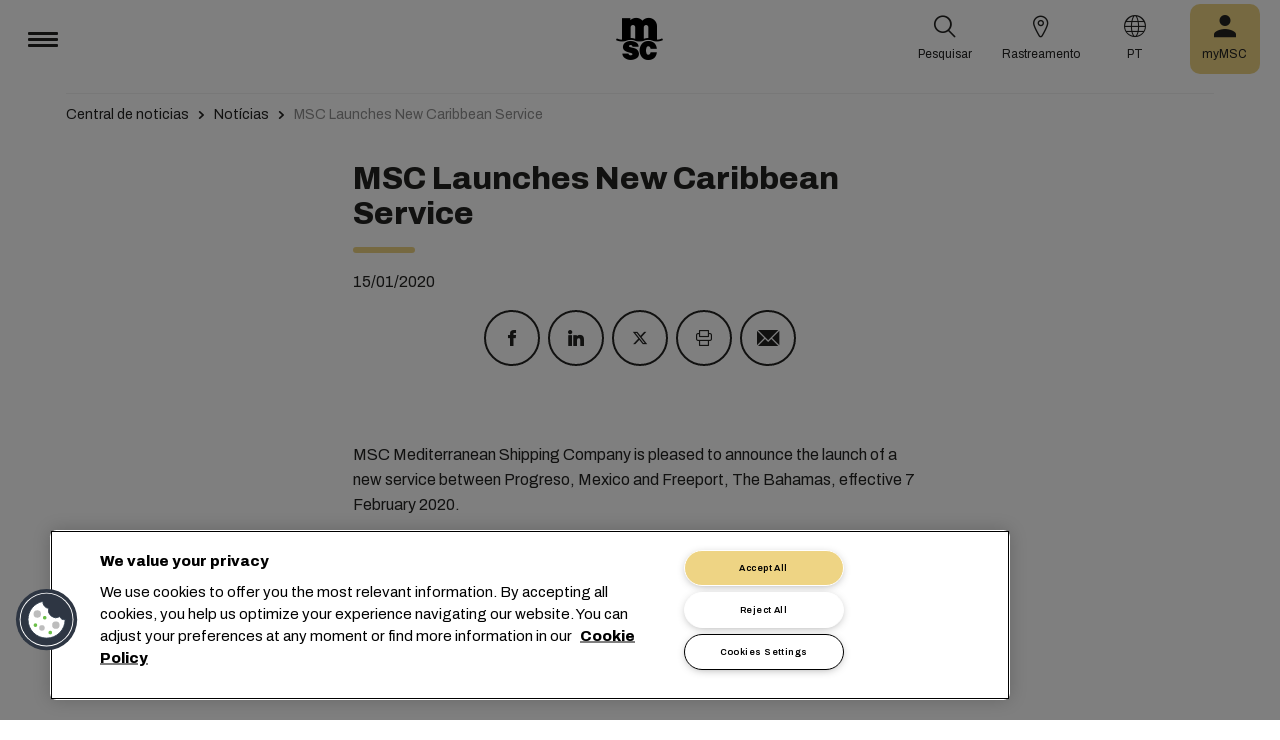

--- FILE ---
content_type: text/html; charset=utf-8
request_url: https://www.msc.com/pt/newsroom/news/2020/january/msc-launches-new-caribbean-service
body_size: 13344
content:



<!DOCTYPE html>
<html lang="pt" dir="ltr">
<head>
    <meta charset="utf-8">
    <meta name="viewport" content="width=device-width, initial-scale=1">
    <script type="module" src="/_sc/Assets/scripts/alpine.min.js?v=2976604"></script>
    <link href="/_sc/Assets/css/main.css?v=2976604" rel="stylesheet">
    <link rel="icon" type="image/x-icon" href="/_sc/Assets/images/favicons/favicon.ico?v=2976604">
        <script>
            window.dataLayer = window.dataLayer || [];
            function gtag() { dataLayer.push(arguments); }
            gtag('consent', 'default', {
                'ad_storage': 'denied',
                'analytics_storage': 'denied',
                'ad_personalization': 'denied',
                'ad_user_data': 'denied',
                'wait_for_update': 2000
            });
        </script>

	<script>
		var dataLayer = window.dataLayer = window.dataLayer || [];
		var dimensions = {
			"codeStatus": '200',
			"pageCategory": '',
			"pageName": 'MSC Launches New Caribbean Service'
		};
		dataLayer.push(dimensions);
	</script>

    <!-- Google Tag Manager -->
<script>
        (function (w, d, s, l, i) {
            w[l] = w[l] || []; w[l].push({
                'gtm.start': new Date().getTime(),
                event: 'gtm.js'
            });
            var f = d.getElementsByTagName(s)[0],
                j = d.createElement(s),
                dl = l != 'dataLayer' ? '&l=' + l : '';
            j.async = true;
            j.src = '/metrics/?id=' + i + dl;
            f.parentNode.insertBefore(j, f);
        })(window, document, 'script', 'dataLayer', '');
</script>
    <!-- End Google Tag Manager -->
<script type="application/ld+json">
    {
    "@context": "https://schema.org/",
            "@id" : "www.msc.com/pt/newsroom/news/2020/january/msc-launches-new-caribbean-service",
            "@type" : "Article",
            "url" : "www.msc.com/pt/newsroom/news/2020/january/msc-launches-new-caribbean-service",
            "description" : "A new offer connecting Progreso, Mexico and Freeport, The Bahamas",
                        "headline" : "MSC Launches New Caribbean Service",
                        "datePublished" : "1/15/2020 5:30:56 PM",
                        "publisher": {
                "@type" : "Organization",
                "name" : "MSC",
                "url" : "https://www.msc.com/"
            },
            "author" : "MSC"
    }
</script>




<!-- OneTrust Cookies Consent Notice start for msc.com -->
<script src="https://cdn.cookielaw.org/consent/52856e67-db13-4ee2-a0ff-2746eb011113/otSDKStub.js"  type="text/javascript" charset="UTF-8" data-domain-script="52856e67-db13-4ee2-a0ff-2746eb011113" ></script>
<script type="text/javascript">
function OptanonWrapper() { }
</script>
<!-- OneTrust Cookies Consent Notice end for msc.com -->

<script
  src="https://privacyportal-eu-cdn.onetrust.com/consent-receipt-scripts/scripts/otconsent-1.0.min.js"
  type="text/javascript"
  data-ot-id="4d0f0420-9941-4d59-903c-3cb61fde5441"
  charset="UTF-8"
  id="consent-receipt-script"
  data-ot-consent-register-event="document-load"
></script>


<!-- Hotjar Tracking Code for https://www.msc.com -->
<script type="text/plain" class="optanon-category-C0002">
    (function(h,o,t,j,a,r){
        h.hj=h.hj||function(){(h.hj.q=h.hj.q||[]).push(arguments)};
        h._hjSettings={hjid:2787946,hjsv:6};
        a=o.getElementsByTagName('head')[0];
        r=o.createElement('script');r.async=1;
        r.src=t+h._hjSettings.hjid+j+h._hjSettings.hjsv;
        a.appendChild(r);
    })(window,document,'https://static.hotjar.com/c/hotjar-','.js?sv=');
</script>


	<title>MSC Launches New Caribbean Service | MSC</title>
	<meta name="robots" content="index, follow" />
	<link rel="canonical" href="https://www.msc.com/en/newsroom/news/2020/january/msc-launches-new-caribbean-service" />

		<meta name="twitter:title" content="MSC Launches New Caribbean Service | MSC" />
		<meta property="og:url" content="https://www.msc.com/en/newsroom/news/2020/january/msc-launches-new-caribbean-service" />
		<meta property="og:type" content="article" />
		<meta property="og:title" content="MSC Launches New Caribbean Service | MSC" />
		<meta property="og:site_name" content="MSC" />
		<meta property="og:locale" content="en_US" />

    

<script>(window.BOOMR_mq=window.BOOMR_mq||[]).push(["addVar",{"rua.upush":"false","rua.cpush":"true","rua.upre":"false","rua.cpre":"true","rua.uprl":"false","rua.cprl":"false","rua.cprf":"false","rua.trans":"SJ-aa1eeb85-6384-40cd-a656-ab2f099c988d","rua.cook":"false","rua.ims":"false","rua.ufprl":"false","rua.cfprl":"true","rua.isuxp":"false","rua.texp":"norulematch","rua.ceh":"false","rua.ueh":"false","rua.ieh.st":"0"}]);</script>
                              <script>!function(e){var n="https://s.go-mpulse.net/boomerang/";if("False"=="True")e.BOOMR_config=e.BOOMR_config||{},e.BOOMR_config.PageParams=e.BOOMR_config.PageParams||{},e.BOOMR_config.PageParams.pci=!0,n="https://s2.go-mpulse.net/boomerang/";if(window.BOOMR_API_key="Q3Z5L-LDXFN-XQVXZ-6VBTA-NUYWW",function(){function e(){if(!o){var e=document.createElement("script");e.id="boomr-scr-as",e.src=window.BOOMR.url,e.async=!0,i.parentNode.appendChild(e),o=!0}}function t(e){o=!0;var n,t,a,r,d=document,O=window;if(window.BOOMR.snippetMethod=e?"if":"i",t=function(e,n){var t=d.createElement("script");t.id=n||"boomr-if-as",t.src=window.BOOMR.url,BOOMR_lstart=(new Date).getTime(),e=e||d.body,e.appendChild(t)},!window.addEventListener&&window.attachEvent&&navigator.userAgent.match(/MSIE [67]\./))return window.BOOMR.snippetMethod="s",void t(i.parentNode,"boomr-async");a=document.createElement("IFRAME"),a.src="about:blank",a.title="",a.role="presentation",a.loading="eager",r=(a.frameElement||a).style,r.width=0,r.height=0,r.border=0,r.display="none",i.parentNode.appendChild(a);try{O=a.contentWindow,d=O.document.open()}catch(_){n=document.domain,a.src="javascript:var d=document.open();d.domain='"+n+"';void(0);",O=a.contentWindow,d=O.document.open()}if(n)d._boomrl=function(){this.domain=n,t()},d.write("<bo"+"dy onload='document._boomrl();'>");else if(O._boomrl=function(){t()},O.addEventListener)O.addEventListener("load",O._boomrl,!1);else if(O.attachEvent)O.attachEvent("onload",O._boomrl);d.close()}function a(e){window.BOOMR_onload=e&&e.timeStamp||(new Date).getTime()}if(!window.BOOMR||!window.BOOMR.version&&!window.BOOMR.snippetExecuted){window.BOOMR=window.BOOMR||{},window.BOOMR.snippetStart=(new Date).getTime(),window.BOOMR.snippetExecuted=!0,window.BOOMR.snippetVersion=12,window.BOOMR.url=n+"Q3Z5L-LDXFN-XQVXZ-6VBTA-NUYWW";var i=document.currentScript||document.getElementsByTagName("script")[0],o=!1,r=document.createElement("link");if(r.relList&&"function"==typeof r.relList.supports&&r.relList.supports("preload")&&"as"in r)window.BOOMR.snippetMethod="p",r.href=window.BOOMR.url,r.rel="preload",r.as="script",r.addEventListener("load",e),r.addEventListener("error",function(){t(!0)}),setTimeout(function(){if(!o)t(!0)},3e3),BOOMR_lstart=(new Date).getTime(),i.parentNode.appendChild(r);else t(!1);if(window.addEventListener)window.addEventListener("load",a,!1);else if(window.attachEvent)window.attachEvent("onload",a)}}(),"".length>0)if(e&&"performance"in e&&e.performance&&"function"==typeof e.performance.setResourceTimingBufferSize)e.performance.setResourceTimingBufferSize();!function(){if(BOOMR=e.BOOMR||{},BOOMR.plugins=BOOMR.plugins||{},!BOOMR.plugins.AK){var n="true"=="true"?1:0,t="",a="aohw74ixyzc562l5xvhq-f-bda2550b3-clientnsv4-s.akamaihd.net",i="false"=="true"?2:1,o={"ak.v":"39","ak.cp":"439412","ak.ai":parseInt("795868",10),"ak.ol":"0","ak.cr":11,"ak.ipv":4,"ak.proto":"h2","ak.rid":"46eb0be9","ak.r":47376,"ak.a2":n,"ak.m":"a","ak.n":"essl","ak.bpcip":"3.143.111.0","ak.cport":56780,"ak.gh":"23.200.85.109","ak.quicv":"","ak.tlsv":"tls1.3","ak.0rtt":"","ak.0rtt.ed":"","ak.csrc":"-","ak.acc":"","ak.t":"1769848143","ak.ak":"hOBiQwZUYzCg5VSAfCLimQ==hQpaHv9AEa+pJQffONEXSfSLoPZu4kY/DiXOULdx+AsA9LCilqw5u3qZzhau3H1gsjvXXM7XcqiNmTGG0wKqZFSvyUMOU81B3ewYPnjuREGEmBDWL4eDmm8/8SWidrHat+/wzCqUNcTkZqgGc4FWQpi0fv05M65XpMuErJGuAsAk5JGFqcbpzy9kwBdWKjsbmQEeHtT4fFKWbiujSBE17lVLif5+GVIHU/tdYhlG4grtGL8CtQ9U6zJpV4WSrEV2p+JOEP1X58rxLce3MY1tj0HOpQJTgc4nYv2Z53hb7X2Dyszy6Ok9O4E9TtfWIbJwVvkUA2KhcXhQVZfDW/V32wSG2z/4XH34fAMzDyBzsDGnFxRCnqtEr0a0V0HNvFB0cg0ow7/Q16JKQ26w1D+SXeKObyo8jQijPuB6ufhRujI=","ak.pv":"43","ak.dpoabenc":"","ak.tf":i};if(""!==t)o["ak.ruds"]=t;var r={i:!1,av:function(n){var t="http.initiator";if(n&&(!n[t]||"spa_hard"===n[t]))o["ak.feo"]=void 0!==e.aFeoApplied?1:0,BOOMR.addVar(o)},rv:function(){var e=["ak.bpcip","ak.cport","ak.cr","ak.csrc","ak.gh","ak.ipv","ak.m","ak.n","ak.ol","ak.proto","ak.quicv","ak.tlsv","ak.0rtt","ak.0rtt.ed","ak.r","ak.acc","ak.t","ak.tf"];BOOMR.removeVar(e)}};BOOMR.plugins.AK={akVars:o,akDNSPreFetchDomain:a,init:function(){if(!r.i){var e=BOOMR.subscribe;e("before_beacon",r.av,null,null),e("onbeacon",r.rv,null,null),r.i=!0}return this},is_complete:function(){return!0}}}}()}(window);</script></head>
<body>

	<!-- Google Tag Manager (noscript) -->
	<noscript>
		<iframe src="https://www.googletagmanager.com/ns.html?id=GTM-KJGHWFR"
				height="0" width="0" style="display:none;visibility:hidden"></iframe>
	</noscript>
	<!-- End Google Tag Manager (noscript) -->



    


<header class="msc-header c-black"
        :class="{ 'msc-header--opened' : opened, 'msc-header--sticky' : sticky }"
        x-data="mscHeader()"
        x-init="init()"
        data-open-menu-callback="false"
        @scroll.window="onScroll()"
        data-sticky="true"
        x-cloak>
    <div class="grid-container full">
        <div class="grid-x msc-header__container">
            <div class="cell small-5 msc-header__container__left">
                




<div class="msc-header__menu">
    <button class="msc-header__menu-burger" @click="toggleMenu()" :class="{ 'active': opened }">
        <span></span>
        <span></span>
        <span></span>
    </button>
    <div class="msc-navbar" :class="{ 'opened' : opened }">
        <div class="msc-navbar__steps" @click.away="closeMenu()">
            <div class="msc-navbar__step1" :class="{ 'bg-white' : opened, 'opened' : step2 }">
                    <nav class="msc-navbar__nav" x-ref="navmenu" aria-label="Main Menu" data-selectedpage1="" data-selectedpage2="" data-selectedpage3="" data-firstpage1="solutions" data-firstpage2="shipping solutions">
                        <ul class="msc-navbar__ul">
                                    <li class="msc-navbar__item">
                                            <a class="msc-navbar__link" :class="{ 'active' : step2 && page1 === 'solutions' }" @click="showStep2('solutions')">
                                                Solu&#231;&#245;es
                                            </a>
                                            <div class="msc-navbar__step2 msc-navbar__step2--image"
                                                 :class="[step2 && page1 === 'solutions' ? 'active' : '' , expand ? 'expand' : '']">
                                                <div class="msc-navbar__step2-top">
                                                    <div class="top">
                                                        <a class="title">Solu&#231;&#245;es</a>
                                                    </div>

                                                    <button class="msc-navbar__steps-back" @click="step2 = false">
                                                        <span class="msc-icon-arrow-back"></span>
                                                        <span class="desc">Voltar</span>
                                                    </button>
                                                </div>

                                                <div class="msc-navbar__step2-content">
                                                    <nav class="msc-navbar__nav" aria-label="Solu&#231;&#245;es">
                                                        <ul class="msc-navbar__ul">
                                                                <li class="msc-navbar__item">
                                                                        <a class="msc-navbar__link" @click="showStep3('shipping solutions')" :class="{ 'active' : page2 === 'shipping solutions' }">
                                                                            <span> Shipping Solutions</span>
                                                                        </a>
                                                                        <div class="msc-navbar__step3" :class="{ 'active' : page2 === 'shipping solutions' }">
                                                                            <div class="msc-navbar__step3-content">
                                                                                <nav class="msc-navbar__nav" aria-label="Shipping Solutions">
                                                                                    <ul class="msc-navbar__ul">
                                                                                            <li class="msc-navbar__item">
                                                                                                <a href="/pt/solutions/shipping-solutions" target="" class="msc-navbar__link" :class="{ 'active' : step3 && page3 === 'shipping solutions' }">All Shipping Solutions</a>
                                                                                            </li>
                                                                                            <li class="msc-navbar__item">
                                                                                                <a href="/pt/solutions/dry-cargo" target="" class="msc-navbar__link" :class="{ 'active' : step3 && page3 === 'dry cargo' }">Dry Cargo</a>
                                                                                            </li>
                                                                                            <li class="msc-navbar__item">
                                                                                                <a href="/pt/solutions/reefer-cargo" target="" class="msc-navbar__link" :class="{ 'active' : step3 && page3 === 'reefer cargo' }">Reefer Cargo</a>
                                                                                            </li>
                                                                                            <li class="msc-navbar__item">
                                                                                                <a href="/pt/solutions/project-cargo" target="" class="msc-navbar__link" :class="{ 'active' : step3 && page3 === 'project cargo' }">Project Cargo</a>
                                                                                            </li>
                                                                                            <li class="msc-navbar__item">
                                                                                                <a href="/pt/solutions/liquid-cargo-solution" target="" class="msc-navbar__link" :class="{ 'active' : step3 && page3 === 'liquid cargo' }">Liquid Cargo</a>
                                                                                            </li>
                                                                                            <li class="msc-navbar__item">
                                                                                                <a href="/pt/solutions/our-trade-services" target="" class="msc-navbar__link" :class="{ 'active' : step3 && page3 === 'trade services' }">Trade Services</a>
                                                                                            </li>
                                                                                    </ul>

                                                                                    <div class="msc-navbar__step3-picture">
                                                                                            <img src="/-/media/images/msc-cargo/vessels/2010/2/msc18015651.jpg?rev=-1" alt="" />
                                                                                                                                                                                    <p class="description">Trabalhar com a MSC conectará você a uma rede de especialistas em 675 escritórios, planejamento de 300 rotas globais para 520 portos em mais de 155 países, e estamos empenhados em oferecer tarifas e tempos de trânsito competitivos.</p>
                                                                                    </div>
                                                                                </nav>
                                                                            </div>
                                                                        </div>
                                                                </li>
                                                                <li class="msc-navbar__item">
                                                                        <a class="msc-navbar__link" @click="showStep3('inland solutions')" :class="{ 'active' : page2 === 'inland solutions' }">
                                                                            <span> Inland Transportation &amp; Logistics Solutions</span>
                                                                        </a>
                                                                        <div class="msc-navbar__step3" :class="{ 'active' : page2 === 'inland solutions' }">
                                                                            <div class="msc-navbar__step3-content">
                                                                                <nav class="msc-navbar__nav" aria-label="Inland Transportation &amp; Logistics Solutions">
                                                                                    <ul class="msc-navbar__ul">
                                                                                            <li class="msc-navbar__item">
                                                                                                <a href="/pt/solutions/inland-solutions" target="" class="msc-navbar__link" :class="{ 'active' : step3 && page3 === 'inland' }">All Inland Transportation &amp; Logistics Solutions</a>
                                                                                            </li>
                                                                                            <li class="msc-navbar__item">
                                                                                                <a href="/pt/solutions/intermodal" target="" class="msc-navbar__link" :class="{ 'active' : step3 && page3 === 'intermodal' }">Inland Transport</a>
                                                                                            </li>
                                                                                            <li class="msc-navbar__item">
                                                                                                <a href="/pt/solutions/warehousing" target="" class="msc-navbar__link" :class="{ 'active' : step3 && page3 === 'warehousing and storage' }">Warehousing &amp; Storage</a>
                                                                                            </li>
                                                                                    </ul>

                                                                                    <div class="msc-navbar__step3-picture">
                                                                                                                                                                            </div>
                                                                                </nav>
                                                                            </div>
                                                                        </div>
                                                                </li>
                                                                <li class="msc-navbar__item">
                                                                        <a class="msc-navbar__link" @click="showStep3('digital solutions')" :class="{ 'active' : page2 === 'digital solutions' }">
                                                                            <span> Digital Business Solutions</span>
                                                                        </a>
                                                                        <div class="msc-navbar__step3" :class="{ 'active' : page2 === 'digital solutions' }">
                                                                            <div class="msc-navbar__step3-content">
                                                                                <nav class="msc-navbar__nav" aria-label="Digital Business Solutions">
                                                                                    <ul class="msc-navbar__ul">
                                                                                            <li class="msc-navbar__item">
                                                                                                <a href="/pt/solutions/digital-solutions" target="" class="msc-navbar__link" :class="{ 'active' : step3 && page3 === 'digital' }">Todas as Digital Business Solutions</a>
                                                                                            </li>
                                                                                            <li class="msc-navbar__item">
                                                                                                <a href="/pt/solutions/digital-solutions/direct-integrations" target="" class="msc-navbar__link" :class="{ 'active' : step3 && page3 === 'direct integrations' }">Direct Integrations</a>
                                                                                            </li>
                                                                                            <li class="msc-navbar__item">
                                                                                                <a href="/pt/solutions/digital-solutions/ebl" target="" class="msc-navbar__link" :class="{ 'active' : step3 && page3 === 'ebl' }">eBL</a>
                                                                                            </li>
                                                                                            <li class="msc-navbar__item">
                                                                                                <a href="/pt/solutions/digital-solutions/smart-containers" target="" class="msc-navbar__link" :class="{ 'active' : step3 && page3 === 'smart containers' }">Smart Containers</a>
                                                                                            </li>
                                                                                            <li class="msc-navbar__item">
                                                                                                <a href="/pt/solutions/digital-solutions/ireefer" target="" class="msc-navbar__link" :class="{ 'active' : step3 && page3 === 'ireefer' }">iReefer</a>
                                                                                            </li>
                                                                                    </ul>

                                                                                    <div class="msc-navbar__step3-picture">
                                                                                                                                                                            </div>
                                                                                </nav>
                                                                            </div>
                                                                        </div>
                                                                </li>
                                                                <li class="msc-navbar__item">
                                                                        <a class="msc-navbar__link" @click="showStep3('peace of mind solutions')" :class="{ 'active' : page2 === 'peace of mind solutions' }">
                                                                            <span> Cargo Cover Solutions</span>
                                                                        </a>
                                                                        <div class="msc-navbar__step3" :class="{ 'active' : page2 === 'peace of mind solutions' }">
                                                                            <div class="msc-navbar__step3-content">
                                                                                <nav class="msc-navbar__nav" aria-label="Cargo Cover Solutions">
                                                                                    <ul class="msc-navbar__ul">
                                                                                            <li class="msc-navbar__item">
                                                                                                <a href="/pt/solutions/peace-of-mind-solutions" target="" class="msc-navbar__link" :class="{ 'active' : step3 && page3 === 'peace' }">Todas as Cargo Cover Solutions</a>
                                                                                            </li>
                                                                                            <li class="msc-navbar__item">
                                                                                                <a href="/pt/solutions/extended-protection" target="" class="msc-navbar__link" :class="{ 'active' : step3 && page3 === 'extended protection' }">MSC Extended Protection</a>
                                                                                            </li>
                                                                                            <li class="msc-navbar__item">
                                                                                                <a href="/pt/solutions/cargo-insurance" target="" class="msc-navbar__link" :class="{ 'active' : step3 && page3 === 'cargo insurance' }">Marine Cargo Insurance</a>
                                                                                            </li>
                                                                                    </ul>

                                                                                    <div class="msc-navbar__step3-picture">
                                                                                                                                                                            </div>
                                                                                </nav>
                                                                            </div>
                                                                        </div>
                                                                </li>
                                                                <li class="msc-navbar__item">
                                                                        <a class="msc-navbar__link" @click="showStep3('sensitive cargo solutions')" :class="{ 'active' : page2 === 'sensitive cargo solutions' }">
                                                                            <span> Sensitive Cargo Solutions</span>
                                                                        </a>
                                                                        <div class="msc-navbar__step3" :class="{ 'active' : page2 === 'sensitive cargo solutions' }">
                                                                            <div class="msc-navbar__step3-content">
                                                                                <nav class="msc-navbar__nav" aria-label="Sensitive Cargo Solutions">
                                                                                    <ul class="msc-navbar__ul">
                                                                                            <li class="msc-navbar__item">
                                                                                                <a href="/pt/solutions/thermal-liner-solution" target="" class="msc-navbar__link" :class="{ 'active' : step3 && page3 === 'msc thermal liner solution' }">MSC Thermal Liner Solution</a>
                                                                                            </li>
                                                                                    </ul>

                                                                                    <div class="msc-navbar__step3-picture">
                                                                                                                                                                            </div>
                                                                                </nav>
                                                                            </div>
                                                                        </div>
                                                                </li>
                                                        </ul>
                                                    </nav>
                                                </div>
                                            </div>
                                    </li>
                                    <li class="msc-navbar__item">
                                            <a class="msc-navbar__link" :class="{ 'active' : step2 && page1 === 'industries' }" @click="showStep2('industries')">
                                                Setores
                                            </a>
                                            <div class="msc-navbar__step2 msc-navbar__step2--image"
                                                 :class="[step2 && page1 === 'industries' ? 'active' : '' , expand ? 'expand' : '']">
                                                <div class="msc-navbar__step2-top">
                                                    <div class="top">
                                                        <a class="title">Setores</a>
                                                    </div>

                                                    <button class="msc-navbar__steps-back" @click="step2 = false">
                                                        <span class="msc-icon-arrow-back"></span>
                                                        <span class="desc">Voltar</span>
                                                    </button>
                                                </div>

                                                <div class="msc-navbar__step2-content">
                                                    <nav class="msc-navbar__nav" aria-label="Setores">
                                                        <ul class="msc-navbar__ul">
                                                                <li class="msc-navbar__item">
                                                                        <a class="msc-navbar__link" @click="showStep3('agriculture')" :class="{ 'active' : page2 === 'agriculture' }">
                                                                            <span> Agricultura</span>
                                                                        </a>
                                                                        <div class="msc-navbar__step3" :class="{ 'active' : page2 === 'agriculture' }">
                                                                            <div class="msc-navbar__step3-content">
                                                                                <nav class="msc-navbar__nav" aria-label="Agricultura">
                                                                                    <ul class="msc-navbar__ul">
                                                                                            <li class="msc-navbar__item">
                                                                                                <a href="/pt/industries/agriculture" target="" class="msc-navbar__link" :class="{ 'active' : step3 && page3 === 'overview' }">Vis&#227;o geral</a>
                                                                                            </li>
                                                                                            <li class="msc-navbar__item">
                                                                                                <a href="/pt/industries/agriculture/cashews" target="" class="msc-navbar__link" :class="{ 'active' : step3 && page3 === 'cashews' }">Caju</a>
                                                                                            </li>
                                                                                            <li class="msc-navbar__item">
                                                                                                <a href="/pt/industries/agriculture/cocoa" target="" class="msc-navbar__link" :class="{ 'active' : step3 && page3 === 'cocoa' }">Cacau</a>
                                                                                            </li>
                                                                                            <li class="msc-navbar__item">
                                                                                                <a href="/pt/industries/agriculture/coffee" target="" class="msc-navbar__link" :class="{ 'active' : step3 && page3 === 'coffee' }">Caf&#233;</a>
                                                                                            </li>
                                                                                            <li class="msc-navbar__item">
                                                                                                <a href="/pt/industries/agriculture/cotton" target="" class="msc-navbar__link" :class="{ 'active' : step3 && page3 === 'cotton' }">Algod&#227;o</a>
                                                                                            </li>
                                                                                            <li class="msc-navbar__item">
                                                                                                <a href="/pt/industries/agriculture/dried-fruits-and-nuts" target="" class="msc-navbar__link" :class="{ 'active' : step3 && page3 === 'dfn' }">Frutas Secas e Nozes</a>
                                                                                            </li>
                                                                                            <li class="msc-navbar__item">
                                                                                                <a href="/pt/industries/agriculture/rice" target="" class="msc-navbar__link" :class="{ 'active' : step3 && page3 === 'rice' }">Arroz</a>
                                                                                            </li>
                                                                                            <li class="msc-navbar__item">
                                                                                                <a href="/pt/industries/agriculture/sesame" target="" class="msc-navbar__link" :class="{ 'active' : step3 && page3 === 'sesame' }">Gergelim</a>
                                                                                            </li>
                                                                                            <li class="msc-navbar__item">
                                                                                                <a href="/pt/industries/agriculture/sugar" target="" class="msc-navbar__link" :class="{ 'active' : step3 && page3 === 'sugar' }">A&#231;&#250;car</a>
                                                                                            </li>
                                                                                    </ul>

                                                                                    <div class="msc-navbar__step3-picture">
                                                                                                                                                                            </div>
                                                                                </nav>
                                                                            </div>
                                                                        </div>
                                                                </li>
                                                                <li class="msc-navbar__item">
                                                                        <a class="msc-navbar__link" @click="showStep3('automotive')" :class="{ 'active' : page2 === 'automotive' }">
                                                                            <span> Automotivo</span>
                                                                        </a>
                                                                        <div class="msc-navbar__step3" :class="{ 'active' : page2 === 'automotive' }">
                                                                            <div class="msc-navbar__step3-content">
                                                                                <nav class="msc-navbar__nav" aria-label="Automotivo">
                                                                                    <ul class="msc-navbar__ul">
                                                                                            <li class="msc-navbar__item">
                                                                                                <a href="/pt/industries/automotive" target="" class="msc-navbar__link" :class="{ 'active' : step3 && page3 === 'overview' }">Vis&#227;o geral</a>
                                                                                            </li>
                                                                                            <li class="msc-navbar__item">
                                                                                                <a href="/pt/industries/automotive/complete-cars" target="" class="msc-navbar__link" :class="{ 'active' : step3 && page3 === 'complete cars' }">Carros completos</a>
                                                                                            </li>
                                                                                            <li class="msc-navbar__item">
                                                                                                <a href="/pt/industries/automotive/used-cars" target="" class="msc-navbar__link" :class="{ 'active' : step3 && page3 === 'used cars' }">Used Cars</a>
                                                                                            </li>
                                                                                            <li class="msc-navbar__item">
                                                                                                <a href="/pt/industries/automotive/car-parts" target="" class="msc-navbar__link" :class="{ 'active' : step3 && page3 === 'car parts' }">Pe&#231;as automotivas</a>
                                                                                            </li>
                                                                                    </ul>

                                                                                    <div class="msc-navbar__step3-picture">
                                                                                                                                                                            </div>
                                                                                </nav>
                                                                            </div>
                                                                        </div>
                                                                </li>
                                                                <li class="msc-navbar__item">
                                                                        <a class="msc-navbar__link" @click="showStep3('chemicals')" :class="{ 'active' : page2 === 'chemicals' }">
                                                                            <span> Produtos Qu&#237;micos, Petroqu&#237;micos e Pl&#225;sticos</span>
                                                                        </a>
                                                                        <div class="msc-navbar__step3" :class="{ 'active' : page2 === 'chemicals' }">
                                                                            <div class="msc-navbar__step3-content">
                                                                                <nav class="msc-navbar__nav" aria-label="Produtos Qu&#237;micos, Petroqu&#237;micos e Pl&#225;sticos">
                                                                                    <ul class="msc-navbar__ul">
                                                                                            <li class="msc-navbar__item">
                                                                                                <a href="/pt/industries/chemicals-and-petrochemicals" target="" class="msc-navbar__link" :class="{ 'active' : step3 && page3 === 'chemicals and petrochemicals' }">Produtos Qu&#237;micos e Petroqu&#237;micos</a>
                                                                                            </li>
                                                                                            <li class="msc-navbar__item">
                                                                                                <a href="/pt/industries/plastics-and-rubber-products" target="" class="msc-navbar__link" :class="{ 'active' : step3 && page3 === 'plastics and rubber products' }">Produtos de Pl&#225;stico e Borracha</a>
                                                                                            </li>
                                                                                    </ul>

                                                                                    <div class="msc-navbar__step3-picture">
                                                                                                                                                                            </div>
                                                                                </nav>
                                                                            </div>
                                                                        </div>
                                                                </li>
                                                                <li class="msc-navbar__item">
                                                                        <a class="msc-navbar__link" @click="showStep3('food and beverages')" :class="{ 'active' : page2 === 'food and beverages' }">
                                                                            <span> Alimentos e Bebidas</span>
                                                                        </a>
                                                                        <div class="msc-navbar__step3" :class="{ 'active' : page2 === 'food and beverages' }">
                                                                            <div class="msc-navbar__step3-content">
                                                                                <nav class="msc-navbar__nav" aria-label="Alimentos e Bebidas">
                                                                                    <ul class="msc-navbar__ul">
                                                                                            <li class="msc-navbar__item">
                                                                                                <a href="/pt/industries/food-and-beverages" target="" class="msc-navbar__link" :class="{ 'active' : step3 && page3 === 'overview' }">Vis&#227;o geral</a>
                                                                                            </li>
                                                                                            <li class="msc-navbar__item">
                                                                                                <a href="/pt/industries/food-and-beverages/beverages" target="" class="msc-navbar__link" :class="{ 'active' : step3 && page3 === 'beverages' }">Bebidas</a>
                                                                                            </li>
                                                                                            <li class="msc-navbar__item">
                                                                                                <a href="/pt/industries/food-and-beverages/dairy-and-milk-products" target="" class="msc-navbar__link" :class="{ 'active' : step3 && page3 === 'dairy' }">Latic&#237;nio</a>
                                                                                            </li>
                                                                                            <li class="msc-navbar__item">
                                                                                                <a href="/pt/industries/food-and-beverages/meat" target="" class="msc-navbar__link" :class="{ 'active' : step3 && page3 === 'meat' }">Carne</a>
                                                                                            </li>
                                                                                            <li class="msc-navbar__item">
                                                                                                <a href="/pt/industries/food-and-beverages/seafood" target="" class="msc-navbar__link" :class="{ 'active' : step3 && page3 === 'seafood' }">Frutos do mar</a>
                                                                                            </li>
                                                                                            <li class="msc-navbar__item">
                                                                                                <a href="/pt/industries/food-and-beverages/tea" target="" class="msc-navbar__link" :class="{ 'active' : step3 && page3 === 'tea' }">Ch&#225;</a>
                                                                                            </li>
                                                                                    </ul>

                                                                                    <div class="msc-navbar__step3-picture">
                                                                                                                                                                            </div>
                                                                                </nav>
                                                                            </div>
                                                                        </div>
                                                                </li>
                                                                <li class="msc-navbar__item">
                                                                        <a class="msc-navbar__link" @click="showStep3('fruits and vegetables')" :class="{ 'active' : page2 === 'fruits and vegetables' }">
                                                                            <span> Frutas e Legumes</span>
                                                                        </a>
                                                                        <div class="msc-navbar__step3" :class="{ 'active' : page2 === 'fruits and vegetables' }">
                                                                            <div class="msc-navbar__step3-content">
                                                                                <nav class="msc-navbar__nav" aria-label="Frutas e Legumes">
                                                                                    <ul class="msc-navbar__ul">
                                                                                            <li class="msc-navbar__item">
                                                                                                <a href="/pt/industries/fruits" target="" class="msc-navbar__link" :class="{ 'active' : step3 && page3 === 'fruits' }">Frutas</a>
                                                                                            </li>
                                                                                            <li class="msc-navbar__item">
                                                                                                <a href="/pt/industries/fruits/avocados" target="" class="msc-navbar__link" :class="{ 'active' : step3 && page3 === 'avocados' }">Abacates</a>
                                                                                            </li>
                                                                                            <li class="msc-navbar__item">
                                                                                                <a href="/pt/industries/fruits/bananas" target="" class="msc-navbar__link" :class="{ 'active' : step3 && page3 === 'bananas' }">Bananas</a>
                                                                                            </li>
                                                                                            <li class="msc-navbar__item">
                                                                                                <a href="/pt/industries/fruits/mangoes" target="" class="msc-navbar__link" :class="{ 'active' : step3 && page3 === 'mangoes' }">Mangas</a>
                                                                                            </li>
                                                                                            <li class="msc-navbar__item">
                                                                                                <a href="/pt/industries/fruits/cherries" target="" class="msc-navbar__link" :class="{ 'active' : step3 && page3 === 'cherries' }">Cerejas</a>
                                                                                            </li>
                                                                                            <li class="msc-navbar__item">
                                                                                                <a href="/pt/industries/fruits/citrus" target="" class="msc-navbar__link" :class="{ 'active' : step3 && page3 === 'citrus' }">C&#237;tricos</a>
                                                                                            </li>
                                                                                            <li class="msc-navbar__item">
                                                                                                <a href="/pt/industries/fruits/vegetables" target="" class="msc-navbar__link" :class="{ 'active' : step3 && page3 === 'vegetables' }">Vegetais</a>
                                                                                            </li>
                                                                                    </ul>

                                                                                    <div class="msc-navbar__step3-picture">
                                                                                                                                                                            </div>
                                                                                </nav>
                                                                            </div>
                                                                        </div>
                                                                </li>
                                                                <li class="msc-navbar__item">
                                                                        <a class="msc-navbar__link" href="/pt/industries/mining-and-minerals" target="" :class="{ 'active' : page2 === 'mining and minerals' }">
                                                                            <span> Minera&#231;&#227;o e Minerais</span>
                                                                        </a>
                                                                </li>
                                                                <li class="msc-navbar__item">
                                                                        <a class="msc-navbar__link" href="/pt/industries/pharma" target="" :class="{ 'active' : page2 === 'pharma' }">
                                                                            <span> Produtos Farmac&#234;uticos</span>
                                                                        </a>
                                                                </li>
                                                                <li class="msc-navbar__item">
                                                                        <a class="msc-navbar__link" href="/pt/industries/pulp-paper-and-forestry-products" target="" :class="{ 'active' : page2 === 'pulp paper and forestry products' }">
                                                                            <span> Celulose, Papel e Produtos Florestais</span>
                                                                        </a>
                                                                </li>
                                                                <li class="msc-navbar__item">
                                                                        <a class="msc-navbar__link" @click="showStep3('retail')" :class="{ 'active' : page2 === 'retail' }">
                                                                            <span> Varejo</span>
                                                                        </a>
                                                                        <div class="msc-navbar__step3" :class="{ 'active' : page2 === 'retail' }">
                                                                            <div class="msc-navbar__step3-content">
                                                                                <nav class="msc-navbar__nav" aria-label="Varejo">
                                                                                    <ul class="msc-navbar__ul">
                                                                                            <li class="msc-navbar__item">
                                                                                                <a href="/pt/industries/retail" target="" class="msc-navbar__link" :class="{ 'active' : step3 && page3 === 'retail' }">Vis&#227;o geral</a>
                                                                                            </li>
                                                                                            <li class="msc-navbar__item">
                                                                                                <a href="/pt/industries/retail/apparel" target="" class="msc-navbar__link" :class="{ 'active' : step3 && page3 === 'apparel' }">Vestu&#225;rio</a>
                                                                                            </li>
                                                                                            <li class="msc-navbar__item">
                                                                                                <a href="/pt/industries/retail/cosmetics" target="" class="msc-navbar__link" :class="{ 'active' : step3 && page3 === 'cosmetics' }">Cosm&#233;ticos</a>
                                                                                            </li>
                                                                                            <li class="msc-navbar__item">
                                                                                                <a href="/pt/industries/retail/white-goods-and-electronics" target="" class="msc-navbar__link" :class="{ 'active' : step3 && page3 === 'white goods' }">Eletr&#244;nicos e linha branca</a>
                                                                                            </li>
                                                                                    </ul>

                                                                                    <div class="msc-navbar__step3-picture">
                                                                                                                                                                            </div>
                                                                                </nav>
                                                                            </div>
                                                                        </div>
                                                                </li>
                                                        </ul>
                                                    </nav>
                                                </div>
                                            </div>
                                    </li>
                                    <li class="msc-navbar__item">
                                            <a href="/pt/ebusiness" target="" class="msc-navbar__link" @click="showStep2('ebusiness')" :class="{ 'active' : step2 && page1 === 'ebusiness' }">
                                                e-Business
                                            </a>
                                    </li>
                                    <li class="msc-navbar__item">
                                            <a class="msc-navbar__link" :class="{ 'active' : step2 && page1 === 'sustainability' }" @click="showStep2('sustainability')">
                                                Sustentabilidade
                                            </a>
                                            <div class="msc-navbar__step2 msc-navbar__step2--image"
                                                 :class="[step2 && page1 === 'sustainability' ? 'active' : '' , expand ? 'expand' : '']">
                                                <div class="msc-navbar__step2-top">
                                                    <div class="top">
                                                        <a class="title">Sustentabilidade</a>
                                                    </div>

                                                    <button class="msc-navbar__steps-back" @click="step2 = false">
                                                        <span class="msc-icon-arrow-back"></span>
                                                        <span class="desc">Voltar</span>
                                                    </button>
                                                </div>

                                                <div class="msc-navbar__step2-content">
                                                    <nav class="msc-navbar__nav" aria-label="Sustentabilidade">
                                                        <ul class="msc-navbar__ul">
                                                                <li class="msc-navbar__item">
                                                                        <a class="msc-navbar__link" href="/pt/sustainability" target="" :class="{ 'active' : page2 === 'our purpose' }">
                                                                            <span> Nosso prop&#243;sito</span>
                                                                        </a>
                                                                </li>
                                                                <li class="msc-navbar__item">
                                                                        <a class="msc-navbar__link" @click="showStep3('enabling logistics decarbonisation')" :class="{ 'active' : page2 === 'enabling logistics decarbonisation' }">
                                                                            <span> Log&#237;stica de descarboniza&#231;&#227;o</span>
                                                                        </a>
                                                                        <div class="msc-navbar__step3" :class="{ 'active' : page2 === 'enabling logistics decarbonisation' }">
                                                                            <div class="msc-navbar__step3-content">
                                                                                <nav class="msc-navbar__nav" aria-label="Log&#237;stica de descarboniza&#231;&#227;o">
                                                                                    <ul class="msc-navbar__ul">
                                                                                            <li class="msc-navbar__item">
                                                                                                <a href="/pt/sustainability/enabling-logistics-decarbonization" target="" class="msc-navbar__link" :class="{ 'active' : step3 && page3 === 'enabling logistics  decarbonisation' }">Viabiliza&#231;&#227;o da descarboniza&#231;&#227;o da log&#237;stica</a>
                                                                                            </li>
                                                                                            <li class="msc-navbar__item">
                                                                                                <a href="/pt/sustainability/enabling-logistics-decarbonization/journey-to-net-zero" target="" class="msc-navbar__link" :class="{ 'active' : step3 && page3 === 'journey to net zero' }">MSC Biofuel Solution</a>
                                                                                            </li>
                                                                                            <li class="msc-navbar__item">
                                                                                                <a href="/pt/carbon-calculator" target="" class="msc-navbar__link" :class="{ 'active' : step3 && page3 === 'carbon calculator' }">Calculadora de carbono da MSC</a>
                                                                                            </li>
                                                                                    </ul>

                                                                                    <div class="msc-navbar__step3-picture">
                                                                                                                                                                            </div>
                                                                                </nav>
                                                                            </div>
                                                                        </div>
                                                                </li>
                                                                <li class="msc-navbar__item">
                                                                        <a class="msc-navbar__link" href="/pt/sustainability/fostering-inclusive-trade" target="" :class="{ 'active' : page2 === 'fostering inclusive trade' }">
                                                                            <span> Promover o com&#233;rcio inclusivo</span>
                                                                        </a>
                                                                </li>
                                                                <li class="msc-navbar__item">
                                                                        <a class="msc-navbar__link" href="/pt/sustainability/addressing-social-challenges" target="" :class="{ 'active' : page2 === 'addressing social challenges' }">
                                                                            <span> Enfrentar desafios sociais</span>
                                                                        </a>
                                                                </li>
                                                                <li class="msc-navbar__item">
                                                                        <a class="msc-navbar__link" href="/pt/sustainability/blue-planet/whale-protection" target="" :class="{ 'active' : page2 === 'protecting whales' }">
                                                                            <span> Protecting Whales</span>
                                                                        </a>
                                                                </li>
                                                                <li class="msc-navbar__item">
                                                                        <a class="msc-navbar__link" @click="showStep3('sustainability report')" :class="{ 'active' : page2 === 'sustainability report' }">
                                                                            <span> Relat&#243;rio de Sustentabilidade</span>
                                                                        </a>
                                                                        <div class="msc-navbar__step3" :class="{ 'active' : page2 === 'sustainability report' }">
                                                                            <div class="msc-navbar__step3-content">
                                                                                <nav class="msc-navbar__nav" aria-label="Relat&#243;rio de Sustentabilidade">
                                                                                    <ul class="msc-navbar__ul">
                                                                                            <li class="msc-navbar__item">
                                                                                                <a href="https://www.msc.com/en/sustainability#downloadreport" target="" class="msc-navbar__link" :class="{ 'active' : step3 && page3 === 'latest sustainability report' }">Relat&#243;rio de Sustentabilidade de 2024</a>
                                                                                            </li>
                                                                                    </ul>

                                                                                    <div class="msc-navbar__step3-picture">
                                                                                                                                                                            </div>
                                                                                </nav>
                                                                            </div>
                                                                        </div>
                                                                </li>
                                                                <li class="msc-navbar__item">
                                                                        <a class="msc-navbar__link" href="/pt/sustainability/partnerships" target="" :class="{ 'active' : page2 === 'partnerships' }">
                                                                            <span> Parcerias</span>
                                                                        </a>
                                                                </li>
                                                                <li class="msc-navbar__item">
                                                                        <a class="msc-navbar__link" href="/pt/sustainability/certifications" target="" :class="{ 'active' : page2 === 'certifications' }">
                                                                            <span> Certifica&#231;&#245;es</span>
                                                                        </a>
                                                                </li>
                                                                <li class="msc-navbar__item">
                                                                        <a class="msc-navbar__link" @click="showStep3('code of conduct')" :class="{ 'active' : page2 === 'code of conduct' }">
                                                                            <span> C&#243;digo de Conduta</span>
                                                                        </a>
                                                                        <div class="msc-navbar__step3" :class="{ 'active' : page2 === 'code of conduct' }">
                                                                            <div class="msc-navbar__step3-content">
                                                                                <nav class="msc-navbar__nav" aria-label="C&#243;digo de Conduta">
                                                                                    <ul class="msc-navbar__ul">
                                                                                            <li class="msc-navbar__item">
                                                                                                <a href="/pt/sustainability/msc-code-of-conduct" target="" class="msc-navbar__link" :class="{ 'active' : step3 && page3 === 'msc code of  business conduct' }">C&#243;digo de Conduta Empresarial da MSC</a>
                                                                                            </li>
                                                                                            <li class="msc-navbar__item">
                                                                                                <a href="/pt/sustainability/msc-supplier-code-of-conduct" target="" class="msc-navbar__link" :class="{ 'active' : step3 && page3 === 'supplier code of conduct' }">C&#243;digo de Conduta do Fornecedor da MSC</a>
                                                                                            </li>
                                                                                    </ul>

                                                                                    <div class="msc-navbar__step3-picture">
                                                                                                                                                                            </div>
                                                                                </nav>
                                                                            </div>
                                                                        </div>
                                                                </li>
                                                                <li class="msc-navbar__item">
                                                                        <a class="msc-navbar__link" href="/pt/sustainability/msc-modern-slavery-transparency-statement" target="" :class="{ 'active' : page2 === 'msc modern slavery statements' }">
                                                                            <span> Declara&#231;&#227;o de Transpar&#234;ncia quanto &#224; Escravid&#227;o Moderna da MSC</span>
                                                                        </a>
                                                                </li>
                                                                <li class="msc-navbar__item">
                                                                        <a class="msc-navbar__link" href="/pt/sustainability/msc-ship-recycling-policy" target="" :class="{ 'active' : page2 === 'ship recycling policy' }">
                                                                            <span> Pol&#237;tica de reciclagem de navios da MSC</span>
                                                                        </a>
                                                                </li>
                                                        </ul>
                                                    </nav>
                                                </div>
                                            </div>
                                    </li>
                                    <li class="msc-navbar__item">
                                            <a class="msc-navbar__link" @click="showStep2('about us')" :class="{ 'active' : step2 && page1 === 'about us' }">
                                                Sobre n&#243;s
                                            </a>
                                            <div class="msc-navbar__step2 bg-light-grey" :class="{ 'active' : step2 && page1 === 'about us' }">
                                                <div class="msc-navbar__step2-top">
                                                    <div class="top">
                                                        <a class="title">Sobre n&#243;s</a>
                                                    </div>

                                                    <button class="msc-navbar__steps-back" @click="step2 = false">
                                                        <span class="msc-icon-arrow-back"></span>
                                                        <span class="desc">Voltar</span>
                                                    </button>
                                                </div>

                                                
                                                <div class="msc-navbar__step2-content" x-on:resize.window="getWidthBurgerMenuOpened()">
                                                    <nav class="msc-navbar__nav" aria-label="Sobre n&#243;s">
                                                        <ul class="msc-navbar__ul">
                                                                <li class="msc-navbar__item">
                                                                    

                                                                        <a class="msc-navbar__link" href="/pt/about-us/management" :class="{ 'active' : step2 && page2 === 'management' }">
                                                                            <span> Gest&#227;o</span>
                                                                        </a>
                                                                </li>
                                                                <li class="msc-navbar__item">
                                                                    

                                                                        <a class="msc-navbar__link" href="/pt/about-us/msc-foundation" :class="{ 'active' : step2 && page2 === 'msc foundation' }">
                                                                            <span> MSC Foundation</span>
                                                                        </a>
                                                                </li>
                                                                <li class="msc-navbar__item">
                                                                    

                                                                        <a class="msc-navbar__link" href="/pt/about-us/msc-group" :class="{ 'active' : step2 && page2 === 'msc group' }">
                                                                            <span> Grupo MSC</span>
                                                                        </a>
                                                                </li>
                                                        </ul>
                                                    </nav>
                                                </div>
                                            </div>
                                    </li>
                        </ul>
                    </nav>
                                    <nav class="msc-navbar__small" aria-label="Menu Pequeno">
                        <ul class="msc-navbar__ul">
                                <li class="msc-navbar__item">
                                    <span class="msc-navbar__small-icon bg-primary">
                                            <span class="msc-icon-calendar"></span>
                                    </span>
<a href="/pt/search-a-schedule" class="msc-navbar__link" title="Search a schedule" >Programações</a>                                </li>
                                <li class="msc-navbar__item">
                                    <span class="msc-navbar__small-icon bg-primary">
                                            <span class="msc-icon-marker"></span>
                                    </span>
<a href="/pt/track-a-shipment" class="msc-navbar__link" title="MSC Suivi" >Rastreamento</a>                                </li>
                                <li class="msc-navbar__item">
                                    <span class="msc-navbar__small-icon bg-primary">
                                            <span class="msc-icon-user"></span>
                                    </span>
<a href="https://mymsc.com/mymsc/" class="msc-navbar__link" target="_blank" title="Log in to myMSC " rel="noopener noreferrer" >myMSC</a>                                </li>
                        </ul>
                    </nav>
                                    <nav class="msc-navbar__info" aria-label="Menu de informações">
                        <ul class="msc-navbar__ul">
                                <li class="msc-navbar__item ">
<a href="/pt/newsroom" class="msc-navbar__link" title="MSC Newsroom" >Central de notícias</a>                                </li>
                                <li class="msc-navbar__item ">
<a href="/pt/events" class="msc-navbar__link" title="Stay up to date with events and meet us there" >Eventos</a>                                </li>
                                <li class="msc-navbar__item ">
<a href="/pt/lp/blog" class="msc-navbar__link" title="Catching Waves with MSC Blogs and Articles" >Blog</a>                                </li>
                                <li class="msc-navbar__item ">
<a href="/pt/local-information" class="msc-navbar__link" title="MSC Local Information" >Informações locais</a>                                </li>
                                <li class="msc-navbar__item ">
<a href="/pt/careers" class="msc-navbar__link" title="Careers at MSC" >Carreiras</a>                                </li>
                                <li class="msc-navbar__item ">
<a href="/pt/contact-us" class="msc-navbar__link" title="Contact us" >Fale conosco</a>                                </li>
                                <li class="msc-navbar__item ">
<a href="/pt/tools" class="msc-navbar__link" title="MSC Tools" >Ferramentas</a>                                </li>
                                <li class="msc-navbar__item hide-for-medium">
<a href="/pt/search" class="msc-navbar__link" target="|Custom" >Pesquisar</a>                                </li>
                        </ul>
                    </nav>

                <nav class="msc-navbar__languages" :class="{'fixed' : stepLangs}" aria-label="Languages Menu">
                    <button class="msc-link-arrow-down-icon" @click="showStepLangs()">
                        <span class="msc-icon-globe"></span>
                        <span>Language</span>
                        <span class="msc-icon-chevron"></span>
                    </button>

                    <div class="msc-navbar__languages-list" x-show="stepLangs">

<ul>
                <li>
                    <a title="Ingl&#234;s" href="https://www.msc.com/en/newsroom/news/2020/january/msc-launches-new-caribbean-service">ENGLISH</a>
                </li>
                <li>
                    <a title="Espanhol" href="https://www.msc.com/es/newsroom/news/2020/january/msc-launches-new-caribbean-service">ESPA&#209;OL</a>
                </li>
                <li>
                    <a title="Turco" href="https://www.msc.com/tr/newsroom/news/2020/january/msc-launches-new-caribbean-service">T&#220;RK&#199;E</a>
                </li>
                <li>
                    <a title="Franc&#234;s" href="https://www.msc.com/fr/newsroom/news/2020/january/msc-launches-new-caribbean-service">FRAN&#199;AIS</a>
                </li>
                <li>
                    <a title="Russo" href="https://www.msc.com/ru/newsroom/news/2020/january/msc-launches-new-caribbean-service">PУССКИЙ</a>
                </li>
                <li>
                    <a title="Portugu&#234;s" href="https://www.msc.com/pt/newsroom/news/2020/january/msc-launches-new-caribbean-service" class="active">PORTUGU&#202;S</a>
                </li>
                <li>
                    <a title="Chin&#234;s" href="https://www.msc.com/zh/newsroom/news/2020/january/msc-launches-new-caribbean-service">中文</a>
                </li>
                <li>
                    <a title="&#193;rabe" href="https://www.msc.com/ar/newsroom/news/2020/january/msc-launches-new-caribbean-service">العربية</a>
                </li>
                <li>
                    <a title="Alem&#227;o" href="https://www.msc.com/de/newsroom/news/2020/january/msc-launches-new-caribbean-service">DEUTSCH</a>
                </li>
                <li>
                    <a title="Japon&#234;s" href="https://www.msc.com/ja/newsroom/news/2020/january/msc-launches-new-caribbean-service">日本語</a>
                </li>
                <li>
                    <a title="Coreano" href="https://www.msc.com/ko/newsroom/news/2020/january/msc-launches-new-caribbean-service">한국어</a>
                </li>
                <li>
                    <a title="Italiano" href="https://www.msc.com/it/newsroom/news/2020/january/msc-launches-new-caribbean-service">ITALIANO</a>
                </li>
</ul>                    </div>
                </nav>
            </div>
        </div>
    </div>
</div>


<div class="msc-header__container__left--ctas">
    <div class="msc-header__menu">

<a href="/pt/search-a-schedule" class="msc-header__menu-cta msc-cta msc-cta--secondary msc-cta--no-arrow" title="Search a schedule" >Programações</a>            </div>
    </div>            </div>
            <div class="cell small-2 msc-header__container__center">
                <div class="msc-header__logo" title="">
    <a href="/">
		<span class="msc-icon-msc"></span>
    </a>
</div>
            </div>
            <div class="cell small-5 msc-header__container__right">
                

<div class="msc-header__nav">
    <nav aria-label="Header Menu">
        <ul class="msc-header__nav-list">

<li>
	<button class="msc-header__nav-item msc-header__search" :class="{ 'msc-header__nav-item--active' : showGlobalSearch }" @click="showSearch()">
		<span class="msc-icon-search"></span>
		<span class="name">Pesquisar</span>
	</button>
	<nav x-show="showGlobalSearch" @click.away="showGlobalSearch = false" x-cloak aria-label="Search Menu">


<div class="msc-global-search"
		x-data="mscGlobalSearch()"
		x-init="init()"
		@click.away="search = ''"
		data-content-type="PageContent"
		:class="{ 'msc-search-autocomplete--focused' : focusInput }">
	<div class="msc-search-autocomplete">
		<div class="msc-search-autocomplete__field">
			<form action="/pt/search"
					method="get">
				<button type="button"
						class="msc-cta-icon-simple msc-search-autocomplete__clear"
						:disabled="!focusInput"
						x-show="focusInput"
						@click="clearSearchField()">
					<span class="msc-icon-close"></span>
				</button>

				<button class="msc-cta-icon-simple msc-search-autocomplete__search"
						:disabled="!focusInput">
					<span class="msc-icon-search"></span>
				</button>

				<input type="text"
						name="query"
						placeholder="Pesquisar"
						x-model="query"
						x-ref="searchTextfield"
						data-type="search" />
			</form>
		</div>
	</div>
</div>
	</nav>
</li>


<li>
    <a href="/pt/track-a-shipment" class="msc-header__nav-item">
        <span class="msc-icon-marker"></span>
        <span class="name">Rastreamento</span>
    </a>
</li>


<li>
	<button class="msc-header__nav-item" :class="{ 'msc-header__nav-item--active' : stepLangs }" @click="showStepLangs()">
		<span class="msc-icon-globe"></span>
		<span class="name">PT</span>
	</button>

	<nav class="msc-navbar__languages" x-show="stepLangs" @click.away="stepLangs = false" x-cloak aria-label="Languages Menu">
        <ul>
                        <li>
                            <a title="Ingl&#234;s" href="https://www.msc.com/en/newsroom/news/2020/january/msc-launches-new-caribbean-service">ENGLISH</a>
                        </li>
                        <li>
                            <a title="Espanhol" href="https://www.msc.com/es/newsroom/news/2020/january/msc-launches-new-caribbean-service">ESPA&#209;OL</a>
                        </li>
                        <li>
                            <a title="Turco" href="https://www.msc.com/tr/newsroom/news/2020/january/msc-launches-new-caribbean-service">T&#220;RK&#199;E</a>
                        </li>
                        <li>
                            <a title="Franc&#234;s" href="https://www.msc.com/fr/newsroom/news/2020/january/msc-launches-new-caribbean-service">FRAN&#199;AIS</a>
                        </li>
                        <li>
                            <a title="Russo" href="https://www.msc.com/ru/newsroom/news/2020/january/msc-launches-new-caribbean-service">PУССКИЙ</a>
                        </li>
                        <li>
                            <a title="Portugu&#234;s" href="https://www.msc.com/pt/newsroom/news/2020/january/msc-launches-new-caribbean-service" class="active">PORTUGU&#202;S</a>
                        </li>
                        <li>
                            <a title="Chin&#234;s" href="https://www.msc.com/zh/newsroom/news/2020/january/msc-launches-new-caribbean-service">中文</a>
                        </li>
                        <li>
                            <a title="&#193;rabe" href="https://www.msc.com/ar/newsroom/news/2020/january/msc-launches-new-caribbean-service">العربية</a>
                        </li>
                        <li>
                            <a title="Alem&#227;o" href="https://www.msc.com/de/newsroom/news/2020/january/msc-launches-new-caribbean-service">DEUTSCH</a>
                        </li>
                        <li>
                            <a title="Japon&#234;s" href="https://www.msc.com/ja/newsroom/news/2020/january/msc-launches-new-caribbean-service">日本語</a>
                        </li>
                        <li>
                            <a title="Coreano" href="https://www.msc.com/ko/newsroom/news/2020/january/msc-launches-new-caribbean-service">한국어</a>
                        </li>
                        <li>
                            <a title="Italiano" href="https://www.msc.com/it/newsroom/news/2020/january/msc-launches-new-caribbean-service">ITALIANO</a>
                        </li>
        </ul>
	</nav>
</li>


            <li class="msc-header__nav-list-mymsc">
                <form action="/identity/externallogin?authenticationType=MSC&amp;ReturnUrl=%2fidentity%2fexternallogincallback%3fReturnUrl%3d%252f%26sc_site%3dMSCCargo%26authenticationSource%3dDefault&amp;sc_site=MSCCargo" method="post">
                    <button class="msc-header__nav-item msc-header__nav-item--last"
                            x-on:click="deleteIsLoggedUserCookie()"
                            type="submit">
                        <span class="msc-icon-user-black"></span>
                        <span class="name">myMSC</span>
                    </button>
                </form>
            </li>   


        </ul>
    </nav>
    </div>
            </div>
        </div>
    </div>
</header>

        <div class="msc-main" id="main" data-newsroom-section=true>
            



    <script type="application/ld+json">
        {
        "@context": "https://schema.org/",
        "@id":"https://www.msc.com/pt/newsroom/news/2020/january/msc-launches-new-caribbean-service#BreadcrumbList",
        "@type": "BreadcrumbList",
        "itemListElement": [
            {
                "@type" : "ListItem",
                "position" : "1",
                "name" : "Central de noticias",
                "item" : "https://www.msc.com/pt/newsroom"
                    },
            
            {
                "@type" : "ListItem",
                "position" : "2",
                "name" : "Not&#237;cias",
                "item" : "https://www.msc.com/pt/newsroom/news"
                    },
            
            {
                "@type" : "ListItem",
                "position" : "3",
                "name" : "MSC Launches New Caribbean Service",
                "item" : "https://www.msc.com/pt/newsroom/news/2020/january/msc-launches-new-caribbean-service"
                    }
            
        ]
        }
    </script>

<section class="msc-breadcrumbs no-print  ">
    <div class="grid-container">
        <div class="grid-x grid-margin-x">
            <div class="cell small-12">
                    <div class="msc-line-separator msc-line-separator--w-big msc-line-separator--h-small bg-light-gray"></div>
                <nav aria-label="breadcrumbs">
                    <ol class="breadcrumb__list">
                                <li class="breadcrumb__item">
                                    <a href="https://www.msc.com/pt/newsroom"><span>Central de noticias</span></a>
                                </li>
                                <li class="breadcrumb__item">
                                    <a href="https://www.msc.com/pt/newsroom/news"><span>Not&#237;cias</span></a>
                                </li>
                                <li class="breadcrumb__item breadcrumb__item--current">
                                    <a href="https://www.msc.com/pt/newsroom/news/2020/january/msc-launches-new-caribbean-service" aria-current="page"><span>MSC Launches New Caribbean Service</span></a>
                                </li>
                    </ol>
                </nav>
            </div>
        </div>
    </div>
</section>



<div class="msc-news-tt  ">
    <div class="grid-container">
        <div class="grid-x msc-news-tt__print">
            <div class="cell small-12 msc-news-tt__print-header">
                <div class="msc-news-tt__print-logo">
                    <img class="lazy" data-src="/_sc/Assets/images/logo.png" alt="MSC" />
                </div>
                <span>MSC Launches New Caribbean Service</span>
                <p>/pt/newsroom/news/2020/january/msc-launches-new-caribbean-service</p>
            </div>
        </div>
        <div class="grid-x align-center">
            <div class="cell small-12 medium-10 large-6">
                <div class="msc-news-tt__article">
					<div class="msc-section-top">
						<div class="msc-section-top__categories">
						</div>
						<h1 class="msc-section-title">MSC Launches New Caribbean Service</h1>
							<p class="msc-news-tt__date">15/01/2020</p>
					</div>
                </div>
            </div>
        </div>
    </div>
</div>
    <!-- VERSION 2 (NOT EXPANDABLE) -->
<div class="msc-social-icons no-print  " x-data="mscSocialIcons()">
    <a :href="'https://www.facebook.com/sharer/sharer.php?u='+currentPage" class="msc-social-icon" target="_blank" title="Share on Facebook"><span class="msc-icon-facebook"></span></a>
    <a :href="'https://www.linkedin.com/sharing/share-offsite/?url='+currentPage" class="msc-social-icon" target="_blank" title="Share On Linkedin"><span class="msc-icon-linkedin"></span></a>
    <a :href="'https://twitter.com/intent/tweet?text='+currentPage" class="msc-social-icon" target="_blank"><span class="msc-icon-twitter" title="Share On Twitter"></span></a>
    <button class="msc-cta-icon-simple msc-social-icon print" @click="print()"><span class="msc-icon-print"></span></button>
    <button class="msc-cta-icon-simple msc-social-icon" @click="sendPageEmail()"><span class="msc-icon-envelope"></span></button>
</div>

<div class="grid-container  ">
    <div class="grid-x align-center">
        <div class="cell small-12 large-8">
            <div class="msc-section-media">
                <img src="" alt="" class="" loading="lazy"/>
            </div>
        </div>
    </div>
</div>



<div class="grid-container   ltr-direction">
	<div class="grid-x align-center">
		<div class="cell small-12 medium-10 large-6">
							<div class="msc-section-description">
					<p>MSC Mediterranean Shipping Company is pleased to announce the launch of a new service between Progreso, Mexico and Freeport, The Bahamas, effective 7 February 2020.</p>

<p>This extends MSC&rsquo;s network in the Gulf of Mexico and opens new business opportunities in the Yucatan region by linking it with Freeport, a key transshipment hub offering connections to worldwide destinations. &nbsp;</p>

<p>The service will operate on weekly basis, calling Freeport on Mondays and Progreso on Thursdays.</p>

<p>For more information, please contact your MSC local agent.</p>


				</div>
					</div>
	</div>
</div>
        </div>
    
    

<footer class="msc-footer" x-data="mscFooter()" x-init="init()" data-office-label="ESCRIT&#211;RIOS">
    <div class="grid-container">
    <div class="grid-x grid-margin-x">
        <div class="cell small-12">
                <div class="msc-footer__toTop msc-footer__toTop--small" :class="{ 'msc-footer__toTop--logo' : logoCountry }">
                    <button class="msc-cta-arrow msc-cta-arrow--simple msc-cta-arrow--top" @click="scrollToTop()" id="back-to-top-btn">
                        <span>Top</span>
                    </button>
                </div>
        </div>
    </div>
</div><div class="grid-container">
    <div class="grid-x grid-margin-x">
        <div class="cell small-12">
        </div>
    </div>
</div>
    <div class="msc-footer__border" x-show="!isMobile"></div>
    <div class="grid-container msc-footer__content">
        <div class="grid-x grid-margin-x">
            <div class="cell small-12">
                <div class="msc-footer__wrapper">
                    <div class="msc-footer__agency">
    <p class="subtitle">PAÍS-LOCALIZAÇÃO / ESCRITÓRIO LOCAL</p>

<div class="msc-footer-agency"
     x-ref="footerAgency"
     data-api-url="/api/feature/LocalInformation/GetCountryAgencies"
     data-agency-iso-code="US"
     data-agency-name="MSC NEW YORK"
     data-company-id="262">
    <div class="msc-footer-agency__wrapper">
        <form class="msc-footer-agency__form">
            <div class="msc-form-group msc-form-group--country" :class="{ 'opened' : countriesVisible && filteredCountries().length > 0 }">
                <div class="msc-footer-agency__dropdown">
                    <div class="msc-select-dropdown" @click.away="closeBoxCountries()">
                        <input type="text" class="msc-form-control" x-model="searchCountry" @click="openBoxCountries()">
                        <button type="button" class="msc-cta-icon-simple msc-cta--clear" @click="clearInputCountry()" x-show="searchCountry">
                            <span class="msc-icon-close"></span>
                        </button>
                        <button type="button" class="msc-cta-icon-simple" :class="{ 'opened': countriesVisible }" @click="toggleBoxCountries()" :disabled="searchCountry.length !== 0">
                            <span class="msc-icon-chevron"></span>
                        </button>
                    </div>
                    <div class="msc-footer-agency__results msc-footer-agency__results--country" x-show="countriesVisible && filteredCountries().length > 0">
                        <ul>
                            <template x-for="country in filteredCountries()">
                                <li>
                                    <a @click="selectCountry(country)" x-text="country.Country"></a>
                                </li>
                            </template>
                        </ul>
                    </div>
                </div>
            </div>

            <div class="msc-form-group msc-form-group--agency" :class="{ 'opened' : agenciesVisible }">
                <div class="msc-footer-agency__dropdown">
                    <div class="msc-select-dropdown" @click.away="closeBoxAgencies()">
                        <input type="text" class="msc-form-control" x-model="searchAgency" :disabled="!searchCountry" @click="openBoxAgencies()" />
                        <button type="button" class="msc-cta-icon-simple" :class="{ 'opened': agenciesVisible }" :disabled="!searchCountry" @click="toggleBoxAgencies()">
                            <span class="msc-icon-chevron"></span>
                        </button>

                    </div>

                    <div class="msc-footer-agency__results msc-footer-agency__results--agency" x-show="agenciesVisible">
                        <ul>
                            <template x-for="agency in filteredAgencies()">
                                <li>
                                    <a @click="selectAgency(agency, true)" x-text="agency.Name"></a>
                                </li>
                            </template>
                        </ul>
                    </div>
                </div>
            </div>
        </form>
    </div>
</div>
    <nav aria-labelledby="footer-agency-links" class="msc-footer__agency-links">
        <ul>
            <li>
                <a x-ref="agencyPhone" @click="track('phoneLink')" x-bind:href="'tel:' + $store.agency.phone" data-phone="+1 2127644800" x-show="$store.agency.phone">
                    <span class="msc-icon-phone"></span>
                    <span class="ltr-direction" x-text="$store.agency.phone"></span>
                </a>
            </li>
            <li>
                <a x-ref="agencyEmail" @click="track('emailClick')" x-bind:href="'mailto:' + $store.agency.email" data-email="usa-info@msc.com" x-show="$store.agency.email">
                    <span class="msc-icon-email-open"></span>
                    <span x-text="$store.agency.email"></span>
                </a>
            </li>
            <li>
                <a :href="getLinkOffice()" class="msc-footer__agency-link" x-show="selectedCountry && selectedCountry.LocalInfoPageLink">
                    <span class="msc-icon-offices"></span>
                    <span>Detalhes do escritório</span>
                </a>
            </li>
        </ul>
    </nav>








</div>





    <div class="msc-footer__business align-center">
        <nav class="msc-footer__links" aria-labelledby="footer-menu-business">
            <p class="subtitle">Fazendo negócios juntos</p>
            <ul>
                    <li>
<a href="/pt/solutions" title="Solutions" >                            <span>Soluções</span>
</a>                    </li>
                    <li>
<a href="/pt/local-information" title="MSC Local Information" >                            <span>Informações locais</span>
</a>                    </li>
                    <li>
<a href="/pt/ebusiness" title="E-Business" >                            <span>E-Business</span>
</a>                    </li>
                    <li>
<a href="/pt/sustainability" title="Sustainability" >                            <span>Sustentabilidade</span>
</a>                    </li>
                    <li>
<a href="https://mymsc.com/mymsc/" target="_blank" title="Log in to myMSC " rel="noopener noreferrer" >                            <span>myMSC</span>
</a>                    </li>
            </ul>
        </nav>
    </div>



    <div class="msc-footer__contact align-right" :class="{ 'msc-footer__contact--logo' : logoCountry }">
        <div class="msc-footer__contact-links">
            <div class="msc-footer__menu">
                <nav class="msc-footer__links" aria-labelledby="footer-menu-contact">
                    <p class="subtitle"><span style="background-color: #ffffff; color: #202124;">Conheça-nos</span></p>
                    <ul>
                            <li>
<a href="https://www.mscgroup.com/" target="_blank" title="Learn more about the MSC Group" rel="noopener noreferrer" >                                    <span>Grupo MSC</span>
</a>                            </li>
                            <li>
<a href="/pt/newsroom" title="MSC Newsroom" >                                    <span>Central de notícias</span>
</a>                            </li>
                            <li>
<a href="/pt/events" title="Stay up to date with events and meet us there" >                                    <span>Eventos</span>
</a>                            </li>
                            <li>
<a href="/pt/lp/blog" title="Catching Waves with MSC Blogs and Articles" >                                    <span>Blog</span>
</a>                            </li>
                            <li>
<a href="/pt/careers" title="Careers at MSC" >                                    <span>Carreiras</span>
</a>                            </li>
                            <li>
<a href="/pt/contact-us" title="Contact us" >                                    <span>Fale conosco</span>
</a>                            </li>
                    </ul>
                </nav>
            </div>
            <div class="msc-footer__social align-right">
                <nav aria-labelledby="footer-social-links" class="msc-footer__social-links">
                    <ul>
                            <li>
<a href="https://www.facebook.com/MSCCargo/" Class="icon msc-icon--msc-icon-facebook" target="_blank" title="Facebook MSC Cargo" rel="noopener noreferrer" >                                    <span class="msc-icon-facebook"></span>
</a>                            </li>
                            <li>
<a href="https://x.com/msccargo" Class="icon msc-icon--msc-icon-twitter" target="_blank" title="X MSC Cargo" rel="noopener noreferrer" >                                    <span class="msc-icon-twitter"></span>
</a>                            </li>
                            <li>
<a href="https://www.instagram.com/msccargo/" Class="icon msc-icon--msc-icon-instagram" target="_blank" title="Instagram MSC Cargo" rel="noopener noreferrer" >                                    <span class="msc-icon-instagram"></span>
</a>                            </li>
                            <li>
<a href="https://www.linkedin.com/company/msc-mediterranean-shipping-co--s-a-/mycompany/verification/" Class="icon msc-icon--msc-icon-linkedin" target="_blank" title="Linkedin MSC Cargo" rel="noopener noreferrer" >                                    <span class="msc-icon-linkedin"></span>
</a>                            </li>
                            <li>
<a href="https://www.youtube.com/@MSCCargo" Class="icon msc-icon--msc-icon-youtube" target="_blank" title="YouTube MSC Cargo" rel="noopener noreferrer" >                                    <span class="msc-icon-youtube"></span>
</a>                            </li>
                    </ul>
                </nav>
            </div>
        </div>

    </div>
                    <div class="msc-footer__logo hidden">
                        <a href=""><span class="msc-icon-msc"></span></a>
                    </div>
                </div>
            </div>
        </div>
    </div>
    



<div class="msc-footer__office ltr-direction">
    <nav class="msc-footer__office-links" aria-labelledby="footer-menu-office">
        <ul>
            <li>
                <span>
                    Matriz 
                </span>
            </li>
                <li>
                    <a href="tel:+41 227038888" data-phone="+41 227038888"><span>+41 227038888</span></a>
                </li>
                            <li>
                    <a href="mailto:info@msc.com" data-email="info@msc.com"><span> info@msc.com</span></a>
                </li>
                            <li>
                    <span>Chemin Rieu 12, 1208 Geneva</span>
                </li>
                            <li>
                    <span>Switzerland</span>
                </li>
        </ul>
    </nav>
</div>


<div class="msc-footer__admin">
    <div class="grid-x grid-margin-x">
        <div class="cell small-12">
            <nav aria-labelledby="footer-admin-links" class="msc-footer__admin-links">
                <ul>
                            <li>
<a href="javascript:Optanon.ToggleInfoDisplay()" title="Cookie settings" >                                    <span>Configurações de cookies</span>
</a>                            </li>
                            <li>
<a href="/pt/data-privacy" title="Your privacy and confidentiality are important to us" >                                    <span>Dados privados</span>
</a>                            </li>
                            <li>
<a href="/pt/personal-data-request" title="Personal Data Request" >                                    <span>Solicitação de dados pessoais</span>
</a>                            </li>
                            <li>
<a href="/pt/terms-and-conditions" title="Terms of Use" >                                    <span>Termos de Uso</span>
</a>                            </li>
                            <li>
<a href="/pt/carrier-terms" title="Carrier&#39;s Terms &amp; Conditions" >                                    <span>Termos e Condições da Armadora</span>
</a>                            </li>
                            <li>
<a href="/-/media/files/legal-files/signed_commitments_160620_fine.pdf?rev=-1" title="EU Commitments" >                                    <span>Compromissos da UE</span>
</a>                            </li>
                            <li>
<a href="/pt/sustainability/msc-code-of-conduct" title="MSC Code of Business Conduct" >                                    <span>Código de Conduta</span>
</a>                            </li>
                            <li>
<a href="/pt/sustainability/certifications" title="MSC Certifications" >                                    <span>Certificações</span>
</a>                            </li>
                            <li>
<a href="/pt/speak-up" title="MSC Speak-up line" >                                    <span>Speak-Up line</span>
</a>                            </li>
                </ul>
            </nav>
        </div>
    </div>
</div>

</footer>
    <script src="/_sc/Assets/scripts/main.js?v=2976604" type="text/javascript"></script>
    
    
</body>
</html>

--- FILE ---
content_type: application/javascript;charset=utf-8
request_url: https://t.contentsquare.net/uxa/fc4c51afcbd03.js
body_size: 142085
content:
//15.174.2-es2019 2026-01-29T15:40:40.388Z (fc4c51afcbd03)
var CS_CONF={"collectionEnabled":true,"projectId":81668,"status":1,"hostnames":["msc.com","mymsc.com"],"crossDomainTracking":1,"crossDomainSingleIframeTracking":1,"consentRequired":0,"allowSubdomains":1,"visitorCookieTimeout":34164000000,"sampleRate":100,"replayRecordingRate":50,"validationRate":10,"lastTrackingDraw":1760861516,"trackerDomain":"c.az.contentsquare.net","recordingDomain":"r.contentsquare.net","useMalkaPipeline":1,"ed":"l.contentsquare.net/log/web","eMerchandisingEnabled":0,"mouseMoveHeatmapEnabled":1,"jsErrorsEnabled":1,"customErrorsEnabled":1,"jsCustomErrorsEnabled":0,"apiErrorsEnabled":1,"customHashIdEnabled":1,"recordingEncryptionEnabled":1,"recordingEncryptionPublicKey":null,"recordingEncryptionPublicKeyId":0,"secureCookiesEnabled":0,"triggerSessionReplayEnabled":0,"triggerSessionReplayRegex":null,"dynamicIdRegex":null,"whitelistedAttributes":null,"replayRecordingUnmaskedUrlRegex":"","replayRecordingUnmaskedUrlRegexRules":[],"replayRecordingMaskedUrlRegexRules":[{"operator":"contain","value":"/userprofile","ignoreQueryParams":1,"ignoreURIFragments":1,"ignoreCaseSensitivity":1},{"operator":"contain","value":"profilemanagement","ignoreQueryParams":1,"ignoreURIFragments":1,"ignoreCaseSensitivity":1},{"operator":"contain","value":"shippinginstructions","ignoreQueryParams":1,"ignoreURIFragments":1,"ignoreCaseSensitivity":1},{"operator":"contain","value":"registrationnotification","ignoreQueryParams":1,"ignoreURIFragments":1,"ignoreCaseSensitivity":1}],"replayRecordingMaskedUrlRegex":"","anonymisationMethod":"replayRecordingMaskedUrlRegexRules","tagDeploymentMode":"CONTENTSQUARE","experimental":null,"iframesTracking":1,"textVisibilityEnabled":1,"cookielessTrackingEnabled":0,"malkaUrlEnabled":0,"malkaEtrEnabled":1,"pathComputationRules":{},"asyncSerializerEnabled":1,"pendingInactivityTimeout":5000,"accessibilityEnabled":0,"uxaDomain":"app.contentsquare.com","webviewsTrackingEnabled":0,"useStaticResourceManager":1,"performanceTimingOptions":{"withResource":false,"withNavigation":false},"replayConsentRequiredForSession":0,"eventsApiEnabled":0,"clickedElementTextEnabled":0,"collectHierarchy":0,"collectSubmit":0,"collectTargetText":0,"apiErrors":{"collectStandardHeaders":0,"collectionRules":[]},"customErrors":{"consoleMessageLogLevels":["Warning","Error"]},"displayAdOptions":null,"taskSchedulerOptions":{"enabled":1},"malkaQuotaServiceDomain":"q-eu1.az.contentsquare.net","malkaRecordingDomain":"k-eu1.az.contentsquare.net","staticResourceManagerDomain":"srm.aa.contentsquare.net","voc":{"siteId":null,"enabled":0},"implementations":[{"template":{"name":"CustomError","args":{"message":"${element.textContent}","attributes":[{"key":"source","value":"Custom error CSTC"}]}},"triggers":[{"name":"ElementBecomesVisible","args":{"selector":"[class*='error'i],[id*='error'i],[class*='warning'i],[class*='alert'i],[class*='validation'i],[role*='alert'i]","frequency":"once per pageview"}},{"name":"ElementExist","args":{"selector":"[class*='error'i],[id*='error'i],[class*='warning'i],[class*='alert'i],[class*='validation'i],[role*='alert'i]"}}]},{"template":{"name":"ArtificialPageview","args":{"path":"${window.location.pathname}/breakdown-modal","lifespan":["on next pageview only"],"decodeURI":"no decoding"}},"triggers":[{"name":"ElementAdded","args":{"frequency":"always","selector":"[data-test-id=\"BreakdownModal\"]"}}]},{"template":{"name":"ArtificialPageview","args":{"path":"${window.location.pathname}","lifespan":["on next pageview only"],"decodeURI":"no decoding"}},"triggers":[{"name":"ElementRemoved","args":{"selector":"[data-test-id=\"BreakdownModal\"]"}}]},{"template":{"name":"ElementUnmasking","args":{"selector":"[class*='error'i],[id*='error'i],[class*='warning'i],[class*='alert'i],[class*='validation'i],[role*='alert'i]"}},"triggers":[{"name":"BeforePageView","args":{"pageviewTypes":["artificial","natural"]}}]},{"template":{"name":"PiiMasking","args":{"cssSelectors":["button.msc-header__nav-item.msc-header__nav-item--last,div.user-data,div.username,div.email,div#main-wrapper h3:nth-child(3),div[data-test-id=\"email\"],div[data-test-id=\"firstName\"],div[data-test-id=\"lastName\"],div[data-test-id=\"phone\"],div[data-test-id=\"taxId\"],p[data-test-id^=\"row-detail-Email\"],span.label-description,p[data-test-id^=\"row-detail-ContactName\"],p[data-test-id^=\"row-detail-Phone\"],td[data-test-id^=\"subrow-quote-createdBy\"],t,d[data-test-id^=\"booking-sub-row-created-by\"],td[data-test-id^=\"booking-sub-row-last-updated-by\"],td[data-test-id^=\"subrow-si-createdByUser\"],td[data-test-id^=\"subrow-si-lastModifiedByUser\"],td[data-test-id^=\"subrow-si-lastModifiedByUserEmail\"],div.booking-card.service-card small,div#grdUserMgmt table[role=\"grid\"] td:nth-child(2),div#grdUserMgmt table[role=\"grid\"] td:nth-child(3),div#grdUserMgmt table[role=\"grid\"] td:nth-child(4),div[data-test-id=\"EmailValueRecap\"],div[data-test-id=\"NameCardValueRecap\"],div[data-test-id=\"AddressCustomerValueRecap\"],div[data-test-id=\"ZipcodeCustomerValueRecap\"],div[data-test-id=\"parties-list-summary\"],div[class~=\"quoting-as-box\"]"],"attributes":[]}},"triggers":[{"name":"BeforePageView","args":{"pageviewTypes":["natural","artificial"]}}]}],"anonymizeDigits":null,"tagVerificationDomain":"tcvsapi.contentsquare.com","dynamicConfDomain":"t.contentsquare.net/settings"};
(()=>{var kp=Object.defineProperty;var xp=(s,r,t)=>r in s?kp(s,r,{enumerable:!0,configurable:!0,writable:!0,value:t}):s[r]=t;var Fe=(s,r,t)=>xp(s,typeof r!="symbol"?r+"":r,t);var xe={};xe.d=(s,r)=>{for(var t in r)xe.o(r,t)&&!xe.o(s,t)&&Object.defineProperty(s,t,{enumerable:!0,get:r[t]})};xe.g=function(){if(typeof globalThis=="object")return globalThis;try{return this||new Function("return this")()}catch{if(typeof window=="object")return window}}();xe.o=(s,r)=>Object.prototype.hasOwnProperty.call(s,r);xe.r=s=>{typeof Symbol!="undefined"&&Symbol.toStringTag&&Object.defineProperty(s,Symbol.toStringTag,{value:"Module"}),Object.defineProperty(s,"__esModule",{value:!0})};var ya={};xe.r(ya);xe.d(ya,{getRequestParameters:()=>mE});function Ys(s,r){let t;return window.Zone&&typeof window.Zone.__symbol__=="function"&&(t=s[window.Zone.__symbol__(r)]),t!=null?t:s[r]}var dt=(()=>{let s;return function(r){r.debug="debug",r.warn="warn",r.implementation="implementation",r.error="error",r.critical="critical"}(s||(s={})),s})();function Rt(s){return tt(s)&&(typeof s=="number"||s instanceof Number)&&!isNaN(s)}function Le(s){return s===parseInt(s,10)}function R(s){return tt(s)&&(typeof s=="string"||s instanceof csString)}function zi(s){return typeof s=="boolean"}function Jt(s){return typeof s=="object"}function tt(s){return typeof s!="undefined"}function mt(s){return tt(s)&&s!==null}function K(s){return typeof s=="object"&&s!==null}function Lp(s,r,t){return Le(s)&&s>=r&&s<=t}function Po(s){for(let r in s)return!1;return!0}function Wt(s){return typeof s=="function"}function bs(s){return s instanceof Element}function Je(s){return s instanceof Error}function sr(s){let r=s.length;for(let t=0;t<r;t++)switch(csString.prototype.charCodeAt.call(s,t)){case 9:case 10:case 11:case 12:case 13:case 32:case 160:continue;default:return!1}return!0}var qn={[dt.debug]:0,[dt.warn]:1,[dt.implementation]:1,[dt.error]:2,[dt.critical]:3},lt={debug(...s){},warn(...s){},implementation(...s){},error(...s){},critical(...s){},isPerfLoggingActive(){return!1}};function Vp(s){lt=s}var O=s=>(r,t,e)=>{let i=(t==null?void 0:t.toString())||"",n=s||`${r.constructor&&r.constructor.name}.${i}`;if(e){let o=e.value;e.value=function(...a){return Ts(n,o.bind(this))(...a)}}};function Ts(s,r){return function(...t){try{let e=r.apply(this,t);return tt(self.Promise)&&e instanceof self.Promise?e.then(i=>i,i=>lt.error(Je(i)?i:new Error(i),s)):e}catch(e){try{lt.error(Je(e)?e:new Error(e),s)}catch{}}}}function nt(s,r,t,e){var i=arguments.length,n=i<3?r:e===null?e=Object.getOwnPropertyDescriptor(r,t):e,o;if(typeof Reflect=="object"&&typeof Reflect.decorate=="function")n=Reflect.decorate(s,r,t,e);else for(var a=s.length-1;a>=0;a--)(o=s[a])&&(n=(i<3?o(n):i>3?o(r,t,n):o(r,t))||n);return i>3&&n&&Object.defineProperty(r,t,n),n}var ir=typeof window=="undefined";function Up(){return typeof globalThis!="undefined"?globalThis:typeof window!="undefined"?window:typeof xe.g!="undefined"?xe.g:typeof process!="undefined"?process:Function("return this")()}var ot=Up();function Ea(s){let r=new ArrayBuffer(s.length),t=new Uint8Array(r);for(let e=0,i=s.length;e<i;e+=1)t[e]=csString.prototype.charCodeAt.call(s,e);return r}function Oo(s){let r=new Uint8Array(s),t="";for(let e=0;e<r.byteLength;e+=1)t+=csString.fromCodePoint(r[e]);return t}function Wl(s){let r=ot.atob(s);return Ea(r)}function No(s){let r=csArray.from(new Uint8Array(s));return csArray.prototype.join.call(csArray.prototype.map.call(r,t=>csString.prototype.padStart.call(t.toString(16),2,"0")),"")}function _c(s){let r=csString.prototype.indexOf.call(s,";base64,")!==-1,t=csString.prototype.indexOf.call(s,","),e=r?[csString.prototype.substring.call(s,0,t-7),csString.prototype.substring.call(s,t+1)]:[csString.prototype.substring.call(s,0,t),csString.prototype.substring.call(s,t+1)];if(!r&&/^%3Csvg/i.test(e[1]))try{e[1]=decodeURIComponent(e[1])}catch(o){lt.warn(`${o}, calling decodeURIComponent on: ${e[1]}`)}let n=r?Wl(e[1]):Ea(e[1]);return new Blob([n],{type:csString.prototype.replace.call(e[0],"data:","")})}var Yl=typeof performance!="undefined"&&!!performance.now,wc=Yl?()=>performance.now():()=>csDate.now(),jp=(()=>{var s,r;return Yl?(r=(s=performance.timing)===null||s===void 0?void 0:s.navigationStart)!==null&&r!==void 0?r:Math.floor(performance.timeOrigin):0})(),va=34164e6,k={now(){return Math.round(wc()+jp)},elapsed(){return wc()}};function Ac(){return Math.floor(k.now()/1e3)}function Xl(){return typeof ot.Promise=="function"}function Hp(){var s;return typeof crypto!="undefined"&&Wt((s=crypto.subtle)===null||s===void 0?void 0:s.digest)}function bc(){var s,r;return typeof((s=window.navigation)===null||s===void 0?void 0:s.addEventListener)=="function"&&typeof((r=window.navigation)===null||r===void 0?void 0:r.removeEventListener)=="function"}function Ot(s,r){return csString.prototype.lastIndexOf.call(s,r,0)===0}function wi(s,r){return csString.prototype.indexOf.call(s,r,s.length-r.length)!==-1}var Bp=Number.MAX_SAFE_INTEGER||9007199254740991,Ve={percentage(){return Math.floor(Math.random()*1e4)/100},boolean(s){return this.percentage()<s},integer(s=Bp){return Math.floor(Math.random()*s)}};function Gi(s,r){let t,e,i,n,o,a=null,l=u=>{let d=k.elapsed();if(!u&&a!==null){let g=r-(d-a);if(g>=1){i=ot.csSetTimeout(l,g);return}}let p=d-n;i=null,a=null,n=null,o=s.apply(t,[p,...e])},h=function(){if(t=this,e=arguments,n){a=k.elapsed();return}return n=k.elapsed(),i=ot.csSetTimeout(l,r),o};return h.flushPending=()=>{i&&(ot.csClearTimeout(i),l(!0))},h.cancel=()=>{a=null,n=null,i&&(ot.csClearTimeout(i),i=null)},h}var Ee=(()=>{class s{static setGlobalService(t){s.globalService=t}static JE(t){this.QE.test(t)||lt.error(`Invalid metric name: "${t}". Must contain only letters with optional hyphens or dots between words.`)}static validateParameterName(t){!/^https?:\/\/.+/.test(t)&&!this.ZE.test(t)&&lt.error(`Invalid parameter name: "${t}". Must start with letters and can contain letters or numbers after hyphens, dots, or colons.`)}constructor(t){this.name=t,this.values={},s.JE(t)}reset(){this.values={}}flush(t=""){if(!s.globalService)return!1;let e=this.values,i=Object.keys(e);if(!i.length)return!1;let n=csArray.prototype.map.call(i,o=>({name:this.name,parameter:`${t===""?"":`${t}.`}${o}`,value:Math.round(e[o])}));return s.globalService.push(n),this.reset(),n.length>0}}return s.globalService=null,s.QE=/^[a-zA-Z]+([-.][a-zA-Z]+)*$/,s.ZE=/^[a-zA-Z]+([-.:_][a-zA-Z0-9]+)*$/,nt([O()],s.prototype,"flush",null),s})(),Vt=(()=>{class s extends Ee{constructor(t,e=100){super(t),this.sv=e,this.values={},e&&(this.debouncedFlush=Gi(()=>this.flush(),this.sv))}count(t,e=1){Ee.globalService&&(this.values[t]||Ee.validateParameterName(t),this.values[t]=(this.values[t]||0)+e,this.debouncedFlush())}}return s})(),Hr=(()=>{class s extends Ee{constructor(t,e=["max","average","total","count"]){super(t),this.collecting=e,this.values={average:0,count:0,max:0,total:0}}get average(){return this.values.average}get count(){return this.values.count}get max(){return this.values.max}get total(){return this.values.total}flush(t=""){if(this.count===0)return!1;let e=Object.keys(this.values);return csArray.prototype.forEach.call(csArray.prototype.filter.call(e,i=>!csArray.prototype.some.call(this.collecting,n=>i===n)),i=>{delete this.values[i]}),super.flush(t)}push(t){this.values.count++,this.values.total+=t,this.values.max=Math.max(this.values.max,t),this.values.average=this.values.total/this.values.count}reset(){this.values={count:0,total:0,max:0,average:0}}}return s})(),Br=(()=>{class s extends Ee{constructor(t,e=["max","average","total","count"]){super(t),this.collecting=e}flush(t=""){let e=Object.keys(this.values);return csArray.prototype.forEach.call(csArray.prototype.filter.call(e,i=>!csArray.prototype.some.call(this.collecting,n=>csString.prototype.endsWith.call(i,`.${n}`))),i=>{delete this.values[i]}),super.flush(t)}add(t,e){var i,n,o,a,l,h,u;if(!Ee.globalService)return;this.values[`${t}.count`]||Ee.validateParameterName(t);let d=p=>this.values[`${t}.${p}`];(i=(a=this.values)[l=`${t}.count`])!==null&&i!==void 0||(a[l]=0),(n=(h=this.values)[u=`${t}.total`])!==null&&n!==void 0||(h[u]=0),this.values[`${t}.count`]++,this.values[`${t}.total`]+=e,this.values[`${t}.max`]=Math.max((o=d("max"))!==null&&o!==void 0?o:0,e),this.values[`${t}.average`]=d("total")/d("count")}}return s})(),Fp=(()=>{class s extends Ee{constructor(){super(...arguments),this.values={}}set(t,e="flags"){var i,n;Ee.globalService&&(this.values[e]||Ee.validateParameterName(e),(i=(n=this.values)[e])!==null&&i!==void 0||(n[e]=0),this.values[e]|=t,this.flush())}}return s})(),$p=(()=>{class s extends Ee{constructor(t,e={iterations:10,interval:2e3}){super(t),this.df=e,this.ca=0,this.Be=null,this.ha=[],this.values={}}push(t){document.visibilityState!=="hidden"&&(this.ca+=t,this.Be||this.iv())}iv(){this.Be=window.csSetInterval(()=>{csArray.prototype.push.call(this.ha,this.ca),this.ca=0,this.ha.length>=this.df.iterations&&this.Be&&csClearInterval(this.Be)},this.df.interval)}flush(t){return this.Be&&(csClearInterval(this.Be),this.Be=null),csArray.prototype.forEach.call(this.ha,(e,i)=>{this.values[`interval.${i+1}`]=e}),this.ha=[],this.ca=0,super.flush(t)}}return s})(),z={counters:{commandsFromIntegrations:new Vt("commands-from-integrations"),commandsFromCSTC:new Vt("commands-from-cstc"),commandsFromIframe:new Vt("commands-from-iframe"),commandApplied:new Vt("command-applied"),commandError:new Vt("command-error"),commandMisuse:new Vt("command-misuse"),CSTCSnippetUsed:new Vt("cstc-snippet-used"),redactedPII:new Vt("redacted-pii"),pageAnonymisation:new Vt("page-anonymisation"),patchedNativeFunctions:new Vt("patched-native-functions"),pureWindowState:new Vt("pure-window-state"),sensitiveElements:new Vt("sensitive-elements"),cspErrors:new Vt("csp-errors"),networkRequests:new Vt("network-requests"),webVitalsErrors:new Vt("web-vitals-errors"),trackedFeatures:new Vt("tracked-features"),longTasks:new Hr("long-tasks"),errors:new Vt("errors"),methodPerformance:new Br("perf"),transferSize:new Hr("transfer-size",["max","average"]),downloadTime:new Hr("download-time",["average"]),blockingTime:new Hr("blocking-time"),inpContribution:new Br("inp-contribution"),tasks:new Br("tasks"),availableFeatures:new Fp("available-features"),dom:new Br("dom",["total"]),mutations:new $p("mutations"),requestTimeouts:new Vt("request-timeouts")},setService(s){Ee.setGlobalService(s)}},rr=(()=>{class s{constructor(){this.ua=0}get length(){return this.ua}get isEmpty(){return!this.Zs}pushAll(t){for(let e=0;e<t.length;e++)this.push(t[e])}push(t){this.ua++,this.An?this.An=this.An[1]=[t,void 0]:this.An=this.Zs=[t,void 0]}pop(){if(!this.Zs)return null;this.ua--;let t=this.Zs[0];return this.Zs=this.Zs[1],this.Zs||(this.An=void 0),t}forEach(t){let e=this.Zs;for(;e!=null&&e.length;)t(e[0]),e=e[1]}clear(){this.ua=0,this.Zs=this.An=void 0}}return s})(),Mo=0,Sa=s=>{Mo++,csQueueMicrotask(()=>Ks(()=>{try{s()}finally{Mo--}},[Ue.MicroTask,"queueMicrotask"]))},sn=new rr,rn=new rr;function Kt(s,r="high"){sn.isEmpty&&rn.isEmpty&&Kl(zp),r==="high"?rn.push(Tc(s)):sn.push(Tc(s))}function Kl(s,r=10){r===0?Sa(s):csQueueMicrotask(()=>Kl(s,r-1))}function zp(){for(;!rn.isEmpty;)rn.pop()();for(;!sn.isEmpty;)sn.pop()()}async function Jl(s=1){for(let r=0;r<s;r++)await new Promise(t=>Kt(t))}function Tc(s){return function(){try{s.apply(window,arguments)}catch(r){lt.critical(r)}}}var Qr="null",Es=null,Ql=[],Gp=()=>{var s;return ir||!!(!((s=document.body)===null||s===void 0)&&s.getAttribute("data-cs-tag-extension"))};!ir&&Gp()&&(window._uxa?_uxa.push(["debugEvents",!0]):window._uxa=[["debugEvents",!0]],Es=new BroadcastChannel("cs-tag"),document.addEventListener("cs.tracking.recordingEvent",s=>{Do({type:"UXA_EVENT",event:s.detail})}),Es.addEventListener("message",s=>{if(s.data.type==="CONNECT"){if(s.data.sessionId===Qr)return;Qr=s.data.sessionId,csArray.prototype.forEach.call(Ql,r=>r()),Es==null||Es.postMessage({type:"CONNECTED",sessionId:Qr})}}));function qp(s){ir||(Qr!==null&&csSetTimeout(s),csSetTimeout(()=>csArray.prototype.push.call(Ql,s)))}function Do(s){Es==null||Es.postMessage(s)}function Rs(s){var r;let t=(r=s.length)!==null&&r!==void 0?r:0,e=new csArray(t);for(let i=0;i<t;i+=1)e[i]=s[i];return e}function Pe(s,r){let t=s.length,e=new csArray(t);for(let i=0;i<t;i+=1)e[i]=r(s[i]);return e}function Wp(s,r,t){let e=[],i=0;for(let n=0;n<s.length;n+=1){let o=r(s[n]);for(let a=0;a<o.length;a++)t(o[a],i++)}return e}function _a(s,r){let t=[];return Wp(s,r,e=>csArray.prototype.push.call(t,e)),t}function X(s,r){if(Yp(s)){let t=s.length;for(let e=0;e<t;e++)r(s[e],e)}else{let t=0,e=s.next();for(;!e.done;)r(e.value,t++),e=s.next()}}function Yp(s){return s.length>=0}function Xs(s,r){let t=s.length;for(let e=0;e<t;e++)if(r(s[e],e))return s[e]}function qi(s,r){let t=s.length;for(let e=0;e<t;e++)if(r(s[e],e))return!0;return!1}function wa(s,r){let t=s.length;for(let e=0;e<t;e++)if(!r(s[e],e))return!1;return!0}function Wi(s,r){let t=s.length,e=[];for(let i=0;i<t;i+=1){let n=s[i];r(n)&&csArray.prototype.push.call(e,n)}return e}function Xp(s,r,t){let e=s.length+r.length+((t==null?void 0:t.length)||0),i=new csArray(e),n=0;for(let o=0;o<s.length;o++)i[n++]=s[o];for(let o=0;o<r.length;o++)i[n++]=r[o];if(!t)return i;for(let o=0;o<t.length;o++)i[n++]=t[o];return i}function Rc(s,r){for(let t=0;t<s.length;t++)csArray.prototype.push.call(r,s[t])}function Oe(s){let r=s instanceof Map,t=[];return s.forEach((e,i)=>csArray.prototype.push.call(t,r?[i,e]:e)),t}function Kp(s){return csArray.isArray(s)&&s.length>0}var nr=(()=>{class s{constructor(t,e=""){this.name=t,this.format=e}}return s})(),$e=(()=>{class s extends nr{constructor(t){super(t,"Value: {count}"),this.count=0}increase(t=1){this.count+=t}decrease(){this.count>0&&this.count--}clear(){this.count=0}getData(){return{count:this.count}}}return s})();var Cc=(()=>{class s extends nr{constructor(t){super(t,"Living intances: {instances}<br/>Added: {added}<br/>Removed: {removed}"),this.added=0,this.removed=0}get value(){return this.added-this.removed}increase(){this.added++}decrease(){this.removed++}getData(){return{added:this.added,removed:this.removed,instances:this.added-this.removed}}}return s})(),ze=(()=>{class s extends nr{constructor(t){super(t,"Count: {count}<br/>Average: {average}ms<br/>Max: {max}ms<br/>Total: {total}ms"),this.total=0,this.count=0,this.max=0}get average(){return this.count?this.total/this.count:0}elapsed(t){return this.count++,this.max=Math.max(this.max,t),this.total+=t,t}measure(t){let e=k.elapsed();t(),this.count++;let i=k.elapsed()-e;return this.max=Math.max(this.max,i),this.total+=i,i}asyncMeasure(){let t=k.elapsed();return()=>{this.count++;let e=k.elapsed()-t;return this.max=Math.max(this.max,e),this.total+=e,e}}getData(){return{total:this.total,count:this.count,average:this.average,max:this.max}}}return s})(),Jp=(()=>{class s extends nr{constructor(){super("INP","Value: {value}")}getData(){return{value:Pt.tasks.eventListener.max}}}return s})(),Pt={general:{category:"General",nbEvents:new $e("Nb of Events"),pendingTasks:new $e("Pending Tasks"),pendingEvents:new $e("Pending Tasks"),nbOfMutationObservers:new Cc("Nb of Mutation Observers"),inp:new Jp},mutations:{category:"Mutations",initialDOM:new ze("Initial DOM"),pendingMutations:new $e("Nb of Mutations scheduled"),serializedMutations:new ze("Serialized Mutations"),count:new $e("Mutation Count"),elementMutationObserved:new Cc("Nb of Elements Observed by MutationObserver"),unobserveGarbageCollection:new ze("Unobserve GC")},visibilityObserver:{category:"Visibility Observer",hiddenElements:new $e("Nb of Hidden Elements "),nbElements:new $e("Nb of  Elements")},tasks:{category:"Tasks",tasks:new $e("Tasks"),errors:new $e("Errors"),timer:new ze("Timers"),microtask:new ze("Microtasks"),mutationObserver:new ze("MutationObserver"),monkeyPatch:new ze("MonkeyPatch"),eventListener:new ze("EventListener"),intersectionObserver:new ze("Intersection")}};function Qp(){let s=null;qp(()=>{let r=n=>Object.keys(n),t=csArray.prototype.map.call(r(Pt),n=>Pt[n]),e=csArray.prototype.map.call(t,n=>csArray.prototype.filter.call(csArray.prototype.map.call(r(n),o=>n[o]),o=>o instanceof nr));Do({type:"UXA_PERFORMANCE_COUNTER_SCHEMA",event:csArray.prototype.map.call(t,(n,o)=>({category:n.category,performanceCounters:csArray.prototype.map.call(e[o],a=>({name:a.name,format:a.format}))}))}),!s&&(s=csSetInterval(()=>{Ks(()=>{let n=_a(Pe(e,o=>Pe(o,a=>a.getData())),o=>o);Do({type:"UXA_PERFORMANCE_COUNTER",event:n})},[Ue.Timer,"performance-counter-interval"])},1e3))})}var Ue=(()=>{let s;return function(r){r.Timer="timer",r.MonkeyPatch="monkeyPatch",r.MutationObserver="mutationObserver",r.EventListener="eventListener",r.IntersectionObserver="intersectionObserver",r.MicroTask="microtask"}(s||(s={})),s})(),Zt=null,Zp=["click","tap","keyup","keydown","pointerup","pointerdown"];async function Ks(s,r,t=null){if(Zt&&r[0]!==Ue.MicroTask)return s();t&&(Zt=t),Zt||(Zt={type:r[0],elapsed:0},Pt.tasks.tasks.increase());try{Zt.elapsed+=tg(s)}catch(e){Pt.tasks.errors.increase(),lt.critical(new Error(`Task error:  ${r}/${s.name}.
${e.message}
${e.stack}`,e),"TASK_ERROR")}finally{Mo<=0&&(Pt.tasks[Zt.type].elapsed(Zt.elapsed),Zt.elapsed>50&&(z.counters.longTasks.push(Zt.elapsed),z.counters.blockingTime.push(Zt.elapsed-50)),z.counters.tasks.add(r[0],Zt.elapsed),csArray.prototype.includes.call(Zp,r[1])&&z.counters.inpContribution.add(r[1],Zt.elapsed),Zt=null)}}function tg(s){let r=k.elapsed();return s(),k.elapsed()-r}var Wn,Zl="cs-native-frame";var hs={navigatorProperties:[{propertyName:"sendBeacon",binding:navigator}],nodeProperties:["childNodes","parentNode","nextSibling","firstChild","nodeType"],elementProperties:["shadowRoot"],elementPropertiesValues:["matches","mozMatchesSelector","msMatchesSelector","oMatchesSelector","webkitMatchesSelector"],eventProperties:["target"],imageProperties:["src"],constructors:{Date:"csDate",JSON:"csJSON",Array:"csArray",String:"csString",URL:"csURL",MutationObserver:"csMutationObserver",screen:"csScreen",RegExp:"csRegExp"}};function th(s,r){let t=Ys(window,s);return function(e,i){return t(()=>Ks(e,[r,s]),i)}}window.csSetTimeout=th("setTimeout",Ue.Timer);window.csSetInterval=th("setInterval",Ue.Timer);window.csQueueMicrotask=(Wn=Ys(window,"queueMicrotask"))!==null&&Wn!==void 0?Wn:setTimeout;window.csClearTimeout=Ys(window,"clearTimeout");window.csClearInterval=Ys(window,"clearInterval");window.csFileReader=Ys(window,"FileReader");(()=>{var s;let r=0;function t(i){return"cs$Symbol_"+i}function e(i){return t(i)+ ++r}e.for=t,window.csSymbol=(s=window.Symbol)!==null&&s!==void 0?s:e})();function eg(){let s=document.createElement("iframe");s.id=Zl,s.setAttribute("hidden",""),s.setAttribute("title","Intentionally blank"),s.setAttribute("sandbox","allow-same-origin");let r=document.createElement("cs-native-frame-holder");if(r.setAttribute("hidden",""),document.body.appendChild(r),!!Element.prototype.attachShadow){let e=r.attachShadow({mode:"closed"});return e.innerHTML=s.outerHTML,e.firstElementChild.contentWindow}return r.innerHTML=s.outerHTML,r.firstElementChild.contentWindow}function sg(s,r){let t,e=s;for(;e&&!(t=Object.getOwnPropertyDescriptor(e,r));)e=Object.getPrototypeOf(e);return t}function ig(s,r,t){let e=sg(s,r);if(!e)return function(){return this[r]};switch(t){case"get":return e.get;case"set":return e.set;case"value":return e.value}}function eh(s){var r,t;Object.keys(hs.constructors).forEach(i=>{window[hs.constructors[i]]=s[i]instanceof Function&&s[i].prototype==null?s[i].bind(window):s[i]}),og(s);let e=s.MutationObserver;("Prototype"in window||ng())&&(e=(t=(r=Ys(window,"MutationObserver"))!==null&&r!==void 0?r:window.WebKitMutationObserver)!==null&&t!==void 0?t:window.MutationObserver),window.csIntersectionObserver=Ic(window.IntersectionObserver,Ue.IntersectionObserver),window.csMutationObserver=Ic(e,Ue.MutationObserver),ni("csNode",hs.nodeProperties,s.Node.prototype,"get"),ni("csElement",hs.elementProperties,s.Element.prototype,"get"),ni("csElement",hs.elementPropertiesValues,s.Element.prototype,"value",!1),ni("csHTMLImageElement",hs.imageProperties,s.HTMLImageElement.prototype,"set"),ni("csEvent",hs.eventProperties,s.Event.prototype,"get"),ni("csNavigator",hs.navigatorProperties,s.navigator,"value")}function ni(s,r,t,e,i=!0){r.forEach(n=>{let o=typeof n!="string"&&"binding"in n,a=o?n.propertyName:n;(i||a in t)&&(window[`${s+a}`]=ig(t,a,e),o&&(window[`${s+a}`]=window[`${s+a}`].bind(n.binding)))})}function Aa(s,r){window.CSProtectnativeFunctionsLogs=window.CSProtectnativeFunctionsLogs||{},window.CSProtectnativeFunctionsLogs[s]=r}function rg(){try{let s=eg();return s?(window.CSPureWindow=s,eh(window.CSPureWindow),!0):!1}catch(s){return Aa("Warning",`failed to copy references from pure iframe: ${s.message}`),!1}}if(!rg())try{eh(ot)}catch(s){Aa("Critical",`failed to copy references from window: ${s.message}`)}function ng(){return/^((?!chrome|android).)*safari/i.test(navigator.userAgent)}function og(s){window.csquerySelector={1:s.Element.prototype.querySelector,9:s.Document.prototype.querySelector,11:s.DocumentFragment.prototype.querySelector},window.csquerySelectorAll={1:s.Element.prototype.querySelectorAll,9:s.Document.prototype.querySelectorAll,11:s.DocumentFragment.prototype.querySelectorAll}}function Ic(s,r){try{let t=function(e,i){return new s((o,a)=>{Ks(()=>e(o,a),[r,s.name])},i)};return t.base=s,t}catch{return Aa("Warning",`failed to extends ${s.name}`),s}}var Q=(()=>{let s;return function(r){r.ELLIPSIS="\u2026";function t(o){return csString.prototype.replace.call(o,/[.*+?^${}()|[\]\\]/g,"\\$&")}function e(o){return csString.prototype.replace.call(o,/([#;&,.+*~':"!^$[\]()<=>|/%?@`{}\\ ])/g,"\\$1")}r.escapeInvalidCharacters=e;function i(o,a,l){if("replaceAll"in csString.prototype)return csString.prototype.replaceAll.call(o,a,l);let h=new csRegExp(t(a),"g");return csString.prototype.replace.call(o,h,l)}r.stringReplaceAll=i;function n(o,a,l=""){return o.length<=a?o:csString.prototype.slice.call(o,0,a-l.length)+l}r.truncate=n}(s||(s={})),s})();function ko(s){return Q.escapeInvalidCharacters(csString.prototype.toLowerCase.call(s.localName))}function ag(s){let r=s.getAttribute("id");return r&&Q.escapeInvalidCharacters(r)}function yt(s){return csNodenodeType.apply(s)===1}function pi(s){return csNodenodeType.apply(s)===3}function sh(s){return csNodenodeType.apply(s)===8}function ih(s){return yt(s)&&s.localName==="link"}function cg(s){return yt(s)&&s.localName==="source"}function rh(s){return yt(s)&&s.localName==="a"}function ba(s){return ih(s)&&csString.prototype.indexOf.call(s.rel,"stylesheet")!==-1}function lg(s){return yt(s)&&s.localName==="img"}function or(s){return yt(s)&&s.localName==="style"}function ar(s){return yt(s)&&s.localName==="input"}function cr(s){return yt(s)&&s.localName==="textarea"}function lr(s){return yt(s)&&s.localName==="script"}function hg(s){return yt(s)&&s.localName==="button"}function Js(s){return yt(s)&&"ownerSVGElement"in s}function Ta(s){return yt(s)&&s.localName==="select"}function ug(s){return yt(s)&&s.localName==="details"}function dg(s){return yt(s)&&s.localName==="summary"}function fg(s){return Js(s)&&s.localName==="image"}function pg(s){return Js(s)&&s.localName==="use"}function gg(s){return Js(s)&&s.localName==="feImage"}function mg(s){switch(csNodenodeType.apply(s)){case 9:case 11:return!0;default:return!1}}function yg(s){switch(csNodenodeType.apply(s)){case 9:case 11:case 1:return!0;default:return!1}}function nn(s){return csNodenodeType.apply(s)===9}function gi(s){return mg(s)&&"host"in s&&"mode"in s}function nh(s){return yt(s)&&!!csElementshadowRoot.apply(s)&&gi(csElementshadowRoot.apply(s))}var Eg=["annotation-xml","color-profile","font-face","font-face-src","font-face-uri","font-face-format","font-face-name","missing-glyph"];function vg(s){return yt(s)&&mt(s.tagName)&&csString.prototype.indexOf.call(s.tagName,"-")>0&&csString.prototype.indexOf.call(s.tagName,":")===-1&&csString.prototype.indexOf.call(s.tagName,'"')===-1&&csString.prototype.indexOf.call(s.tagName,",")===-1&&csArray.prototype.indexOf.call(Eg,csString.prototype.toLocaleLowerCase.call(s.tagName))<0}var hr="detached";function oh(s){let r=s,t=[r];for(;csNodeparentNode.apply(r)!==null;)r=csNodeparentNode.apply(r),csArray.prototype.push.call(t,r);return on(r)&&csArray.prototype.push.call(t,hr),{ancestors:t,selectionRoot:r}}function Sg(s){let r=s,t=[r],e=null;for(;csNodeparentNode.apply(r)!==null;)e===null&&rh(r)&&(e=r),csArray.prototype.push.call(t,csNodeparentNode.apply(r)),r=csNodeparentNode.apply(r);return on(r)&&csArray.prototype.push.call(t,hr),{firstAnchorParent:e,ancestors:t,selectionRoot:r}}function on(s){return Ke.isValidElement(s)}var js=(()=>{var s,r;return(r=(s=ot.Element)===null||s===void 0?void 0:s.prototype)!==null&&r!==void 0?r:{}})(),Gt=js.matches||js.matchesSelector||js.mozMatchesSelector||js.msMatchesSelector||js.oMatchesSelector||js.webkitMatchesSelector,Pc=js.closest,ah=9;function _g(s,r){return r?csArray.prototype.some.call(r,t=>Gt.call(s,t)):!1}function wg(s,r,t){if(s===hr||csNodenodeType.apply(s)===ah)return 0;let e=t.dynamicElementNameRegex,i=!!(e!=null&&e.test(r.localName)),n=ko(r),o=0,a=r.previousElementSibling;for(;a;)(ko(a)===n||i&&(e!=null&&e.test(a.localName)))&&!_g(a,t.reliableSelectors)&&(o+=1),a=a.previousElementSibling;return o}function Ag(s,r,t){if(s===hr||csNodenodeType.apply(s)===ah)return 0;let e=0,i=r.previousElementSibling;for(;i;)Gt.call(i,t)&&(e+=1),i=i.previousElementSibling;return e}var bg=[/\d{4}/,/^ember\d+$/],Tg="@",Ra="data-cs-override-id",Rg="data-cs-dynamic-id";function ch(s,r,t,e){let i=e.dynamicIdRegex||null,n=e.dynamicElementNameRegex,o=ko(s);if(n&&n.test(s.localName)&&(o=csString.prototype.replace.call(o,n,`$1${Tg}`)),Pg(s,t)){let p=Ca(s);return{hasUniqueIdentifier:!0,elementSelector:`${o}[${Ra}="${p}"]`}}let a=Lg(s,t,e);if(a.success)return{hasUniqueIdentifier:!0,elementSelector:`${o}#UA[${a.attributeName}="${a.attributeValue}"]`};let l=Cg(s,t,e);if(l)return{hasUniqueIdentifier:!0,elementSelector:`${o}#UCS[${l}]`};let h=ag(s);if(Ng(s,h,t,i))return{hasUniqueIdentifier:!0,elementSelector:`${o}#${h}`};let u=Ig(s,e);if(u){let p=Ag(r,s,u);return{hasUniqueIdentifier:!1,elementSelector:`${o}[${u}](${p})`}}let d=wg(r,s,e);return{hasUniqueIdentifier:!1,elementSelector:`${o}:eq(${d})`}}function Cg(s,r,t){if(t.uniqueCssSelectors){for(let e of t.uniqueCssSelectors)if(Gt.call(s,e)&&xg(e,r))return e}}function Ig(s,r){if(r.reliableSelectors){for(let t of r.reliableSelectors)if(Gt.call(s,t))return t}}function Pg(s,r){let t=Ca(s);return t&&csString.prototype.match.call(t,/^[\w-]+$/)&&Ia(Ra,t,r)}function Og(s){return Ca(s)!==null}function Ca(s){return s.getAttribute(Ra)}function Ng(s,r,t,e){return r&&!Og(s)&&!Mg(s,r,e)&&kg(r,t)}function Mg(s,r,t){return s.hasAttribute(Rg)||Dg(r,t)}function Dg(s,r){let t=!1;return s&&r&&(t=r.test(s)),s&&(csArray.prototype.some.call(bg,e=>e.test(s))||t)}function kg(s,r){return s&&Ia("id",s,r)}function Ia(s,r,t){try{return window.csquerySelectorAll[t.nodeType].call(t,`[${s}="${r}"]`).length===1}catch(e){if(e.name!=="SyntaxError")throw e}return!1}function xg(s,r){try{return window.csquerySelectorAll[r.nodeType].call(r,s).length===1}catch(t){if(t.name!=="SyntaxError")throw t}return!1}function Lg(s,r,t){if(!t.uniqueAttributes)return{success:!1};for(let e of t.uniqueAttributes){let i=s.getAttribute(e);if(i!==null&&Ia(e,i,r))return{attributeName:e,attributeValue:i,success:!0}}return{success:!1}}var xo=11;function an(s,r,t){let e=csArray.prototype.shift.call(s);if(s.length===0)return Oc(e,t);let i=e,n=s[0],{elementSelector:o,hasUniqueIdentifier:a}=ch(i,n,r,t);if(!t.fullPath&&a){let h=s[s.length-1];return`${Oc(h,t)}${o}`}let l=an(s,r,t);return`${l?`${l}>`:""}${o}`}function Oc(s,r){if(s===hr)return"|detached|";if(s.host){let{ancestors:t,selectionRoot:e}=oh(s.host);return`${an(t,e,r)}|shadow-root|`}return csNodenodeType.apply(s)===xo?"|fragment|":""}var lh=(()=>{class s{constructor(t){this.options=t,this.done=!1,this.path=null}getPath(){if(this.path===null)throw new Error("getPath was called before serializeElement");return this.path}isDone(){return this.done}}return s})(),Vg=(()=>{class s extends lh{constructor(){super(...arguments),this.da=!1,this.fa=!1,this.al=!1}rv(t,e){return this.da&&!(e===null&&on(t))&&csNodenodeType.apply(t)!==xo&&!t.host}nv(t){return!t.localName}serializeElement(t,e,i){var n;if((n=this.path)!==null&&n!==void 0||(this.path=""),this.rv(t,e))return;let o=!1;e===null&&on(t)&&(o=!0,this.done=!0);let a=this.fa&&!this.options.fullPath?"":">",l=!!t.host;if(l&&this.path&&(this.path="|shadow-root|"+a+this.path,this.al=!0,this.da=!1,this.fa=!1),!l&&e===null&&csNodenodeType.apply(t)===xo){this.path="|fragment|"+a+this.path,this.done=!0;return}if(this.nv(t))return;let h=e!=null?e:"detached",{elementSelector:u,hasUniqueIdentifier:d}=ch(t,h,i,this.options);d&&(this.fa=!0,this.da=!this.options.fullPath);let p=`${o?`|detached|${a}`:""}${this.da&&!d?"":u}`,v=!d&&this.fa&&!this.options.fullPath?"":this.path&&!this.al?">":"";this.al=!1,this.path=`${p}${v}${this.path}`}}return s})(),Dt=(()=>{let s;return function(r){function t(){let d=[i()];return document.documentElement&&csArray.prototype.push.call(d,document.documentElement.scrollHeight,document.documentElement.offsetHeight,document.documentElement.clientHeight),document.body&&csArray.prototype.push.call(d,document.body.scrollHeight,document.body.offsetHeight),Math.max(...d)}r.documentHeight=t;function e(){return document.documentElement.scrollWidth}r.documentWidth=e;function i(){return window.innerHeight}r.windowHeight=i;function n(){return window.innerWidth}r.windowWidth=n;function o(){let d=window.csScreen.width;return Le(d)&&d>0?d:window.screen.width}r.screenWidth=o;function a(){let d=window.csScreen.height;return Le(d)&&d>0?d:window.screen.height}r.screenHeight=a;function l(){return window.pageXOffset}r.windowOffsetX=l;function h(){return window.pageYOffset}r.windowOffsetY=h;function u(){return{dw:`${e()}`,dh:`${t()}`,ww:`${n()}`,wh:`${i()}`,sw:`${o()}`,sh:`${a()}`}}r.getRequestParameters=u}(s||(s={})),s})();function zt(s,r=Yt.SHOW_ALL){let t=r|Yt.SHOW_ELEMENT,e=[document.createTreeWalker(s,t,null,!1)],i=Nc(s);i&&csArray.prototype.push.call(e,document.createTreeWalker(i,t,null,!1));let n=null;return{root:s,nextNode(){if(i){let o=i;return i=null,o}for(;e.length>0;){if(n){let h=n;return n=null,h}let a=e[e.length-1].nextNode();if(!a){csArray.prototype.pop.call(e);continue}let l=Nc(a);if(r&Yt.SHOW_DOCUMENT_FRAGMENT&&l&&(n=l),l&&csArray.prototype.push.call(e,document.createTreeWalker(l,t,null,!1)),(Xn[csNodenodeType.apply(a)]&r)!==0)return a}return null},visitAll(o){Xn[csNodenodeType.apply(s)]&r&&o(s);let a=this.nextNode();for(;a;){if((Xn[csNodenodeType.apply(a)]&r)===0){a=this.nextNode();continue}o(a),a=this.nextNode()}},find(o){let a;return this.visitAll(l=>o(l)&&(a=l)),a},collectAll(o){let a=[];return this.visitAll(l=>csArray.prototype.push.call(a,o?o(l):l)),a}}}function Nc(s){return s&&nh(s)?s.shadowRoot:null}var Yn=(()=>{var s;return(s=ot.Node)!==null&&s!==void 0?s:{}})(),Yt=(()=>{var s;return(s=ot.NodeFilter)!==null&&s!==void 0?s:{}})(),Xn={2:Yt.SHOW_ATTRIBUTE,4:Yt.SHOW_CDATA_SECTION,8:Yt.SHOW_COMMENT,11:Yt.SHOW_DOCUMENT_FRAGMENT,9:Yt.SHOW_DOCUMENT,10:Yt.SHOW_DOCUMENT_TYPE,1:Yt.SHOW_ELEMENT,[Yn.ENTITY_NODE]:Yt.SHOW_ENTITY,[Yn.ENTITY_REFERENCE_NODE]:Yt.SHOW_ENTITY_REFERENCE,[Yn.NOTATION_NODE]:Yt.SHOW_NOTATION,7:Yt.SHOW_PROCESSING_INSTRUCTION,3:Yt.SHOW_TEXT},hh=!1,Lo=5,Fr=50;function Ug(s=5){hh=lt.isPerfLoggingActive(),Lo=s}function Qs(s,r){return function(){if(!hh)return s.apply(this,arguments);let t=k.elapsed(),e=s.apply(this,arguments);if(e!=null&&e.then)e.then(()=>{let i=k.elapsed()-t;i>=Lo&&z.counters.methodPerformance.add(r,i),i>Fr&&z.counters.blockingTime.push(i-Fr)});else{let i=k.elapsed()-t;i>=Lo&&z.counters.methodPerformance.add(r,i),i>Fr&&z.counters.blockingTime.push(i-Fr)}return e}}var kt=function(s){return function(r,t,e){let i=e.value;e.value=Qs(i,s)}},zs=(()=>{let s;return function(r){function t(){return!!Element.prototype.attachShadow}r.isSupported=t;function e(n){return n&&nh(n)?n.shadowRoot:null}r.getShadowRoot=e;function i(n){return zt(n,NodeFilter.SHOW_DOCUMENT_FRAGMENT).collectAll(o=>o.host)}r.getAllShadowHosts=Qs(i,"getAllShadowHosts")}(s||(s={})),s})(),Kn=(()=>{var s;return(s=ot.Node)!==null&&s!==void 0?s:Object})(),ct=(()=>{let s;return function(r){let t="isConnected"in Kn.prototype?w=>w.isConnected:w=>!w.ownerDocument||!(w.ownerDocument.compareDocumentPosition(w)&w.DOCUMENT_POSITION_DISCONNECTED);function e(w,j){for(let $=w;$;$=csNodenextSibling.apply($))j(w)}r.forEachChild=e;function i(w){return t(w)}r.isConnected=i;function n(w,j){let $=[];for(let q of l(w,j))csArray.prototype.push.call($,q);return $}r.getAncestors=n;let o=(w,j)=>{var $;return($=csNodeparentNode.apply(w))!==null&&$!==void 0?$:j&&gi(w)?w.host:null};function a(w,j,$=!1){let q=w;for(;q;){if(j(q))return q;let At=o(q,$);if(At&&At!==q)q=At;else break}return null}r.findAncestor=a;function*l(w,j=!1){let $=w;for(;$;){yield $;let q=o($,j);if(q&&q!==$)$=q;else break}}r.walkUp=l;function h(w,j){if(w===j||j.contains(w))return!0;let $=r.getParentElement(w);return $&&$!==w?h($,j):!1}r.isDescendantOf=h;function u(w){var j;return w.parentElement?w.parentElement:r.getRootNode(w)?(j=r.getRootNode(w))===null||j===void 0?void 0:j.host:null}r.getParentElement=u;function d(w,j=document){let $=Rs(window.csquerySelectorAll[j.nodeType].call(j,w)),q=zs.getAllShadowHosts(j);for(let At of q){let Lt=zs.getShadowRoot(At);if(!Lt)continue;let _e=Rs(window.csquerySelectorAll[Lt.nodeType].call(Lt,w));csArray.prototype.push.call($,..._e)}return $}r.findAllElements=d,r.getRootNode=(()=>{if("getRootNode"in Kn.prototype)return($,q)=>$.getRootNode(q);function w($){let q=j($);return gi(q)?w(q.host):q}function j($){return csNodeparentNode.apply($)!=null?j(csNodeparentNode.apply($)):$}return($,q)=>typeof q=="object"&&!!q.composed?w($):j($)})();function p(w){return w==="transparent"||/^(rgba|hsla)\(\d+, \d+%?, \d+%?, 0\)$/.test(w)}function g(w){let j=w.getBoundingClientRect();return j.right+Dt.windowOffsetX()<0||j.bottom+Dt.windowOffsetY()<0}function v(w){var j,$;if(((j=w.checkVisibility)===null||j===void 0?void 0:j.call(w,{checkOpacity:!0,checkVisibilityCSS:!0}))===!1)return!0;if(!w.offsetParent){if(!w.getBoundingClientRect)return lt.warn(`SUP-11432: Element doesn't have getBoundingClientRect. Node: ${w instanceof Kn} Ctor: ${($=w==null?void 0:w.constructor)===null||$===void 0?void 0:$.name}`),!1;let Lt=w.getBoundingClientRect();if(Lt.width===0&&Lt.height===0)return!0}let q=window.getComputedStyle(w);return q?q.display==="none"||q.visibility==="hidden"||q.visibility==="collapse"||q.opacity==="0"||q.filter==="opacity(0)"||q.width==="0px"&&q.height==="0px"||p(q.color):!0}r.isHiddenByCSS=v;function b(w){if(v(w))return!0;let $=u(w);return $!=null&&b($)}r.areAncestorsHiddenByCSS=b;function I(w){let j=null,$=w;do if(v($))j=$;else break;while($=u($));return j}r.getTopAncestorHiddenByCSS=I;function A(w){let j=S(w);return j!==null&&!w.contains(j)&&!j.contains(w)}function S(w){let j=w.getBoundingClientRect(),$=j.left+.5*j.width,q=j.top+.5*j.height;return P(document,$,q)}r.getTopElement=S;function M(w){if(!w.getBoundingClientRect)return null;let j=w.getBoundingClientRect(),$=j.x+j.width/2,q=j.y+j.height/2;return r.getTopElementFromPoint(document,$,q)}r.getElementOnTop=M;function P(w,j,$){let q=w.elementFromPoint(j,$);if(!q)return null;let At=zs.getShadowRoot(q);return At&&At!==r.getRootNode(document.body)&&At!==w?P(At,j,$):q}r.getTopElementFromPoint=P;function _(w){return!g(w)&&!v(w)&&!A(w)}r.isVisibleInDocument=_;function B(w){return v(w)?!1:F(w)}r.isVisibleInViewportInForeground=B;function F(w){let j=S(w);return j===null?!1:w===j?!0:Ht(w)?w.textContent!==""&&j.contains(w):w.contains(j)}r.isInViewPort=F;function J(w,j,$){let q=w.getAttributeNS(j,$);return q===""?w.hasAttributeNS(j,$)?q:null:q}r.getAttributeNS=J;function Tt(w){return!!(w.hasAttribute("tabIndex")||w.getAttribute("contentEditable")==="true"||rh(w)&&w.hasAttribute("href")||(Ta(w)||cr(w)||ar(w)||hg(w))&&!w.hasAttribute("disabled")||ug(w)||dg(w))}r.isElementFocusable=Tt;function Ht(w){return w.localName==="span"||w.localName==="a"||w.localName==="b"||w.localName==="i"||w.localName==="button"||w.localName==="input"||w.localName==="label"||w.localName==="cite"||w.localName==="small"||w.localName==="strong"||w.localName==="code"||w.localName==="abbr"||w.localName==="em"||w.localName==="dfn"||w.localName==="time"||w.localName==="output"||w.localName==="object"||w.localName==="sub"}r.isInlineElement=Ht;function ee(w){document.readyState==="loading"?document.addEventListener("DOMContentLoaded",()=>w(),{once:!0}):csSetTimeout(w)}r.onDocumentLoaded=ee}(s||(s={})),s})(),jg=(()=>{class s{constructor(t){this.ov=t}run(t){let e=[...this.ov],i=ct.getAncestors(t,!1),n=i[i.length-1];for(;e.length>0&&i.length>0;){let o=csArray.prototype.shift.call(i),a=i[0]||null;if(this.av(e,o,a,n),this.cv(e),e.length===0)break;i.length===0&&o.host&&(i=ct.getAncestors(o.host,!1),n=i[i.length-1])}}av(t,e,i,n){for(let o of t)o.serializeElement(e,i,n)}cv(t){for(let e=0;e<t.length;e++)t[e].isDone()&&(csArray.prototype.splice.call(t,e,1),e--)}}return s})(),Hg=(()=>{class s extends lh{serializeElement(t){var e;if((e=this.path)!==null&&e!==void 0||(this.path=""),(t==="detached"||t.localName==="body")&&(this.done=!0,this.path.length>0))return;let i=this.lv(t);if(i+=i.length>0?"|":"",this.path.length+i.length>this.options.hierarchyMaxLength){this.done=!0;return}this.path=i+this.path}lv(t){if(!t.localName)return"";let e=`@${t.localName};`;return e+=this.hv(t.id),t.classList&&(e+=this.uv(csArray.from(t.classList))),t.attributes&&(e+=this.fv(t)),e}hv(t){return t?`#${t};`:""}uv(t){return t.length>0?`.${csArray.prototype.join.call(csArray.prototype.sort.call(t),";.")};`:""}pv(t,e){var i,n;return((n=(i=this.options).isAttributeSensitive)===null||n===void 0?void 0:n.call(i,t,e))||csArray.prototype.indexOf.call(this.options.attributeIgnoreTokens,e)!==-1||Js(t)&&csString.prototype.indexOf.call(e,"data-")===-1&&e!=="aria-label"||ar(t)&&e==="value"}gv(t,e){return this.options.useAnonymization&&!this.options.allWhitelistedAttributes.has(t)||e.length>this.options.attrMaxLength}mv(t){let e={};for(let i of csArray.from(t.attributes))this.pv(t,i.name)||(e[i.name]=i.value);return e}fv(t){var e,i;if(!((i=(e=this.options).isNodeSensitive)===null||i===void 0)&&i.call(e,t))return"";let n=Object.entries(this.mv(t));return csArray.prototype.join.call(csArray.prototype.sort.call(csArray.prototype.map.call(csArray.prototype.filter.call(n,([o])=>o.length<this.options.attrMaxLength),([o,a])=>this.gv(o,a)?`[${o}]`:`[${o}=${a}]`)),";")+(n.length>0?";":"")}}return s})(),Ke=(()=>{let s;return function(r){r.INVALID_ELEMENT="INVALID_ELEMENT";function t(a){return!!a&&"localName"in a&&"getAttribute"in a&&"hasAttribute"in a&&"parentNode"in a}r.isValidElement=t;function e(a,l,h={fullPath:!1,dynamicIdRegex:null}){let u=o(a);if(u===document)return{path:"",hierarchy:""};if(!t(u))return{path:r.INVALID_ELEMENT,hierarchy:r.INVALID_ELEMENT};let d=new Vg(h),p=new Hg(l);return new jg([d,p]).run(u),{path:d.getPath(),hierarchy:p.getPath()}}r.getElementPathAndHierarchy=e;function i(a,l={fullPath:!1,dynamicIdRegex:null}){let h=o(a);if(h===document)return"";if(!t(h))return r.INVALID_ELEMENT;let{ancestors:u,selectionRoot:d}=oh(h);return an(u,d,l)}r.getElementPath=i;function n(a,l={fullPath:!1,dynamicIdRegex:null}){let h=o(a);if(h===document)return{path:"",firstAnchorParent:null};if(!t(h))return{path:r.INVALID_ELEMENT,firstAnchorParent:null};let{firstAnchorParent:u,ancestors:d,selectionRoot:p}=Sg(h);return{path:an(d,p,l),firstAnchorParent:u}}r.getElementPathAndFirstAnchorParent=n;function o(a){return a&&"jquery"in a&&a.length===1?a[0]:a}}(s||(s={})),s})();window.CSPathComputation=window.CSPathComputation||Ke;var uh=["t.contentsquare.net","clicktale"],Bg=s=>{var r;if(typeof s.filename=="string"&&csArray.prototype.some.call(uh,t=>csString.prototype.indexOf.call(s.filename,t)>-1)&&!(csString.prototype.indexOf.call(s.filename,"blob")>-1&&(s.message==null?void 0:csString.prototype.indexOf.call(s.message,"importScripts"))>-1)){let t=new Error(s.message);t.stack=(r=s.error)===null||r===void 0?void 0:r.stack,L.critical(t)}};window.addEventListener("error",Bg);var L=(()=>{class s{constructor(){}static whiteListFilename(t){csArray.prototype.push.call(uh,t)}static setStrategy(t){s.yr=t}static computeIsActive(t){s.Ye=Ve.boolean(t),s.Ye?s.cl=Ve.boolean(10):s.cl=!1}static isLoggingActive(){return s.Ye}static getStrategy(){return s.yr}static debug(t,e=""){s.Ye&&this.yr.send(t,e,dt.debug)}static warn(t,e=!0,i=""){var n;z.counters.errors.count("warning"),s.Ye&&e&&this.yr.send(t,i,dt.warn),(n=window.UXAnalytics.Console)===null||n===void 0||n.warn(t)}static implementation(t,e=""){z.counters.errors.count("implementation"),s.Ye&&this.yr.send(t,e,dt.implementation)}static error(t,e=""){var i;z.counters.errors.count("error"),s.Ye&&this.yr.send(t,e,dt.error),(i=window.UXAnalytics.Console)===null||i===void 0||i.error(t)}static critical(t,e=""){z.counters.errors.count("critical"),this.yr.send(t,e,dt.critical)}static tryToExecute(t,e){return function(...i){try{let n=e.apply(this,i);return tt(ot.Promise)&&n instanceof ot.Promise?n.then(o=>o,o=>s.error(Je(o)?o:new Error(o),t)):n}catch(n){try{s.error(Je(n)?n:new Error(n),t)}catch{}}}}static isPerfLoggingActive(){return s.cl}}return s.Ye=!1,s.cl=!1,s})();var Vo=!1;function Fg(){Vo=!0}function St(){return(s,r,t)=>{if(t){let e=t.value;t.value=function(i,n){(i==null?void 0:i.isTrusted)===!1&&Vo||e.call(this,i,n)}}else{let e=s[r];if(typeof e!="function")return;s[r]=function(i,...n){(i==null?void 0:i.isTrusted)===!1&&Vo||e.call(this,i,n)}}}}function $g(s){if(document!=null&&document.prerendering){document.addEventListener("prerenderingchange",s,{once:!0});return}s()}var zg=(()=>{class s{constructor(t,e){this.pa=t,this.ff=e}init(){this.pf=this.pa!==this.pa.top,this.gf=this.ff.isWebView&&this.pa===this.pa.top,this.ff.iframesTracking&&this.pf||this.gf?this.mf=!1:this.mf=!0}isInIframeContext(){return this.pf}isTopWindowTracker(){return this.mf}isInWebViewContext(){return this.gf}}return s})(),$t=!ir&&document.createElement("a"),Gg=/(:443|:80)$/;function Ie(s){return $t?($t.href=s,$t.href):""}function dh(s,r){return new csURL(s,r).href}function _n(s){let r=Pa(s);return r===null?"":decodeURIComponent(r.hostname)}function ur(s,r){return csArray.prototype.some.call(r,t=>wi(s,`.${t}`)||s===t||t==="")}function qg(s){return s[0]==="/"?s:`/${s}`}function Mc(s){return csString.prototype.replace.call(s,Gg,"")}function Pa(s){return!$t||!Ot(s,"http://")&&!Ot(s,"https://")?null:($t.href=s,{hash:$t.hash,host:Mc($t.host),hostname:$t.hostname,href:$t.href,origin:$t.origin?$t.origin:Mc(`${$t.protocol}//${$t.host}`),pathname:qg($t.pathname),port:$t.port,protocol:$t.protocol,search:$t.search})}var Dc="CS_IFRAME_MESSAGE",mi=(()=>{let s;return function(r){r.AfterPageView="afterPageView",r.GetSessionKey="getSessionKey"}(s||(s={})),s})(),ne=(()=>{let s;return function(r){r.Parent="parent",r.Child="child"}(s||(s={})),s})(),N=(()=>{let s;return function(r){r.Discovery="discovery",r.Stop="stop",r.RecordingContext="recordingContext",r.SensitiveStatus="sensitiveStatus",r.RecordingEvent="recordingEvent",r.EndOfBufferedMessages="endOfBufferedMessages",r.ChildLogMessage="childLogMessage",r.AnalysisEvent="analysisEvent",r.JavascriptError="javascriptError",r.ApiError="apiError",r.Assets="assets",r.DetailedApiError="detailedApiError",r.EmerchandisingMessage="emerchandisingMessage",r.Commands="commands",r.IntegrationCallback="integrationCallback",r.StaticResource="staticResource",r.TrackingContextResultMessage="trackingContextResultMessage",r.TrackingContextRequestMessage="trackingContextRequestMessage",r.CustomError="customError"}(s||(s={})),s})(),ut=(()=>{let s;return function(r){function t(l,h,u,d){let p={type:l,from:h,pid:u,signature:Dc};return d!==void 0&&d>=0&&(p.id=d),p}r.buildBaseMessage=t;function e(l,h,u,d){let p=_n(l.origin);return!!l.data&&!!l.data.type&&l.data.signature===Dc&&l.data.from===h&&l.data.pid===u&&ur(p,d)}r.isMessageValid=e;function i(l,h,u,d){d?l.postMessage(u,h,d):l.postMessage(u,h)}r.sendPostMessage=i;function n(){return new MessageChannel}r.getNewChannelMessage=n;function o(l,h){l.postMessage(h)}r.sendChannelMessage=o;function a(l){l.close()}r.closeChannelPort=a}(s||(s={})),s})(),Wg=(()=>{class s{constructor(t){this.E=t}send(t,e="",i=dt.warn){let n={message:t,errorCode:e,level:i},o=ut.buildBaseMessage(N.ChildLogMessage,ne.Child,this.E.projectId);o.content=n,ut.sendPostMessage(window.parent,"*",o)}}return s})(),Yg=(()=>{class s{setContext(t,e){this.M=t,this.C=e}getVisitorService(){return this.M}getSessionService(){return this.C}}return s})();function cn(){}function ln(s,r){return csString.prototype.lastIndexOf.call(s,r,0)===0}function fh(s,r){return csString.prototype.indexOf.call(s,r,s.length-r.length)!==-1}var Jn=csSymbol("cachedJson");function Xg(s){if(s[Jn])return s[Jn];if(csArray.isArray(s)){if(s.length===0)return"[]";let r="["+qs(s[0]);for(let t=1;t<s.length;t++)r+=","+qs(s[t]);return r+="]"}return s[Jn]=csJSON.stringify(s)}var qs=typeof window.Symbol!="undefined"?Xg:csJSON.stringify;var Yi=(()=>{let s;return function(r){function t(e){return csArray.prototype.join.call(csArray.prototype.map.call(Object.keys(e),i=>`${encodeURIComponent(i)}=${encodeURIComponent(e[i])}`),"&")}r.toQuery=t}(s||(s={})),s})(),ph=(()=>{class s{constructor(t,e){this.domainUri=t,this.path=e,this.beforeRequestCallbacks=[],this.afterRequestCallbacks=[]}setRequestParametersProviders(...t){this.requestParametersProviders=t}before(t){csArray.prototype.push.call(this.beforeRequestCallbacks,t)}after(t){csArray.prototype.push.call(this.afterRequestCallbacks,t)}retrieveParameters(){return this.requestParametersProviders?csArray.prototype.reduce.call(csArray.prototype.map.call(this.requestParametersProviders,t=>t.getRequestParameters()),(t,e)=>({...t,...e})):{}}}return s})(),Xi=(()=>{class s extends ph{constructor(t,e){super(t,e)}send(){csArray.prototype.forEach.call(this.beforeRequestCallbacks,i=>i());let t=this.retrieveParameters();this.ll(t);let e=Yi.toQuery(t);this.yv(e),csArray.prototype.forEach.call(this.afterRequestCallbacks,i=>i())}yv(t){let e=new window.Image(1,1);e.onload=cn,e.onerror=cn,csHTMLImageElementsrc.call(e,`${this.domainUri}${this.path?`/${this.path}`:""}?${t}`)}ll(t){t.r=csString.prototype.slice.call(`${Math.random()}`,2,8)}}return s})(),Kg=(()=>{class s{constructor(t,e){this.Rs=t,this.Ev=e}init(){this.Cs=new Xi(this.Rs.getLoggerUri()),this.Cs.setRequestParametersProviders(this,this.Ev)}send(t){this.ga=t,this.Cs.send()}getRequestParameters(){return{a:this.ga.app,l:this.ga.level,m:this.ga.message,s:this.ga.stacktrace}}}return s})(),Jg=/[a-zA-Z0-9._%+-]+(?:@|%40|%2540)[a-zA-Z0-9.%-_]+((?:\.|%2[eE])[a-zA-Z0-9-]+)+/g,Qg=/[a-zA-Z0-9+_-](?:@|%40|%2540)/,Zg="CS_ANONYMIZED_EMAIL",Qn="([-A-Za-z0-9+/=_]|=[^=]|={3,})+",tm=new csRegExp(`(ey${Qn}\\.ey${Qn}\\.${Qn})`,"g"),em="CS_ANONYMIZED_JWT",sm=/[0-9]{4}/,im=/(^|[^a-zA-Z0-9*.,-])([45*][0-9*]{3}([ -]?)[0-9*]{4}\3[0-9*]{4}\3[0-9*]{4})($|[^a-zA-Z0-9*.,-])/g,rm="CS_ANONYMIZED_PII",nm="\u2022",om=/\d/g,am=/([+(]{0,2}\d[-_ ()/]{0,4}){9,}/,cm=/(?:\d{1,3}\.){3}\d{1,3}/,lm=/(?:[A-F0-9]{1,4}:){7}[A-F0-9]{1,4}/,us=(()=>{let s;return function(r){function t(u){return csString.prototype.replace.call(u,Jg,Zg)}r.replaceEmail=t;function e(u){return csString.prototype.replace.call(u,tm,em)}r.replaceJWT=e;function i(u,d){return csString.prototype.replace.call(u,im,d)}r.replaceCreditCardNumber=i;function n(u){return csString.prototype.replace.call(u,om,nm)}r.replaceDigits=n;function o(u){return cm.test(u)||lm.test(u)}r.mayHaveIPAddress=o;function a(u){return am.test(u)}r.mayHaveNumberSequence=a;function l(u){return sm.test(u)}r.mayHaveCreditCardNumber=l;function h(u){return Qg.test(u)}r.mayHaveEmail=h}(s||(s={})),s})(),Is=(()=>{class s{hasPII(t,e){let i=this.checkAndAnonymizePII(t,e);return t!==i}checkAndAnonymizePII(t,e=null){let i=this.vv(this.ul(t));return e===!0?i=this.Sv(i):e===!1&&(i=this._v(i)),i}anonymizePII(t){return this.ul(t)}anonymizeJwt(t){return us.replaceJWT(t)}anonymizeFields(t,e){return csArray.prototype.forEach.call(e,i=>{t[i]=this.ul(t[i])}),t}ul(t){if(us.mayHaveEmail(t)){let e=us.replaceEmail(t);return e!==t&&z.counters.redactedPII.count("email"),e}return t}Sv(t){return us.replaceDigits(t)}_v(t){return us.mayHaveNumberSequence(t)?us.replaceDigits(t):t}vv(t){return us.mayHaveCreditCardNumber(t)?us.replaceCreditCardNumber(t,(e,i,n,o,a)=>{if(csString.prototype.indexOf.call(n,"*")===-1){let h=o.length?csArray.prototype.join.call(csString.prototype.split.call(n,o),""):n;if(!this.wv(h))return e;z.counters.redactedPII.count("cc")}else z.counters.redactedPII.count("cc-partial");return`${i}${rm}${a}`}):t}wv(t){let e=parseInt(t[t.length-1]),i=0;for(let n=t.length-2;n>=0;n--){let o=parseInt(t[n]);n%2===0&&(o*=2),i+=Math.floor(o/10)+o%10}return 10-i%10===e}}return s})(),gh="15.174.2";function Oa(){return{v:gh}}var hm=(()=>{class s{constructor(t,e){this.E=t,this.D=e}getRequestParameters(){return{d:`${k.now()}`,p:this.D.anonymizePII(window.location.href),...this.E.getRequestParameters(),...Oa()}}}return s})(),um="uxa",kc=5,dm="No stacktrace",mh="snippet-",yh="implementation-snippet-",xc=(()=>{let s;return function(r){r.IMPLEMENTATION="implementation",r.DYNAMIC="dynamic"}(s||(s={})),s})(),fm=(()=>{class s{constructor(t,e,i){this.Er=e,this.D=new Is,this.yf=qn[dt.warn],this.yf=qn[t.minLogLevel||dt.warn],this.Cs=i||new Kg(t,new hm(t,this.D)),this.Ef={[dt.debug]:[],[dt.warn]:[],[dt.implementation]:[],[dt.error]:[],[dt.critical]:[]},this.ma={implementation:{},dynamic:{}},this.Cs.init()}send(t,e="",i=dt.warn){if(!this.Av(i,e))return;csArray.prototype.push.call(this.Ef[i],e||"");let n={message:this.bv(t,e),stacktrace:this.Tv(t),app:um,level:i};this.Cs.send(n)}bv(t,e){let i=Je(t)?this.D.anonymizePII(t.message||t.toString()):t;return e&&(i+=` ErrorCode: ${e}`),i}Tv(t){return Je(t)?`${t.stack||dm} ${this.vf()}`:this.vf()}vf(){let t=this.Er.getVisitorService(),e=t==null?void 0:t.getVisitor();if(!e)return"No context";let i=this.Er.getSessionService(),n=i&&i.getSession(),o={userId:e.id,sessionNumber:e.visitsCount,pageNumber:n&&n.pageNumber};return csJSON.stringify(o)}Av(t,e){if(qn[t]<this.yf)return!1;if((e==null?void 0:csString.prototype.indexOf.call(e,yh,0))===0)return this.Sf(e,xc.IMPLEMENTATION);if((e==null?void 0:csString.prototype.indexOf.call(e,mh,0))===0)return this.Sf(e,xc.DYNAMIC);let i=this.Ef[t];return i.length>=kc?!1:!(e&&csArray.prototype.some.call(i,n=>n===e))}Sf(t,e){return t in this.ma[e]?this.ma[e][t]>=kc?!1:(this.ma[e][t]+=1,!0):(this.ma[e][t]=1,!0)}}return s})(),pm=2,ht=(()=>{let s;return function(r){function t(){return typeof window.CSJavascriptBridge=="object"&&typeof window.CSJavascriptBridge.optIn=="function"&&typeof window.CSJavascriptBridge.optOut=="function"&&typeof window.CSJavascriptBridge.sendEvent=="function"&&typeof window.CSJavascriptBridge.sendDynamicVar=="function"&&typeof window.CSJavascriptBridge.sendTransaction=="function"}r.isCSJavascriptBridgeDefined=t;function e(){if(typeof window.CSJavascriptBridge.getVersion=="function")try{let F=window.CSJavascriptBridge.getVersion();if(Rt(F))return F}catch{L.warn("an error occurred when calling getVersion")}return null}r.getBridgeVersion=e;function i(){typeof window.CSJavascriptBridge.onWebviewTrackingReady=="function"&&window.CSJavascriptBridge.onWebviewTrackingReady()}r.notifyIsReadyForTracking=i;function n(F,J){window.CSJavascriptBridge.identify&&window.CSJavascriptBridge.identify(F,csJSON.stringify(J))}r.identify=n;function o(){window.CSJavascriptBridge.resetIdentity&&window.CSJavascriptBridge.resetIdentity()}r.resetIdentity=o;function a(F){window.CSJavascriptBridge.addUserProperties&&window.CSJavascriptBridge.addUserProperties(csJSON.stringify(F))}r.addUserProperties=a;function l(F){window.CSJavascriptBridge.addEventProperties&&window.CSJavascriptBridge.addEventProperties(csJSON.stringify(F))}r.addEventProperties=l;function h(F){window.CSJavascriptBridge.removeEventProperty&&window.CSJavascriptBridge.removeEventProperty(F)}r.removeEventProperty=h;function u(){window.CSJavascriptBridge.clearEventProperties&&window.CSJavascriptBridge.clearEventProperties()}r.clearEventProperties=u;function d(F){window.CSJavascriptBridge.addPageviewProperties&&window.CSJavascriptBridge.addPageviewProperties(csJSON.stringify(F))}r.addPageviewProperties=d;function p(F){window.CSJavascriptBridge.removePageviewProperty&&window.CSJavascriptBridge.removePageviewProperty(F)}r.removePageviewProperty=p;function g(){window.CSJavascriptBridge.clearPageviewProperties&&window.CSJavascriptBridge.clearPageviewProperties()}r.clearPageviewProperties=g;function v(F){window.CSJavascriptBridge.sendEvent(csJSON.stringify(F))}r.sendAnalysisEvent=v;function b(F){if(window.CSJavascriptBridge.sendSREvent)for(let J of F.events)window.CSJavascriptBridge.sendSREvent(csJSON.stringify(J))}r.sendSREvent=b;function I(F){window.CSJavascriptBridge&&window.CSJavascriptBridge.sendLog&&window.CSJavascriptBridge.sendLog(csJSON.stringify(F))}r.sendLog=I;function A(){window.CSJavascriptBridge.optIn()}r.sendOptIn=A;function S(){window.CSJavascriptBridge.optOut()}r.sendOptOut=S;function M(F,J){window.CSJavascriptBridge.sendDynamicVar(F,J)}r.sendDynamicVariable=M;function P(F,J,Tt){window.CSJavascriptBridge.sendTransaction(F,J,Tt)}r.sendTransaction=P;function _(F,J){if(window.CSJavascriptBridge.sendAssets){let Tt=csJSON.stringify(F);window.CSJavascriptBridge.sendAssets(Tt,J||null)}else window.CSJavascriptBridge.sendSRAssets&&window.CSJavascriptBridge.sendSRAssets(csArray.prototype.map.call(F,Tt=>Tt.assetId))}r.sendAssets=_;function B(F){window.CSJavascriptBridge&&window.CSJavascriptBridge.sendNativeSREvent&&window.CSJavascriptBridge.sendNativeSREvent(csJSON.stringify(F))}r.sendNativeSREvent=B}(s||(s={})),s})(),gm=(()=>{class s{constructor(){}send(t,e,i=dt.warn){let n={message:t,errorCode:e,level:i};ht.sendLog(n)}}return s})();function ae(s){return Ot(s,"data:")}function Eh(s){return Ot(s,"#")}function hn(s){return!!s&&(wi(s,".css")||Ot(s,"https://fonts.googleapis.com/css"))}var Lc=/\bhttps?:\/\/[^\s<>"')\]]*[^\s<>"'),.;:…\])]/gi;function mm(s){Lc.lastIndex=0;let r,t=0,e=[];for(;(r=Lc.exec(s))!==null;){let i=r.index,n=r.index+r[0].length;if(i>t){let a=csString.prototype.slice.call(s,t,i);csArray.prototype.push.call(e,{content:a,isUrl:!1})}let o=csString.prototype.slice.call(s,i,n);csArray.prototype.push.call(e,{content:o,isUrl:!0}),t=n}if(t<s.length){let i=csString.prototype.slice.call(s,t);csArray.prototype.push.call(e,{content:i,isUrl:!1})}return e}var ym=["id","class","style","srcset","sizes","rel","type","width","height","media","align","dir","bgcolor","color","border","colspan","rowspan","cols","rows","size","start","slot","data-cs-override-id"],wn=s=>{let r=new Set(ym);return csArray.prototype.forEach.call(s,t=>{r.add(t)}),r},Em=["svg","slot"],vm=(s,r,t)=>t==="radio"&&s==="input"&&r==="name"||csArray.prototype.indexOf.call(Em,s)>-1,vh={href:new Set(["a"]),src:new Set(["iframe"])},Sm=s=>vh.hasOwnProperty(s),_m=(s,r,t)=>{var e;return((e=vh[r])===null||e===void 0?void 0:e.has(s))&&!ae(t)},wm=(s,r,t)=>(t==="submit"||t==="button")&&s==="input"&&r==="value";function Zn(s){return s?Am(s):null}function Am(s){try{let r=/^\/(.*)\/([gim]*)$/.exec(s);if(r){let[,t,e]=r;return new csRegExp(`^${t}$`,e)}return new csRegExp(`^${s}$`)}catch{return null}}var bm=/^\d+\.\d+(?:\.\d+)?$/,Tm=s=>{if(!bm.test(s))return;let[r,t,e]=csArray.prototype.map.call(csString.prototype.split.call(s,"."),Number);return{major:r,minor:t,patch:!e||Number.isNaN(e)?0:e}},Rm=(s,r)=>s.major!==r.major?s.major-r.major:s.minor!==r.minor?s.minor-r.minor:s.patch-r.patch,Cm=(s,r)=>Rm(s,r)>=0,Im=1,Uo=(()=>{let s;return function(r){r[r.Disabled=0]="Disabled",r[r.ButtonAndLinkOnly=1]="ButtonAndLinkOnly",r[r.Enabled=2]="Enabled"}(s||(s={})),s})(),un=(()=>{let s;return function(r){r[r.Automatic=1]="Automatic",r[r.Manual=2]="Manual"}(s||(s={})),s})(),Pm=(()=>{class s{constructor(t){var e,i,n,o,a,l,h,u,d,p,g,v,b;this.isChild=!1,this.useFastDOM=!!t.useFastDOM,this.isSMB=(e=t.isSMB)!==null&&e!==void 0?e:!1,this.trackerDomain=t.trackerDomain,this.dynamicConfDomain=t.dynamicConfDomain,this.settingsFileUri=t.settingsFileUri,this.tagDomain=t.tagDomain,this.loggerDomain=t.ed,this.minLogLevel=t.logLevel,this.projectId=t.projectId,this.smbConfig=t.smbConfig,this.status=t.status,this.hostnames=t.hostnames,this.iframesTracking=!!t.iframesTracking,this.crossDomainTracking=!!t.crossDomainTracking,this.crossDomainSingleIframeTracking=!!t.crossDomainSingleIframeTracking,this.consentRequired=!!t.consentRequired,this.allowSubdomains=!!t.allowSubdomains,this.visitorCookieTimeout=t.visitorCookieTimeout||va,this.sampleRate=t.sampleRate,this.replayRecordingRate=t.replayRecordingRate,this.validationRate=t.validationRate,this.lastTrackingDraw=t.lastTrackingDraw||1,this.useHttps=!0,this.eMerchandisingEnabled=t.eMerchandisingEnabled,this.jsErrorsEnabled=t.jsErrorsEnabled,this.collectionEnabled=!!(!((o=(i=t.collectionEnabled)!==null&&i!==void 0?i:(n=t.smbConfig)===null||n===void 0?void 0:n.record)!==null&&o!==void 0)||o),this.apiErrors={enabled:(a=t.apiErrorsEnabled)!==null&&a!==void 0?a:0,...t.apiErrors},this.customErrors={enabled:(l=t.customErrorsEnabled)!==null&&l!==void 0?l:0,...t.customErrors},this.jsCustomErrorsEnabled=t.jsCustomErrorsEnabled,this.triggerSessionReplayEnabled=t.triggerSessionReplayEnabled,this.triggerSessionReplayRegex=Zn(t.triggerSessionReplayRegex),this.dynamicIdRegex=t.dynamicIdRegex?new csRegExp(t.dynamicIdRegex):null,this.whitelistedAttributes=t.whitelistedAttributes||[],this.replayRecordingUnmaskedUrlRegex=Zn(t.replayRecordingUnmaskedUrlRegex),this.replayRecordingMaskedUrlRegex=Zn(t.replayRecordingMaskedUrlRegex),this.replayRecordingMaskedUrlRegexRules=t.replayRecordingMaskedUrlRegexRules||null,this.replayRecordingUnmaskedUrlRegexRules=t.replayRecordingUnmaskedUrlRegexRules||null,this.anonymisationMethod=t.anonymisationMethod||null,this.tagDeploymentMode=t.tagDeploymentMode,this.dualCollectionTagDomain=t.dualCollectionTagDomain||null,this.ptcDomain=t.ptcDomain||null,this.ptcGuid=t.ptcGuid||null,this.secureCookiesEnabled=!!t.secureCookiesEnabled,this.ptcSha512=t.ptcSha512||null,this.ptcSnapshotPath=t.ptcSnapshotPath||null,this.emitDebugEvents=!1,this.staticResourceManagerDomain=t.staticResourceManagerDomain||null,this.malkaRecordingDomain=t.malkaRecordingDomain||null,this.textVisibilityEnabled=t.textVisibilityEnabled,this.experimental=t.experimental||{},this.malkaEtrEnabled=!!t.malkaEtrEnabled,this.malkaUrlEnabled=!!t.malkaUrlEnabled,this.recordingUrlRules=(h=t.recordingUrlRules)!==null&&h!==void 0?h:[],this.cookielessTrackingEnabled=t.cookielessTrackingEnabled,this.customHashIdEnabled=!!t.customHashIdEnabled,this.encryptionEnabled=!!t.recordingEncryptionEnabled,this.encryptionPublicKey=t.recordingEncryptionPublicKey||null,this.pathComputationRules=t.pathComputationRules||{},t.pathComputationRules&&t.pathComputationRules.dynamicElementNameRegex===""&&(this.pathComputationRules.dynamicElementNameRegex=null),t.pathComputationRules&&t.pathComputationRules.dynamicElementNameRegex&&(this.pathComputationRules.dynamicElementNameRegex=new csRegExp(t.pathComputationRules.dynamicElementNameRegex)),this.asyncSerializerEnabled=!!t.asyncSerializerEnabled,this.encryptionPublicKeyId=t.recordingEncryptionPublicKeyId,this.pendingInactivityTimeout=t.pendingInactivityTimeout||5e3,this.accessibilityEnabled=!!t.accessibilityEnabled,this.useStaticResourceManager=!!t.useStaticResourceManager,t.taskSchedulerOptions&&(this.taskSchedulerOptions={...t.taskSchedulerOptions,enabled:!!t.taskSchedulerOptions.enabled}),this.uxaDomain=t.uxaDomain,this.environment=((u=t.uxaDomain)===null||u===void 0?void 0:u.indexOf("staging"))>-1?"staging":"production",this.performanceTimingOptions=t.performanceTimingOptions,this.replayConsentRequiredForSession=!!t.replayConsentRequiredForSession,this.isWebView=!1,t.displayAdOptions&&t.displayAdOptions.length&&(this.displayAdOptions=t.displayAdOptions),t.voc&&(this.voc={...t.voc,enabled:!!t.voc.enabled}),this.vocData=t.vocData,t.heapEnvironment&&(this.heapEnvironment=t.heapEnvironment),t.implementations&&t.implementations.length&&(this.implementations=t.implementations),this.eventsApiEnabled=!!t.eventsApiEnabled,this.anonymizeDigits=(d=t.anonymizeDigits)!==null&&d!==void 0?d:null,this.isHeapPresent=window.heap!==void 0,this.recordTargetingRules=(p=t.recordTargetingRules)!==null&&p!==void 0?p:[],this.paProxyDomainUri=t.paProxyDomainUri||null,this.emitRecordInfoEvents=t.emitRecordInfoEvents!==!1,this.collectHierarchy=!!t.collectHierarchy,this.collectSubmit=!!t.collectSubmit,this.collectTargetText=(g=t.collectTargetText)!==null&&g!==void 0?g:Uo.Disabled,this.identityEncryptionKey=t.identityEncryptionKey||null,this.tagVerificationDomain=t.tagVerificationDomain,this.tagVerificationEnabled=!!t.tagVerificationEnabled,this.trackingCodeVerified=!!t.trackingCodeVerified,this.quotas=(v=t.quotas)!==null&&v!==void 0?v:null,this.startMode=(b=t.startMode)!==null&&b!==void 0?b:un.Automatic,this.eventEnricher=t.eventEnricher||null}getTrackerUri(){return`${this.ti()}://${this.trackerDomain}`}getRecordingUri(){return`${this.ti()}://${this.malkaRecordingDomain}`}getLoggerUri(){return`${this.ti()}://${this.loggerDomain}`}getMetricsUri(){return`${this.ti()}://${this.loggerDomain}/metrics`}getStaticResourceManagerUri(){return`${this.ti()}://${this.staticResourceManagerDomain}`}getVerificationEndpoint(){return`${this.ti()}://${this.tagVerificationDomain}`}getSettingsFileUri(){return this.settingsFileUri?this.settingsFileUri:`${this.ti()}://${this.dynamicConfDomain}/${this.projectId}.json`}isQuotaEnabled(){return this.isSMB||this.quotas!==null}getPaProxyDomainUri(){return`${this.ti()}://${this.paProxyDomainUri}`}ti(){return this.useHttps?"https":"http"}isProjectActive(){return this.status===Im}processOptionOverrides(t){t&&t.forEach&&t.forEach(([e,...i])=>{if(e==="setOption"){let[n,o]=i;this.Rv(n,o)}})}Rv(t,e){t==="trackerDomain"&&(this.trackerDomain=e),t==="loggerDomain"&&(this.loggerDomain=e),t==="malkaRecordingDomain"&&(this.malkaRecordingDomain=e),t==="staticResourceManagerDomain"&&(this.staticResourceManagerDomain=e),t==="minLogLevel"&&(this.minLogLevel=e),t==="useHttps"&&(this.useHttps=!!e),t==="isWebView"&&(this.isWebView=e),t==="dynamicConfDomain"&&(this.dynamicConfDomain=e),t==="paProxyDomainUri"&&(this.paProxyDomainUri=e),t==="startMode"&&Le(e)&&csArray.prototype.includes.call(Object.values(un),e)&&(this.startMode=e)}getRequestParameters(){return{pid:`${this.projectId}`}}updateDynamicFields(t,e){t==="emitDebugEvents"&&(this.emitDebugEvents=e),t==="minLogLevel"&&(this.minLogLevel=e)}isCsSideloadingHeap(){var t;return((t=this.heapEnvironment)===null||t===void 0?void 0:t.heap_tag_status)==="cs_sideloads_heap"&&!this.isHeapPresent}isHeapSideloadsCs(){var t;return((t=this.heapEnvironment)===null||t===void 0?void 0:t.heap_tag_status)==="heap_sideloads_cs"}isHeapSideloadsCsV5(){var t;return((t=this.heapEnvironment)===null||t===void 0?void 0:t.heap_tag_status)==="heap_sideloads_cs"&&this._f()}isHeapSideloadsStartDataCollection(){if(this.isHeapSideloadsCs()){if(this._f())return!0;let t=Tm(this.getHeapVersion()||"");if(t&&t.major===4&&Cm(t,{major:4,minor:23,patch:5}))return!0}return!1}_f(){var t;return typeof((t=window.heap)===null||t===void 0?void 0:t.getUserId)=="function"}getHeapVersion(){var t,e,i,n,o,a;return typeof((t=window.heap)===null||t===void 0?void 0:t.getConfig)=="function"&&((n=(i=(e=window.heap)===null||e===void 0?void 0:e.getConfig())===null||i===void 0?void 0:i.sdk)===null||n===void 0?void 0:n.version)||((a=(o=window.heap)===null||o===void 0?void 0:o.version)===null||a===void 0?void 0:a.heapJsVersion)||void 0}isCsCrosswritingHeap(){var t;return((t=this.heapEnvironment)===null||t===void 0?void 0:t.heap_tag_status)==="cs_crosswrites_heap"}getHeapStorageLocation(){var t,e;return(e=(t=this.heapEnvironment)===null||t===void 0?void 0:t.heap_storage_location)!==null&&e!==void 0?e:null}getHeapWebAppUri(){return this.getHeapStorageLocation()==="eu-west-1"?"https://eu.heapanalytics.com":"https://heapanalytics.com"}isCollectTargetTextEnabled(){return this.isSMB||this.collectTargetText!==Uo.Disabled}isNetworkDetailsEnabled(){return this.performanceTimingOptions?this.performanceTimingOptions.withResource||this.performanceTimingOptions.withNavigation:!1}hasRecordingUrlRules(){var t;return!!(!((t=this.recordingUrlRules)===null||t===void 0)&&t.length)}hasTargetingRules(){var t;return!!(!((t=this.recordTargetingRules)===null||t===void 0)&&t.length)}getHeapEnvId(){return this.heapEnvironment?this.heapEnvironment.env_id:""}}return s})();function H(s,r,t,e){var i=arguments.length,n=i<3?r:e===null?e=Object.getOwnPropertyDescriptor(r,t):e,o;if(typeof Reflect=="object"&&typeof Reflect.decorate=="function")n=Reflect.decorate(s,r,t,e);else for(var a=s.length-1;a>=0;a--)(o=s[a])&&(n=(i<3?o(n):i>3?o(r,t,n):o(r,t))||n);return i>3&&n&&Object.defineProperty(r,t,n),n}function Om(){let s=new MutationObserver(r=>{r.forEach(t=>{X(t.removedNodes,e=>{e instanceof HTMLElement&&e.tagName==="CS-NATIVE-FRAME-HOLDER"&&(z.counters.pureWindowState.count("iframe-deletion"),lt.warn("<cs-native-frame-holder> deleted"),s.disconnect())})})});s.observe(document.body,{childList:!0})}function Vc(s){return typeof s!="function"?!1:s.toString().indexOf("[native code]")!==-1}function Nm(){(!Vc(MutationObserver)||!Vc(MutationObserver.prototype.observe))&&z.counters.patchedNativeFunctions.count("MutationObserver")}function Mm(){try{window.CSPureWindow&&Om(),Nm()}catch{}}var It=(()=>{let s;return function(r){r.CURRENT_DOMAIN="CURRENT_DOMAIN";function t(l){let u=new csRegExp(`(^|;)[ ]*${l}=([^;]*)`).exec(document.cookie);return u?decodeURIComponent(u[2]):null}r.get=t;function e(l,h,u,d,p,g){let v=encodeURIComponent(`${h}`),b=u===r.CURRENT_DOMAIN?void 0:u,I=i(d),A=I?`;expires=${I.toUTCString()}`:"",S=";path=/",M=mt(b)?`;domain=${b}`:"",P=`${l}=${v}${A}${S}${M}`;return tt(p)&&p!==Ce.NotSet&&(P=`${P};SameSite=${p}`),tt(g)&&g===Te.Yes&&(P=`${P};Secure`),document.cookie=P,!0}r.set=e;function i(l){return Rt(l)?new csDate(k.now()+l):l}r.toExpireDate=i;function n(l,h){t(l)&&e(l,"",h,new csDate(0)),t(l)&&e(l,"",h,new csDate(0),Ce.None,Te.Yes)}r.remove=n;function o(){return document.cookie.length>0}r.isCookiePresent=o;function a(l,h){let u="_cs_root-domain",d=t(u);if(d!==null&&d!=="1")return d;let p=csString.prototype.split.call(window.location.hostname,"."),g=csArray.prototype.pop.call(p);for(;p.length&&(d===null||d==="1");)g=csArray.prototype.join.call([csArray.prototype.pop.call(p),g],"."),e(u,g,g,void 0,l,h),d=t(u);return n(u,g),g}r.getRootDomain=a}(s||(s={})),s})(),Dm=(()=>{let s;return function(r){function t(){return window.navigator.vendor&&csString.prototype.indexOf.call(window.navigator.vendor,"Apple")>-1&&window.navigator.appVersion&&csString.prototype.indexOf.call(window.navigator.appVersion,"Version/12.")>-1}r.browserIsSafariV12=t}(s||(s={})),s})(),Ce=(()=>{let s;return function(r){r.None="None",r.Lax="Lax",r.NotSet="X"}(s||(s={})),s})(),Te=(()=>{let s;return function(r){r[r.Yes=1]="Yes",r[r.No=0]="No"}(s||(s={})),s})(),An=(()=>{class s{constructor(t,e,i){this.E=t,this.A=e,this.Di=i,this.dl=!1,this.wf=Ce.NotSet,this.pl=Te.No}getSameSiteFlag(){return this.wf}getSecureFlag(){return this.pl}getDomain(){return this.gl}getRootDomain(){return this.Af}init(){if(this.E.cookielessTrackingEnabled)return;let t=this.Cv(),e=this.Iv();this.dl=this.Pv(t,e),this.dl?(this.wf=t,this.pl=e):this.E.secureCookiesEnabled&&this.A.getUrlProtocol()==="https:"&&(this.pl=Te.Yes),this.Af=this.Ov(),this.gl=this.Nv(this.Af)}Pv(t,e){return Dm.browserIsSafariV12()?!1:(It.set(s.COOKIE_TEST_FOR_SAME_SITE,"Test same site",s.CURRENT_DOMAIN,void 0,t,e),It.get(s.COOKIE_TEST_FOR_SAME_SITE)?(It.remove(s.COOKIE_TEST_FOR_SAME_SITE,s.CURRENT_DOMAIN),!0):!1)}Cv(){return this.A.getUrlProtocol()==="http:"?Ce.Lax:this.Di.isSameSiteNoneSecureNeeded()||this.E.crossDomainTracking?Ce.None:Ce.Lax}Iv(){return this.A.getUrlProtocol()==="http:"?Te.No:this.E.secureCookiesEnabled||this.E.crossDomainTracking||this.Di.isSameSiteNoneSecureNeeded()?Te.Yes:Te.No}isSameSiteSupported(){return this.dl}set(t,e,i,n){let o=It.toExpireDate(i),a=n?Te.Yes:this.getSecureFlag();It.set(t,e,this.gl,o,this.getSameSiteFlag(),a)}get(t){let i=new csRegExp(`(^|;)[ ]*${t}=([^;]*)`).exec(document.cookie);return i?decodeURIComponent(i[2]):null}delete(t,e){let i=e||this.gl;It.remove(t,i)}Ov(){let t=this.Di.isSameSiteNoneSecureNeeded()&&this.isSameSiteSupported(),e=t?Ce.None:void 0,i=t?Te.Yes:void 0;return It.getRootDomain(e,i)}Nv(t){return this.E.allowSubdomains?t:It.CURRENT_DOMAIN}}return s.CURRENT_DOMAIN="CURRENT_DOMAIN",s.COOKIE_TEST_FOR_SAME_SITE="_cs_same_site",s})(),oi="_cs_t",Uc="1",km=(()=>{class s{constructor(t,e){this._t=t,this.E=e,this.ya=!1,this.Ea=!1}init(){if(!this.E.cookielessTrackingEnabled&&this._t.isTopWindowTracker()&&"cookie"in document){if(!this._t.isInIframeContext()&&It.isCookiePresent()){this.ya=!0,this.Ea=!1;return}if(It.set(oi,Uc,It.CURRENT_DOMAIN),It.get(oi)!==null){this.ya=!0,this.Ea=!1,It.remove(oi,It.CURRENT_DOMAIN);return}It.set(oi,Uc,It.CURRENT_DOMAIN,void 0,Ce.None,Te.Yes),It.get(oi)!==null&&(this.ya=!0,this.Ea=!0,It.remove(oi,It.CURRENT_DOMAIN))}}areCookiesEnabled(){return this.ya}isSameSiteNoneSecureNeeded(){return this.Ea}}return s})();function xm(){let s="CSSessionStorageTest";try{return sessionStorage.setItem(s,s),sessionStorage.getItem(s)!==s?!1:(sessionStorage.removeItem(s),!0)}catch{return!1}}var Lm=(()=>{class s{constructor(t,e){this.E=t,this.Di=e}canTrack(){return this.E.isProjectActive()&&this.Mv()&&this.bf()&&this.Dv()}canTrackInChild(){return this.E.isProjectActive()&&this.kv()&&(this.bf()||this.xv()||this.Lv())}Dv(){return this.E.cookielessTrackingEnabled?xm():this.Di.areCookiesEnabled()}bf(){return ur(window.location.hostname,this.E.hostnames)}Mv(){return!this.Tf()&&this.Uv()}kv(){return!this.Tf()&&this.jv()}xv(){return window.location.protocol==="about:"&&window.location.hostname===""}Tf(){return"visibilityState"in document&&document.visibilityState==="prerender"}Uv(){return this.Rf()&&this.Hv()}jv(){return this.Rf()}Hv(){try{return!!window.localStorage}catch{return!1}}Rf(){return"pageXOffset"in window&&"pageYOffset"in window&&"onpagehide"in window&&"JSON"in window&&"parse"in window.csJSON&&"stringify"in window.csJSON&&"addEventListener"in window&&"removeEventListener"in window&&"Node"in window&&"filter"in csArray.prototype&&"forEach"in csArray.prototype&&"querySelectorAll"in document&&"now"in csDate&&"keys"in Object&&"performance"in window&&"Map"in window&&"Set"in window}Lv(){return this.E.isWebView&&window.location.protocol==="file:"&&window.location.hostname===""}}return s})(),Sh=":";function jc(s){let r=[],t=Vm(s),e=csString.prototype.split.call(t,"/");for(let i of e)Ot(i,Sh)?csArray.prototype.push.call(r,{key:i,value:`CS_ANONYMIZED_${csString.prototype.toUpperCase.call(csString.prototype.slice.call(i,1))}`}):csArray.prototype.push.call(r,{key:i,value:null});return r}function Vm(s){let r=s;return Ot(s,"/")&&(r=csString.prototype.substring.call(r,1)),wi(s,"/")&&(r=csString.prototype.slice.call(r,0,-1)),r}var Um=/\b((?:profile|user|last|first|primary|primary(?:[/_+-]|%20)?last)(?:[/_+-]|%20)?(?:name)[/=])[^#;?&/]+/gi,jm="$1CS_ANONYMIZED_NAME",_h=(()=>{class s{constructor(t){this.D=t}anonymizeUrl(t,e={}){let i=e.maskingPatterns||[],n=e.partialMaskingPatterns||[],o=this.D.anonymizePII(t);if(o=this.D.anonymizeJwt(o),e.maskNames){let h=o;o=this.bn(o),o!==h&&(z.counters.redactedPII.count("name"),z.counters.redactedPII.count("name-in-url"))}let a=this.Bv(o,i);if(a!==o)return z.counters.redactedPII.count("url"),a;let l=this.Fv(o,n);return l!==o&&z.counters.redactedPII.count("url"),l}removeQueryString(t){let{path:e,queryString:i}=this.ml(t);return i!==""?`${e}?`:e}ml(t){let e=csString.prototype.indexOf.call(t,"?"),i,n="";return e!==-1?(i=csString.prototype.slice.call(t,0,e),n=csString.prototype.slice.call(t,e,t.length)):i=t,{path:i,queryString:n}}Bv(t,e){if(e.length===0)return t;let{path:i,queryString:n}=this.ml(t),o=csString.prototype.split.call(i,"/");for(let a of e){let l=this.$v(o,a);if(l!==null)return`${l}${n}`}return t}$v(t,e){if(t.length<e.length)return null;let i=[];for(let n=0;n<t.length;n++){let o=t[n];if(n>=e.length){csArray.prototype.push.call(i,o);continue}let a=e[n].key;if(this.Cf(a)){let l=e[n].value;csArray.prototype.push.call(i,l);continue}if(o===a){csArray.prototype.push.call(i,o);continue}return null}return csArray.prototype.join.call(i,"/")}Fv(t,e){if(e.length===0)return t;let{path:i,queryString:n}=this.ml(t),o=csString.prototype.split.call(i,"/");for(let a of e)o=this.zv(o,a);return`${csArray.prototype.join.call(o,"/")}${n}`}zv(t,e){let i=[],n=0,a=t[0]==="http:"||t[0]==="https:"?2:0;for(let l=0;l<t.length;l++){let h=t[l],u=e[n].key;if(this.Cf(u)&&l>=a){let d=e[n].value;csArray.prototype.push.call(i,h.length>0?d:""),n++,n===e.length&&(n=0);continue}if(h===u){csArray.prototype.push.call(i,h),n++,n===e.length&&(n=0);continue}for(let d=0;d<n;d++){let p=l-n+d;i[p]=t[p]}n=0,csArray.prototype.push.call(i,h)}for(let l=0;l<n;l++){let h=t.length-n+l;i[h]=t[h]}return i}Cf(t){return Ot(t,Sh)}bn(t){return csString.prototype.replace.call(t,Um,jm)}}return s})(),Hm="spki",Hc="RSA-OAEP",Bm="SHA-256",Bc="AES-CTR",Fm="SHA-1",Fc=190,bt=(()=>{let s;return function(r){var t;let e=!1,i=null,n,o=typeof TextEncoder!="undefined"?new TextEncoder:null,a;r.crypto=(t=ot.crypto)===null||t===void 0?void 0:t.subtle,r.MAX_DIGEST_INPUT_SIZE=100;function l(){return!e}r.isKeyImported=l;function h(){return i}r.getCryptoKey=h;function u(){var P,_;return((_=(P=ot.self.crypto)===null||P===void 0?void 0:P.subtle)===null||_===void 0?void 0:_.encrypt)!=null&&ot.self.CryptoKey!=null}r.isSupported=u;async function d(P){n=r.crypto.importKey(Hm,Wl(P),{name:Hc,hash:Bm},!1,["encrypt"]).catch(()=>(e=!0,null)),i=await n,n=void 0,i||lt.warn(`Fail to import public key '${P}'`)}r.importKey=d;async function p(P){if(!u()||e)return null;await n;let _=Ea(P);_.byteLength>Fc&&(_=_.slice(0,Fc));try{let B=await r.crypto.encrypt({name:Hc},i,_);return Oo(B)}catch{return null}}r.asymmetricEncrypt=p;async function g(P,_){if(!u()||e)return null;let B={counter:_.initializationVector,name:Bc,length:64},F=o.encode(P);try{let J=await r.crypto.encrypt(B,_.cryptoKey,F);return Oo(J)}catch{return null}}r.symmetricEncrypt=g;async function v(P){let _=await b(P);if(!_)throw new Error("Export secret failed");let B=await p(_);if(!B)throw new Error("Encrypt secret failed");return B}r.encryptSecret=v;async function b(P){var _;if(!u())return null;try{return(_=(await r.crypto.exportKey("jwk",P)).k)!==null&&_!==void 0?_:null}catch{return null}}async function I(){if(!u()||e)return null;try{return{cryptoKey:await r.crypto.generateKey({name:Bc,length:128},!0,["encrypt","decrypt"]),initializationVector:ot.crypto.getRandomValues(new Uint8Array(16))}}catch{return null}}r.generateSymmetricKey=I;function A(P){a=P}r.setDigestSalt=A;async function S(P){P=csString.prototype.toLocaleLowerCase.call(csString.prototype.trim.call(P)),a&&(P=`${P}:${a}`);let _=o.encode(P);try{let B=await r.crypto.digest(Fm,_);return No(B)}catch{return null}}r.digest=S;function M(){return ot.crypto.subtle.generateKey({name:"RSA-OAEP",modulusLength:2048,publicExponent:new Uint8Array([1,0,1]),hash:"SHA-256"},!0,["encrypt","decrypt"])}r.generateKeyPair=M}(s||(s={})),s})(),Ge=(()=>{let s;return function(r){r.REGEX="regex",r.START="start",r.NOT_START="not-start",r.END="end",r.NOT_END="not-end",r.CONTAIN="contain",r.NOT_CONTAIN="not-contain",r.EXACT="exact",r.NOT_EXACT="not-exact"}(s||(s={})),s})(),ds=(()=>{let s;return function(r){r.START="start",r.NOT_START="not-start",r.END="end",r.NOT_END="not-end",r.CONTAIN="contain",r.NOT_CONTAIN="not-contain",r.EXACT="exact",r.NOT_EXACT="not-exact"}(s||(s={})),s})(),Vs=(()=>{let s;return function(r){r.replayRecordingUnmaskedUrlRegex="replayRecordingUnmaskedUrlRegex",r.replayRecordingMaskedUrlRegex="replayRecordingMaskedUrlRegex",r.replayRecordingUnmaskedUrlRegexRules="replayRecordingUnmaskedUrlRegexRules",r.replayRecordingMaskedUrlRegexRules="replayRecordingMaskedUrlRegexRules"}(s||(s={})),s})(),dr=(()=>{class s{constructor(){this.yl=[]}setRegexRules(t){this.yl=csArray.prototype.filter.call(csArray.prototype.map.call(t,e=>this.Gv(e)),e=>e!==null)}evaluateUrl(t){return csArray.prototype.some.call(this.yl,e=>this.If(t,e))}getMatchingRules(t){return csArray.prototype.map.call(csArray.prototype.filter.call(this.yl,e=>this.If(t,e)),e=>e.ruleInput)}If(t,e){var i,n;let o=this.qv(t,e);return!this.Wv(e)||!this.Yv(e)?!1:!!(e!=null&&e.notOperator?!(!((i=e.regex)===null||i===void 0)&&i.test(o)):!((n=e.regex)===null||n===void 0)&&n.test(o))}Wv(t){let e=new csDate,i=t.startDate&&t.startDate>e,n=t.endDate&&t.endDate<e;return!i&&!n}Yv(t){let e=t.samplingRate!==100,i=e&&Ve.boolean(t.samplingRate);return!e||i}va(t){return!Ot(t,"http://")&&!Ot(t,"https://")?`https://${t}`:t}qv(t,e){let i=Pa(this.va(t));return i?e.ignoreQueryParams&&e.ignoreURIFragments?`${i.origin}${i.pathname}`:e.ignoreQueryParams?`${i.origin}${i.pathname}${i.hash}`:e.ignoreURIFragments?`${i.origin}${i.pathname}${i.search}`:t:t}Sa(t){return t!=null&&t.ignoreCaseSensitivity?"i":""}Gv(t){let e=null,i=!1;switch(t.operator){case ds.NOT_START:case Ge.NOT_START:i=!0;case ds.START:case Ge.START:e=new csRegExp(`^${t.value}`,this.Sa(t));break;case ds.NOT_END:case Ge.NOT_END:i=!0;case ds.END:case Ge.END:e=new csRegExp(`${t.value}$`,this.Sa(t));break;case ds.NOT_CONTAIN:case Ge.NOT_CONTAIN:i=!0;case ds.CONTAIN:case Ge.CONTAIN:case Ge.REGEX:e=new csRegExp(`${t.value}`,this.Sa(t));break;case ds.NOT_EXACT:case Ge.NOT_EXACT:i=!0;case ds.EXACT:case Ge.EXACT:e=new csRegExp(`^${t.value}$`,this.Sa(t));break;default:lt.warn(`compileRegexRule, unknown operator: ${t.operator}`)}if(e===null)return null;let n=t.startDate?this.Pf(t.startDate):void 0,o=t.endDate?this.Pf(t.endDate):void 0;return{regex:e,ignoreQueryParams:t.ignoreQueryParams,ignoreURIFragments:t.ignoreURIFragments,notOperator:i,samplingRate:t.samplingRate!==void 0?t.samplingRate:100,startDate:n,endDate:o,ruleInput:t}}Pf(t){let e=new csDate(t);return isNaN(e.getTime())?void 0:e}}return s})(),W=(()=>{let s;return function(r){r[r.RESIZE=0]="RESIZE",r[r.SCROLL=1]="SCROLL",r[r.MOUSEMOVE=2]="MOUSEMOVE",r[r.MOUSEDOWN=3]="MOUSEDOWN",r[r.MOUSEUP=4]="MOUSEUP",r[r.CLICK=5]="CLICK",r[r.MOUSEOVER=6]="MOUSEOVER",r[r.MOUSEOUT=7]="MOUSEOUT",r[r.CHANGE=10]="CHANGE",r[r.FOCUSIN=11]="FOCUSIN",r[r.FOCUSOUT=12]="FOCUSOUT",r[r.TAP=14]="TAP",r[r.KEYDOWN=15]="KEYDOWN",r[r.KEYUP=16]="KEYUP",r[r.COMMAND=17]="COMMAND",r[r.PERFORMANCE=19]="PERFORMANCE",r[r.DRAG=20]="DRAG",r[r.FLICK=21]="FLICK",r[r.KEYBOARD_NAVIGATION=22]="KEYBOARD_NAVIGATION",r[r.ZOOM=23]="ZOOM",r[r.VIEWPORT_SCALE=24]="VIEWPORT_SCALE",r[r.TEXT_HIGHLIGHT=25]="TEXT_HIGHLIGHT",r[r.DEAD_CLICK=30]="DEAD_CLICK",r[r.DEAD_ZOOM=31]="DEAD_ZOOM",r[r.PAGE_RELOAD=32]="PAGE_RELOAD",r[r.THRASHED_CURSOR=33]="THRASHED_CURSOR",r[r.BLANK_PAGE=34]="BLANK_PAGE",r[r.EXTERNAL_EVENT=35]="EXTERNAL_EVENT",r[r.SUBMIT=36]="SUBMIT",r[r.CUSTOM_EVENT=37]="CUSTOM_EVENT"}(s||(s={})),s})(),We=(()=>{let s;return function(r){r.APPCUES="appcues",r.CHAMELEON="chameleon",r.CONTENTSQUARE="contentsquare",r.SEGMENT="segment",r.SHOPIFY="shopify",r.WEB="web"}(s||(s={})),s})();function $c(s){return"text"in s}function to(s){return"hrchy"in s}function $r(s){return"properties"in s}function $m(s){return s.tgtHM!==void 0}function wh(s){return s.tgt!==void 0}function zm(s){return s.tgtLk!==void 0}function Gm(s){return s.x!==void 0&&s.y!==void 0}function qm(s){return s===We.APPCUES||s===We.CHAMELEON||s===We.CONTENTSQUARE||s===We.SEGMENT||s===We.SHOPIFY||s===We.WEB}var Wm=Math.pow(2,31);function Ym(s,r=0){let l=r>>>0,h=s.length;for(let g=0;g<h-3;g+=4){let v=(csString.prototype.charCodeAt.call(s,g)&255|(csString.prototype.charCodeAt.call(s,g+1)&255)<<8|(csString.prototype.charCodeAt.call(s,g+2)&255)<<16|(csString.prototype.charCodeAt.call(s,g+3)&255)<<24)>>>0;v=Math.imul(v,3432918353),v=v<<15|v>>>17,v=Math.imul(v,461845907),l^=v,l=l<<13|l>>>19,l=Math.imul(l,5)+3864292196}let u=0,d=h&3,p=h-d;switch(d){case 3:u^=(csString.prototype.charCodeAt.call(s,p+2)&255)<<16;case 2:u^=(csString.prototype.charCodeAt.call(s,p+1)&255)<<8;case 1:u^=csString.prototype.charCodeAt.call(s,p)&255,u=Math.imul(u,3432918353),u=u<<15|u>>>17,u=Math.imul(u,461845907),l^=u}return l^=h,l^=l>>>16,l=Math.imul(l,2246822507),l^=l>>>13,l=Math.imul(l,3266489909),l^=l>>>16,l>>>0}function Ah(s){return Ym(s)+Wm>>>0}var bn=(()=>{class s{constructor(){this.listeners=[]}addListener(t){csArray.prototype.push.call(this.listeners,t)}}return s})(),ji="|iframe|",bh=(()=>{class s extends bn{constructor(t,e,i,n){super(),this.Xv=t,this.Kv=e,this.Jv=i,this.Qv=n}emitIframeEvent(t,e,i){if(this.Zv(e)&&t===null){L.error(`iframeEventEmitter received event ${e} with null iframe, content:${csJSON.stringify(i)}`);return}switch(e){case N.ChildLogMessage:this.tS(i);break;case N.AnalysisEvent:{let n=i,o=this.Xv.transformEvent(t,n);o.isUserEvent?this.eS(o.event):this.sS(o.event);break}case N.RecordingEvent:{let n=i,o=this.Qv.transformEvents(t,n);if(o.events.length===0)return;o.containsUserEvent?this.iS(o.events):this.rS(o.events);break}case N.JavascriptError:this.nS(i);break;case N.ApiError:this.oS(i);break;case N.DetailedApiError:this.aS(i);break;case N.CustomError:this.cS(i);break;case N.EmerchandisingMessage:{let n=this.Jv.transformEvent(t,i);this.lS(n);break}case N.Commands:{let n=this.Kv.transformEvent(t,i);this.hS(n);break}case N.IntegrationCallback:this.uS(i);break;case N.StaticResource:this.dS(i);break;case N.TrackingContextRequestMessage:this.fS(i);break;default:L.error(`Parent received unknown data type from iframe : ${csJSON.stringify(i)}`)}}Zv(t){let e=[N.AnalysisEvent,N.RecordingEvent,N.EmerchandisingMessage,N.Commands];return csArray.prototype.indexOf.call(e,t)!==-1}tS(t){let{message:e,errorCode:i,level:n}=t;switch(n){case dt.debug:L.debug(e,i);break;case dt.warn:L.warn(e,!0,i);break;case dt.implementation:L.implementation(e,i);break;case dt.error:L.error(e,i);break;case dt.critical:L.critical(e,i);break}}eS(t){for(let e of this.listeners)e.onIframeAnalysisUserEvent&&e.onIframeAnalysisUserEvent(t)}sS(t){for(let e of this.listeners)e.onIframeAnalysisBrowserEvent&&e.onIframeAnalysisBrowserEvent(t)}iS(t){for(let e of this.listeners)e.onIframeRecordingUserEvent&&e.onIframeRecordingUserEvent(t)}rS(t){for(let e of this.listeners)e.onIframeRecordingBrowserEvent&&e.onIframeRecordingBrowserEvent(t)}nS(t){for(let e of this.listeners)e.onIframeJavascriptError&&e.onIframeJavascriptError(t)}oS(t){for(let e of this.listeners)e.onIframeApiError&&e.onIframeApiError(t)}aS(t){for(let e of this.listeners)e.onIframeDetailedApiError&&e.onIframeDetailedApiError(t)}lS(t){for(let e of this.listeners)e.onIframeEmerchandisingMessage&&e.onIframeEmerchandisingMessage(t)}hS(t){for(let e of this.listeners)e.onIframeCommands&&e.onIframeCommands(t)}uS(t){for(let e of this.listeners)e.onIframeIntegrationCallback&&e.onIframeIntegrationCallback(t)}dS(t){for(let e of this.listeners)e.onIframeStaticResource&&e.onIframeStaticResource(t)}fS(t){for(let e of this.listeners)e.onTrackingContextRequestCallback&&e.onTrackingContextRequestCallback(t)}cS(t){for(let e of this.listeners)e.onIframeCustomError&&e.onIframeCustomError(t)}}return s})(),Th=(()=>{class s{constructor(t,e,i){this.et=t,this.Of=e,this.Nf=i}transformEvent(t,e){this.pS(t,e.event);let i=this.et.getElementPath(t);return this.gS(i,e.event),this.mS(e.event),e}pS(t,e){if(Gm(e)){let i=t.getBoundingClientRect();e.x=Math.round(i.left+e.x+Dt.windowOffsetX()),e.y=Math.round(i.top+e.y+Dt.windowOffsetY())}}gS(t,e){wh(e)&&(e.tgt=`${t}${ji}${e.tgt}`),$m(e)&&(e.tgtHM=`${t}${ji}${e.tgtHM}`,this.Of||(e.tgtHMH=Ah(e.tgtHM))),zm(e)&&(e.tgtLk=`${t}${ji}${e.tgtLk}`)}mS(t){!this.Of&&this.Nf&&this.Nf.enhanceAnalysisEvent(null,t)}}return s})(),Rh=(()=>{class s{constructor(t){this.et=t}transformEvent(t,e){let i=this.et.getElementPath(t);return{iframePath:e.iframePath?`${i}${ji}${e.iframePath}`:i,commands:e.commands}}}return s})(),Ch=(()=>{class s{constructor(t){this.et=t}transformEvent(t,e){if(e.products.length===0)return e;let i=this.et.getElementPath(t),n=csArray.prototype.map.call(e.products,o=>({...o,targetPath:`${i}${ji}${o.targetPath}`}));return{...e,products:n}}}return s})(),Xm=1,zc=csSymbol("nodeIdentifier");function Y(s){let r=s[zc];return r!=null?r:s[zc]=Xm++}var U=(()=>{let s;return function(r){r[r.MUTATION_INSERT=1]="MUTATION_INSERT",r[r.MUTATION_REMOVE=2]="MUTATION_REMOVE",r[r.MUTATION_ATTRIBUTE=3]="MUTATION_ATTRIBUTE",r[r.MUTATION_CHARACTER_DATA=4]="MUTATION_CHARACTER_DATA",r[r.INITIAL_DOM=5]="INITIAL_DOM",r[r.SCROLL=6]="SCROLL",r[r.CLICK=8]="CLICK",r[r.RESIZE=9]="RESIZE",r[r.INPUT_CHECKABLE=10]="INPUT_CHECKABLE",r[r.INPUT_SELECT=11]="INPUT_SELECT",r[r.INPUT_TEXT=12]="INPUT_TEXT",r[r.HASH_CHANGE=13]="HASH_CHANGE",r[r.UNANONYMIZED_CONSENT_GRANTED=14]="UNANONYMIZED_CONSENT_GRANTED",r[r.UNANONYMIZED_CONSENT_WITHDRAWN=15]="UNANONYMIZED_CONSENT_WITHDRAWN",r[r.MOUSE_OVER=16]="MOUSE_OVER",r[r.VISIBILITY_CHANGE=17]="VISIBILITY_CHANGE",r[r.STYLESHEET_RULE_INSERT=18]="STYLESHEET_RULE_INSERT",r[r.STATIC_RESOURCE_URL=19]="STATIC_RESOURCE_URL",r[r.PERFORMANCE_TIMINGS=20]="PERFORMANCE_TIMINGS",r[r.ATTACH_SHADOW=22]="ATTACH_SHADOW",r[r.STYLESHEET_CSS_TEXT_UPDATE=23]="STYLESHEET_CSS_TEXT_UPDATE",r[r.JAVASCRIPT_ERROR=26]="JAVASCRIPT_ERROR",r[r.PAGE_EVENT=27]="PAGE_EVENT",r[r.API_ERROR=28]="API_ERROR",r[r.TEXT_VISIBILITY=29]="TEXT_VISIBILITY",r[r.MUTATION_ENCRYPTED_CHARACTER_DATA=30]="MUTATION_ENCRYPTED_CHARACTER_DATA",r[r.INPUT_ENCRYPTED_TEXT=31]="INPUT_ENCRYPTED_TEXT",r[r.KEY_DOWN=32]="KEY_DOWN",r[r.KEY_UP=33]="KEY_UP",r[r.CLIPBOARD_COMMAND=34]="CLIPBOARD_COMMAND",r[r.STYLESHEET_RULE_DELETE=37]="STYLESHEET_RULE_DELETE",r[r.USER_IDENTIFIER=38]="USER_IDENTIFIER",r[r.TOUCH_START=41]="TOUCH_START",r[r.TOUCH_MOVE=42]="TOUCH_MOVE",r[r.TOUCH_END=43]="TOUCH_END",r[r.GESTURE_RECOGNITION=44]="GESTURE_RECOGNITION",r[r.POINTER_DOWN=47]="POINTER_DOWN",r[r.POINTER_MOVE=48]="POINTER_MOVE",r[r.POINTER_UP=49]="POINTER_UP",r[r.CUSTOM_ERROR=50]="CUSTOM_ERROR",r[r.CUSTOM_ELEMENT_REGISTRATION=54]="CUSTOM_ELEMENT_REGISTRATION",r[r.REGISTER_ADOPTED_STYLE_SHEET=60]="REGISTER_ADOPTED_STYLE_SHEET",r[r.SET_ADOPTED_STYLE_SHEETS=61]="SET_ADOPTED_STYLE_SHEETS",r[r.ADOPTED_STYLESHEET_RULE_INSERT=62]="ADOPTED_STYLESHEET_RULE_INSERT",r[r.ADOPTED_STYLESHEET_RULE_DELETE=63]="ADOPTED_STYLESHEET_RULE_DELETE",r[r.SCREEN_RESIZE=65]="SCREEN_RESIZE",r[r.RESOURCE_HASHES=66]="RESOURCE_HASHES",r[r.PERFORMANCE_NAVIGATION_TIMING=67]="PERFORMANCE_NAVIGATION_TIMING",r[r.PERFORMANCE_RESOURCE_TIMING=68]="PERFORMANCE_RESOURCE_TIMING",r[r.RECORDING_INFO_EVENT=72]="RECORDING_INFO_EVENT",r[r.TEXT_REF=73]="TEXT_REF",r[r.TOUCH_CANCEL=74]="TOUCH_CANCEL",r[r.MUTATION_MOVE=75]="MUTATION_MOVE",r[r.STYLESHEET_RULE_UPDATE=76]="STYLESHEET_RULE_UPDATE",r[r.ADOPTED_STYLESHEET_RULE_UPDATE=77]="ADOPTED_STYLESHEET_RULE_UPDATE",r[r.VIDEO_PLAY=78]="VIDEO_PLAY",r[r.VIDEO_PAUSE=79]="VIDEO_PAUSE",r[r.VIDEO_SEEK=80]="VIDEO_SEEK",r[r.ADOPTED_STYLESHEET_DISABLED=98]="ADOPTED_STYLESHEET_DISABLED",r[r.STYLESHEET_DISABLED=99]="STYLESHEET_DISABLED",r[r.DOM_INITIAL_STATE=102]="DOM_INITIAL_STATE",r[r.DOM_PATCH_STATE=103]="DOM_PATCH_STATE",r[r.DEBUG=999]="DEBUG"}(s||(s={})),s})();var Mi=(()=>{let s;return function(r){r[r.SWIPE=0]="SWIPE",r[r.PINCH_IN=1]="PINCH_IN",r[r.PINCH_OUT=2]="PINCH_OUT",r[r.LONG_PRESS=3]="LONG_PRESS",r[r.TAP=4]="TAP",r[r.DOUBLE_TAP=5]="DOUBLE_TAP"}(s||(s={})),s})(),Ih=(()=>{class s{constructor(){this.yS={clientX:2,clientY:3},this.ES={clientX:1,clientY:2},this.vS=[U.POINTER_DOWN,U.POINTER_MOVE,U.POINTER_UP],this.SS=[U.TOUCH_START,U.TOUCH_MOVE,U.TOUCH_END]}transformEvents(t,e){if(!ct.isConnected(t))return e.events=csArray.prototype.filter.call(e.events,a=>a.type!==U.VISIBILITY_CHANGE),e.events.length===0||(L.warn(`IframeRecordingEventsTransformer received event ${N.RecordingEvent}
        from disconnected iframe, content:${csJSON.stringify(e.events)}`),e.events=[]),e;let i=Y(t),n=null;csArray.prototype.some.call(e.events,a=>this.Mf(a)||this.Df(a))&&(n=t.getBoundingClientRect());for(let a of e.events)this.Mf(a)?this._S(n,a):this.Df(a)&&this.wS(n,a),a.context=a.context&&a.context.length>0?`${i}/${a.context}`:`${i}`;return e}wS(t,e){this.kf(this.ES,t,e)}_S(t,e){this.kf(this.yS,t,e)}kf(t,e,i){i.args&&(i.args[t.clientX]=Math.round(e.left+i.args[t.clientX]),i.args[t.clientY]=Math.round(e.top+i.args[t.clientY]))}Mf(t){return csArray.prototype.indexOf.call(this.vS,t.type)!==-1}Df(t){return csArray.prototype.indexOf.call(this.SS,t.type)!==-1}}return s})(),gt=(()=>{class s extends Error{constructor(t,e){let i=e?`Command misuse: ${t} - ${e}`:`Command misuse: ${t}`;super(i),this.name="MisusedCommandError"}}return s})(),eo;function jt(s){if(eo||(eo=document.createElement("div")),!(!!s&&R(s)))return lt.warn(`isValidSelector: invalid selector provided '${s}'`),!1;try{return Gt.call(eo,s),!0}catch{return lt.warn(`isValidSelector: invalid selector provided '${s}'`),!1}}function yi(s,r){if(Pc)return Pc.call(s,r);let t=s;do{if(Gt.call(t,r))return t;t=t==null?void 0:t.parentElement}while(t!==null&&csNodenodeType.apply(t)===1);return null}function vs(s){if(!s)return s;switch(typeof s){case"object":{if(csArray.isArray(s))return csArray.from(s);let r={};for(let t in s)r[t]=vs(s[t]);return r}default:return s}}function Ph(s){for(let r in s)if(s[r]!==void 0)return!0;return!1}function Oh(s,r){if(csArray.isArray(s)&&csArray.isArray(r))return s.length!==r.length||csArray.prototype.some.call(s,(i,n)=>i!==r[n])?vs(r):void 0;let t={},e=new Set([...Object.keys(s||{}),...Object.keys(r||{})]);for(let i of e){let n=s[i],o=r[i];if(n===o)continue;let a=typeof n;if(a!==typeof o)n===void 0&&o!==void 0?t[i]=o:n!==void 0&&o===void 0&&(t[i]=null);else if(a==="object"&&n&&o){let h=Oh(n,o);h!==void 0&&(t[i]=h)}else t[i]=vs(o)}return Ph(t)?t:void 0}function Nh(s,r){let t={...s};for(let[e,i]of Object.entries(r))if(i===null)delete t[e];else if(i!==void 0){let n=t[e],o=i;n&&typeof n=="object"&&o&&typeof o=="object"&&!csArray.isArray(n)&&!csArray.isArray(o)?t[e]=Nh(n,o):t[e]=o}return t}function Mh(s){let r=null;return t=>t?r=t:r||(r=s())}var Km=new Set(["annotation-xml","color-profile","font-face","font-face-src","font-face-uri","font-face-format","font-face-name","missing-glyph"]);function Jm(s){return csString.prototype.indexOf.call(s,"-")>0&&csString.prototype.indexOf.call(s,":")===-1&&csString.prototype.indexOf.call(s,'"')===-1&&csString.prototype.indexOf.call(s,",")===-1&&!Km.has(s)}var ai=Mh(()=>new WeakMap),so=Mh(()=>new Set),_s=(()=>{let s;return function(r){function t(u){return ai().get(u)}r.getAll=t;function e(u,d){var p;return(p=ai().get(u))===null||p===void 0?void 0:p[d]}r.get=e;function i(u,d,p){let g=ai().get(u);g||ai().set(u,g={}),g[d]=p,a(u)}r.set=i;function n(u,d){let p=ai().get(u);p&&(delete p[d],a(u))}r.remove=n;function o(){ai(new WeakMap)}r.reset=o;function a(u){for(let d of so())d(u)}function l(u){so().add(u)}r.subscribe=l;function h(u){so().delete(u)}r.unsubscribe=h}(s||(s={})),s})(),rt=(()=>{let s;return function(r){function t(l,h,u){var d;if(typeof Node!="undefined"&&l instanceof Node)_s.set(l,h,u);else{let p=l;(d=p.props)!==null&&d!==void 0||(p.props={}),p.props[h]=u}}r.setProperty=t;function e(l,h){var u;return typeof Node!="undefined"&&l instanceof Node?_s.get(l,h):(u=l.props)===null||u===void 0?void 0:u[h]}r.getProperty=e;function i(l){return typeof Node!="undefined"&&l instanceof Node?_s.getAll(l):l.props}r.getProperties=i;function n(l,h){let u=null;return o(l,(d,p,g)=>h(d)&&(u=d)&&!!g()),u}r.findDescendant=n;function o(l,h){a(l,void 0,h)}r.traverse=o;function a(l,h,u){let d=!1;if(u(l,h,()=>d=!0),d)return;let g=l.shadowRoot;g&&a(g,l,u);let v=l.children;if(v!=null&&v.length){for(let b of v)if(b&&(a(b,l,u),d))break}}}(s||(s={})),s})(),x=(()=>{let s;return function(r){let t;(function(A){A[A.NotMasked=0]="NotMasked",A[A.Parent=1]="Parent",A[A.Child=2]="Child"})(t=r.MaskedElementState||(r.MaskedElementState={})),r.maskedProp="masked",r.maskedAttributeProp="maskedAttribute";function e(A){return Jt(A)&&"Attributes"in A&&"PIISelectors"in A?A.Attributes instanceof Array&&A.PIISelectors instanceof Array:!1}r.isSelectorUserInput=e;function i(A){if(!Jt(A)||A===null)throw new gt("setPIISelectors");return"Attributes"in A||(A.Attributes=[]),"PIISelectors"in A||(A.PIISelectors=[]),A}r.sanitizeSelectorUserInput=i;function n(A){var S,M,P;return"nodeType"in A?(S=rt.getProperty(A,r.maskedProp))!==null&&S!==void 0?S:{state:t.NotMasked}:(P=(M=A.metadata)===null||M===void 0?void 0:M[r.maskedProp])!==null&&P!==void 0?P:{state:t.NotMasked}}r.getMaskedElementDetails=n;function o(A){var S,M,P;return"nodeType"in A?(S=rt.getProperty(A,r.maskedAttributeProp))!==null&&S!==void 0?S:{attributes:[]}:(P=(M=A.metadata)===null||M===void 0?void 0:M[r.maskedAttributeProp])!==null&&P!==void 0?P:{attributes:[]}}r.getMaskedAttributeDetails=o;function a(A){let S=rt.getProperty(A,r.maskedProp);return(S==null?void 0:S.state)===t.Parent}r.isMaskedElement=a;function l(A){let S=rt.getProperty(A,r.maskedProp);return(S==null?void 0:S.state)===t.Child}r.isMaskedElementChild=l;function h(A,S){let M=rt.getProperty(A,r.maskedAttributeProp);return((M==null?void 0:M.attributes)==null?void 0:csArray.prototype.indexOf.call(M==null?void 0:M.attributes,S))>-1}r.isMaskedAttribute=h;function u(A,S){rt.setProperty(A,r.maskedProp,S)}r.setMaskedElementProperty=u;function d(A){rt.setProperty(A,r.maskedProp,void 0)}r.unsetMaskedElementProperty=d;function p(A,S){rt.setProperty(A,r.maskedAttributeProp,S)}r.setMaskedAttributeProperty=p;function g(A,S){let M=csArray.prototype.filter.call(A.PIISelectors,B=>jt(B));S.elementSelector.length>0&&csArray.prototype.push.call(M,...csString.prototype.split.call(S.elementSelector,","));let P=I([...M]),_={elementSelector:csArray.prototype.join.call(P,","),attrSelector:S.attrSelector,attrSelectors:S.attrSelectors};return csArray.prototype.forEach.call(A.Attributes,B=>{B!=null&&B.attrName&&(B!=null&&B.selector)&&jt(B.selector)&&!v(_.attrSelectors,B)&&csArray.prototype.push.call(_.attrSelectors,B)}),_.attrSelector=b(_.attrSelectors),_}r.getComputedSelectorSettings=g;function v(A,S){return csArray.prototype.some.call(A,M=>M.selector===S.selector&&M.attrName===S.attrName)}function b(A){let S="";return csArray.prototype.forEach.call(A,M=>{let P=csString.prototype.split.call(M.selector,",");csArray.prototype.forEach.call(P,_=>{jt(_)&&(S&&(S+=","),S+=_)})}),S}function I(A){if(A.length<=1)return A;let S=[];for(let M of A){let P=csString.prototype.split.call(M,",");for(let _ of P)csArray.prototype.indexOf.call(S,_)===-1&&csArray.prototype.push.call(S,_)}return S}}(s||(s={})),s})(),Dh=(()=>{class s{constructor(){this._a={elementSelector:"",attrSelector:"",attrSelectors:[]},this.El={elementSelector:"",attrSelector:"",attrSelectors:[]},this.AS=window.top===window?"pii-migration":"pii-migration-iframe",this.xf=!1}onAfterNaturalPageView(){this.Lf()}onParentSensitiveStatusChange(t){t.started&&!this.xf&&(this.xf=!0,t.maskedElementSettings&&(this._a=t.maskedElementSettings),this.Lf())}Lf(){var t,e;let i=this.Vf(this._a),n=this.Vf(this.El),o=csArray.prototype.filter.call(n.elementSelectors,l=>csArray.prototype.indexOf.call(i.elementSelectors,l)===-1&&l!=="[data-cs-mask]"),a={};for(let[l,h]of Object.entries(n.attrSelectors)){let u=i.attrSelectors[l]||[],d=csArray.prototype.filter.call(h,p=>csArray.prototype.indexOf.call(u,p)===-1);d.length>0&&(a[l]=d)}(o.length>0||Object.keys(a).length>0)&&(L.computeIsActive(100),L.warn(csJSON.stringify({selectors:o,attrs:a}),!0,this.AS),L.computeIsActive((e=(t=window.CS_CONF)===null||t===void 0?void 0:t.validationRate)!==null&&e!==void 0?e:10))}Vf(t){let e=csString.prototype.trim.call(t.elementSelector).length>0?csArray.prototype.filter.call(csArray.prototype.map.call(csString.prototype.split.call(t.elementSelector,","),n=>csString.prototype.trim.call(n)),n=>n.length>0):[],i={};for(let n of t.attrSelectors)i[n.attrName]=csArray.prototype.filter.call(csArray.prototype.map.call(csString.prototype.split.call(n.selector,","),o=>csString.prototype.trim.call(o)),o=>o.length>0);return{elementSelectors:e,attrSelectors:i}}markClicktalePIIInUse(t){this.El=x.getComputedSelectorSettings(t,this.El)}markPIIMaskingTemplateInUse(t){let e=x.sanitizeSelectorUserInput(t);this._a=x.getComputedSelectorSettings(e,this._a)}}return H([O()],s.prototype,"markPIIMaskingTemplateInUse",null),s})(),Qm=(()=>{class s{constructor(t,e){this.S=t,this.ft=e}init(){this.ft.addListener(this.S)}onOptout(){this.S.stop()}onBeforeSessionRenewal(){this.S.stop()}}return s})();var ft=(()=>{class s{constructor(){this._isStarted=!1}get isStarted(){return this._isStarted}start(...t){this._isStarted||(this._isStarted=!0,this.onStart(...t))}stop(){this._isStarted&&(this._isStarted=!1,this.onStop())}restart(){this.stop(),this.start()}}return s})(),jo=(()=>{let s;return function(r){r.UXA="_uxa",r.WVT="cs_wvt"}(s||(s={})),s})(),kh=(()=>{class s extends ft{constructor(t,e){super(),this.vl=t,this.Sl=e,this.hs={}}register(t,e,i){for(let n of t){let o=(...a)=>{try{let l=e(...a);return z.counters.commandApplied.count(n),l}catch(l){l instanceof gt?(z.counters.commandMisuse.count(n),L.warn(`Misused Command: ${n}; Args: ${csJSON.stringify(a)}; Error: ${Je(l)?l.stack:l}`)):(z.counters.commandError.count(n),L.error(`Command Error - ${n}: ${Je(l)?l.stack:l}`))}};this.hs[n]={callback:o,configuration:i},this.hs}}onStart(){this.bS(),this.TS()}onStop(){for(let t of this.vl)window[t]=[]}applyFromIntegration(t,e,i){this.Uf(t,e,`Commands.apply.from.integration: ${i}`),z.counters.commandsFromIntegrations.count(t)}applyFromImplementation(t,e,i){var n;this.Uf(t,e,`Commands.apply.from.implementation: ${i}`),z.counters.commandsFromCSTC.count(t),i==="PIIMaskingTemplate"&&((n=this.Sl)===null||n===void 0||n.markPIIMaskingTemplateInUse(e[0]))}onIframeCommands(t){for(let e of t.commands)this.RS(e.name,e.params,t.iframePath),z.counters.commandsFromIframe.count(e.name)}Uf(t,e,i){if(!this.isStarted){window._uxa.push([t,...e]);return}L.tryToExecute(i,()=>{if(this.hs[t])return this.hs[t].callback(...e)})()}RS(t,e,i){L.tryToExecute(`Commands.apply.from.iframe: ${i}`,()=>{if(this.hs[t])return this.hs[t].callback(...e)})()}bS(){for(let t of this.vl)window[t].forEach(([e,...i])=>this.jf(e,i,!1))}TS(){for(let t of this.vl)window[t]={push:([e,...i])=>this.jf(e,i,!0)}}jf(t,e,i){var n,o;if(this.hs[t]){if(((n=this.hs[t].configuration)===null||n===void 0?void 0:n.disableApplyPending)&&!i||((o=this.hs[t].configuration)===null||o===void 0?void 0:o.disableApplyImmediate)&&i)return;try{return this.hs[t].callback(...e)}catch(l){L.error(`Command ${t} failed - params: ${csJSON.stringify(e)}`,l)}}}}return s})(),Zm=(()=>{class s extends bn{emitPageEvent(t){for(let e of this.listeners)e.onPageEvent&&e.onPageEvent(t)}emitEventTriggerRecording(t,e){for(let i of this.listeners)i.onEventTriggerRecording&&i.onEventTriggerRecording(t,e)}emitCustomJavaScriptErrorEvent(t){for(let e of this.listeners)e.onCustomJavaScriptErrorEvent&&e.onCustomJavaScriptErrorEvent(t)}emitCustomErrorEvent(t){for(let e of this.listeners)e.onCustomErrorEvent&&e.onCustomErrorEvent(t)}emitUserIdentifierEvent(t){for(let e of this.listeners)e.onUserIdentifierEvent&&e.onUserIdentifierEvent(t)}emitExternalEvent(t){for(let e of this.listeners)e.onExternalEvent&&e.onExternalEvent({type:W.EXTERNAL_EVENT,name:t,ts:0})}emitTargetingRulesArtificialPageview(t){for(let e of this.listeners)e.onTargetingRulesArtificialPageview&&e.onTargetingRulesArtificialPageview(t)}}return s})();function ty(s){return csNodenodeType.apply(s)===1}function Ut(s){let r=csEventtarget.apply(s);return r&&ty(r)&&csElementshadowRoot.apply(r)&&s.composedPath?s.__csOriginalTarget||s.composedPath()[0]:r}function ey(s){return s.composedPath&&Object.defineProperty(s,"__csOriginalTarget",{value:s.composedPath()[0],writable:!1,enumerable:!1}),s}function sy(){return(s,r,t)=>{let e=t.value;return e&&(t.value=function(i){if(Ut(i)===csEventtarget.apply(i))return e.call(this,i)}),t}}var iy=["class","data-com.agilebits.onepassword.initial-value","data-com.onepassword.iv","data-ember-action","data-initial-value","data-previous-value","data-react-checksum","data-reactid","id","maxlength","onclick","onsubmit","style"],ry=1024,ny=1024,xh=(()=>{class s{constructor(t,e){this.vt=t,this.E=e}getEventTargetPathAndHierarchy(t,e){let i=Ut(t),n={isNodeSensitive(o){return x.isMaskedElement(o)||x.isMaskedElementChild(o)},isAttributeSensitive(o,a){return x.isMaskedAttribute(o,a)},allWhitelistedAttributes:wn(this.E.whitelistedAttributes),attributeIgnoreTokens:iy,useAnonymization:e,attrMaxLength:ny,hierarchyMaxLength:ry};return this.vt.getElementPathAndHierarchy(i,n,{dynamicIdRegex:this.E.dynamicIdRegex,...this.E.pathComputationRules})}getEventTargetPath(t){let e=Ut(t);return this.vt.getElementPath(e,{dynamicIdRegex:this.E.dynamicIdRegex,...this.E.pathComputationRules})}getEventTargetPathAndTargetLink(t){let e=Ut(t),{path:i,firstAnchorParent:n}=this.vt.getElementPathAndFirstAnchorParent(e,{dynamicIdRegex:this.E.dynamicIdRegex,...this.E.pathComputationRules}),o=this.CS(n)?n.href:"";return{path:i,targetLink:o}}hasValidEventTarget(t){let e=Ut(t);return this.vt.isValidElement(e)}getElementPath(t){return this.vt.getElementPath(t,{dynamicIdRegex:this.E.dynamicIdRegex,...this.E.pathComputationRules})}CS(t){var e;return t!==null&&t.hasAttribute("href")&&!ln((e=t.getAttribute("href"))!==null&&e!==void 0?e:"","#")}}return s})();function Tn(s,r){typeof r=="number"&&(r={wait:r});let t=r.wait,e=r.mode||"leading",i,n=[],o=null,a=0,l,h=()=>{a=k.now(),o=null,l=s.apply(i,n),n=[],i=null},u=function(...d){if(i=this!==null&&this!==void 0?this:ot,n=[...d],e==="trailing")return o||(o=ot.csSetTimeout(h,t)),l;let p=k.now(),g=t-(p-a);return g<=0||g>t?(a=p,l=s.apply(i,n),o?(ot.csClearTimeout(o),o=null):n=[]):o||(o=ot.csSetTimeout(h,g)),l};return u.cancel=()=>{o&&(ot.csClearTimeout(o),a=0,o=null,n=[])},u.flushPending=()=>{o&&(ot.csClearTimeout(o),h())},u}var Qe=s=>(r,t,e)=>{e.value=Tn(e.value,s)},Lh=(()=>{let s;return function(r){function t(e,i){let n=oy(e,i),o=ay(e,i);return n||o}r.select=t}(s||(s={})),s})();function oy(s,r){return csArray.prototype.filter.call(s,t=>t.exclusion===r)[0]}function ay(s,r){return csArray.prototype.sort.call(csArray.prototype.filter.call(s,t=>cy(t,r)),ly)[0]}function cy(s,r){return s.visitor&&s.visitor.appliedTrackingDraw===r}function ly(s,r){return r.visitor.visitsCount!==s.visitor.visitsCount?r.visitor.visitsCount-s.visitor.visitsCount:s.session?r.session?r.session.pageNumber-s.session.pageNumber:-1:1}var Gc="contentsquare.net",qc=(()=>{let s;return function(r){r.Set="set",r.Remove="remove"}(s||(s={})),s})(),hy=(()=>{class s{constructor(t,e,i,n,o,a){this.E=t,this.N=e,this.Pe=i,this.Hf=n,this.Bf=o,this.Ff=a,this.$f=Ce.None,this._l=!1,this.ei=[],this.si=[]}init(){this.$f=this.N.isSameSiteSupported()?Ce.None:Ce.NotSet,this.IS()}setStates(t,e){this.Tn=t,this.zf=e}start(t){this.zf.init(this.Gf(),(e,i)=>{let n=[this.Tn.get()];i&&csArray.prototype.push.call(n,e);let o=Lh.select(n,this.E.lastTrackingDraw);this._l=!0,this.Tn.apply(o),t()}),this.qf=this.zf.openIframe()}setCookie(t,e,i){if(this._l){let n=this.$f,o=Te.Yes,a={name:t,value:e,samesite:n,secure:o};i&&(a.expires=It.toExpireDate(i).getTime()),this.PS(a)}}removeCookie(t){this._l&&this.OS(t)}OS(t){this.si=csArray.prototype.filter.call(this.si,e=>e!==t),this.ei=csArray.prototype.filter.call(this.ei,e=>e.name!==t),csArray.prototype.push.call(this.si,t),this.setBatchReadyCall()}PS(t){this.si=csArray.prototype.filter.call(this.si,e=>e!==t.name),this.ei=csArray.prototype.filter.call(this.ei,e=>e.name!==t.name),csArray.prototype.push.call(this.ei,t),this.setBatchReadyCall()}setBatchReadyCall(){this.NS()}NS(){if(this.ei.length>0){let t=this.Wf(qc.Set,this.ei);this.wa(t),this.ei=[]}if(this.si.length>0){let t=this.Wf(qc.Remove,this.si);this.wa(t),this.si=[]}}Wf(t,e){return{command:t,cookies:e,domain:null,pid:this.E.projectId}}wa(t){var e;let i=`https://${this.Gf()}`;!((e=this.qf)===null||e===void 0)&&e.contentWindow&&this.qf.contentWindow.postMessage(t,i)}Gf(){return this.E.dualCollectionTagDomain&&this.E.dualCollectionTagDomain!==Gc?`cdnssl.${this.E.dualCollectionTagDomain}`:`csxd.${Gc}`}IS(){this.Pe.onCookieToSet((t,e,i)=>{this.setCookie(t,e,i)}),this.Hf.onCookieToSet((t,e,i)=>{this.setCookie(t,e,i)}),this.Bf.onCookieToSet((t,e,i)=>{this.setCookie(t,e,i)}),this.Ff.onCookieToSet((t,e,i)=>{this.setCookie(t,e,i)}),this.Pe.onCookieToRemove(t=>{this.removeCookie(t)}),this.Hf.onCookieToRemove(t=>{this.removeCookie(t)}),this.Bf.onCookieToRemove(t=>{this.removeCookie(t)}),this.Ff.onCookieToRemove(t=>{this.removeCookie(t)})}}return H([Qe({wait:0,mode:"trailing"}),O("send xdframe-single-iframe batch")],s.prototype,"setBatchReadyCall",null),s})(),dn=".",Na="__DOT__",uy=/^(([a-z0-9\-])+(\.[0-9]+){6})(\.[0-1])?(\.\b(x|[0-9a-fA-F]{12})\b)?$/,Vh="x";function Uh(s){let[r,t,e,i,n,o,a,l,h]=gy(s);return{id:r,creationTimestamp:Number(t),visitsCount:Number(e),hitTimestamp:Number(i),lastVisitTimestamp:Number(n),appliedTrackingDraw:Number(o),expires:Number(a),allowSubdomains:l===void 0?void 0:!!Number(l),identityPrint:h===void 0||h===Vh?null:h}}function dy(s){var r;return csArray.prototype.join.call(csArray.prototype.map.call(csArray.prototype.map.call([s.id,s.creationTimestamp,s.visitsCount,s.hitTimestamp,s.lastVisitTimestamp,s.appliedTrackingDraw,s.expires,s.allowSubdomains?1:0,(r=s.identityPrint)!==null&&r!==void 0?r:Vh],csString),fy),dn)}function jh(s){return uy.test(s)}function fy(s){return csString.prototype.replace.call(s,/\./g,Na)}function py(s){return csString.prototype.replace.call(s,new csRegExp(Na,"g"),dn)}function gy(s){return csString.prototype.indexOf.call(s,Na)!==-1?csArray.prototype.map.call(csString.prototype.split.call(s,dn),py):csString.prototype.split.call(s,dn)}var V=(()=>{let s;return function(r){r.QUOTA_REACHED="X",r.RECORDING_RULES_TARGETING="8",r.ANALYTICS_ONLY_RULES_TARGETING="9",r.ANALYTICS_ONLY_RECORDING_PENDING_RULES_TARGETING="P",r.ANALYTICS_ONLY="0",r.RECORDING_GLOBAL_SAMPLING="5",r.RECORDING_TEMPORARILY="T",r.RECORDING_URL_SAMPLING="6",r.RECORDING_ETR_SAMPLING="7",r.RECORDING_BLOCKED_BY_CONSENT_NOT_EXPRESSED="B",r.RECORDING_BLOCKED_BY_CONSENT_WITHDRAWN="W"}(s||(s={})),s})();function my(s){return s===V.RECORDING_TEMPORARILY||s===V.ANALYTICS_ONLY_RECORDING_PENDING_RULES_TARGETING}function Hh(s){return s===V.RECORDING_GLOBAL_SAMPLING||s===V.RECORDING_RULES_TARGETING||s===V.RECORDING_URL_SAMPLING||s===V.RECORDING_ETR_SAMPLING}var yy={[V.RECORDING_RULES_TARGETING]:V.RECORDING_GLOBAL_SAMPLING},le=(()=>{let s;return function(r){r.ETR_OFF="0",r.ETR_ON="1"}(s||(s={})),s})(),ws=(()=>{let s;return function(r){r.ETR_LEGACY="0",r.ETR_SESSION="1",r.ETR_PAGE="2"}(s||(s={})),s})(),re=(()=>{let s;return function(r){r.ETR_DISABLED="0",r.ETR_PENDING="1",r.ETR_SAVED_PAGE="2",r.ETR_SAVED_SESSION="3",r.ETR_NOT_SAVED_SESSION="9"}(s||(s={})),s})(),Ho=(()=>{let s;return function(r){r.UNNECESSARY="U",r.NOT_EXPRESSED="N",r.WITHDRAWN="W",r.GRANTED="G"}(s||(s={})),s})(),Bh=/^(\d+\.[01356789TBWXP](\.[01UNWG])?(\.[39])?)(\.\d+)?$/,Fh=".";function Ey(s){return csArray.prototype.join.call([s.pageNumber,s.collectState,s.replayConsent,s.etrStatus],Fh)}function $h(s){if(!Rn(s))return null;let r=Bo(s);return r!==null?zh(r):null}function zh(s){var r,t;let[e,i,n,o]=csString.prototype.split.call(s,Fh);return{collectState:i,replayConsent:(r=n)!==null&&r!==void 0?r:Ho.UNNECESSARY,etrStatus:(t=o)!==null&&t!==void 0?t:re.ETR_NOT_SAVED_SESSION,pageNumber:parseInt(e,10)}}function Rn(s){return Bh.test(s)}function Bo(s){if(!s)return null;let r=(()=>{var t;return(t=csString.prototype.match.call(s,Bh))===null||t===void 0?void 0:t[1]})();return r!=null?r:null}var Gh=(()=>{let s;return function(r){function t(e){return{exclusion:Number(e._cs_ex)||0,visitor:e._cs_id?Uh(e._cs_id):null,session:e._cs_s?$h(e._cs_s):null,cvars:e._cs_cvars?window.csJSON.parse(e._cs_cvars):null}}r.fromRaw=t}(s||(s={})),s})(),qe="_cs_ex",Wc=2592e6,vy=/^[0-9]+$/,qh=(()=>{class s{constructor(t,e,i){this.E=t,this.N=e,this.J=i}onCookieToSet(t){this.ki=t}onCookieToRemove(t){this.xi=t}get(){return this.E.cookielessTrackingEnabled?Number(this.J.getItem(qe)):Number(this.N.get(qe))}set(t){var e;this.E.cookielessTrackingEnabled?this.J.setItem(qe,t):(this.N.set(qe,t,Wc),(e=this.ki)===null||e===void 0||e.call(this,qe,t,Wc))}remove(){var t;this.E.cookielessTrackingEnabled?this.J.removeItem(qe):(this.N.delete(qe),(t=this.xi)===null||t===void 0||t.call(this,qe))}static isValidExclusionString(t){return vy.test(t)}}return s})(),fs="_cs_cvars",Wh=(()=>{class s{constructor(t,e,i){this.E=t,this.N=e,this.J=i}onCookieToSet(t){this.ki=t}onCookieToRemove(t){this.xi=t}get(){return this.E.cookielessTrackingEnabled?this.J.getItem(fs):this.N.get(fs)}set(t){var e;this.E.cookielessTrackingEnabled?this.J.setItem(fs,t):(this.N.set(fs,t),(e=this.ki)===null||e===void 0||e.call(this,fs,t))}remove(){var t;this.E.cookielessTrackingEnabled?this.J.removeItem(fs):(this.N.delete(fs),(t=this.xi)===null||t===void 0||t.call(this,fs))}static isValidCustomVarString(t){return typeof t=="string"}}return s})(),Fo=(()=>{let s;return function(r){function t(i){let n=["_cs_ex","_cs_id","_cs_s","_cs_cvars"];return csArray.prototype.every.call(Object.keys(i),o=>csArray.prototype.indexOf.call(n,o)>=0)}r.isRawDomainState=t;function e(i){return t(i)?(!i._cs_id||jh(i._cs_id))&&(!i._cs_s||Rn(i._cs_s))&&(!i._cs_ex||qh.isValidExclusionString(i._cs_ex))&&(!i._cs_cvars||Wh.isValidCustomVarString(i._cs_cvars)):!1}r.isValid=e}(s||(s={})),s})(),Sy="1.2.0",_y=(()=>{class s{constructor(t,e){this.E=t,this.Oe=e}init(t,e){this.wl=`https://${t}`,this.R=e}openIframe(){this.Oe.onMessage(e=>{this.Al(e)}),this.Oe.onTimeout(()=>{this.bl()}),this.Oe.start();let t=this.Yf(this.wl);return this.Oe.open(t)}Al(t){if(this.Tl(t)){let e=t.data,i=!0;if(this.MS(t)){L.warn(`Error xdframe single domain: ${csJSON.stringify(t.data)} from ${t.origin}`);return}if(!Fo.isRawDomainState(e)){L.warn(`Unknown message format from xdframe single domain: ${csJSON.stringify(t.data)} from ${t.origin}`);return}Fo.isValid(e)||(L.warn(`Invalid xdframe single domain state: ${csJSON.stringify(t.data)} from ${t.origin}`),i=!1),this.Oe.stop(),this.R(i?Gh.fromRaw(e):{},i)}}bl(){L.warn(`xdframe single domain: timeout: ${this.Yf(this.wl)}`),this.Oe.stop(),this.R({},!1)}Tl(t){return t.origin===this.wl&&Jt(t.data)}MS(t){return!!t.data.error}Yf(t){let e=this.E.projectId;return`${t}/uxa/xdframe-single-domain-${Sy}.html?pid=${e}`}}return s})(),wy=(()=>{class s{constructor(t,e,i,n,o,a,l){this.w=t,this.S=e,this.Rl=i,this.Cl=n,this.us=o,this.DS=a,this.Rn=l}start(){this.w.addListener(this.DS),this.w.addListener(this.Rn),this.w.addListener(this.Rl),this.Rn.init(),this.Cl.init(),this.us.init(),!this.us.isActive()&&this.S.start()}}return s})(),Ay=(()=>{class s{constructor(t){this.Is=t}onOptout(){this.Is.removeExclusion()}}return s})(),by=(()=>{class s{constructor(t,e){this.kt=t,this.gt=e}exclude(t){this.gt.set(csString(t.lastTrackingDraw))}removeExclusion(){this.gt.remove()}isExcluded(){return this.kS()||this.xS()}kS(){return this.getAppliedTrackingDraw()!==0}getAppliedTrackingDraw(){return this.gt.get()}xS(){return csString.prototype.indexOf.call(this.kt.href,qe)>0}}return s})(),Ma=["excludeURLforReplay"],Yh=(()=>{class s{constructor(t,e){this.Is=t,this.S=e}init(){this.S.register(Ma,t=>{if(R(t))this.Is.setExcludeUrlForSessionReplay(t);else throw new gt("excludeURLforReplay")})}}return s})(),io=(()=>{let s;return function(r){r.SessionReplay="SR",r.None=""}(s||(s={})),s})(),Ty=".^",Xh=".*",Kh=(()=>{class s{constructor(t){this.A=t,this.Il=new csRegExp(`${Ty}`)}setExcludeUrlForSessionReplay(t){try{this.Il=new csRegExp(t)}catch{L.warn(`excludeURLforReplay - invalid regex '${t}'`),this.Il=new csRegExp(`${Xh}`)}}Xf(){return this.Il.test(this.A.getAnonymizedUrl())?io.SessionReplay:io.None}isUrlExcludedForSessionReplay(){return this.Xf()===io.SessionReplay}getRequestParameters(){return{ex:this.Xf()}}}return s})();var Yc=1/0,{toString:Ry}=Object.prototype;function Cy(s){return s==null?s===void 0?"[object Undefined]":"[object Null]":Ry.call(s)}var Da=s=>typeof s=="symbol"||typeof s=="object"&&s!=null&&Cy(s)==="[object Symbol]";function Jh(s){if(typeof s=="string"||Da(s))return s;let r=`${s}`;return typeof s=="number"?r==="0"&&1/s===-Yc?"-0":r:s instanceof Number&&r==="0"&&1/s.valueOf()===-Yc?"-0":r}var Iy=/\.|\[(?:[^[\]]*|(["'])(?:(?!\1)[^\\]|\\.)*?\1)\]/,Py=/^\w*$/;function Oy(s,r){return csArray.isArray(s)?!1:typeof s=="number"||typeof s=="boolean"||s==null||Da(s)?!0:Py.test(s)||!Iy.test(s)||r!=null&&s in Object(r)}function ka(s,r){if(typeof s!="function"||r!=null&&typeof r!="function")throw new TypeError("Expected a function");let t=function(...e){let i=r?r.apply(this,e):e[0],{cache:n}=t;if(n.has(i))return n.get(i);let o=s.apply(this,e);return t.cache=n.set(i,o)||n,o};return t.cache=new(ka.Cache||Map),t}ka.Cache=Map;var Ny=500;function My(s){let r=ka(s,t=>{let{cache:e}=r;return e.size===Ny&&e.clear(),t});return r}var Dy=46,ky=/\\(\\)?/g,xy=csRegExp(`[^.[\\]]+|\\[(?:([^"'][^[]*)|(["'])((?:(?!\\2)[^\\\\]|\\\\.)*?)\\2)\\]|(?=(?:\\.|\\[\\])(?:\\.|\\[\\]|$))`,"g"),Qh=My(s=>{let r=[];return csString.prototype.charCodeAt.call(s,0)===Dy&&csArray.prototype.push.call(r,""),csString.prototype.replace.call(s,xy,(t,e,i,n)=>{let o=t;return i?o=csString.prototype.replace.call(n,ky,"$1"):e&&(o=csString.prototype.trim.call(e)),csArray.prototype.push.call(r,o),t}),r});function Ly(s,r){return csArray.isArray(s)?s:Oy(s,r)?[s]:Qh(s)}function Vy(s,r){let t=Ly(r,s),e=s,i=0,{length:n}=t;for(;e!=null&&i<n;){let o=Jh(t[i]);e=e[o],i+=1}return i&&i===n?e:void 0}function Uy(s){return"iterable"in s}function Zh(s){return tt(s.iterable)?R(s.iterable)||s.iterable===null:!0}function tu(s,r,t){let e=s==null?void 0:Vy(s,r);return e===void 0?t:e}var jy=/\b__p \+= '';/g,Hy=/\b(__p \+=) '' \+/g,By=/(__e\(.*?\)|\b__t\)) \+\n'';/g,Fy=/['\n\r\u2028\u2029\\]/g,eu=/[&<>"']/g,$y=csRegExp(eu.source),zy=/\$\{([^\\}]*(?:\\.[^\\}]*)*)\}/g,zr=/($^)/,Gy={"\\":"\\","'":"'","\n":"n","\r":"r","\u2028":"u2028","\u2029":"u2029"},qy=/[()=,{}[\]/\s]/,Wy=/<%-([\s\S]+?)%>/g,Yy=/<%([\s\S]+?)%>/g,su=/<%=([\s\S]+?)%>/g,{hasOwnProperty:Xc}=Object.prototype,Xy="Invalid `variable` option passed into `_.template`";function Ky(s){return`\\${Gy[s]}`}var Jy={"&":"&amp;","<":"&lt;",">":"&gt;",'"':"&quot;","'":"&#39;"},Qy={escape:Wy,evaluate:Yy,interpolate:su,variable:"",imports:{_:{template:Zr,escape(s){return s&&$y.test(s)?csString.prototype.replace.call(s,eu,r=>Jy[r]):s!=null?s:""}}}};function Zr(s,r){let t={...Qy,...r},e=Object.keys(t.imports||{}),i=csArray.prototype.map.call(e,v=>t==null?void 0:t.imports[v]),n,o,a=0,l=t.interpolate||zr,h="__p += '",u=csRegExp(`${(t.escape||zr).source}|${l.source}|${(l===su?zy:zr).source}|${(t.evaluate||zr).source}|$`,"g"),d=`//# sourceURL=${Xc.call(t,"sourceURL")?csString.prototype.replace.call(`${t.sourceURL}`,/\s/g," "):void 0}
`;s==null||csString.prototype.replace.call(s,u,(v,b,I,A,S,M)=>{let P=I||A;return h+=csString.prototype.replace.call(csString.prototype.slice.call(s,a,M),Fy,Ky),b&&(n=!0,h+=`' +
__e(${b}) +
'`),S&&(o=!0,h+=`';
${S};
__p += '`),P&&(h+=`' +
((__t = (${P})) == null ? '' : __t) +
'`),a=M+v.length,v}),h+=`';
`;let p=Xc.call(t,"variable")&&t.variable;if(!p)h=`with (obj) {
${h}
}
`;else if(qy.test(p))throw new Error(Xy);h=csString.prototype.replace.call(csString.prototype.replace.call(o?csString.prototype.replace.call(h,jy,""):h,Hy,"$1"),By,"$1;"),h=`function(${p||"obj"}) {
${p?"":`obj || (obj = {});
`}var __t, __p = ''${n?", __e = _.escape":""}${o?`, __j = Array.prototype.join;
function print() { __p += __j.call(arguments, '') }
`:`;
`}${h}return __p
}`;let g;try{g=Function(...e,`${d}return ${h}`)(...i)}catch(v){g=v}if(g.source=h,g instanceof Error)throw g;return g}var Zy=/^(\s*("(?:[^"\\]|\\.)*"|'(?:[^'\\]|\\.)*')\s*,?)+$/,tE=/<%[\s\S]+?%>|<%-[\s\S]+?%>|<%=[\s\S]+?%>|\$\{([^\\}]*(?:\\.[^\\}]*)*)\}/,eE=/^document\.querySelector\(("(?:[^"\\]|\\.)*"|'(?:[^'\\]|\\.)*')\)\.(textContent|value)$/;function Kc(s){if(!Zy.test(s)||tE.test(s))throw new Error("whitelisted function is wrongly used")}var Jc={"window.location.hash.replace(":(s,r)=>{let t=csString.prototype.substring.call(s,29,s.length-1);return Kc(t),Zr(`\${${s}}`)(r)},"window.sessionStorage.getItem(":(s,r)=>{let t=csString.prototype.substring.call(s,30,s.length-1);return Kc(t),Zr(`\${${s}}`)(r)},"document.querySelector(":(s,r)=>{if(eE.test(s))return Zr(`\${${s}}`)(r)},"new Date().getTime()":(s,r)=>new csDate().getTime().toString()};function sE(s){let r=Xs(Object.keys(Jc),t=>Ot(s,t));if(r)return Jc[r]}function iE(s){return Ot(s,"'")&&wi(s,"'")}var rE=/\$\{([\s\S]+?)\}/g,nE=s=>(r,t,e)=>{let i="";return csArray.prototype.forEach.call(csString.prototype.split.call(t,"+"),n=>{let o=csString.prototype.trim.call(n),a=tu(s,o);if(a===void 0)if(iE(o))a=csString.prototype.substring.call(o,1,o.length-1);else{let l=sE(o);if(l&&(a=l(o,s)),a===void 0)throw new Error("undefined not allowed")}i+=a}),i};function Ei(s,r){try{return csString.prototype.replace.call(s,rE,nE(r))}catch{return null}}function $o(s,r){let t={};for(let e of Object.keys(s)){let i=s[e];if(R(i)){let n=Ei(i,r);if(n===null)return null;t[e]=n}else t[e]=i}return t}function zo(s,r){let t=csArray.prototype.join.call(csArray.prototype.filter.call(csArray.prototype.map.call(csString.prototype.split.call(s,","),e=>Ei(e,r)),e=>e!==null&&jt(e)),",");return jt(t)?t:null}var ro=(()=>{let s;return function(r){r.AND="AND",r.OR="OR"}(s||(s={})),s})(),Re=(()=>{let s;return function(r){r.STARTS_WITH="startsWith",r.EQUALS="equals",r.NOT_EQUALS="notEquals",r.CONTAINS="contains",r.NOT_CONTAINS="notContains",r.MATCHES="matches",r.NOT_MATCHES="notMatches",r.EXIST="exist",r.NOT_EXIST="notExist"}(s||(s={})),s})();function iu(s,r){return oE(s.operator,hE(s.args,r))}function oE(s,r){switch(s){case Re.EXIST:case Re.NOT_EXIST:return aE(s,r);default:return cE(s,r)}}function aE(s,r){let[t]=r;if(!jt(t))return!1;switch(s){case Re.EXIST:return window.csquerySelector[document.nodeType].call(document,t)!==null;case Re.NOT_EXIST:return window.csquerySelector[document.nodeType].call(document,t)===null;default:return!1}}function cE(s,r){let[t,e]=r;if(!(s in ro)&&!(R(t)&&R(e)))return!1;switch(s){case ro.AND:return!!csArray.prototype.reduce.call(r,(n,o)=>n&&o);case ro.OR:return!!csArray.prototype.reduce.call(r,(n,o)=>n||o);case Re.STARTS_WITH:return Ot(t,e);case Re.EQUALS:return t===e;case Re.NOT_EQUALS:return t!==e;case Re.CONTAINS:return csString.prototype.indexOf.call(t,e)>-1;case Re.NOT_CONTAINS:return csString.prototype.indexOf.call(t,e)===-1;case Re.MATCHES:{let n=Qc(e);return n!==null&&n.test(t)}case Re.NOT_MATCHES:{let n=Qc(e);return n!==null&&!n.test(t)}default:return!1}}function lE(s){return!!(s&&s.operator&&s.args)}function hE(s,r){return csArray.prototype.map.call(s,t=>lE(t)?iu(t,r):R(t)?Ei(t,r):t)}function Qc(s){let r=/^\/(.*)\/([gimy]*)$/.exec(s),t=null;if(r){let[,e,i]=r;try{t=new csRegExp(e,i)}catch{}}else try{t=new csRegExp(s)}catch{}return t}var uE=(()=>{class s extends ft{constructor(t,e,i,n,o){super(),this.mt=t,this.Vl=e,this.wt=i,this.pe=n,this.V=o,this.ba=[],this.ni=0}init(){this.mt.init()}initStates(){this.Ul(),this.ba=[],this.ni=0,this.jl()}jl(){this.ds=k.now()}Li(){return k.now()-this.ds}onStart(){this.mt.subscribe(s.Ht,t=>this.Q(t))}onStop(){this.mt.unsubscribe(s.Ht)}onIframeApiError(t){this.Q(t)}Q(t){this.isStarted&&this.ni<s.Cn&&this.V.isSessionValid()&&(t.relativeTime=this.Li(),csArray.prototype.push.call(this.ba,this.pe.anonymize(t)),this.In(),z.counters.networkRequests.count("collected"))}Ul(){this.Vl.removeQueryParams(),this.Vl.setQueryParams(this.wt.getRequestParameters())}In(){this.Vl.send({errors:this.ba}),this.ba=[],this.ni+=1}}return s.Ht="ApiErrorsService",s.Cn=20,s})(),dE="api-errors",Ki=["api-errors:maskUrl"],fE=(()=>{class s{constructor(t,e,i,n,o,a,l,h){this.mt=t,this.pe=e,this.E=i,this.wt=n,this.ft=o,this.S=a,this.Ot=l,this.V=h}init(){let t=this.Ot.create(`${this.E.getTrackerUri()}/${dE}`);this.Os=new uE(this.mt,t,this.wt,this.pe,this.V),this.Os.init(),this.ft.addListener(this.Os),this.pt()}pt(){this.S.register(Ki,t=>{if(!R(t))throw new gt(Ki[0]);this.pe.addUrlMaskingPattern(t)})}onStartTracking(){this.Os.start()}onAfterNaturalPageView(){this.Os.initStates()}onArtificialPageViewEnd(t){t&&this.Os.stop()}onAfterArtificialPageView(t){this.Os.initStates(),t&&this.Os.start()}onBeforeSessionRenewal(){this.Os.stop()}onOptout(){this.Os.stop()}}return s})(),xt=(()=>{class s{constructor(t,e){this.commandsService=t,this.args=e}}return s})(),fr=(()=>{class s extends xt{}return s})(),pE=(()=>{class s extends xt{validateArgs(t){return K(t)?R(t.url):!1}execute(t){this.commandsService.applyFromImplementation(Ki[0],[t.url],"ApiErrorsMaskUrlTemplate")}}return s})(),Ji=(()=>{class s{constructor(...t){this.Zf=t}addProvider(t){csArray.prototype.push.call(this.Zf,t)}getRequestParameters(){return csArray.prototype.reduce.call(this.Zf,(t,e)=>({...e.getRequestParameters(),...t}),{})}}return s})(),gE=window.navigator.language||window.navigator.userLanguage||window.navigator.browserLanguage||window.navigator.systemLanguage||"unknown";function mE(){return{la:gE}}var pr=(()=>{let s;return function(r){r.UNCOMPRESSED="0",r.GZIP="2"}(s||(s={})),s})(),ru=(()=>{class s{}return s})();function yE(s){if(typeof Object.values=="function")return Object.values(s);let r=[];for(let t in s)s.hasOwnProperty(t)&&csArray.prototype.push.call(r,s[t]);return r}function EE(s,r){if(Object.keys(s).length<=r)return s;let t={},e=0;for(let[i,n]of Object.entries(s)){if(e>=r)break;t[i]=n,e++}return t}var vE=(()=>{let s;return function(r){function e(i,n,o,a){let l={...i,...n,...o,...a};return EE(l,200)}r.mergeAndLimitProperties=e}(s||(s={})),s})(),Hs=(()=>{let s;return function(r){r.Artificial="a",r.Renewal="r",r.Natural="n"}(s||(s={})),s})(),Fs=(()=>{let s;return function(r){r.Natural="Natural",r.Artificial="Artificial",r.Renewal="Renewal"}(s||(s={})),s})(),SE=(()=>{class s extends ft{constructor(t,e,i,n,o,a,l,h,u,d){super(),this.E=t,this.w=e,this.Y=i,this.Vi=n,this.A=o,this.fs=a,this.GS=l,this.Wt=h,this.Yt=u,this.Hl=d,this.Ns=null}init(){this.Bl()}onStart(t=Fs.Natural){switch(t){case Fs.Natural:this.Fl();break;case Fs.Artificial:this.$l();break;case Fs.Renewal:this.zl();break}}onStop(){}triggerArtificialPageView(t,e){this.isStarted?(this.w.emitArtificialPageViewEnd(),this.Ui(t,e)):(mt(t)&&this.A.overridePath(t,e),this.Y.emitTargetingRulesArtificialPageview(this.A.getUrl()),this.E.hasTargetingRules()&&this.A.cleanupOverrideLifespan())}Fl(){this.fs.setPageViewType(Hs.Natural);let t=this.A.getAnonymizedUrl();this.w.emitBeforeNaturalPageView(t),this.Gl(),this.A.cleanupOverrideLifespan(),this.w.emitAfterNaturalPageView(Hs.Natural),this.Ns=t}zl(){this.fs.setPageViewType(Hs.Renewal);let t=this.A.getAnonymizedUrl();this.w.emitBeforeNaturalPageView(t),this.Gl(),this.w.emitAfterNaturalPageView(Hs.Renewal),this.Ns=t}Ui(t,e,i=!1){mt(t)&&this.A.overridePath(t,e);let n=this.A.getAnonymizedUrl();this.w.emitBeforeArtificialPageView(this.Ns,n),this.fs.setPageViewType(Hs.Artificial),this.Gl(),this.A.cleanupOverrideLifespan(),this.w.emitAfterArtificialPageView(i),this.Ns=n}$l(){this.Ui(null,void 0,!0)}Bl(){window.addEventListener("pageshow",t=>{this.isStarted&&t.persisted&&(this.w.emitArtificialPageViewEnd(),this.Ui())})}qS(){var t,e,i;let n=(t=this.Hl)===null||t===void 0?void 0:t.getProperties(document,"pageview",this.A.getPath()),o=vE.mergeAndLimitProperties((e=this.Wt)===null||e===void 0?void 0:e.getProperties(),(i=this.Yt)===null||i===void 0?void 0:i.getProperties(),n!=null?n:void 0,void 0);if(Object.keys(o).length>0)return o}Gl(){let t=this.qS(),e=t?{properties:t}:void 0;this.Vi.removeQueryParams(),this.Vi.setQueryParams({...this.GS.getRequestParameters(),...e?{}:{ct:pr.UNCOMPRESSED}}),this.Vi.send(e)}}return s})(),_E=99999,wE=(()=>{class s{constructor(t){this.C=t,this.WS=this.YS()&&window.CSCurrentScript}XS(){let t=window.CSCurrentScript;if(!t)return null;let e=window.performance.getEntriesByName(t.src,"resource")[0];return!e||this.KS(e)?null:Math.round(e.responseEnd-e.fetchStart)}KS(t){let e=t.transferSize;return e!==void 0?e===0||e===300||e<t.encodedBodySize:t.connectStart===t.domainLookupEnd}getRequestParameters(){if(!this.WS||this.JS()!==1)return{};let t=this.XS();return t===null?{}:{dt:`${Math.min(t,_E)}`}}JS(){var t;return((t=this.C.getSession())===null||t===void 0?void 0:t.pageNumber)||null}YS(){return typeof window.performance=="object"&&typeof window.performance.getEntriesByName=="function"}}return s})(),Cn=["trackPageview"],fn=["setPath"],pn=["setQuery"],Go=["referrer:maskUrl"],nu=["referrer:removeQueryString"],ou=["referrer:keepQueryString"],AE="pageview",no=s=>Jt(s)&&s!==null,bE=(s,r,t,e)=>{s.register(Cn,(i,n)=>{if(!R(i)){r.triggerArtificialPageView();return}no(n)?r.triggerArtificialPageView(i,n):r.triggerArtificialPageView(i)}),s.register(fn,(i,n)=>{if(!R(i))throw new gt(fn[0]);no(n)?t.overridePath(i,n):t.overridePath(i)}),s.register(pn,(i,n)=>{if(!R(i))throw new gt(pn[0]);no(n)?t.overrideQuery(i,n):t.overrideQuery(i)}),e&&(s.register(Go,i=>{if(!R(i))throw new gt(Go[0]);e.addUrlMaskingPattern(i)}),s.register(nu,()=>e.enableRemoveQueryString()),s.register(ou,()=>e.disableRemoveQueryString()))},TE=(()=>{class s{constructor(t,e,i,n,o,a,l,h,u,d,p,g,v,b,I,A,S,M,P){this.E=t,this.S=e,this.w=i,this.Fe=n,this.M=o,this.C=a,this.Ms=l,this.It=h,this.Rt=u,this.A=d,this.Xt=p,this.fs=g,this.Y=v,this.Ot=b,this.Xe=I,this.vr=A,this.Wt=S,this.Yt=M,this.Hl=P}init(){let t=this.Ot.create(`${this.E.getTrackerUri()}/${AE}`,"base64"),e=new Ji(this.Fe,this.M,Dt,this.Ms,this.A,this.It,ya,this.Rt,this.fs,new wE(this.C),this.Xt);this.Pn=new SE(this.E,this.w,this.Y,t,this.A,this.fs,e,this.Wt,this.Yt,this.Hl),this.Pn.init(),this.Xe&&e.addProvider(this.Xe),this.vr&&e.addProvider(this.vr);let i=this.E.isCsCrosswritingHeap();if(i||this.E.isCsSideloadingHeap()||this.E.isHeapSideloadsCs()){let n=this.E.getHeapEnvId()||void 0;e.addProvider({getRequestParameters(){let o={cw:i?"1":"2"};return n&&(o.happid=n),o}})}bE(this.S,this.Pn,this.A,this.Ms)}start(t){this.Pn.start(t)}stop(){this.Pn.stop()}onBeforeSessionRenewal(){this.Pn.stop()}}return s})();function xa(s){switch(s){case"no decoding":return null;case"decode once":return{decodeURI:!0};case"decode multiple times":return{decodeURIDeep:!0};default:return null}}function La(s){switch(s==null?void 0:s[0]){case"on next pageview only":return{lifespan:"onNextPageviewOnly"};default:return null}}var au=(()=>{class s extends xt{validateArgs(t){if(K(t)){let e=tt(t.path)?R(t.path):!0,i=tt(t.decodeURI)?R(t.decodeURI):!0,n=tt(t.lifespan)?csArray.isArray(t.lifespan):!0;return e&&i&&n}return!1}execute(t){if(!t.path)this.On([]);else{let e=[t.path],i=xa(t.decodeURI),n=La(t.lifespan),o={...i,...n};Object.keys(o).length&&e.push(o),this.On(e)}}On(t){this.commandsService.applyFromImplementation(Cn[0],t,"ArtificialPageviewTemplate")}}return s})(),RE=(()=>{class s extends xt{constructor(){super(...arguments),this.ql=!1}validateArgs(t){return K(t)&&R(t.type)&&R(t.urls)&&(t.type==="allow"||t.type==="block")&&csString.prototype.trim.call(t.urls).length>0?(this.ql=!1,!0):(L.implementation(`BlockAllowListForSRTemplate has wrong argument: ${t}, fallback to default config.`),this.ql=!0,!0)}execute(t){let e="";this.ql?e=Xh:e=this.QS(t.urls,t.type),this.commandsService.applyFromImplementation(Ma[0],[e],"BlockAllowListForSRTemplate")}QS(t,e){let i=e==="allow"?"?!":"";return i+=csArray.prototype.join.call(csArray.prototype.map.call(csString.prototype.split.call(t,","),n=>`.*${csString.prototype.trim.call(n)}`),"|"),`^(${i}).*?`}}return s})(),Zs=["trackError"],CE=(()=>{class s extends fr{validateArgs(t){return K(t)?R(t.message)&&csArray.isArray(t.attributes):!1}execute(t,e){let i=Ei(t.message,e);if(!i)return;let n={};for(let o of t.attributes){let a=Ei(o.value,e);a!==null&&(n[o.key]=a)}this.commandsService.applyFromImplementation(Zs[0],[i,n],"CustomErrorTemplate")}}return s})(),In=["setCustomVariable"],IE=(()=>{class s{constructor(t,e){this.S=t,this.Rt=e}init(){this.S.register(In,(t,e,i,n)=>{this.Rt.set(t,e,i,n)})}onAfterArtificialPageView(){this.Rt.deleteNextPageOnlyCustomVariables()}onAfterNaturalPageView(){this.Rt.deleteNextPageOnlyCustomVariables()}onOptout(){this.Rt.removeCustomVariablesSession()}onBeforeVisitorRenewal(){this.Rt.removeCustomVariablesSession(),this.Rt.removeCustomVariablesPage()}}return s})(),PE=(()=>{class s extends xt{validateArgs(t){if(K(t)){let e=Zh(t),i=csArray.isArray(t.scope)?wa(t.scope,n=>R(n)):!0;return e&&i&&Rt(t.index)&&R(t.name)&&R(t.value)}return!1}execute(t){this.commandsService.applyFromImplementation(In[0],[t.index,t.name,t.value,t.scope[0]],"CustomVariableTemplate")}}return s})(),Pn=["setEncryptionSelectors"],gr=["setPIISelectors"],On=["setCapturedElementsSelector"],OE=(()=>{class s{constructor(t,e,i,n,o,a,l){this.w=t,this.S=e,this.ht=i,this.Kt=n,this.Jt=o,this.ut=a,this.Sr=l}init(){var t,e;this.Sr&&this.ut&&((t=this.Sr)===null||t===void 0||t.addSelector((e=this.ut)===null||e===void 0?void 0:e.getEncryptionSelectors())),this.pt()}onBeforeNaturalPageView(t){this.Kt.start(),this.w.emitSensitiveStatusChange()}onStartTracking(t){this.Kt.start(),this.w.emitSensitiveStatusChange()}onAfterArtificialPageView(){this.Kt.stop(),this.Kt.start(),this.w.emitSensitiveStatusChange()}onBeforeSessionRenewal(){this.Kt.stop(),this.w.emitSensitiveStatusChange()}onOptout(){this.Kt.stop(),this.w.emitSensitiveStatusChange()}onReplayUnanonymizationConsentGranted(){this.w.emitSensitiveStatusChange()}onReplayUnanonymizationConsentWithdrawn(){this.w.emitSensitiveStatusChange()}pt(){this.S.register(gr,t=>{this.ht.setMaskedElementSettingsFromCommand(t),this.w.emitSensitiveStatusChange()}),this.S.register(On,t=>{this.Jt.setWhitelistedElementsSelector(t),this.w.emitSensitiveStatusChange()}),this.S.register(Pn,t=>{var e,i;(e=this.ut)===null||e===void 0||e.setEncryptionSelectors(t),(i=this.Sr)===null||i===void 0||i.addSelector(t)})}}return s})(),NE=(()=>{class s extends xt{validateArgs(t){return K(t)?R(t.selector):!1}execute(t){this.commandsService.applyFromImplementation(Pn[0],[t.selector],"DataCsEncryptTemplate")}}return s})(),ME="data-cs-override-id",DE=(()=>{class s extends xt{validateArgs(t){if(K(t)){let e=mt(t.value)?R(t.value):!0;return R(t.selector)&&e}return!1}execute(t){var e;if(!jt(t.selector))return;let i=window.csquerySelector[document.nodeType].call(document,t.selector);i&&i.setAttribute(ME,(e=t.value)!==null&&e!==void 0?e:"")}}return s})(),kE=512,xE=255,Hi=(()=>{class s{constructor(t,e){this.key=csString.prototype.slice.call(t,0,kE),this.value=R(e)?csString.prototype.slice.call(e,0,xE):e}static isKeyValid(t){return R(t)}static isValueValid(t){return R(t)||Le(t)}}return s})(),LE=(()=>{class s extends ft{constructor(t,e){super(),this.Qt=t,this.D=e,this.Wl=[]}onStart(){csArray.prototype.forEach.call(this.Wl,t=>this.tp(t.key,t.value)),this.Wl=[]}onStop(){}tp(t,e){let i=this.D.anonymizePII(t),n=Le(e)?e:this.D.anonymizePII(e);this.Qt.add(new Hi(i,n))}trackDynamicVariable(t,e){if(Hi.isKeyValid(t)&&Hi.isValueValid(e)){if(!this.isStarted){csArray.prototype.push.call(this.Wl,{key:t,value:e});return}this.tp(t,e)}else throw new gt(mr[0])}}return s})(),VE=(()=>{class s{constructor(t){this.ge=t,this.Qt=[]}add(t){csArray.prototype.push.call(this.Qt,t),this.setBatchReadyCall()}clear(){this.Qt=[]}onBatchReady(t){this.ZS=t}getRequestParameters(){let t={};for(let e of this.Qt)t[e.key]=e.value;return{dv:this.ge.compressSync(csJSON.stringify(t),"base64"),ct:this.ge.algorithm}}setBatchReadyCall(){this.ZS()}}return H([Qe({wait:0,mode:"trailing"}),O("dynamicVariablesBatchReady")],s.prototype,"setBatchReadyCall",null),s})(),UE="dvar",mr=["trackDynamicVariable"],jE=(()=>{class s{constructor(t,e,i,n,o,a){this.S=t,this.C=e,this.E=i,this.Fe=n,this.ge=o,this.D=a,this.Cs=new Xi(this.E.getTrackerUri(),UE),this.Qt=new VE(this.ge),this.Is=new LE(this.Qt,this.D)}init(){this.Cs.setRequestParametersProviders(this.Fe,this.Qt),this.C.setDynamicVariablesService(this.Is),this.Qt.onBatchReady(()=>this.Cs.send()),this.Cs.after(()=>this.Qt.clear()),this.S.register(mr,({key:t,value:e}={})=>{this.Is.trackDynamicVariable(t,e)})}onStartTracking(){this.Is.start()}onArtificialPageViewEnd(t){t&&this.Is.stop()}onAfterArtificialPageView(t){t&&this.Is.start()}}return s})(),HE=20,BE=(()=>{class s extends fr{validateArgs(t){return K(t)?Zh(t)&&R(t.key)&&R(t.value)&&R(t.type):!1}execute(t,e){let i=$o(t,e);i!==null?this.On(i):this.t_(t,e)()}t_(t,e){return()=>{let i=0,n=window.csSetInterval(()=>{i+=1;let o=$o(t,e);if(o!==null){window.csClearInterval(n),n=void 0,i=0,this.On(o);return}i>=HE&&(window.csClearInterval(n),n=void 0,i=0)},100)}}On(t){let e=t.value;if(t.type==="Integer"){let i=Number.parseInt(t.value,10);Number.isNaN(i)||(e=i)}this.commandsService.applyFromImplementation(mr[0],[{key:t.key,value:e}],"DynamicVariableTemplate")}}return s})(),cu=100,FE=100,$E=(()=>{class s extends ft{constructor(t,e){super(),this.e_=t,this.V=e,this.Ne=null,this.Yl=[]}onStart(){csArray.prototype.forEach.call(this.Yl,t=>{this.Ne=t,this.ep()}),this.Yl=[]}onStop(){}addToCart(t){let e={};R(t.sku)&&(e.sku=csString.prototype.slice.call(t.sku,0,FE)),R(t.merchant)&&(e.merchant=csString.prototype.slice.call(t.merchant,0,cu)),(e.sku||e.merchant)&&(this.Ne=e,this.ep())}getCartItem(){return this.Ne}ep(){if(!this.isStarted&&this.Ne!==null){csArray.prototype.push.call(this.Yl,this.Ne),this.clear();return}this.V.refreshSession(),this.V.isSessionValid()&&this.e_.send()}clear(){this.Ne=null}getRequestParameters(){if(!this.Ne)return{};let t={};return R(this.Ne.sku)&&this.Ne.sku.length>0&&(t.sku=this.Ne.sku),R(this.Ne.merchant)&&this.Ne.merchant.length>0&&(t.me=this.Ne.merchant),t}}return s})(),qo=(()=>{class s{constructor(t,e){this.id=t,this.revenue=e}static from(t){let e=new s(t.id,parseFloat(t.revenue));return isNaN(parseFloat(t.tax))||(e.tax=parseFloat(t.tax)),isNaN(parseFloat(t.shipping))||(e.shipping=parseFloat(t.shipping)),R(t.currency)&&t.currency.length<=10&&(e.currency=t.currency),e}hasValidRevenue(){return!isNaN(this.revenue)&&this.revenue>=0}static isValid(t){return mt(t)&&Rt(t.revenue)&&R(t.currency)&&t.currency.length<=10&&(!mt(t.id)||R(t.id))}}return s})(),zE=(()=>{class s{constructor(t,e,i,n){this.id=t,this.name=e,this.price=i,this.quantity=n}static from(t){if(!s.Xl(t))return null;let e=new s(t.id,t.name,parseFloat(t.price),parseInt(t.quantity,10));return tt(t.sku)&&(e.sku=t.sku),tt(t.category)&&(e.category=t.category),tt(t.merchant)&&t.merchant.length>0&&(e.merchant=t.merchant.slice(0,cu)),e}static Xl(t){return mt(t)&&R(t.id)&&R(t.name)&&Rt(parseFloat(t.price))&&Le(parseInt(t.quantity,10))&&(!tt(t.sku)||R(t.sku))&&(!tt(t.category)||R(t.category))&&(!tt(t.merchant)||R(t.merchant))}}return s})(),lu=(()=>{class s extends ft{constructor(t,e,i){super(),this.D=t,this.sp=e,this.V=i,this.Kl=[],this.clear()}onStart(){csArray.prototype.forEach.call(this.Kl,t=>{this.ye=t.transaction,this.Nn=t.transactionItems,this.sendTransaction()}),this.Kl=[]}onStop(){}addTransaction(t){let e=this.D.anonymizeFields(t,["id"]);this.ye=qo.from(e)}getTransaction(){return this.ye}sendTransaction(){if(!this.isStarted){csArray.prototype.push.call(this.Kl,{transaction:this.ye,transactionItems:[...this.Nn]}),this.clear();return}if(!(this.sp===null||this.V===null)&&(this.V.refreshSession(),!!this.V.isSessionValid())){if(!this.ye.hasValidRevenue()){L.warn("Transaction Service: unable to send transaction with invalid parameters");return}this.sp.send()}}addItem(t){if(Wt(t))throw new gt(Ai[1]);let e=this.D.anonymizeFields(t,["id","name","sku","category"]),i=zE.from(e);i!==null&&csArray.prototype.push.call(this.Nn,i)}getItems(){return this.Nn}clear(){this.ye=qo.from({revenue:NaN}),this.Nn=[]}getRequestParameters(){let t={id:this.ye.id?`${this.ye.id}`:"",revenue:`${this.ye.revenue}`};return tt(this.ye.tax)&&(t.tax=`${this.ye.tax}`),tt(this.ye.shipping)&&(t.shipping=`${this.ye.shipping}`),tt(this.ye.currency)&&(t.cu=`${this.ye.currency}`),t.items=window.csJSON.stringify(this.Nn),t}}return s})(),hu=["ecommerce:addToCart","ec:cart:add"],yr=["ecommerce:addTransaction","ec:transaction:create"],Ai=["ecommerce:addItem","ec:transaction:items:add"],Er=["ecommerce:send","ec:transaction:send"],GE=(()=>{class s{constructor(t,e,i,n,o,a,l){this.E=t,this.wt=e,this.M=i,this.S=n,this.D=o,this.V=a,this.A=l}init(){let t=new Xi(this.E.getTrackerUri(),"transaction"),e=new Xi(this.E.getTrackerUri(),"addtocart");this.$e=new lu(this.D,t,this.V),this._r=new $E(e,this.V);let i=new Ji(this.wt,this.M,this.A,this.$e);t.setRequestParametersProviders(i),t.after(()=>{this.$e.clear()});let n=new Ji(this.wt,this.M,this.A,this._r);e.setRequestParametersProviders(n),e.after(()=>{this._r.clear()}),this.S.register(yr,o=>{this.$e.addTransaction(o)}),this.S.register(Ai,o=>this.$e.addItem(o)),this.S.register(Er,()=>this.$e.sendTransaction()),this.S.register(hu,o=>{this._r.addToCart(o)})}onStartTracking(){this.$e.start(),this._r.start()}onArtificialPageViewEnd(t){t&&(this.$e.stop(),this._r.stop())}onAfterArtificialPageView(t){t&&(this.$e.start(),this._r.start())}}return s})(),qE=(()=>{class s extends xt{validateArgs(t){return K(t)?R(t.transactionId)&&Rt(t.revenue)&&R(t.currency)&&R(t.name)&&R(t.sku)&&R(t.category)&&Rt(t.price)&&Rt(t.quantity):!1}execute(t){this.s_({id:t.transactionId,revenue:t.revenue,currency:t.currency}),this.i_({id:t.transactionId,name:t.name,sku:t.sku,category:t.category,price:t.price,quantity:t.quantity}),this.Ta()}s_(t){this.commandsService.applyFromImplementation(yr[0],[t],"EcTransactionAllTemplate")}i_(t){this.commandsService.applyFromImplementation(Ai[0],[t],"EcTransactionAllTemplate")}Ta(){this.commandsService.applyFromImplementation(Er[0],[],"EcTransactionAllTemplate")}}return s})(),WE=(()=>{class s extends xt{validateArgs(t){return K(t)?R(t.id)&&Rt(t.revenue)&&R(t.currency):!1}execute(t){this.commandsService.applyFromImplementation(yr[0],[t],"EcTransactionCreateTemplate")}}return s})(),YE=(()=>{class s extends xt{validateArgs(t){return K(t)?R(t.id)&&R(t.name)&&R(t.sku)&&R(t.category)&&Rt(t.price)&&Rt(t.quantity):!1}execute(t){this.commandsService.applyFromImplementation(Ai[0],[t],"EcTransactionItemsAddTemplate")}}return s})(),XE=(()=>{class s extends xt{validateArgs(t){return!!K(t)}execute(){this.commandsService.applyFromImplementation(Er[0],[],"EcTransactionSendTemplate")}}return s})(),KE=(()=>{class s extends fr{validateArgs(t){return K(t)?mt(t)&&R(t.selector):!1}execute(t,e){if(!mt(t)||!R(t==null?void 0:t.selector))return;let i=zo(t.selector,e);i!==null&&this.commandsService.applyFromImplementation(On[0],[i],"ElementUnmaskingTemplate")}}return s})(),Ws;(function(s){s.ContentSquare="CONTENTSQUARE",s.LoadedByClicktale="LOADED_BY_CLICKTALE",s.LoadClicktalePtc="LOAD_CLICKTALE_PTC",s.DualCollectionReview="DUAL_COLLECTION_REVIEW",s.DualCollection="DUAL_COLLECTION",s.ContentSquareTagClickTaleEndpoints="CONTENTSQUARE_TAG_CLICKTALE_ENDPOINTS"})(Ws||(Ws={}));var Zc=(()=>{let s;return function(r){function t(){return window.ClickTaleIsRecording&&window.ClickTaleIsRecording()}r.isRecording=t;function e(){window.ClickTaleStop&&window.ClickTaleStop()}r.stopRecording=e;function i(a){window.ClickTaleLogicalWithUploadPage&&window.ClickTaleLogicalWithUploadPage(a)}r.triggerLogicalPageView=i;function n(a){window.ClickTaleEvent&&window.ClickTaleEvent(a)}r.sendPageEvent=n;function o(a){window.ClickTaleEventTrigger&&window.ClickTaleEventTrigger(a)}r.sendEventTriggerRecording=o}(s||(s={})),s})();function Wo(s){return s.tagDeploymentMode===Ws.DualCollectionReview||s.tagDeploymentMode===Ws.DualCollection}function JE(s){return Wo(s)||s.tagDeploymentMode===Ws.LoadClicktalePtc}var QE="@ETP@",tl="@user-identifier@",ZE=(()=>{class s extends ft{constructor(t,e,i,n){super(),this.E=t,this.r_=e,this.ge=i,this.Y=n,this.Jl=[],this.ji=[]}onStart(){csArray.prototype.forEach.call(this.Jl,t=>this.ip(t)),this.Jl=[],csArray.prototype.forEach.call(this.ji,t=>this.rp(t)),this.ji=[]}onStop(){}ip(t){this.n_(t)?bt.isSupported()&&this.o_(t):this.a_(t)}trackPageEvent(t){if(!s.np(t))throw new gt(Nn[0]);this.isStarted?this.ip(t):csArray.prototype.push.call(this.Jl,t)}n_(t){return ln(t,tl)}async o_(t){if(!this.E.customHashIdEnabled)return;let e=csString.prototype.slice.call(t,tl.length);if(e.length>bt.MAX_DIGEST_INPUT_SIZE){L.warn("UserIdentifier event: invalid user identifier");return}let i=await bt.digest(e);i?(this.wr={eventName:i,isETR:!1,isCustomHashId:!0},this.Ra()):L.warn("Page event: unable to compute customHashId"),this.E.encryptionEnabled&&this.Y.emitUserIdentifierEvent(e)}a_(t){this.Y.emitPageEvent(t),this.wr={eventName:t,isETR:!1,isCustomHashId:!1},this.Ra(),this.E.tagDeploymentMode===Ws.LoadClicktalePtc&&Zc.sendPageEvent(t)}rp(t){this.E.malkaEtrEnabled?this.c_(t):this.l_(t)}trackEventTriggerRecording(t){if(!s.np(t))throw new gt(bi[0]);this.isStarted?this.rp(t):csArray.prototype.push.call(this.ji,t)}c_(t){ln(t,QE)?this.Y.emitEventTriggerRecording(t,ws.ETR_PAGE):this.Y.emitEventTriggerRecording(t,ws.ETR_SESSION),this.wr={eventName:t,isETR:!0,isCustomHashId:!1},this.Ra()}l_(t){JE(this.E)&&(this.Y.emitEventTriggerRecording(t,ws.ETR_LEGACY),this.wr={eventName:t,isETR:!0,isCustomHashId:!1},this.Ra(),this.E.tagDeploymentMode===Ws.LoadClicktalePtc&&Zc.sendEventTriggerRecording(t))}getRequestParameters(){return{value:this.ge.compressSync(this.wr.eventName,"base64"),ct:this.ge.algorithm,isETR:`${this.wr.isETR}`,isCustomHashId:`${this.wr.isCustomHashId}`}}Ra(){this.r_.send()}static np(t){return R(t)&&!!csString.prototype.trim.call(t)}}return s})(),Nn=["trackPageEvent"],bi=["trackEventTriggerRecording"],tv=(()=>{class s{constructor(t,e,i,n,o){this.E=t,this.S=e,this.ge=i,this.Fe=n,this.Y=o}init(){let t=new Xi(this.E.getTrackerUri(),"pageEvent");this.Ar=new ZE(this.E,t,this.ge,this.Y),t.setRequestParametersProviders(this.Ar,this.Fe),this.S.register(Nn,e=>{this.Ar.trackPageEvent(e)}),this.S.register(bi,e=>{this.Ar.trackEventTriggerRecording(e)})}onStartTracking(){this.Ar.start()}onArtificialPageViewEnd(t){t&&this.Ar.stop()}onAfterArtificialPageView(t){t&&this.Ar.start()}}return s})(),ev=(()=>{class s extends xt{validateArgs(t){return K(t)?R(t.eventName):!1}execute(t){this.commandsService.applyFromImplementation(bi[0],[`@ETP@${t.eventName}`],"EventTriggerRecordingPageTemplate")}}return s})(),sv=(()=>{class s extends xt{validateArgs(t){return K(t)?R(t.eventName):!1}execute(t){this.commandsService.applyFromImplementation(bi[0],[`@ETS@${t.eventName}`],"EventTriggerRecordingSessionTemplate")}}return s})(),Mn=["networkRequest:maskUrls"],Va=["networkRequest:maskUrls:reset"],iv=(()=>{class s{constructor(t,e){this.op=t,this.yt=e}init(){this.op.register(Mn,t=>{if(R(t)){this.yt.addPartialUrlMaskingPattern(t);return}if(csArray.isArray(t))for(let e of t)R(e)&&this.yt.addPartialUrlMaskingPattern(e)}),this.op.register(Va,()=>this.yt.resetPartialUrlMaskingPatterns())}}return s})(),rv=(()=>{class s extends xt{validateArgs(t){return K(t)?R(t.maskingPattern):!1}execute(t){this.commandsService.applyFromImplementation(Mn[0],[t.maskingPattern],"NetworkRequestMaskUrlTemplate")}}return s})(),nv=(()=>{class s extends xt{validateArgs(t){return K(t)?R(t.eventName):!1}execute(t){this.commandsService.applyFromImplementation(Nn[0],[t.eventName],"PageEventTemplate")}}return s})(),ov=(()=>{class s extends fr{validateArgs(t){if(K(t)){let e=csArray.isArray(t.cssSelectors),i=csArray.isArray(t.attributes);return e&&i}return!1}execute(t,e){let i=csArray.prototype.filter.call(csArray.prototype.map.call(t.cssSelectors,a=>zo(a,e)),a=>!!a),n=csArray.prototype.filter.call(csArray.prototype.map.call(t.attributes,a=>{let l=Ei(a.attrName,e),h=zo(a.selector,e);return{attrName:l,selector:h}}),a=>!!a.attrName&&!!a.selector),o={PIISelectors:[...i],Attributes:[...n]};this.commandsService.applyFromImplementation(gr[0],[o],"PIIMaskingTemplate")}}return s})(),av=(()=>{class s extends xt{validateArgs(t){return K(t)?R(t.eventName):!1}execute(t){this.commandsService.applyFromImplementation(bi[0],[`${t.eventName}`],"RecordingEventTriggerTemplate")}}return s})(),cv=(()=>{class s extends xt{validateArgs(t){return K(t)?R(t.path):!1}execute(t){let e=[t.path],i=xa(t.decodeURI),n=La(t.lifespan),o={...i,...n};Object.keys(o).length&&e.push(o),this.commandsService.applyFromImplementation(fn[0],e,"SetPathTemplate")}}return s})(),lv=(()=>{class s extends xt{validateArgs(t){return K(t)?R(t.query):!1}execute(t){let e=[t.query],i=xa(t.decodeURI),n=La(t.lifespan),o={...i,...n};Object.keys(o).length&&e.push(o),this.commandsService.applyFromImplementation(pn[0],e,"SetQueryTemplate")}}return s})();function ve(s,r,t,e){var i=arguments.length,n=i<3?r:e===null?e=Object.getOwnPropertyDescriptor(r,t):e,o;if(typeof Reflect=="object"&&typeof Reflect.decorate=="function")n=Reflect.decorate(s,r,t,e);else for(var a=s.length-1;a>=0;a--)(o=s[a])&&(n=(i<3?o(n):i>3?o(r,t,n):o(r,t))||n);return i>3&&n&&Object.defineProperty(r,t,n),n}var Li=s=>s instanceof HTMLFormElement?"form":s.localName,el=new Map,oo=!ir&&document.implementation.createHTMLDocument("");function uu(s){var r,t;return(t=(r=s.sheet)===null||r===void 0?void 0:r.href)!==null&&t!==void 0?t:s.getAttribute("href")}function hv(s){if(!or(s))return null;let r=du(s);if(r===null||r.length===0)return null;let t="";if(sr(s.textContent))X(r,e=>t+=e.cssText);else{let e=uv(s);if(e===r.length||e>r.length)return null;let i=new csArray(r.length-e);for(let n=e,o=0;n<r.length;n+=1,o+=1)i[o]=r[n];X(i,n=>t+=n.cssText)}return t}function uv(s){if(!oo)return 0;let r=el.get(s.textContent);if(r)return r;let t=s.cloneNode(!0);t.textContent=s.textContent,oo.head.appendChild(t);let e=du(t);return r=e?e.length:0,el.set(s.textContent,r),oo.head.removeChild(t),r}function du(s){try{if(s.disabled)return null;let r=s.sheet;return r?r.cssRules||r.rules:null}catch(r){if(r.name!=="SecurityError"&&r.name!=="InvalidAccessError")throw r;return null}}var he={ELEMENT_NODE:1,ATTRIBUTE_NODE:2,TEXT_NODE:3,CDATA_SECTION_NODE:4,ENTITY_REFERENCE_NODE:5,PROCESSING_INSTRUCTION_NODE:7,COMMENT_NODE:8,DOCUMENT_NODE:9,DOCUMENT_TYPE_NODE:10,DOCUMENT_FRAGMENT_NODE:11,STYLESHEET:50};var ti=(()=>{class s{constructor(t){this.csId=Y(t),this.props=_s.getAll(t)}}return s})(),fu=(()=>{class s extends ti{constructor(t){super(t),this.nodeType=3,this.data=t.data}}return s})(),Xe=(()=>{class s extends ti{constructor(t){var e,i,n;super(t),this.attributes=[],this.nodeType=he.ELEMENT_NODE,this.localName=Li(t),this.namespaceURI=(e=t.namespaceURI)!==null&&e!==void 0?e:void 0,this.children=[];let o=hv(t);if(o){this.children=new csArray(csNodechildNodes.apply(t).length);let a=document.createTextNode(o),l=new fu(a);csArray.prototype.push.call(this.children,l)}(or(t)||ba(t))&&(this.disabledSheet=(n=(i=t.sheet)===null||i===void 0?void 0:i.disabled)!==null&&n!==void 0?n:!1)}static isElement(t){return t.nodeType===he.ELEMENT_NODE}static getAttribute(t,e){return Xs(t.attributes,i=>i.name===e)}static getAttributeValue(t,e){var i;return(i=this.getAttribute(t,e))===null||i===void 0?void 0:i.value}}return s})();function dv(s,r){let t=!1,e=function(){if(!t)return s.apply(r,arguments)};return e.cancel=()=>t=!0,e}function fv(){let s=new Error,r=s.stack?csArray.prototype.filter.call(csString.prototype.split.call(s.stack,`
`),e=>e!=="Error"&&csString.prototype.indexOf.call(csString.prototype.toLowerCase.call(e),"promise ")===-1&&csString.prototype.indexOf.call(e,"[native code]")===-1&&csString.prototype.indexOf.call(e,"(<anonymous>)")===-1):[];if(r.length===0)return"";let t=gv(r);return t===""||(r=mv(r,t),r.length===0)?"":pu(r[0])}function pv(s){return csString.prototype.indexOf.call(s,"@")!==-1}function gv(s){return s.length>0?pu(s[0]):""}function mv(s,r){return csArray.prototype.filter.call(s,t=>csString.prototype.indexOf.call(t,r)===-1)}function pu(s){let r="",t;pv(s)?t=new csRegExp("@(.+):(\\d+):(\\d+)$"):t=new csRegExp("\\((.+):(\\d+):(\\d+)\\)");let e=t.exec(s);return e&&(r=e[1]),r}var yv=s=>s;function Ev(s,r,t,e){let i=csSymbol.for("propertyProxy");Object.defineProperty(s,r,{get(){var n;if(this[i])return this[i];let o=(n=t.get)===null||n===void 0?void 0:n.apply(this);return typeof o!="object"?o:(typeof Proxy=="function"?this[i]=new Proxy(o,{get(a,l){let h=Reflect.get(a,l);return typeof h=="function"?h.bind(a):h},set:(a,l,h)=>{let u=a[l],d=Reflect.set(a,l,h);return e.forEach(p=>p(this,h,u,"subproperty")),d}}):this[i]=o,this[i])},set(){var n;let o=arguments,a=this[r],l=(n=t.set)===null||n===void 0?void 0:n.apply(this,o);delete this[i];try{e.forEach(h=>h(this,o[0],a,"property"))}catch(h){lt.error(h)}return l}})}function vv(s,r,t){let e=Sv(s,r);if(!e)return null;let i=(n,o,a,l)=>t(n,o,a,l);return{activate:()=>{e.add(i)},deactivate:()=>{e.delete(i)}}}function Sv(s,r){let t=csSymbol.for(r);if(s[t])return s[t];let e=new Set,i=Object.getOwnPropertyDescriptor(s,r);return i?i.configurable?(s[t]=e,Ev(s,r,i,e),e):(lt.warn(`Cannot intercept non configurable property '${csString(r)}' of object '${s}'`),null):(lt.warn(`Cannot intercept property '${csString(r)}' because it does not exist directly on the target object '${s}'`),null)}function _v(s,r){let t=csSymbol.for(r);if(s[t])return s[t];let e=Object.getOwnPropertyDescriptor(s,r);if(!(e!=null&&e.writable)&&!(e!=null&&e.set))return lt.warn(`Cannot intercept read only function '${csString(r)}' of object '${s}'`),null;let i=new Set;s[t]=i;let n=s[r];if(typeof n=="function"){let o=function(){let a=arguments,l=[];try{l=csArray.prototype.map.call(Oe(i),u=>u(a))}catch(u){lt.critical(u)}let h=n.apply(this,a);return Ks(()=>{let u={result:h,context:this,args:a};csArray.prototype.forEach.call(l,d=>d(u))},[Ue.MonkeyPatch,`${csString(r)}`]),h};bv(o,n),s[r]=o}return i}function te({target:s,methodName:r,hook:t,hookPrepareArgs:e=yv,options:i}){let n=_v(s,r);if(!n)return null;let o=a=>{let l=e(a),h=i!=null&&i.withCallerName?{callerName:fv()}:{};return u=>t({...u,...h,args:l})};return{activate:()=>{n.add(o)},deactivate:()=>{n.delete(o)}}}function wv(s,r){return gu(s,r,!1)}function gu(s,r,t=!0){let e=csSymbol.for(r);if(t?s[e]:s.hasOwnProperty(e))return s[e];let i=new Set,n=Object.getOwnPropertyDescriptor(s,r);if(!n)return lt.warn(`Cannot intercept property '${csString(r)}' because it does not exist directly on the target object '${s}'`),null;if(!n.configurable)return lt.warn(`Cannot intercept read only property '${csString(r)}' of object '${s}'`),null;s[e]=i;let o=`${csString(r)}-setter`;return Object.defineProperty(s,r,{set(){var a;let l=this[r],h=arguments;return Ks(()=>{i.forEach(u=>u(this,h[0],l,"property"))},[Ue.MonkeyPatch,o]),(a=n.set)===null||a===void 0?void 0:a.apply(this,h)}}),i}function Av(s,r,t){return Qi(s,r,t,!0)}function Qi(s,r,t,e=!1){let i=e?wv(s,r):gu(s,r);if(!i)return null;let n=(o,a,l)=>t(o,a,l,"property");return{activate:()=>{i.add(n)},deactivate:()=>{i.delete(n)}}}function bv(s,r){s.prototype=r.prototype,Object.defineProperty(s,"toString",{value:()=>r.toString()})}var vr=(()=>{class s{constructor(){this.set=new Set}add(t){this.set.add(t),this.set.size===1&&csSetTimeout(()=>{this.set.clear()})}has(t){return this.set.has(t)}del(t){this.set.delete(t)}clear(){this.set.clear()}values(){return Oe(this.set)}get count(){return this.set.size}}return s})(),Tv=(()=>{class s extends vr{constructor(t="high"){super(),this.h_=t}add(t){this.set.add(t),this.set.size===1&&Kt(()=>{this.set.clear()},this.h_)}}return s})();function Dn(s,r=!1){let t=new vr;return{push(e){t.count===0&&(r?Kt:csSetTimeout)(()=>{s(t.values()),t.clear()}),t.add(e)}}}var Ye=csSymbol(),Ua=(()=>{class s{constructor(t){var e,i,n,o,a,l,h,u,d,p,g,v,b;this.R=t,this.Ql=null,this.Zl=null,this.th=null,this.eh=null,this.ih=null,this.u_=Dn(I=>this.processUpdateRulesInATick(I)),this.rh=null,this.nh=null,this.oh=null,this.R=I=>Kt(()=>t(I)),typeof((i=(e=window.CSSStyleSheet)===null||e===void 0?void 0:e.prototype)===null||i===void 0?void 0:i.insertRule)=="function"&&(this.Ql=te({target:window.CSSStyleSheet.prototype,methodName:"insertRule",hook:({context:I,args:A})=>{this.processInsertRule(I,A)}})),typeof((o=(n=window.CSSStyleSheet)===null||n===void 0?void 0:n.prototype)===null||o===void 0?void 0:o.deleteRule)=="function"&&(this.Zl=te({target:window.CSSStyleSheet.prototype,methodName:"deleteRule",hook:({context:I,args:A})=>{this.processDeleteRule(I,A)}})),typeof((l=(a=window.CSSGroupingRule)===null||a===void 0?void 0:a.prototype)===null||l===void 0?void 0:l.insertRule)=="function"&&(this.th=te({target:window.CSSGroupingRule.prototype,methodName:"insertRule",hook:({context:I})=>this.processUpdateRule(I)})),typeof((u=(h=window.CSSGroupingRule)===null||h===void 0?void 0:h.prototype)===null||u===void 0?void 0:u.deleteRule)=="function"&&(this.eh=te({target:window.CSSGroupingRule.prototype,methodName:"deleteRule",hook:({context:I})=>this.processUpdateRule(I)})),!((d=window.StyleSheet)===null||d===void 0)&&d.prototype&&"disabled"in window.StyleSheet.prototype&&(this.ih=Qi(window.StyleSheet.prototype,"disabled",(I,A,S)=>{A!==S&&this.d_(I,A)})),typeof((g=(p=window.CSSStyleDeclaration)===null||p===void 0?void 0:p.prototype)===null||g===void 0?void 0:g.setProperty)=="function"&&(this.rh=te({target:window.CSSStyleDeclaration.prototype,methodName:"setProperty",hook:({context:I})=>{let A=I.parentRule;A instanceof CSSStyleRule&&this.processUpdateRule(A)}})),typeof((b=(v=window.CSSStyleDeclaration)===null||v===void 0?void 0:v.prototype)===null||b===void 0?void 0:b.removeProperty)=="function"&&(this.nh=te({target:window.CSSStyleDeclaration.prototype,methodName:"removeProperty",hook:({context:I})=>{let A=I.parentRule;A instanceof CSSStyleRule&&this.processUpdateRule(A)}})),Object.getOwnPropertyDescriptor(window.CSSStyleRule.prototype,"style")&&(this.oh=vv(window.CSSStyleRule.prototype,"style",I=>{this.processUpdateRule(I)}))}observe(){var t,e,i,n,o,a,l,h;(t=this.Ql)===null||t===void 0||t.activate(),(e=this.Zl)===null||e===void 0||e.activate(),(i=this.th)===null||i===void 0||i.activate(),(n=this.eh)===null||n===void 0||n.activate(),(o=this.ih)===null||o===void 0||o.activate(),(a=this.rh)===null||a===void 0||a.activate(),(l=this.nh)===null||l===void 0||l.activate(),(h=this.oh)===null||h===void 0||h.activate()}disconnect(){var t,e,i,n,o,a,l,h;(t=this.Ql)===null||t===void 0||t.deactivate(),(e=this.Zl)===null||e===void 0||e.deactivate(),(i=this.th)===null||i===void 0||i.deactivate(),(n=this.eh)===null||n===void 0||n.deactivate(),(o=this.ih)===null||o===void 0||o.deactivate(),(a=this.rh)===null||a===void 0||a.deactivate(),(l=this.nh)===null||l===void 0||l.deactivate(),(h=this.oh)===null||h===void 0||h.deactivate()}processInsertRule(t,[e,i]){if(t[Ye]==null&&!t.ownerNode)return;let n={type:"cssRuleInserted",sheet:t,rule:e,index:i};this.R(n)}processUpdateRule(t){let e=t;for(;e.parentRule!==null;)e=e.parentRule;e.parentStyleSheet!==null&&this.u_.push(e)}processUpdateRulesInATick(t){for(let e of t){if(e.parentStyleSheet===null)return;let i=e.parentStyleSheet,n=csArray.prototype.indexOf.call(Rs(i.cssRules),e);if(n===-1)return;let o={type:"cssRuleUpdated",sheet:i,rule:e.cssText,index:n};this.R(o)}}processDeleteRule(t,[e]){if(t[Ye]==null&&!t.ownerNode)return;let i={type:"cssRuleDeleted",sheet:t,index:e};this.R(i)}d_(t,e){if(t[Ye]==null&&!t.ownerNode)return;let i={type:"cssStyleSheetDisabled",sheet:t,disabled:e};this.R(i)}}return nt([O()],s.prototype,"observe",null),nt([O()],s.prototype,"disconnect",null),nt([O()],s.prototype,"processInsertRule",null),nt([O()],s.prototype,"processUpdateRule",null),nt([O()],s.prototype,"processUpdateRulesInATick",null),nt([O()],s.prototype,"processDeleteRule",null),s})(),ei=(()=>{var s;class r{static f_(e){this.Ds.forEach(i=>{e(i,"initial")})}static Mn(e){if(this.U||(this.U=new csMutationObserver(i=>{for(let n of i)n.target.isConnected&&X(n.addedNodes,this.p_),X(n.removedNodes,this.g_)})),csArray.prototype.push.call(this.Me,e),!this.X){this.X=!0,this.U.observe(document,this.Dn);for(let i of zs.getAllShadowHosts(document)){let n=csElementshadowRoot.apply(i);this.Ds.add(n),this.U.observe(n,this.Dn)}this.ah||(this.ah=te({target:Element.prototype,methodName:"attachShadow",hook:i=>this.br(i.result)&&this.ap(i.result)})),this.ah.activate()}this.f_(e)}static br(e){return e.isConnected&&e.ownerDocument===document}static kn(e){var i,n;this.Me=csArray.prototype.filter.call(this.Me,o=>o!==e),this.Me.length===0&&(this.Me=[],this.X=!1,(i=this.U)===null||i===void 0||i.disconnect(),(n=this.ah)===null||n===void 0||n.deactivate(),this.Ds.clear())}constructor(e){this.R=e,this.R=Ts("DocumentShadowRootObserver:callback",(i,n)=>e(i,n))}get shadowRoots(){return Oe(s.Ds)}static get shadowRootsCount(){if(s.X)return Oe(s.Ds).length}takeRecords(){var e,i;return(i=(e=s.U)===null||e===void 0?void 0:e.takeRecords())!==null&&i!==void 0?i:[]}observe(){zs.isSupported()&&s.Mn(this.R)}disconnect(){zs.isSupported()&&s.kn(this.R)}}return s=r,r.Me=[],r.Ds=new Set,r.X=!1,r.Dn={childList:!0,subtree:!0},r.ap=t=>{s.Ds.has(t)||(s.U.observe(t,s.Dn),s.Ds.add(t),X(s.Me,e=>e(t,"added")))},r.p_=t=>{zt(t,NodeFilter.SHOW_DOCUMENT_FRAGMENT).visitAll(s.ap)},r.g_=t=>{t.isConnected||zt(t,NodeFilter.SHOW_DOCUMENT_FRAGMENT).visitAll(e=>{s.Ds.has(e)&&(s.Ds.delete(e),X(s.Me,i=>i(e,"removed")))})},nt([O()],r.prototype,"observe",null),nt([O()],r.prototype,"disconnect",null),r})(),Rv=(()=>{class s{constructor(t){this.m_=1,this.Ca=new Set,this.ch=null,this.lh=null,this.hh=(e,i)=>{(i==="initial"||i==="added")&&this.setStyleSheets(e,e.adoptedStyleSheets)},this.y_=e=>{let i=e.sheet;if(this.Ca.has(i)){if(e.type==="cssRuleInserted"){let n={type:"adoptedStyleSheetRuleInserted",sheetId:i[Ye],rule:e.rule,index:e.index};this.R(n)}else if(e.type==="cssRuleDeleted"){let n={type:"adoptedStyleSheetRuleDeleted",sheetId:i[Ye],index:e.index};this.R(n)}else if(e.type==="cssRuleUpdated"){let n={type:"adoptedStyleSheetRuleUpdated",sheetId:i[Ye],rule:e.rule,index:e.index};this.R(n)}else if(e.type==="cssStyleSheetDisabled"){let n={type:"adoptedStyleSheetDisabled",sheetId:i[Ye],disabled:e.disabled};this.R(n)}}},this.R=e=>Kt(async()=>{await Jl(2),t(e)}),this.Ee=new ei(this.hh),"adoptedStyleSheets"in Document.prototype&&(this.ch=Qi(window.Document.prototype,"adoptedStyleSheets",(e,i)=>{this.setStyleSheets(e,i)})),"ShadowRoot"in window&&"adoptedStyleSheets"in window.ShadowRoot.prototype&&(this.lh=Qi(window.ShadowRoot.prototype,"adoptedStyleSheets",(e,i)=>{this.setStyleSheets(e,i)})),this.cp=new Ua(this.y_)}observe(){var t,e;this.setStyleSheets(document,document.adoptedStyleSheets),this.Ee.observe(),(t=this.ch)===null||t===void 0||t.activate(),(e=this.lh)===null||e===void 0||e.activate(),this.cp.observe()}disconnect(){var t,e;this.Ca.clear(),this.Ee.disconnect(),(t=this.ch)===null||t===void 0||t.deactivate(),(e=this.lh)===null||e===void 0||e.deactivate(),this.cp.disconnect()}setStyleSheets(t,e){if(!e.length)return;this.E_(e);let i=Pe(e,o=>o[Ye]),n={type:"adoptedStyleSheetsSet",target:t,sheetsIds:i};this.R(n)}E_(t){X(t,e=>{if(this.Ca.has(e))return;let i=this.m_++;e[Ye]=i,this.Ca.add(e);let n=this.v_(e),o={type:"adoptedStyleSheetRegistered",sheetId:i,cssRules:n,disabled:e==null?void 0:e.disabled};this.R(o)})}v_(t){let e=[];try{e=Pe(t.cssRules,i=>i.cssText)}catch{}return e}}return nt([O()],s.prototype,"observe",null),nt([O()],s.prototype,"disconnect",null),nt([O()],s.prototype,"setStyleSheets",null),s})(),Cv=Qs(Nv,"optimizeMutations"),Iv=csSymbol.for("ignoreNextSerialization");function Pv(){let s=new Set,r=new Set,t=new Set,e=new Set,i=new Map,n=new Map,o=new Map,a=new Set,l=new Set,h=new Map,u=new Set;return{isMovedNode(d){return s.has(d)},markAsMovedNode(d){u.delete(d),s.add(d)},isDetachedMove(d){return!!ct.findAncestor(d,p=>u.has(p),!0)},isAddedNode(d){let p=ct.findAncestor(d,g=>r.has(g)||l.has(g)||s.has(g),!0);return!!p&&!s.has(p)},isMovedNodeIntoAddedNode(d){return s.has(d)&&!!ct.findAncestor(d,p=>r.has(p)||l.has(p),!0)},markAsAddedNode(d){u.delete(d),l.delete(d),r.add(d)},markAsPendingInsert(d){l.add(d)},isPendingInsert(d){return l.has(d)},isRemovedNode(d){return!!ct.findAncestor(d,p=>t.has(p),!0)},markAsRemovedNode(d){t.add(d)},isUselessNode(d){return e.has(d)},markAsUselessNode(d){e.add(d)},getPlaceholder(d,p){let g=p==="previous"?n:i;return d&&g.has(d)?g.get(d)||null:d},getSiblings(d){let p=d.addedNodes.length,g=this.getPlaceholder(d.previousSibling,"previous"),v=this.getPlaceholder(d.nextSibling,"next");if(p){let b=g,I=v,A=d.previousSibling!==g,S=d.nextSibling!==v;for(let M=0;M<p;M++){let P=d.addedNodes[M],_=d.addedNodes[p-M-1];this.isLatestNodeMutation(P,d)?(n.delete(P),d.previousSibling&&A&&(i.set(d.previousSibling,P),A=!1),b=P):n.set(P,b),this.isLatestNodeMutation(_,d)?(i.delete(_),d.nextSibling&&S&&(n.set(d.nextSibling,_),S=!1),I=_):i.set(_,I)}}else d.previousSibling&&d.previousSibling!==g&&i.set(d.previousSibling,v),d.nextSibling&&d.nextSibling!==v&&n.set(d.nextSibling,g);return{previousSibling:g,nextSibling:v}},setAttributeMutation(d,p){let g=o.get(d)||new Set;g.add(p),o.set(d,g)},isAttributeMutated(d,p){var g;return!!(!((g=o.get(d))===null||g===void 0)&&g.has(p))},setLatestNodeMutation(d,p){h.set(d,p)},isLatestNodeMutation(d,p){return h.get(d)===p},markAsFutureAddedNode(d){h.has(d)||u.add(d)},isTextMutated(d){return a.has(d)},setTextMutated(d){return a.add(d)}}}function Ov(s,r){for(let t=0;t<s.addedNodes.length;t++){let e=s.addedNodes[t];r.markAsFutureAddedNode(e),r.setLatestNodeMutation(e,s)}for(let t=0;t<s.removedNodes.length;t++){let e=s.removedNodes[t];r.setLatestNodeMutation(e,s)}}function Nv(s){let r=Pv(),t=[];for(let e of s)e.type==="childList"&&Ov(e,r);for(let e of s)switch(e.type){case"attributes":Dv(e,r,t);break;case"characterData":Mv(e,r,t);break;case"childList":Lv(e,r,t);break}return t}function Mv(s,r,t=[]){let e=s.target;return ct.isConnected(e)&&!r.isTextMutated(e)&&!r.isAddedNode(e)&&!xv(e,"characterData")&&(r.setTextMutated(e),csArray.prototype.push.call(t,s)),t}function Dv(s,r,t=[]){let e=s.target,i=`${s.attributeNamespace}/${s.attributeName}`;return ct.isConnected(e)&&!r.isAttributeMutated(e,i)&&!r.isAddedNode(e)&&(r.setAttributeMutation(e,i),csArray.prototype.push.call(t,s)),t}var kv=30;function xv(s,r,t){let e=csSymbol.for(t?`${r}:${t}`:r),i=k.now(),n=s[e];return n&&i<n?!0:(s[e]=i+kv,!1)}function Lv(s,r,t=[]){let e=ct.isConnected(s.target),i=!e&&r.isRemovedNode(s.target),n=e&&r.isAddedNode(s.target),o=r.getSiblings(s),a=o.nextSibling,l=o.previousSibling,h=null,u=()=>{if(h){let{childListType:g,movedNodes:v,...b}=h;csArray.prototype.push.call(t,g==="added"?b:{...b,movedNodes:v}),h=null}},d=g=>g===(h==null?void 0:h.childListType)?h:(u(),{childListType:g,type:"childList",target:s.target,addedNodes:[],removedNodes:[],movedNodes:[],previousSibling:l,nextSibling:a});if(e){for(let g=0;g<s.addedNodes.length;g++){let v=s.addedNodes[g];r.isLatestNodeMutation(v,s)?(r.isMovedNode(v)?(h=d("moved"),csArray.prototype.push.call(h.movedNodes,v)):(r.markAsAddedNode(v),n||(h=d("added"),csArray.prototype.push.call(h.addedNodes,v))),l=v):ct.isConnected(v)?r.isMovedNode(v)||r.markAsPendingInsert(v):r.markAsUselessNode(v)}u()}let p=Wi(s.removedNodes,g=>{if(ct.isConnected(g)){if(!i&&!r.isPendingInsert(g)){if(r.isDetachedMove(g))return!0;r.markAsMovedNode(g),r.isMovedNodeIntoAddedNode(g)&&(g[Iv]=!0)}return!1}return r.isUselessNode(g)?!1:(r.markAsRemovedNode(g),!0)});return p.length&&csArray.prototype.push.call(t,{type:"childList",removedNodes:p,addedNodes:[],movedNodes:[],target:s.target,nextSibling:a,previousSibling:l}),t}var sl={childList:!0,subtree:!0,attributes:!0,characterData:!0,characterDataOldValue:!0,attributeOldValue:!0},ue=(()=>{var s;class r{static setShadowRootFilter(e){csArray.prototype.push.call(s.shadowRootFilters,e)}static uh(e){if(s.shadowRootFilters.length>0&&gi(e))for(let i=0;i<s.shadowRootFilters.length;i++){let n=s.shadowRootFilters[i];if(n(e))return}this.observedTargets.add(e),this.mutationObserver.observe(e,sl)}static disconnectShadowRoot(e){this.observedTargets.has(e)&&(this.observedTargets.delete(e),this.isRefreshing||(this.isRefreshing=!0,Kt(()=>{this.isRefreshing=!1;let i=this.mutationObserver.takeRecords();i.length&&s.mutationCallback(i),this.mutationObserver.disconnect(),this.observedTargets.forEach(n=>{this.mutationObserver.observe(n,sl)})})))}static observe(e,i){csArray.prototype.push.call(this.callbacks,e),i&&csArray.prototype.push.call(this.shadowRootCallbacks,i),this.started?i&&csArray.prototype.forEach.call(zs.getAllShadowHosts(document),n=>i(csElementshadowRoot.apply(n),"initial")):(this.mutationObserver=new csMutationObserver(this.mutationCallback),this.uh(document),this.shadowRootObserver=new ei(this.onShadowRoot),this.shadowRootObserver.observe(),this.started=!0,X(this.shadowRootObserver.shadowRoots,n=>{this.uh(n)}))}static disconnect(e,i){var n,o;this.callbacks=csArray.prototype.filter.call(this.callbacks,a=>a!==e),i&&(this.shadowRootCallbacks=csArray.prototype.filter.call(this.shadowRootCallbacks,a=>a!==i)),this.callbacks.length===0&&(this.callbacks=[],this.shadowRootCallbacks=[],s.shadowRootFilters=[],(n=this.shadowRootObserver)===null||n===void 0||n.disconnect(),(o=this.mutationObserver)===null||o===void 0||o.disconnect(),this.observedTargets.clear(),this.started=!1)}constructor(e,i){this.R=e,this.lp=i;let n=Dn(o=>e(o,this),!0);this.R=Ts("DocumentMutationObserver:callback",o=>{X(o,a=>n.push(a))})}get shadowRoots(){var e,i;return(i=(e=s.shadowRootObserver)===null||e===void 0?void 0:e.shadowRoots)!==null&&i!==void 0?i:[]}takeRecords(){var e;let i=(e=s.mutationObserver)===null||e===void 0?void 0:e.takeRecords(),n=s.shadowRootObserver.takeRecords();return i!=null&&i.length&&n.length?Xp(i,n):i!=null?i:n}observe(){s.observe(this.R,this.lp)}disconnect(){s.disconnect(this.R,this.lp)}}return s=r,r.callbacks=[],r.shadowRootCallbacks=[],r.started=!1,r.observedTargets=new Set,r.shadowRootFilters=[],r.mutationCallback=t=>{Pt.mutations.count.increase(t.length),z.counters.mutations.push(t.length),csArray.prototype.forEach.call(s.callbacks,e=>e(t,s.mutationObserver))},r.onShadowRoot=(t,e)=>{X(s.shadowRootCallbacks,i=>i(t,e)),e!=="removed"?s.uh(t):s.disconnectShadowRoot(t)},r.isRefreshing=!1,nt([O()],r.prototype,"observe",null),nt([O()],r.prototype,"disconnect",null),r})(),Vv=(()=>{class s{constructor(t){this.R=t,this.fh=!1,this.S_=e=>{e.sheet.ownerNode&&(e.type==="cssRuleInserted"?this.R({type:e.type,target:e.sheet.ownerNode,rule:e.rule,index:e.index}):e.type==="cssRuleDeleted"?this.R({type:e.type,target:e.sheet.ownerNode,index:e.index}):e.type==="cssRuleUpdated"?this.R({type:e.type,target:e.sheet.ownerNode,rule:e.rule,index:e.index}):e.type==="cssStyleSheetDisabled"&&this.R({type:e.type,target:e.sheet.ownerNode,disabled:e.disabled}))},this.R=e=>Kt(()=>t(e)),this.hp=new Ua(e=>Kt(async()=>{await Jl(),this.S_(e)})),"adoptedStyleSheets"in Document.prototype&&(this.up=new Rv(t))}observe(){var t;this.fh=!1,this.U=new ue(e=>this.__(e),(e,i)=>{i==="added"&&this.w_(e)}),this.U.observe(),this.hp.observe(),(t=this.up)===null||t===void 0||t.observe()}disconnect(){var t,e;(t=this.U)===null||t===void 0||t.disconnect(),this.hp.disconnect(),(e=this.up)===null||e===void 0||e.disconnect(),this.fh=!0}__(t){if(this.fh)return;let e=Cv(t);for(let i=0;i<e.length;i++){let n=e[i];if(!n){lt.error("processRawMutations: empty record");continue}switch(n.type){case"attributes":this.processAttributeChanged(n);break;case"characterData":this.processCharacterDataChanged(n);break;case"childList":this.processChildListChanged(n);break;default:lt.error(`processRawMutations: unknown record type '${n.type}'`);break}}}processAttributeChanged(t){let e={type:"attributeChanged",target:t.target,attribute:t.attributeName,namespace:t.attributeNamespace,oldValue:t.oldValue,newValue:ct.getAttributeNS(t.target,t.attributeNamespace,t.attributeName)};this.R(e)}processCharacterDataChanged(t){let e={type:"characterDataChanged",target:t.target,oldValue:t.oldValue,newValue:t.target.data};this.R(e)}processChildListChanged(t){var e,i,n;if(!((e=t.movedNodes)===null||e===void 0)&&e.length){let o={type:"nodesMoved",target:t.target,nodes:t.movedNodes,previousSibling:t.previousSibling,nextSibling:t.nextSibling};this.R(o)}if(!((i=t.addedNodes)===null||i===void 0)&&i.length){let o={type:"nodesAdded",target:t.target,previousSibling:t.previousSibling,nextSibling:t.nextSibling,nodes:Rs(t.addedNodes)};this.R(o)}if(!((n=t.removedNodes)===null||n===void 0)&&n.length){let o={type:"nodesRemoved",target:t.target,nodes:Pe(t.removedNodes,a=>a)};this.R(o)}}w_(t){let e={type:"shadowRootAttached",target:t.host,shadowRoot:t};this.R(e)}}return nt([O()],s.prototype,"processAttributeChanged",null),nt([O()],s.prototype,"processCharacterDataChanged",null),nt([O()],s.prototype,"processChildListChanged",null),s})(),Uv=(()=>{class s extends ti{constructor(t){super(t),this.nodeType=4,this.data=t.data}}return s})(),jv=(()=>{class s extends ti{constructor(t){super(t),this.nodeType=8,this.data=t.data}}return s})(),Hv=(()=>{class s extends ti{constructor(t){super(t),this.nodeType=10,this.name=t.name,this.publicId=t.publicId,this.systemId=t.systemId}}return s})(),Bv=(()=>{class s extends ti{constructor(t){super(t),this.nodeType=9,this.baseURI=s.getBaseURI(t),this.children=[]}static getBaseURI(t){let e=t.baseURI;if(e==null){let i=t.getElementsByTagName("base");e=i.length!==0?i[0].href:t.URL}return e}}return s})(),Fv=(()=>{class s extends ti{constructor(t){super(t),this.nodeType=11,this.mode=t.mode,this.children=[]}}return s})(),$v=(()=>{class s{constructor(t,e,i){var n;typeof t=="string"?(this.name=t,this.value=e,this.namespaceURI=i!=null?i:""):(this.name=t.name,this.value=t.value,this.namespaceURI=(n=t.namespaceURI)!==null&&n!==void 0?n:"")}static create(t){let e=t.attributes,i=new csArray(e.length);for(let n=0;n<i.length;n++){let o=e[n];i[n]=new s(o.name,o.value,o.namespaceURI),o.name==="href"&&ba(t)&&(i[n].value=uu(t))}return i}}return s})(),il={workTime:40,async:!0,initialDOM:!0};var Bi=csSymbol("InitialDom"),rl=csSymbol.for("ignoreNextSerialization");function mu(s){return s[rl]?(delete s[rl],!0):!1}function yu(s=il){return function(t,e){var i;(i=s.workTime)!==null&&i!==void 0||(s.workTime=il.workTime);let n=Ts("serialize:callback",p=>e(p)),o=new rr,a=(p,g)=>{p.hasChildNodes()&&o.push({node:p,serializedNode:g});let v=p instanceof Element&&csElementshadowRoot.apply(p);if(v){let b=g.shadowRoot=Fi(v);s.async&&s.initialDOM&&rt.setProperty(v,Bi,!0),a(v,b)}},l,h=!0,u=8,d=Ts("work",()=>{var p;if(h)l=Fi(t),s.async&&s.initialDOM&&rt.setProperty(t,Bi,!0),a(t,l),h=!1;else if(o.isEmpty)return;let g=qv(100);for(;!o.isEmpty;){if(s.async&&g.elapsed()>=s.workTime){--u<=0&&csSetTimeout(d);return}let{node:v,serializedNode:b}=o.pop(),I=(p=b.children)!==null&&p!==void 0?p:[];if(lr(v))continue;let A=0;for(let S=csNodefirstChild.apply(v);S;S=csNodenextSibling.apply(S)){if(mu(S))continue;let M=Fi(S);s.async&&s.initialDOM&&rt.setProperty(S,Bi,!0),I[A++]=M,a(S,M)}}s.async?csSetTimeout(()=>n(l)):e(l)});if(!s.async)s.workTime=1/0,d();else for(let p=0;p<u;p++)csSetTimeout(d,1)}}function zv(s){let r=Fi(s),t=r;if(lr(s))return r;let e=0;for(let n=csNodefirstChild.apply(s);n;n=csNodenextSibling.apply(n))mu(n)||(t.children[e++]=Yo(n));let i=s.shadowRoot;return i&&(t.shadowRoot=Yo(i)),r}var Yo=Qs(zv,"serializeSync");function Fi(s){let r,t;switch(csNodenodeType.apply(s)){case 1:t=r=new Xe(s),r.attributes=Wv(s);break;case 3:t=new fu(s);break;case 4:t=new Uv(s);break;case 8:t=new jv(s);break;case 10:t=new Hv(s);break;case 9:t=new Bv(s);break;case 11:t=new Fv(s);break;default:throw new Error("Node type not supported: "+csNodenodeType.apply(s))}return t}function Gv(){Bi=csSymbol("InitialDom")}function qv(s){if(s<1)throw new Error("Precision should be >= 1");let r=0,t=k.elapsed();return{started:t,elapsed(){return++r%s===0&&(t=k.elapsed()),t-this.started}}}function Wv(s){return lr(s)?[]:$v.create(s)}var Zi=(()=>{class s{constructor(t){this.type="asyncEvent",this.ph=!1,t&&t(e=>this.resolve(e))}resolve(t){if(this.ph)throw new Error("AsyncEvent already resolve.");t.timestamp==null&&(t={...t,timestamp:this.timestamp}),this.oi=t,this.ph=!0,this.R&&this.R(this.oi)}complete(t){this.ph&&t(this.oi),this.R=t}wait(){return new Promise(t=>this.complete(t))}}return s})(),de=(()=>{class s{constructor(){this.Pt=[],this.isStarted=!1}async produceEvent(t){var e;this.isStarted&&(t.timestamp=(e=t.timestamp)!==null&&e!==void 0?e:k.now(),t.timestamp==null&&(t.timestamp=k.now()),csArray.prototype.forEach.call(this.Pt,i=>i(t)))}onStop(){}start(){this.isStarted||(this.isStarted=!0,this.onStart())}stop(){this.isStarted&&(this.isStarted=!1,this.onStop(),this.Pt=[])}stopForInactivity(){this.isStarted&&(this.isStarted=!1,this.onStop())}subscribe(t){return csArray.prototype.push.call(this.Pt,t),()=>{let e=csArray.prototype.indexOf.call(this.Pt,t);csArray.prototype.splice.call(this.Pt,e,1)}}}return s})(),Yv=yu(),Eu=(()=>{class s extends de{constructor(){super(...arguments),this.Ia=!1}onStart(){this.Ia=!0,this.R=dv(this.A_,this),this.G=new Vv(this.R),this.G.observe();let t=Pt.mutations.initialDOM.asyncMeasure(),e=()=>{this.Ia=!1,Gv(),t()};this.produceEvent(new Zi(i=>Yv(document,n=>{e(),i({type:"DomEvent",domEvent:"initialDOM",initialDOM:n})})))}onStop(){var t,e;this.Ia=!1,(t=this.R)===null||t===void 0||t.cancel(),(e=this.G)===null||e===void 0||e.disconnect()}Zt(t,e){let i={type:"DomEvent",domEvent:e.type,target:0,targetProps:{}};return"target"in e&&(i.target=Y(e.target),i.targetProps=rt.getProperties(e.target)),[e,i]}A_(t){if(!this.b_(t))switch(t.type){case"attributeChanged":{let[e,i]=this.Zt(t.type,t);i.attribute=e.attribute,i.isSvg=Js(e.target),i.namespace=e.namespace,i.newValue=e.newValue,i.oldValue=e.oldValue,i.localName=Li(e.target),i.linkRel=ih(e.target)?e.target.rel:null,i.parentLocalName=e.target.parentElement?Li(e.target.parentElement):void 0,i.localName==="input"&&(i.inputType=e.target.getAttribute("type")),this.produceEvent(i)}break;case"characterDataChanged":{let[e,i]=this.Zt(t.type,t);i.newValue=e.newValue,i.oldValue=e.oldValue,i.targetNodeType=csNodenodeType.apply(e.target),i.parentLocalName=e.target.parentElement?Li(e.target.parentElement):null,i.parentProps=e.target.parentElement?rt.getProperties(e.target.parentElement):void 0,this.produceEvent(i)}break;case"nodesAdded":{let[e,i]=this.Zt(t.type,t);i.targetLocalName=yt(e.target)?Li(e.target):null,i.nextSibling=e.nextSibling?Y(e.nextSibling):null,i.previousSibling=e.previousSibling?Y(e.previousSibling):null,Pt.mutations.serializedMutations.measure(()=>{i.nodes=Pe(e.nodes,Yo)}),this.produceEvent(i);break}case"nodesMoved":{let[e,i]=this.Zt(t.type,t);i.previousSibling=e.previousSibling?Y(e.previousSibling):null,i.nextSibling=e.nextSibling?Y(e.nextSibling):null,i.nodesIds=Pe(e.nodes,Y),this.produceEvent(i);break}case"nodesRemoved":{let[e,i]=this.Zt(t.type,t);i.nodesIds=Pe(e.nodes,Y),this.produceEvent(i);break}case"shadowRootAttached":{let[e,i]=this.Zt(t.type,t);i.shadowRoot=Fi(e.shadowRoot),this.produceEvent(i);break}case"cssRuleInserted":{let[e,i]=this.Zt(t.type,t);i.index=e.index,i.rule=e.rule,this.produceEvent(i);break}case"cssRuleDeleted":{let[e,i]=this.Zt(t.type,t);i.index=e.index,this.produceEvent(i);break}case"cssRuleUpdated":{let[e,i]=this.Zt(t.type,t);i.rule=e.rule,i.index=e.index,this.produceEvent(i);break}case"cssStyleSheetDisabled":{let[e,i]=this.Zt(t.type,t);i.disabled=e.disabled,this.produceEvent(i);break}case"adoptedStyleSheetRegistered":{let[e,i]=this.Zt(t.type,t);i.sheetId=e.sheetId,i.cssRules=e.cssRules,i.disabled=e.disabled,this.produceEvent(i);break}case"adoptedStyleSheetsSet":{let[e,i]=this.Zt(t.type,t);i.sheetsIds=e.sheetsIds,this.produceEvent(i);break}case"adoptedStyleSheetRuleInserted":{let[e,i]=this.Zt(t.type,t);i.sheetId=e.sheetId,i.rule=e.rule,i.index=e.index,this.produceEvent(i);break}case"adoptedStyleSheetRuleDeleted":{let[e,i]=this.Zt(t.type,t);i.sheetId=e.sheetId,i.index=e.index,this.produceEvent(i);break}case"adoptedStyleSheetRuleUpdated":{let[e,i]=this.Zt(t.type,t);i.sheetId=e.sheetId,i.rule=e.rule,i.index=e.index,this.produceEvent(i);break}case"adoptedStyleSheetDisabled":{let[e,i]=this.Zt(t.type,t);i.sheetId=e.sheetId,i.disabled=e.disabled,this.produceEvent(i);break}}}Pa(t){return this.Ia&&!rt.getProperty(t,Bi)}b_(t){switch(t.type){case"nodesAdded":case"nodesMoved":case"nodesRemoved":case"shadowRootAttached":return this.Pa(t.target)||x.isMaskedElement(t.target)||x.isMaskedElementChild(t.target);case"characterDataChanged":{let e=t.target.parentElement;return e!==null&&(this.Pa(e)||x.isMaskedElement(e)||x.isMaskedElementChild(e))}case"attributeChanged":return this.Pa(t.target)||x.isMaskedElementChild(t.target)||x.isMaskedAttribute(t.target,t.attribute);case"cssRuleInserted":case"cssRuleDeleted":case"cssRuleUpdated":case"cssStyleSheetDisabled":return this.Pa(t.target)||x.isMaskedElementChild(t.target);default:return!1}}}return s})(),Cs=(()=>{let s;return function(r){function t(i){return i.type==="DomEvent"}r.isDOMEvent=t;function e(i){return i.domEvent==="attributeChanged"}r.isAttributeChangedEvent=e}(s||(s={})),s})(),Ps=(()=>{class s{constructor(){this.Pt=[]}start(){}stop(){this.Pt.length=0,this.Pt=[]}pushEvent(t){if(s.pendingEvents++,this.isListening(t)){let e=this.Pt;csSetTimeout(()=>{let n=Ts("Processor:processEvent",o=>this.processEvent(o))(t);n!=null&&csArray.prototype.forEach.call(e,o=>o(n)),s.pendingEvents--})}else csSetTimeout(()=>{csArray.prototype.forEach.call(this.Pt,e=>e(t))})}subscribe(t){return csArray.prototype.push.call(this.Pt,t),()=>{this.Pt=csArray.prototype.filter.call(this.Pt,e=>e!==t)}}emitEvent(t){Kt(()=>csArray.prototype.forEach.call(this.Pt,e=>e(t)))}}return s.pendingEvents=0,s})(),vu=(()=>{class s extends Ps{isListening(t){return t.type==="DOM_PATCH"||t.type==="DOM_INITIAL_STATE"||Cs.isDOMEvent(t)&&(t.domEvent==="initialDOM"||t.domEvent==="nodesAdded")}processEvent(t){if(t.type==="DOM_PATCH"||t.type==="DOM_INITIAL_STATE")return this.processFastDOM(t),t;let e=0,i=t.domEvent==="initialDOM"?[t.initialDOM]:t.nodes;for(let n of i){if(n instanceof Xe){let a=x.getMaskedAttributeDetails(n);n.attributes=this.Oa(n,a)}if(x.getMaskedElementDetails(n).state===x.MaskedElementState.Child){if(t.domEvent==="initialDOM")return null;t.nodes=csArray.prototype.filter.call(t.nodes,a=>a!==n);continue}rt.traverse(n,a=>{if(a instanceof Xe){let l=x.getMaskedAttributeDetails(a);a.attributes=this.Oa(a,l);let h=x.getMaskedElementDetails(a);h.state===x.MaskedElementState.Parent&&(this.Na(a,h),e++)}})}return e>0&&z.counters.sensitiveElements.count("masked-elements",e),t}processFastDOM(t){var e;let{MaskedElementState:i}=x,n=t.type==="DOM_PATCH"?t.diff:t.state,o=t.state;for(let a in n){let l=n[a],h=o[a],u=x.getMaskedElementDetails(h);if(u.state===i.Child){delete n[a];continue}else if(h.type!==1)continue;let d=x.getMaskedAttributeDetails(h);for(let p of(e=d.attributes)!==null&&e!==void 0?e:[])l.attributes&&delete l.attributes[p];u.state===i.Parent&&this.Na(l,u)}}Oa(t,e){return e.attributes.length===0?t.attributes:csArray.prototype.filter.call(t.attributes,i=>csArray.prototype.indexOf.call(e.attributes,i.name)===-1)}Na(t,e){var i;let n=`width: ${e.width}px !important; height: ${e.height}px !important;`;"nodeType"in t?(t.children=[],t.shadowRoot=void 0,csArray.prototype.push.call(t.attributes,{name:"style",value:n,namespaceURI:""}),Xe.getAttribute(t,"data-cs-mask")||csArray.prototype.push.call(t.attributes,{name:"data-cs-mask",value:"",namespaceURI:""})):((i=t.attributes)!==null&&i!==void 0||(t.attributes={}),delete t.firstChild,delete t.shadowRoot,t.attributes.style=n,t.attributes["data-cs-mask"]||(t.attributes["data-cs-mask"]=""))}}return ve([kt("MaskedElementProcessor.processEvent")],s.prototype,"processEvent",null),s})(),ce=(()=>{let s;return function(r){r.ANONYMIZED_TEXT_STATUS_PROP="anonymizationStatus",r.WHITELISTED_STATUS="whitelisted";function t(n){return rt.getProperty(n,r.ANONYMIZED_TEXT_STATUS_PROP)===r.WHITELISTED_STATUS}r.isWhitelistedElement=t;function e(n){rt.setProperty(n,r.ANONYMIZED_TEXT_STATUS_PROP,r.WHITELISTED_STATUS)}r.whitelistElement=e;function i(n){rt.setProperty(n,r.ANONYMIZED_TEXT_STATUS_PROP,void 0)}r.removeWhitelistElement=i}(s||(s={})),s})(),Xv=/[\u4E00-\u9FFF]|[\u3000-\u303F]|[\u3040-\u309F]|[\u30A0-\u30FF]|[\uFF00-\uFFEF]/g,Kv="\uFF41",Jv=/[^ａ\s]/g,Qv="a";function $s(s){let r=csString.prototype.replace.call(s,Xv,Kv);return csString.prototype.replace.call(r,Jv,Qv)}function Su(s,r){let t=r==="number"?"0":"\u2022";return csString.prototype.replace.call(s,/\S/g,t)}var Zv=(()=>{class s{constructor(t,e,i,n=null,o=!1){this.ps=t,this.xn=e,this.D=i,this.Ma=n,this.T_=o,this.Ln=wn(this.xn)}sanitize(t,e){return rt.traverse(t,(i,n)=>{if(i.anonymized=this.ps,i.nodeType===he.TEXT_NODE){let o=i,{anonymizedValue:a,withAnonymization:l}=this.getAnonymizedValue(o.data,n?n==null?void 0:n.localName:e==null?void 0:e.targetLocalName,n?rt.getProperties(n):e==null?void 0:e.targetProps);i.anonymized=l,o.data=a;return}if(Xe.isElement(i))return this.R_(i);if(i.nodeType===he.CDATA_SECTION_NODE){let o=i;o.data=this.ps?$s(o.data):this.D.checkAndAnonymizePII(o.data,this.Ma);return}}),t}setAnonymization(t){this.ps=t}getAnonymizedValue(t,e,i){if(e==="style")return{anonymizedValue:t,withAnonymization:!1};let n=(i==null?void 0:i[ce.ANONYMIZED_TEXT_STATUS_PROP])===ce.WHITELISTED_STATUS;return this.ps&&!n?{anonymizedValue:$s(t),withAnonymization:!0}:{anonymizedValue:this.D.checkAndAnonymizePII(t,this.Ma),withAnonymization:!1}}R_(t){let e=Xs(t.attributes,n=>n.name==="type"),i=e==null?void 0:e.value;t.attributes=csArray.prototype.map.call(t.attributes,n=>(n.anonymized=this.ps,n.value=this.getAnonymizedAttributeValue(t.namespaceURI,t.localName,n.name,n.value,i),n))}getAnonymizedAttributeValue(t,e,i,n,o){if(t==="http://www.w3.org/2000/svg"||t==="svg"||this.C_(e,i,o))return n;if(Sm(i))return _m(e,i,n)?this.D.anonymizePII(n):n;let a=this.T_&&i==="placeholder";return this.ps&&(wm(e,i,o)||a)?$s(n):this.ps?"":this.D.checkAndAnonymizePII(n,null)}C_(t,e,i){return vm(t,e,i)||this.Ln.has(e)}}return s})(),nl=(()=>{class s{static create(t,e){if(!s.isSupported())throw new Error("IntersectionObserver is not supported");if(e&&e.delay&&e.delay<100)throw new Error("Visibility delay should be > 100ms");return e!=null&&e.trackVisibility&&(t=s.I_(t)),new csIntersectionObserver(t,e)}static isSupported(){return!!window.csIntersectionObserver&&!!window.IntersectionObserverEntry}static I_(t){return(e,i)=>t(Pe(e,tS),i)}}return s})();function tS(s){return s.isVisible||!ct.isVisibleInViewportInForeground(s.target)?s:{boundingClientRect:s.boundingClientRect,intersectionRatio:s.intersectionRatio,intersectionRect:s.intersectionRect,isIntersecting:s.isIntersecting,rootBounds:s.rootBounds,target:s.target,time:s.time,isVisible:!0}}var Xo=()=>(s,r,t)=>{t.value=eS(t.value)};function eS(s){let r=csSymbol("oncePerTickSymbol"),t=null,e={},i=function(){var n;let o=(n=this)!==null&&n!==void 0?n:e;if(t=arguments,o[r])return;o[r]=!0,Sa(()=>{o[r]=!1,s.apply(o,t)})};return i.oncePerTickSymbol=r,i}Xo.isScheduled=(s,r)=>{let t=r.oncePerTickSymbol;return s[t]};var sS=(()=>{class s{constructor(t){this.R=t,this.ai=new Map,this.dp=e=>{let i=e.target;if(this.ai.has(i))return!0;let n=!1;return this.ai.forEach((o,a)=>{n||!this.ai.get(a).subtree||(n=a.contains(i))}),n},Pt.general.nbOfMutationObservers.increase(),this.U=new csMutationObserver(e=>{Xo.isScheduled(this,this.garbageCollect)&&(e=Wi(e,this.dp)),e.length&&Kt(()=>t(e,this))})}disconnect(){Pt.general.nbOfMutationObservers.decrease(),this.U.disconnect(),this.ai=new Map}takeRecords(){return this.U.takeRecords()}observe(t,e){return Pt.mutations.elementMutationObserved.increase(),this.ai.set(t,e),this.U.observe(t,e)}unobserve(t){this.ai.has(t)&&(Pt.mutations.elementMutationObserved.decrease(),this.ai.delete(t),this.garbageCollect())}garbageCollect(){Pt.mutations.unobserveGarbageCollection.measure(()=>{let t=Wi(this.takeRecords(),this.dp);t.length&&this.R(t,this),this.U.disconnect(),this.ai.forEach((e,i)=>this.U.observe(i,e))})}}return nt([Xo()],s.prototype,"garbageCollect",null),s})(),iS=(()=>{class s{constructor(t){this.R=t,this.ks=new Set}onMutations(t){if(qi(t,e=>{var i;return!!(!((i=e.removedNodes)===null||i===void 0)&&i.length)}))for(let e of this.ks.values())ct.isConnected(e)||(this.ks.delete(e),this.R(e))}observe(t){this.G||(this.G=new ue(e=>csSetTimeout(()=>this.onMutations(e))),this.G.observe()),this.ks.add(t)}disconnect(){var t;(t=this.G)===null||t===void 0||t.disconnect(),this.ks.clear(),this.G=void 0}}return nt([O("NodeDisconnectedObserver.onMutations")],s.prototype,"onMutations",null),s})(),rS=300,As=(()=>{class s{constructor(t){this.Da=new Set,this.P_=new iS(e=>this.fp(e)),this.X=!1,this.Nt=t?{...ol,...t}:ol}stop(){var t,e;this.X=!1,(t=this.Vn)===null||t===void 0||t.disconnect(),(e=this.U)===null||e===void 0||e.disconnect()}start(t){if(this.X)throw new Error("VisibilityObserver is already started");this.R=Ts("VisibilityObserver:callback",(i,n)=>t(i,n));let e={root:null,rootMargin:"0px",threshold:.5,trackVisibility:!0,delay:rS};this.Vn=nl.create(i=>this.handleIntersection(i),e),this.U=new sS(i=>csSetTimeout(()=>{X(i,n=>this.fp(n.target))})),this.gh(),this.X=!0}observe(t){if(!this.X)throw new Error("Observer is stopped.");this.Nt.reobserve===!1&&t[this.mh]||(Pt.visibilityObserver.nbElements.increase(),t[this.mh]=!0,this.watchIntersection(t))}gh(){this.ka=csSymbol("isVisible"),this.mh=csSymbol("ObservedElement"),this.yh=csSymbol("LinkedElement"),this.pp=csSymbol("Tracked")}fp(t){this.Da.add(t);for(let e of this.O_(t))this.Da.add(e);this.recheckCssVisibilityAll()}recheckCssVisibilityAll(){X(this.Da.keys(),t=>{!t.isConnected||ct.areAncestorsHiddenByCSS(t)||t[this.mh]&&this.watchIntersection(t)}),this.Da.clear()}watchIntersection(t){this.U.unobserve(t),this.Vn.unobserve(t);let e=ct.getTopAncestorHiddenByCSS(t);e?(e!==t&&(this.gp(e,t),this.watchMutation(e)),this.watchMutation(t)):this.Vn.observe(t)}watchMutation(t,e=!0){e&&delete t[this.ka],this.Vn.unobserve(t);let i={attributeFilter:["style","class","hidden"]};this.U.observe(t,i)}handleIntersection(t){for(let e of t){let i=e.target;if(!e.isVisible){ct.isVisibleInDocument(i)||this.N_(i);continue}let n=this.Nt.allowSameMatch||!e.target[this.ka];e.target[this.ka]=!0,n&&!this.Nt.delay&&this.onVisibilityChanged(e.target,ui.VisibleInViewPort)}this.Nt.delay&&csSetTimeout(()=>{for(let e of t){let i=e.isIntersecting&&e.isVisible;e.target[this.ka]&&i&&this.onVisibilityChanged(e.target,ui.VisibleInViewPort)}},this.Nt.delay)}N_(t){Pt.visibilityObserver.hiddenElements.increase();let e=ct.getTopElement(t);this.watchMutation(t),e&&(this.P_.observe(e),this.gp(e,t),this.watchMutation(e,!1))}gp(t,e){var i;(t[this.yh]=(i=t[this.yh])!==null&&i!==void 0?i:new Set).add(e)}O_(t){var e,i;let n=[],o=(i=(e=t[this.yh])===null||e===void 0?void 0:e.values())!==null&&i!==void 0?i:[];return X(o,a=>csArray.prototype.push.call(n,a)),n}onVisibilityChanged(t,e){if(e===ui.VisibleInViewPort&&this.Nt.trackOnce){if(this.Vn.unobserve(t),this.U.unobserve(t),t[this.pp])return;t[this.pp]=!0}this.R(t,e)}static isSupported(){return nl.isSupported()}}return nt([O()],s.prototype,"observe",null),nt([Qe({wait:50}),O(),kt("recheckCssVisibilityAll")],s.prototype,"recheckCssVisibilityAll",null),nt([O()],s.prototype,"watchIntersection",null),nt([O()],s.prototype,"watchMutation",null),nt([O(),kt("VisibilityObserver.handleIntersection")],s.prototype,"handleIntersection",null),nt([O()],s.prototype,"onVisibilityChanged",null),s})(),ui=(()=>{let s;return function(r){r.VisibleInViewPort="VisibleInViewPort",r.HiddenByAnother="HiddenByAnother",r.Hidden="Hidden"}(s||(s={})),s})(),ol={delay:1e3,trackOnce:!0,reobserve:!1},nS=(()=>{class s{constructor(t){this.R=t,this.xs=new vr,this.M_=e=>{Kt(()=>{for(let i of e)i.type==="childList"&&X(i.addedNodes,n=>{zt(n,NodeFilter.SHOW_TEXT).visitAll(a=>{this.xs.has(a)||(this.xs.add(a),this.R(a))})})})},this.Un=new ue(this.M_)}observe(){this.Un.observe(),zt(document,NodeFilter.SHOW_TEXT).visitAll(e=>{this.xs.add(e),this.R(e)})}disconnect(){this.xs.clear(),this.Un.disconnect()}}return s})(),me=(()=>{let s;return function(r){r.ENCRYPTED_NODE_PROP="encrypted";function t(n){return rt.getProperty(n,r.ENCRYPTED_NODE_PROP)===!0}r.shouldEncrypt=t;function e(n){rt.setProperty(n,r.ENCRYPTED_NODE_PROP,!0)}r.markEncryptedNode=e;function i(n){rt.setProperty(n,r.ENCRYPTED_NODE_PROP,void 0)}r.unmarkEncryptedNode=i}(s||(s={})),s})(),ke=(()=>{let s;return function(r){r.EDITABLE_NODE_PROP="editableNode";function t(n){var o;return"nodeType"in n?rt.getProperty(n,r.EDITABLE_NODE_PROP)===!0:((o=n.metadata)===null||o===void 0?void 0:o[r.EDITABLE_NODE_PROP])===!0}r.isEditableNode=t;function e(n){rt.setProperty(n,r.EDITABLE_NODE_PROP,!0)}r.markEditableNode=e;function i(n){rt.setProperty(n,r.EDITABLE_NODE_PROP,void 0)}r.unmarkEditableNode=i}(s||(s={})),s})(),_u=(()=>{class s extends de{constructor(){super(),this.ci=new Set,this.Eh=new Set,this.vh=new Set,this.ps=!1,this.xt=new As,this.mp=new nS(t=>{let e=ct.getParentElement(t);!e||!e.isConnected||x.isMaskedElement(e)||x.isMaskedElementChild(e)||me.shouldEncrypt(e)||ke.isEditableNode(e)||or(e)||lr(e)||cr(e)||sr(t.data)||(this.ci.add(e),this.watchElements())})}onStart(){As.isSupported()&&(this.xt.start((t,e)=>this.onVisibilityChanged(t,e)),this.mp.observe())}onStop(){As.isSupported()&&(this.xt.stop(),this.mp.disconnect(),this.ci.clear(),this.Eh.clear(),this.vh.clear())}setAnonymization(t){this.ps=t}watchElements(){if(!this.isStarted)return;let t=this.ci;this.ci=new Set;for(let e of Oe(t))!e.isConnected||this.Eh.has(e)||(this.Eh.add(e),qi(csNodechildNodes.apply(e),i=>csNodenodeType.apply(i)===3)&&this.xt.observe(e))}onVisibilityChanged(t,e){e!==ui.VisibleInViewPort||this.ps&&!ce.isWhitelistedElement(t)||X(csNodechildNodes.apply(t),i=>{if(csNodenodeType.apply(i)!==3)return;let n=i.data;this.vh.has(n)||(this.vh.add(n),this.produceEvent({type:"TextVisibility",text:n,state:e}))})}}return ve([O(),Qe({wait:50,mode:"trailing"})],s.prototype,"watchElements",null),ve([O()],s.prototype,"onVisibilityChanged",null),s})(),al=(()=>{let s;return function(r){function t(e){return e.type==="TextVisibility"}r.isTextVisibilityEvent=t}(s||(s={})),s})();function gn(s){var r;let t=(r=s.attributes)===null||r===void 0?void 0:r.type;if(t!=null)return csString.prototype.trim.call(csString.prototype.toLowerCase.call(t))}var wu=(()=>{class s extends Ps{constructor(t,e,i=new Is,n=null,o=!1){super(),this.D=i,this.Ma=n,this.captureAnonymizedPlaceholders=o,this.Tr=new Zv(t,e,i,n,o)}setAnonymization(t){this.Tr.setAnonymization(t)}isListening(t){return t.type==="DOM_PATCH"||t.type==="DOM_INITIAL_STATE"||al.isTextVisibilityEvent(t)||Cs.isDOMEvent(t)&&(t.domEvent==="initialDOM"||t.domEvent==="nodesAdded"||Cs.isAttributeChangedEvent(t)&&typeof t.newValue=="string"||t.domEvent==="characterDataChanged")}processEvent(t){if(t.type==="DOM_PATCH"||t.type==="DOM_INITIAL_STATE")return this.D_(t);if(al.isTextVisibilityEvent(t))return t.text=this.D.checkAndAnonymizePII(t.text,this.Ma),t;switch(t.domEvent){case"initialDOM":case"nodesAdded":this.Sh(t);break;case"attributeChanged":this.k_(t);break;case"characterDataChanged":this.x_(t);break}return t}D_(t){var e,i;let n=t.type==="DOM_PATCH"?t.diff:t.state,o=t.state;for(let a in n){let l=o[a],h=o[l.parent];switch(l.type){case he.TEXT_NODE:case he.COMMENT_NODE:{let u=n[a];if(tt(u.data)){if(h.localName==="script"){u.data="";continue}}else continue;let{anonymizedValue:d,withAnonymization:p}=this.Tr.getAnonymizedValue((e=u.data)!==null&&e!==void 0?e:"",h.localName,h.metadata);u.anonymized=p,u.data=d;break}case he.ELEMENT_NODE:{let u=n[a];if(u.attributes)for(let d in u.attributes){let p=u.attributes[d],g=gn(l);u.attributes[d]=this.Tr.getAnonymizedAttributeValue(l.namespaceURI,l.localName,d,p,g)}!((i=u.state)===null||i===void 0)&&i.value&&(u.state.value=Su(u.state.value,gn(l)));break}}}return t}Sh(t){let e=t.domEvent==="initialDOM"?[t.initialDOM]:t.nodes,i;t.domEvent==="nodesAdded"&&(i={targetLocalName:t.targetLocalName,targetProps:t.targetProps});for(let n of e)this.Tr.sanitize(n,i)}k_(t){if(!t.isSvg&&t.newValue){if(t.localName===null){t.newValue="";return}t.newValue=this.Tr.getAnonymizedAttributeValue(t.namespace,t.localName,t.attribute,t.newValue,t.inputType)}}x_(t){t.newValue=this.Tr.getAnonymizedValue(t.newValue,t.parentLocalName,t.parentProps).anonymizedValue}}return ve([kt("AnonymizedTextProcessor.processEvent")],s.prototype,"processEvent",null),s})();function oS(s){let r=s.localName,t=gn(s);return r==="textarea"||r==="input"&&t!=="number"&&t!=="checkbox"&&t!=="radio"&&t!=="password"}var Au=(()=>{class s extends Ps{constructor(t){super(),this.yp=t}isListening(t){return t.type==="DOM_PATCH"||t.type==="DOM_INITIAL_STATE"||Cs.isDOMEvent(t)&&(t.domEvent==="initialDOM"||t.domEvent==="nodesAdded"||t.domEvent==="characterDataChanged")}processEvent(t){var e;if(t.type==="DOM_PATCH"||t.type==="DOM_INITIAL_STATE")return this.L_(t);switch(t.domEvent){case"initialDOM":case"nodesAdded":this.Sh(t);break;case"characterDataChanged":if(!((e=t.targetProps)===null||e===void 0)&&e[me.ENCRYPTED_NODE_PROP])return this._h(t.timestamp,t.target,t.newValue,t),null}return t}Ep(t){var e;return!!(!((e=t.metadata)===null||e===void 0)&&e[me.ENCRYPTED_NODE_PROP])}L_(t){var e;let i=0,n=t.type==="DOM_PATCH"?t.diff:t.state;for(let[o,a]of Object.entries(n)){let l=+o,h=t.state[l];switch(h.type){case he.TEXT_NODE:{let u=a,d=u.data;if(typeof d!="string")break;let p=h.parent?t.state[h.parent]:void 0;if((p==null?void 0:p.localName)==="style")break;this.Ep(h)&&(u.data=$s(d),this._h(t.timestamp,l,d),i++);break}case he.ELEMENT_NODE:{let u=a;if(!(!((e=u.state)===null||e===void 0)&&e.value))break;let d=u.state.value;oS(h)&&this.Ep(h)&&this.V_(t.timestamp,l,d,Su(d,gn(h)));break}}}return i>0&&z.counters.sensitiveElements.count("encrypted-text-elements",i),t}Sh(t){let e=0,i=t.domEvent==="initialDOM"?[t.initialDOM]:t.nodes;for(let n of i)rt.traverse(n,(o,a)=>{if(me.shouldEncrypt(o)&&(o.nodeType===he.TEXT_NODE||o.nodeType===he.COMMENT_NODE)){let l=o;this._h(t.timestamp,o.csId,l.data),l.data=$s(l.data),e++}});e>0&&z.counters.sensitiveElements.count("encrypted-text-elements",e)}_h(t,e,i,n){if(!(i!=null&&i.length))return;let o=new Zi(async a=>{let l=await bt.asymmetricEncrypt(i);if(l)a({timestamp:t,type:"encryptedCharacterDataChanged",target:e,rawData:$s(i),encryptedData:l,encryptionMetadata:this.yp});else if(n)n.newValue=$s(n.newValue),a(n);else{let h={type:"warning",message:`Failed to encrypt data of length ${i.length}`,timestamp:t};a(h)}});this.emitEvent(o)}V_(t,e,i,n){if(!(i!=null&&i.length))return;let o=new Zi(async a=>{let l=await bt.asymmetricEncrypt(i);if(l)a({timestamp:t,type:"inputEncryptedText",target:e,value:n,encryptedData:l,encryptionMetadata:this.yp});else{let h={type:"warning",message:`Failed to encrypt input value of length ${i.length}`,timestamp:t};a(h)}});this.emitEvent(o)}}return s})(),it=(()=>{let s;return function(r){r[r.ELEMENT_NODE=1]="ELEMENT_NODE",r[r.ATTRIBUTE_NODE=2]="ATTRIBUTE_NODE",r[r.TEXT_NODE=3]="TEXT_NODE",r[r.CDATA_SECTION_NODE=4]="CDATA_SECTION_NODE",r[r.COMMENT_NODE=8]="COMMENT_NODE",r[r.DOCUMENT_NODE=9]="DOCUMENT_NODE",r[r.DOCUMENT_TYPE_NODE=10]="DOCUMENT_TYPE_NODE",r[r.DOCUMENT_FRAGMENT_NODE=11]="DOCUMENT_FRAGMENT_NODE",r[r.CSS_STYLESHEET_NODE=50]="CSS_STYLESHEET_NODE"}(s||(s={})),s})();function ja(s){let r=csString.prototype.trim.call(s);if(s==="")return[];let[t,e]=aS(r);return e?(wi(t,",")||(e=cS(e)),[cl(t),...ja(e)]):[cl(t)]}function aS(s){return csString.prototype.split.call(s,/\s(.+)/)}function cl(s){return csString.prototype.split.call(s,/,$/)[0]}function cS(s){return csString.prototype.split.call(s,/,(.+)/)[1]||""}var lS=/(@import\s*("([^"]+)"|'([^']+)'))|(url\s*\(\s*((("([^"\]]+)"|'([^'\]]+)')\s*)|([^)\]]+))\)(?!\\))/g;function hS(s,r){return csString.prototype.replace.call(s,lS,(...e)=>{let i=e[3]||e[4],n=e[9]||e[10]||e[11],o=dS((i||n).trim()),a=i?"@import ":"",l=r(o)||o;return`${a}url(${uS(l)})`})}function uS(s){return csString.prototype.indexOf.call(s,'"')===-1?`"${s}"`:csString.prototype.indexOf.call(s,"'")===-1?`'${s}'`:s}function $i(s){let r=new Set;return hS(s,t=>{var e,i;return r.add((i=(e=csString.prototype.match.call(t,/^["|'](.*)?["|']$/))===null||e===void 0?void 0:e[1])!==null&&i!==void 0?i:t),t}),Oe(r)}function dS(s){let r=/(\\)*\\(?:([a-fA-F0-9]{1,6})|(.))[\n\t\x20]?/g;return csString.prototype.replace.call(s,r,(t,e,i,n)=>{if(e==="\\")return csString.prototype.slice.call(t,1);if(n)return n;let o=parseInt(i,16);return 55296<=o&&o<=57343||o===0||o>1114111?"\uFFFD":csString.fromCodePoint(o)})}var ll=(()=>{class s{static async toStaticResourceEvent(t,e,i){let n=await s.U_(t);if(!n)return null;let o=await s.vp(n),a=ae(t)?void 0:t,l={type:"StaticResourceManagerEvent",timestamp:i,resourceId:e,resource:{hash:o,data:n}};return a&&(l.originalResourceName=a),l}static async toCSSStaticResourceEvent(t,e,i,n){let o=await s.j_(t,n),a=Ie(t),l=o.get(a);if(!l)return null;let h={type:"StaticResourceManagerEvent",timestamp:i,resourceId:e,resource:{hash:l.hash,data:l.data}};return o.delete(a),o.size&&(h.nestedResources=[],o.forEach(u=>{u&&csArray.prototype.push.call(h.nestedResources,{hash:u.hash,data:u.data})})),h}static async vp(t){let e=await t.arrayBuffer(),i=await crypto.subtle.digest(this.Sp,e);return No(i)}static async U_(t){let e;if(!ae(t))e=await(await window.fetch(t)).blob();else{let i=_c(t);if(!i)return null;e=i}return e}static async j_(t,e){let i=new Map,n=Ie(t),a=[{resourceRawPath:t,resourceAbsolutePath:n}];for(;a.length>0;){let l=csArray.prototype.pop.call(a);if(!e&&l.resourceAbsolutePath!==null&&!ae(l.resourceAbsolutePath)){i.set(l.resourceAbsolutePath,null);continue}if(i.get(l.resourceAbsolutePath)===void 0)try{if(l.resourceRawPath===null||csString.prototype.indexOf.call(l.resourceRawPath,".css")>0){if(!l.data){let g=await fetch(l.resourceAbsolutePath);l.data=await g.text()}l.nestedResources||(l.nestedResources=$i(l.data));let d=!1,p=!1;for(let g of l.nestedResources){let v=ae(g)?g:l.resourceAbsolutePath?dh(g,l.resourceAbsolutePath):Ie(g),b=i.get(v);if(b!==void 0){if(b!==null){let A=s.H_(b,g);l.data=Q.stringReplaceAll(l.data,g,A)}continue}Xs(a,A=>A.resourceAbsolutePath===v)!==void 0||(d=!0,p||(csArray.prototype.push.call(a,l),p=!0),csArray.prototype.push.call(a,{resourceRawPath:g,resourceAbsolutePath:v}))}if(!d){let g=await s.B_(l.data);i.set(l.resourceAbsolutePath,{hash:g.hash,data:g.data})}}else{let d;if(!ae(l.resourceAbsolutePath))d=await(await fetch(l.resourceAbsolutePath)).blob();else{let g=_c(l.resourceAbsolutePath);if(!g){i.set(l.resourceAbsolutePath,null);continue}d=g}let p=await s.vp(d);i.set(l.resourceAbsolutePath,{hash:p,data:d})}}catch{i.set(l.resourceAbsolutePath,null)}}return i}static H_(t,e){let i=`cs://resources/${t.hash}`;return ae(e)||(i+=`?${s.Ah}=${e}`),i}static async B_(t){let e=new Blob([t],{type:"text/css"}),i=await e.arrayBuffer(),n=await crypto.subtle.digest(s.Sp,i);return{data:e,hash:No(n)}}}return s.Sp="SHA-256",s.Ah="original-resource-name",s})(),vi=(()=>{class s extends Ps{get busy(){return this.bh>0}constructor(){super(),this.F_="cssrm://",this.$_=1,this.gs=!1,this.bh=0}isListening(t){if(s.isSupported()){if(t.type==="DOM_PATCH"||t.type==="DOM_INITIAL_STATE")return!0;if(!Cs.isDOMEvent(t))return!1}else return!1;return t.domEvent==="initialDOM"||t.domEvent==="nodesAdded"||t.domEvent==="attributeChanged"||t.domEvent==="characterDataChanged"}processEvent(t){if(t.type!=="DomEvent")return this.z_(t);switch(t.domEvent){case"initialDOM":case"nodesAdded":this.G_(t);break;case"attributeChanged":this.q_(t);break;case"characterDataChanged":this.W_(t);break}return t}disableOnlineAssets(){this.gs=!1}enableOnlineAssets(){this.gs=!0}isOnlineAssetsActivated(){return this.gs}z_(t){var e;let i=t.type==="DOM_PATCH"?t.diff:t.state;for(let n in i){let o=i[n],a=t.state[n],l=t.state[a.parent];switch(a.type){case it.TEXT_NODE:this._p(o,l==null?void 0:l.localName);break;case it.CSS_STYLESHEET_NODE:{if(o=o,o.cssRules)for(let h in o.cssRules){let u=o.cssRules[h],d=this.Rr(u);d!==null&&(o.cssRules[h]=d)}break}case it.ELEMENT_NODE:{o=o;let h=o.attributes;if(!h)continue;if(h.style&&(h.style=this.Rr(h.style)),(this.wp(a.localName)||this.Ap(a.localName,l==null?void 0:l.localName))&&("src"in h&&(h.src=this.Th(h.src)),"srcset"in h&&(h.srcset=this.Rh(h.srcset))),this.gs&&a.localName==="link"&&(!((e=h.href)===null||e===void 0)&&e.length)&&h.rel==="stylesheet"){let u=this.Hi(Ie(h.href),!0);h["data-cs-original-href"]=h.href,h.href=u}}}}return t}G_(t){let e=t.domEvent==="initialDOM"?[t.initialDOM]:t.nodes;for(let i of e)rt.traverse(i,(n,o)=>{if(n.nodeType===he.TEXT_NODE&&o){this._p(n,o.localName);return}if(!Xe.isElement(n))return;let a=Xe.getAttribute(n,"style");if(a!=null&&a.value&&(a.value=this.Rr(a.value)),this.wp(n.localName)||this.Ap(n.localName,o==null?void 0:o.localName)){let l=Xe.getAttribute(n,"src");l!=null&&l.value&&(l.value=this.Th(l.value));let h=Xe.getAttribute(n,"srcset");if(h){h.value=this.Rh(h.value);return}}if(this.Y_(n)&&this.gs){let l=Xs(n.attributes,u=>u.name==="href");if(!l||!l.value)return;let h=this.Hi(Ie(l.value),!0);csArray.prototype.push.call(n.attributes,{name:"data-cs-original-href",namespaceURI:"",value:l.value}),l.value=h}})}_p(t,e){if(!t||e!=="style")return;let i=this.Rr(t.data);i!==null&&(t.data=i)}W_(t){if(t.parentLocalName!=="style"||!t.newValue)return;let e=this.Rr(t.newValue);e!==null&&(t.newValue=e)}q_(t){if(!t.newValue||t.newValue===t.oldValue)return;let e=t.attribute==="src",i=t.attribute==="srcset";if(t.attribute==="style"){t.newValue=this.Rr(t.newValue);return}if(!e&&!i)return;let o=t.localName==="img",a=t.localName==="source"&&t.parentLocalName&&t.parentLocalName==="picture";!o&&!a||(e&&(t.newValue=this.Th(t.newValue)),i&&(t.newValue=this.Rh(t.newValue)))}Th(t){return ae(t)||this.gs?this.Hi(t,!1,k.now()):t}Rh(t){if(!this.gs)return t;let e=t,i=ja(t);for(let n of i){let o=this.Hi(Ie(n),!1);e=csString.prototype.replace.call(e,n,o)}return e}Rr(t){let e=$i(t),i=t,n=k.now();for(let o of e){let a=ae(o);if(!(a||this.gs)||this.X_(o))continue;let l=hn(o),h=o;a?h=this.Hi(o,!1,n):this.gs&&(l?h=this.Hi(o,!0,n):h=this.Hi(Ie(o),!1,n)),i=csString.prototype.replace.call(i,o,h)}return i}Hi(t,e,i=k.now()){let n=this.$_++;this.bh++;let o=e?ll.toCSSStaticResourceEvent:ll.toStaticResourceEvent,a=new Zi(async l=>{try{let h=await o(t,n,i,this.gs);l(h||{type:"warning",message:`Failed to process static resource: ${t}`})}catch(h){l({type:"warning",message:h})}finally{this.bh--}});return this.emitEvent(a),this.F_+n}wp(t){return t==="img"}Ap(t,e){return t==="source"&&e==="picture"}Y_(t){return t.localName==="link"&&csArray.prototype.some.call(t.attributes,e=>e.name==="rel"&&e.value==="stylesheet")}static isSupported(){return Xl()&&Hp()&&!!csArray.from}X_(t){return csString.prototype.replace.call(t,/['"]+/g,"").length===0}}return ve([kt("StaticResourceManagerProcessor.processEvent")],s.prototype,"processEvent",null),s})(),Di=console;var Gs={debug:(...s)=>Di.debug(...s),log:(...s)=>Di.log(...s),info:(...s)=>Di.info(...s),warn:(...s)=>Di.warn(...s),error:(...s)=>Di.error(...s)},Ko=(()=>{class s{push(t){let e={value:t};this.Cr?(this.Ch.next=e,this.Ch=e):(this.Cr=e,this.Ch=e)}pushMany(t){for(let e of t)this.push(e)}shift(){if(!this.Cr)return;let t=this.Cr;return this.Cr=t.next,this.Cr||(this.Ch=void 0),t.value}isEmpty(){return!this.Cr}}return s})(),tr=(()=>{let s;return function(r){r[r.High=0]="High",r[r.Low=1]="Low"}(s||(s={})),s})(),Ha=(()=>{class s{constructor(){this.bp=new Ko,this.Tp=new Ko,this.length=0}push(t,e=tr.Low){return e===tr.High?this.bp.push(t):this.Tp.push(t),this.length+=1}shift(){if(this.length!==0)return this.length-=1,this.bp.shift()||this.Tp.shift()}isEmpty(){return this.length===0}}return s})(),fS=(()=>{class s{get length(){return this.At.length}constructor(){this.Hn=[],this.At=new Ha,this.Ih=new Set}K_(t){switch(t.type){case"attributes":return`-${t.attributeNamespace}-${t.attributeName}`;default:return""}}J_(t){switch(t.type){case"pointerOverElement":case"customElementRegistration":return}return`${Y(t.target)}-${t.type}${this.K_(t)}`}Q_(t){switch(t.type){case"state":return tr.High;default:return tr.Low}}Z_(t){let e=this.J_(t);if(e){if(this.Ih.has(e))return;this.Ih.add(e)}return this.At.push({mutation:t,key:e},this.Q_(t))}tw(){this.Hn.length!==0&&(csArray.prototype.forEach.call(csArray.prototype.flat.call(this.Hn),t=>this.Z_(t)),this.Hn=[])}push(t){csArray.prototype.push.call(this.Hn,t)}shift(){this.tw();let t=this.At.shift();if(t)return t.key&&this.Ih.delete(t.key),t.mutation}isEmpty(){return this.At.isEmpty()&&this.Hn.length===0}}return s})(),pS=(()=>{class s{constructor(t){this.ve=t,this.xa=!1,this.ks=new WeakSet,this.La=e=>{let i=e.getRootNode();i&&this.ks.has(i)&&this.ve(e)}}observe(t){this.ks.has(t)||(this.ks.add(t),this.xa||(_s.subscribe(this.La),this.xa=!0))}disconnect(){this.xa&&(_s.unsubscribe(this.La),this.xa=!1),this.ks=new WeakSet}}return s})(),ao=new WeakMap,co=new WeakMap;function hl(s,r){if(!s||typeof s!="object"&&typeof s!="function")return s;if(ao.has(s))return ao.get(s);let t=r();return ao.set(s,t),t}function Jo(s,r){return s.prototype=r.prototype,Object.defineProperty(s,"toString",{value:()=>r.toString()}),s}function gS(s,r,t,e,i){Object.defineProperty(s,r,{set(n){var o;let a=(o=t.set)===null||o===void 0?void 0:o.apply(this,[n]);return e(this,[r],[n],a),a},get(){var n;let o=(n=t.get)===null||n===void 0?void 0:n.apply(this);return hl(o,()=>{let a=new Proxy(o,{get(l,h){let u=Reflect.get(l,h);return typeof u!="function"?u:hl(u,()=>i&2?Jo(function(...d){let p=co.get(this)||this,g=Reflect.apply(u,p,d);return e(p,[r,h],d,g),g},u):Jo(function(...d){let p=co.get(this)||this;return Reflect.apply(u,p,d)},u))},set:i&1?(l,h,u)=>{let d=Reflect.set(l,h,u);return e(l,[r,h],[u],d),d}:Reflect.set});return co.set(a,o),a})}})}function mS(s,r,t,e){let i={};t.get&&(i.get=t.get),t.set&&(i.set=function(n){let o=t.set.call(this,n);return e(this,[r],[n],o),o}),t.value&&(i.value=Jo(function(...n){let o=Reflect.apply(t.value,this,n);return e(this,[r],n,o),o},t.value),i.writable=t.writable!==!1),t.configurable!==void 0&&(i.configurable=t.configurable),t.enumerable!==void 0&&(i.enumerable=t.enumerable),Object.defineProperty(s,r,i)}function Ct(s,r,t,e={}){let i=s&&s.prototype?s.prototype:s;if(!i)return()=>{};let n=csSymbol.for(`fd_spy_${r}`);if(n in i){let h=i[n];return h.add(t),()=>h.delete(t)}let o=i[n]=new Set([t]),a=Object.getOwnPropertyDescriptor(i,r);if(!a)return Gs.warn(`Could not find descriptor for ${r} on target`,i),()=>o.delete(t);let l=(...h)=>{for(let u of o)try{u(...h)}catch(d){Gs.warn(`Error in spy hook for ${r} on target`,i,d)}};return e.mode?gS(i,r,a,l,e.mode):mS(i,r,a,l),()=>o.delete(t)}function ie(s,r,t){let e=i=>t(i.target);return s.addEventListener(r,e,{capture:!0,passive:!0}),()=>{s.removeEventListener(r,e,{capture:!0})}}var yS=(()=>{class s{constructor(t){this.ve=t,this.Pt=new WeakMap,this.Se=e=>this.ve({type:"state",target:e}),this.Rp=e=>this.ve({type:"setAdoptedStyleSheets",target:e}),this.Ir=e=>this.ve({type:"styleSheetUpdated",target:e}),this.Bn=e=>{var i;let n=(i=this.ew(e))===null||i===void 0?void 0:i.parentStyleSheet;n&&this.Ir(n)},this.iw=e=>this.ve({type:"styleSheetDisabledChanged",target:e}),this.Cp=e=>this.ve({type:"activeElementChanged",target:e.ownerDocument}),this.La=e=>this.ve({type:"metadataChanged",target:e})}rw(t){return csNodenodeType.apply(t)===it.DOCUMENT_NODE}nw(t){let e=[ie(t,"input",this.Se),ie(t,"change",this.Se),ie(t,"checked",this.Se),ie(t,"scroll",this.Se),ie(t,"toggle",this.Se),ie(t,"focusin",this.Cp),ie(t,"focusout",this.Cp),ie(t,"pointerover",i=>{this.ve({type:"pointerOverElement",target:i.ownerDocument,element:i})}),ie(t,"pointerout",i=>{this.ve({type:"pointerOverElement",target:i.ownerDocument,element:null})}),ie(t,"load",i=>{switch(i.localName){case"iframe":case"link":this.ve({type:"loaded",target:i});break}})];this.Va(t,()=>{csArray.prototype.forEach.call(e,i=>i())})}ow(t){let e=t.defaultView;if(!e)return;let i=[ie(e,"resize",()=>this.Se(t)),ie(t,"visibilitychange",()=>this.Se(t)),ie(t,"fullscreenchange",()=>this.Se(t)),Ct(e.Document,"adoptedStyleSheets",this.Rp,{mode:2}),Ct(e.ShadowRoot,"adoptedStyleSheets",this.Rp,{mode:2}),Ct(e.Element,"attachShadow",(n,o,a,l)=>{this.ve({type:"attachShadow",target:n,shadowRoot:l})}),Ct(e.HTMLInputElement,"value",this.Se),Ct(e.HTMLInputElement,"checked",this.Se),Ct(e.HTMLSelectElement,"selectedIndex",this.Se),Ct(e.CSSStyleSheet,"insertRule",this.Ir),Ct(e.CSSStyleSheet,"deleteRule",this.Ir),Ct(e.CSSStyleSheet,"replace",this.Ir),Ct(e.CSSStyleSheet,"replaceSync",this.Ir),Ct(e.CSSStyleSheet,"addRule",this.Ir),Ct(e.CSSStyleRule,"style",this.Bn,{mode:1}),Ct(e.CSSGroupingRule,"insertRule",this.Bn),Ct(e.CSSGroupingRule,"deleteRule",this.Bn),Ct(e.CSSStyleDeclaration,"setProperty",this.Bn),Ct(e.CSSStyleDeclaration,"removeProperty",this.Bn),Ct(e.StyleSheet,"disabled",this.iw),Ct(e.HTMLDialogElement,"show",this.Se),Ct(e.HTMLDialogElement,"showModal",this.Se),Ct(e.HTMLDialogElement,"close",this.Se),Ct(e.CustomElementRegistry,"define",(n,o,a)=>{this.ve({type:"customElementRegistration",target:t,name:a[0]})})];this.Va(t,()=>{csArray.prototype.forEach.call(i,n=>n())})}ew(t){for(;t.parentRule!==null;)t=t.parentRule;return t}aw(t){let e=new csMutationObserver(i=>{this.ve(i)});e.observe(t,{childList:!0,subtree:!0,attributes:!0,characterData:!0}),this.Va(t,()=>{e.disconnect()})}lw(t){let e=new pS(this.La);e.observe(t),this.Va(t,()=>{e.disconnect()})}Va(t,e){this.Pt.get(t)==null||csArray.prototype.push.call(this.Pt.get(t),e)}observe(t){this.Pt.has(t)||(this.Pt.set(t,[]),this.nw(t),this.rw(t)&&this.ow(t),this.aw(t),this.lw(t))}disconnect(t){let e=this.Pt.get(t)||[];for(let i of e)try{i()}catch(n){Gs.warn(n)}this.Pt.delete(t)}}return s})(),bu=new Ha,Et,ES=40,vS=10;function SS(s){return csSetTimeout(()=>{let r=0,t=0,e=performance.now(),i=!0;s({get hasTimeLeft(){return r%vS===0&&(t=performance.now(),i=t-e<ES),r++,i}})},0)}function ul(){var s;let r=(s=Et==null?void 0:Et.subTasks)===null||s===void 0?void 0:s.shift();return r?(r.subTasks=Et==null?void 0:Et.subTasks,r):bu.shift()}function Tu(){SS(s=>{for(Et||(Et=ul());s.hasTimeLeft&&Et;){Et.isRunning=!0;try{Et.isEnded=Et.run(s)!==!0}catch(r){Gs.error("Error occurred while running task:",r),Et.isEnded=!0}Et.isRunning=!1,(Et.isEnded||Et.isAborted)&&(Et=ul())}Et&&Tu()})}function ki(s,r=tr.Low){let t={run:s,isAborted:!1,isEnded:!1,abort:()=>{t.isAborted=!0}};return Et!=null&&Et.isRunning?(Et.subTasks=Et.subTasks||new Ha,Et.subTasks.push(t,r)):bu.push(t,r)===1&&!Et&&Tu(),t}var _S=40;function dl(s){return csString.prototype.replace.call(s,/[:\\]/g,"\\$&")}function lo(s){return csString.prototype.replace.call(s,/\\([:\\\\])/g,"$1")}var ho=["nextSibling","firstChild","contentDocument","shadowRoot","sheetId"];function uo(s,r){return!!s&&r in s&&!!s[r]}var fl={"http://www.w3.org/1999/xhtml":void 0,"http://www.w3.org/2000/svg":"svg"},Qo=(()=>{class s{constructor(t){this.R=t,this.G=new yS(e=>{this.Ph.push(e),this.hw()}),this.Ke={},this.Je=new Map,this.Ph=new fS,this.Fn=new Map,this.processedMutationsCount=0,this.serializedNodeCount=0,this.Ip=0,this.Pp=_S}disconnect(){for(let t of this.Fn.values())this.G.disconnect(t);this.Fn.clear()}observe(t){return this.disconnect(),this.Ua(t),this}getState(t=!0){let e=this.Ke;return this.Ke={...e},t&&this.Op(),e}getChanges(){let t={};for(let[i,n]of this.Je){let o=this.Ke[i];if(!(n&&!o))if(o&&!n)t[i]=vs(o);else{let a=Oh(n,o);a!==void 0&&(t[i]=a)}}return this.Op(),Ph(t)?t:void 0}setFrameRate(t){return this.Pp=t/1e3,this}onChange(t){return this.R=t,()=>{this.R===t&&(this.R=void 0,this.$n&&(csClearTimeout(this.$n),this.$n=void 0))}}async getStateAsync(t=!0){return await this.Np(),this.getState(t)}async getChangesAsync(){return await this.Np(),this.getChanges()}async Np(){return new Promise(t=>{ki(()=>t())})}Op(){this.Je.clear()}static*findNodes(t,e){for(let i of Object.values(t))e(i)&&(yield i)}static stringifyAttrKey(t,e){let i=dl(e);return t?`${dl(t)}:${i}`:i}static parseAttrKey(t){let e=!1,i=-1;for(let a=0;a<t.length;a++){let l=t[a];if(e)e=!1;else if(l==="\\")e=!0;else if(l===":"){i=a;break}}if(i===-1)return{namespaceURI:null,name:lo(t)};let n=csString.prototype.slice.call(t,0,i),o=csString.prototype.slice.call(t,i+1);return{namespaceURI:lo(n),name:lo(o)}}static apply(t,e,i){let n={...t},o=new Set,a=new Set,l=p=>{a.has(p)?a.delete(p):o.add(p)},h=p=>{o.has(p)?o.delete(p):a.add(p)};function u(p,g){for(let v of ho)v in g&&(uo(p,v)&&l(p[v]),uo(g,v)&&h(g[v]))}for(let[p,g]of Object.entries(e)){if(g===null)continue;let v=p,b=n[v],I=b===void 0?g:Nh(b,g);u(b,g),n[v]=I}let d=p=>{if(a.has(p))return;let g=n[p];if(g){delete n[p],i==null||i(p);for(let{nodeId:v}of s.nodeRelationsEntries(g))d(v)}};for(let p of o)d(p);return n}static nodeRelationsEntries(t,e=!1){let i=e?ho.filter(o=>o!=="nextSibling"):ho,n=[];for(let o of i)uo(t,o)&&csArray.prototype.push.call(n,{key:o,nodeId:t[o]});return n}bt(t){if(t in this.Ke&&!this.Je.has(t)){let e=this.Ke[t];this.Je.set(t,vs(e)),this.Ke[t]=vs(e)}return this.Ke[t]}uw(t){try{let e=t.cssRules.length,i={};for(let n=0;n<e;n++){let o=t.cssRules[n];i[n]=o.cssText}return{type:it.CSS_STYLESHEET_NODE,cssRules:i,disabled:t.disabled}}catch{return{type:it.CSS_STYLESHEET_NODE,cssRules:{}}}}fw(t){return csArray.prototype.pop.call(csArray.from(window.csquerySelectorAll[t.nodeType].call(t,":hover")))||void 0}pw(t){let e=_s.getAll(t);switch(csNodenodeType.apply(t)){case it.DOCUMENT_NODE:{let i=t,n=i.activeElement||void 0,o=this.fw(i),a={type:it.DOCUMENT_NODE,baseURI:i.baseURI,activeId:n&&Y(n),hoveredId:o&&Y(o),...this.Mp(t),metadata:e};return i.compatMode==="BackCompat"&&(a.quirksMode=!0),a}case it.DOCUMENT_FRAGMENT_NODE:return{type:it.DOCUMENT_FRAGMENT_NODE,mode:t.mode,metadata:e};case it.COMMENT_NODE:return{type:it.COMMENT_NODE,data:void 0,metadata:e};case it.ELEMENT_NODE:{let i=t,n=i.namespaceURI||"";return{type:it.ELEMENT_NODE,namespaceURI:n in fl?fl[n]:n,localName:i.localName,attributes:this.gw(i),state:this.Dp(i),metadata:e}}case it.TEXT_NODE:return{type:it.TEXT_NODE,data:t.data||"",metadata:e};case it.CDATA_SECTION_NODE:return{type:it.CDATA_SECTION_NODE,data:t.data,metadata:e};case it.DOCUMENT_TYPE_NODE:return{type:it.DOCUMENT_TYPE_NODE,name:t.name,publicId:t.publicId,systemId:t.systemId,metadata:e};default:return null}}gw(t){return csArray.prototype.reduce.call(csArray.from(t.attributes),(e,i)=>{let n=e||{};return n[s.stringifyAttrKey(i.namespaceURI,i.name)]=i.value,n},void 0)}Mp(t){let e=t.defaultView,i=e==null?void 0:e.visualViewport;return{state:{scrollX:e==null?void 0:e.scrollX,scrollY:e==null?void 0:e.scrollY,visibility:t.visibilityState},viewport:{width:i==null?void 0:i.width,height:i==null?void 0:i.height},screen:{width:e==null?void 0:e.screen.width,height:e==null?void 0:e.screen.height}}}Dp(t){let e={};return"value"in t&&t.value&&(e.value=t.value),"selectedIndex"in t&&t.selectedIndex!==void 0&&t.selectedIndex>=0&&(e.selectedIndex=t.selectedIndex),"checked"in t&&t.checked&&(e.checked=t.checked),t.popover&&t.matches(":popover-open")?e.popover=!0:t.localName==="dialog"&&(e.open=t.open),t.scrollLeft&&(e.scrollX=t.scrollLeft),t.scrollTop&&(e.scrollY=t.scrollTop),e}hw(){var t;((t=this.mw)===null||t===void 0?void 0:t.isEnded)!==!1&&(this.mw=ki(e=>(this.Pr(e),this.kp(),!this.Ph.isEmpty())))}kp(){if(!this.R||this.$n)return;let t=performance.now()-this.Ip,e=Math.max(0,this.Pp-t);this.$n=csSetTimeout(()=>{this.$n=void 0;let i=this.getChanges();this.Ip=performance.now(),i&&this.R(i,this.getState())},e)}yw(t){for(let e=t==null?void 0:t.previousSibling;e;e=e.previousSibling)if(this.ms(e))return Y(e)}Ew(t){var e;let i=csNodeparentNode.apply(t)||t.host||((e=t.defaultView)===null||e===void 0?void 0:e.frameElement);if(this.ms(i))return Y(i)}Ua(t){let e=new Ko;e.pushMany(this.xp(t,!1)),!e.isEmpty()&&ki(i=>{let n;for(;i.hasTimeLeft&&(n=e.shift());){e.pushMany(this.xp(n));let o=csNodenextSibling.apply(n);o&&e.push(o)}return!!n})}vw(t){switch(t){case it.DOCUMENT_NODE:return"contentDocument";case it.DOCUMENT_FRAGMENT_NODE:return"shadowRoot";default:return"childList"}}Or(t){ki(()=>{let e=t.ownerNode;if(e&&(!this.br(e)||!this.ms(e)))return!1;if(this.ms(t)||!e||e.localName==="style"?this.Lp(t):this.Oh(Y(t),{type:it.CSS_STYLESHEET_NODE,cssRules:{},disabled:t.disabled}),e&&this.ms(e)){let i=Y(e);this.bt(i).sheetId=Y(t)}return!1})}Vp(t){let e=0,i=Y(t),n=t.adoptedStyleSheets||[],o=n.length,a={};ki(l=>{if(!this.ms(t)||!this.br(t)||n!==t.adoptedStyleSheets)return!1;for(;l.hasTimeLeft&&e<o;){let u=n[e];a[e]=this.ms(u)?Y(u):this.Lp(u),e+=1}if(e<o)return!0;let h=this.bt(i);return h&&(h.adoptedStyleSheets=a),!1})}Lp(t){let e=Y(t);return this.Oh(e,this.uw(t)),e}Oh(t,e){this.serializedNodeCount++,this.Ke[t]=e,this.kp(),this.Je.has(t)||this.Je.set(t,null)}ms(t){return Y(t)in this.Ke}Up(t){var e;if(!s.trackIframeContent||t.localName!=="iframe")return!1;let i=t;try{return!!i.contentDocument&&!!(!((e=i.contentWindow)===null||e===void 0)&&e.document)}catch{return!1}}jp(t){let e=Y(t),i=this.Ke[e];if(!i){Gs.warn(`No serialized node id ${e}`);return}let n=this.Ew(t);if(!n){Gs.warn("No parent id for node",t);return}let o=this.vw(i.type);if(o==="childList"){let a=this.yw(t);this.Nh(e,a,n,!0)}else{let a=this.bt(n);a[o]=e,i.parent=n}}*xp(t,e=!0){var i,n,o,a;if(!this.br(t))return;if(this.ms(t)){e&&this.jp(t);return}let l=Y(t),h=this.pw(t);if(!h){Gs.warn("Node was not serialized",t);return}switch(this.Oh(l,h),e&&this.jp(t),h.type){case it.DOCUMENT_NODE:case it.DOCUMENT_FRAGMENT_NODE:{let d=t;this.Fn.set(l,d),this.G.observe(d),!((i=d.adoptedStyleSheets)===null||i===void 0)&&i.length&&this.Vp(d);break}case it.TEXT_NODE:{((n=t.parentElement)===null||n===void 0?void 0:n.localName)==="style"&&(h.data="");break}case it.ELEMENT_NODE:{let d=t;switch(h.localName){case"iframe":this.Up(d)&&(yield d.contentDocument);break;case"link":d.rel==="stylesheet"&&d.sheet&&this.Or(d.sheet);break;case"style":{let p=d.sheet;p&&this.Or(p);break}default:Jm(h.localName)&&(!((a=(o=t.ownerDocument)===null||o===void 0?void 0:o.defaultView)===null||a===void 0)&&a.customElements.get(h.localName))&&this.Hp(Y(t.ownerDocument),h.localName),csElementshadowRoot.apply(d)&&(yield csElementshadowRoot.apply(d));break}break}}let u=csNodefirstChild.apply(t);u&&(yield u)}Hp(t,e){let i=this.bt(t),n=i.customElements||(i.customElements={});n[e]=1}Mh(t){let e=this.bt(t);if(e){switch(e.type){case it.DOCUMENT_NODE:case it.DOCUMENT_FRAGMENT_NODE:this.G.disconnect(this.Fn.get(t)),this.Fn.delete(t)}delete this.Ke[t];for(let{nodeId:i}of s.nodeRelationsEntries(e))this.Mh(i)}}Nh(t,e,i,n){let o;if(e){let a=this.bt(e);o=a.nextSibling,a.nextSibling=t}else{let a=this.bt(i);o=a.firstChild,a.firstChild=t}if(n&&t&&o!==t){let a=this.bt(t);if(a.nextSibling=o,o){let l=this.bt(o);l.previousSibling=t}}if(t){let a=this.bt(t);a.parent=i,a.previousSibling=e}}Sw(t){var e;let i=this.bt(t),n=new Set;for(let o=i==null?void 0:i.firstChild;o;o=(e=this.bt(o))===null||e===void 0?void 0:e.nextSibling)n.add(o);return n}br(t){return"isConnected"in t?t.isConnected:!t.ownerNode||t.ownerNode.isConnected}_w(t){let e=this.bt(t);e&&(e.parent=void 0,e.nextSibling=void 0,e.previousSibling=void 0)}Pr(t){var e,i;let n;for(;t.hasTimeLeft&&(n=this.Ph.shift());){if(this.processedMutationsCount++,!this.ms(n.target)||!this.br(n.target))continue;let o=Y(n.target);switch(n.type){case"attachShadow":{this.Ua(n.shadowRoot),this.bt(o).shadowRoot=Y(n.shadowRoot);break}case"childList":{let a,l=this.Sw(o);for(let u=csNodefirstChild.apply(n.target);u;u=csNodenextSibling.apply(u)){this.ms(u)||this.Ua(u);let d=Y(u);l.delete(d),this.Nh(d,a,o),a=d}this.Nh(void 0,a,o);for(let u of l)this._w(u),this.Mh(u);let h=this.bt(o);if(h.type===it.ELEMENT_NODE&&h.localName==="style"){let u=n.target.sheet;u&&this.Or(u)}break}case"characterData":{let a=this.bt(o);if(a.type===it.TEXT_NODE&&(a.data=n.target.data,((e=n.target.parentElement)===null||e===void 0?void 0:e.localName)==="style")){a.data="";let l=(i=n.target.parentElement)===null||i===void 0?void 0:i.sheet;l&&this.Or(l)}break}case"attributes":{let a=s.stringifyAttrKey(n.attributeNamespace,n.attributeName),l=n.target,h=this.bt(o),u=l.getAttributeNS(n.attributeNamespace,n.attributeName);h.attributes=h.attributes||{},u===null?delete h.attributes[a]:h.attributes[a]=u;break}case"state":{let a=this.bt(o);a.type===it.DOCUMENT_NODE?Object.assign(a,this.Mp(n.target)):a.state=this.Dp(n.target);break}case"setAdoptedStyleSheets":{this.Vp(n.target);break}case"styleSheetUpdated":{this.Or(n.target);break}case"styleSheetDisabledChanged":{let a=this.bt(o);a.disabled=n.target.disabled;break}case"loaded":{switch(n.target.localName){case"link":{let a=n.target;a.rel==="stylesheet"&&a.sheet&&this.Or(a.sheet);break}case"iframe":{let a=n.target,l=this.bt(o),h=a.contentDocument,u=h&&Y(h);l.contentDocument&&l.contentDocument!==u&&(this.Mh(l.contentDocument),delete l.contentDocument),this.Up(a)&&this.Ua(h);break}}break}case"activeElementChanged":{let a=this.bt(o),l=n.target.activeElement||void 0;a.activeId=l&&Y(l);break}case"pointerOverElement":{let a=this.bt(o),l=n.element||void 0;a.hoveredId=l&&Y(l);break}case"customElementRegistration":{this.Hp(o,n.name);break}case"metadataChanged":{let a=this.bt(o);a&&(a.metadata=vs(_s.getAll(n.target)));break}}}}}return s.trackIframeContent=!1,s.cloneDeep=vs,s})(),Ru=(()=>{class s extends Ps{constructor(t){super(),this.Z=t}isListening(t){return t.type==="DOM_INITIAL_STATE"||Cs.isDOMEvent(t)&&t.domEvent==="initialDOM"}processEvent(t){if(Cs.isDOMEvent(t))t.initialDOM.baseURI=this.Z.anonymizeUrl(t.initialDOM.baseURI);else for(let e of Qo.findNodes(t.state,i=>i.type===it.DOCUMENT_NODE))e&&e.type===it.DOCUMENT_NODE&&(e.baseURI=this.Z.anonymizeUrl(e.baseURI));return t}}return ve([kt("UrlAnonymizationProcessor.processEvent")],s.prototype,"processEvent",null),s})(),wS="textarea",Cu=(()=>{class s extends Ps{isListening(t){return t.type==="DOM_PATCH"||t.type==="DOM_INITIAL_STATE"||Cs.isDOMEvent(t)&&(t.domEvent==="initialDOM"||t.domEvent==="nodesAdded"||t.domEvent==="characterDataChanged")}processEvent(t){if(t.type==="DOM_PATCH"||t.type==="DOM_INITIAL_STATE")return this.Aw(t),t;switch(t.domEvent){case"initialDOM":case"nodesAdded":this.bw(t);break;case"characterDataChanged":this.Tw(t);break}return t}Aw(t){let e=t.type==="DOM_PATCH"?t.diff:t.state,i=t.state;for(let n in e){let o=e[n],a=i[n];if(!a.parent||!("data"in o)||a.type!==3)continue;let l=i[a.parent];this.Bp(o,a.metadata,l.localName)}}bw(t){let e=t.domEvent==="initialDOM"?[t.initialDOM]:t.nodes;for(let i of e)rt.traverse(i,(n,o)=>{var a;let l=(a=o==null?void 0:o.localName)!==null&&a!==void 0?a:t.targetLocalName,h=n.props;n.nodeType===3&&this.Bp(n,h,l)})}Bp(t,e,i){this.Fp(i,e)&&(t.data=this.$p(t.data))}Tw(t){this.Fp(t.parentLocalName,t.targetProps)&&(t.newValue=this.$p(t.newValue))}$p(t){return csString.prototype.replace.call(t,/\S/g,"\u2022")}Fp(t,e){return t===wS||(e==null?void 0:e[ke.EDITABLE_NODE_PROP])===!0}}return ve([kt("AnonymizedEditableTextProcessor.processEvent")],s.prototype,"processEvent",null),s})(),Iu=(()=>{class s extends de{async onStart(){this.Nr&&this.Nr.disconnect(),this.Nr=new Qo().observe(document);let t=await this.Nr.getStateAsync();this.produceEvent({type:"DOM_INITIAL_STATE",state:Qo.cloneDeep(t)}),this.zn=this.Nr.onChange((e,i)=>{this.produceEvent({type:"DOM_PATCH",diff:e,state:i})})}onStop(){var t;(t=this.zn)===null||t===void 0||t.call(this)}destroy(){var t;(t=this.Nr)===null||t===void 0||t.disconnect(),this.Nr=void 0}}return s})(),Pu=!0,tn=csSymbol("safe"),pl=csSymbol("task");function _t(s,r=Pu){var t;(t=s[tn])!==null&&t!==void 0||(s[tn]=function(e){let i=arguments;Ks(()=>(e[pl]=Zt,s.listener.apply(s.boundElement,i)),[Ue.EventListener,s.type],e[pl])}),s.boundElement.addEventListener(s.type,s[tn],r)}function wt(s,r=Pu){s.boundElement.removeEventListener(s.type,s[tn],r)}var AS=(()=>{class s{constructor(t){this.R=t,this.te={boundElement:window,type:"resize",listener:()=>this.resizeListener()},this.R=t}observe(){_t(this.te),this.Dh()}Dh(){this.resizeListener()}disconnect(){wt(this.te)}resizeListener(){let t={width:Dt.windowWidth(),height:Dt.windowHeight()};this.R(t)}}return nt([O("resize")],s.prototype,"resizeListener",null),s})(),ys=(()=>{let s;return function(r){r.PORTRAIT="Portrait",r.LANDSCAPE="Landscape"}(s||(s={})),s})(),Gr=(()=>{let s;return function(r){r.PORTRAIT_PRIMARY="portrait-primary",r.PORTRAIT_SECONDARY="portrait-secondary",r.LANDSCAPE_PRIMARY="landscape-primary",r.LANDSCAPE_SECONDARY="landscape-secondary"}(s||(s={})),s})(),qr=(()=>{let s;return function(r){r[r.PORTRAIT=0]="PORTRAIT",r[r.PORTRAIT_REVERSE=180]="PORTRAIT_REVERSE",r[r.LANDSCAPE=-90]="LANDSCAPE",r[r.LANDSCAPE_REVERSE=90]="LANDSCAPE_REVERSE"}(s||(s={})),s})(),bS=(()=>{let s;return function(r){let t=null;r.isScreenOrientationApiSupported=()=>{var a;return t!=null?t:t=!!(!((a=ot.screen)===null||a===void 0)&&a.orientation)},r.isDeprecatedScreenOrientationApiSupported=()=>"orientation"in ot;function e(){return ys.LANDSCAPE}function i(){var a;switch((a=ot.screen.orientation)===null||a===void 0?void 0:a.type){case Gr.PORTRAIT_PRIMARY:case Gr.PORTRAIT_SECONDARY:return ys.PORTRAIT;case Gr.LANDSCAPE_PRIMARY:case Gr.LANDSCAPE_SECONDARY:return ys.LANDSCAPE;default:return ys.PORTRAIT}}function n(){switch(window.orientation){case qr.PORTRAIT:case qr.PORTRAIT_REVERSE:return ys.PORTRAIT;case qr.LANDSCAPE:case qr.LANDSCAPE_REVERSE:return ys.LANDSCAPE;default:return ys.PORTRAIT}}function o(){return r.isScreenOrientationApiSupported()?i():r.isDeprecatedScreenOrientationApiSupported()?n():e()}r.getCurrentOrientation=o}(s||(s={})),s})(),TS=(()=>{class s extends de{constructor(){super(...arguments),this.kh=null,this.xh=null,this.li=new AS(t=>{this.produceEvent({...t,type:"viewportResize"}),this.onScreenPotentiallyChanged()})}onScreenPotentiallyChanged(){let t=bS.getCurrentOrientation(),{screenWidth:e,screenHeight:i}=this.Rw(t);if(e!==this.kh||i!==this.xh){this.kh=e,this.xh=i;let n={type:"screenResize",width:e,height:i};this.produceEvent(n)}}Rw(t){let e,i,n=Dt.screenWidth(),o=Dt.screenHeight();return t===ys.PORTRAIT?(e=n,i=o):(e=Math.max(n,o),i=Math.min(n,o)),{screenWidth:e,screenHeight:i}}onStart(){this.li.observe()}onStop(){this.kh=null,this.xh=null,this.li.disconnect()}}return s})();function RS(s){let r=csEventtarget.apply(s);return r&&yt(r)&&csElementshadowRoot.apply(r)&&s.composedPath?s.__csOriginalTarget||s.composedPath()[0]:r}var Se=(()=>{class s{get selectors(){return this.Qe===""?null:this.Qe}constructor(t,e={closest:!1}){this.R=t,this.Nt=e,this.Qe="",this.Gn=new vr,this.Pr=Qs(i=>{if(this.Qe==="")return;let n=[];for(let o of _a(i,a=>a.addedNodes)){if(!(yg(o)||this.Nt.closest&&pi(o)))continue;let a=this.Nt.closest?this.Cw(o,this.Qe):this.findMatchingElements(o,this.Qe);Rc(a,n)}n.length&&this.R(n,"added")},"SelectorObserver.processMutations"),this.Iw=(i,n)=>{if(this.Qe===""||n!=="added")return;let o=this.findMatchingElements(i,this.Qe);o.length&&this.R(o,"added")},this.G=new ue(this.Pr,this.Iw)}observe(t){this.Qe===""?this.G.observe():this.Qe+=",",this.Qe+=t;let e=this.findMatchingElements(document,t);for(let i of this.G.shadowRoots){let n=this.findMatchingElements(i,t);Rc(n,e)}e.length&&(X(e,i=>{this.Gn.add(i)}),this.R(e,"initial"))}processPendingMutations(){this.Pr(this.G.takeRecords())}disconnect(){this.G.disconnect(),this.Gn.clear(),this.Qe=""}Cw(t,e){let i=[];if(pi(t)){if(t.parentElement){let n=yi(t.parentElement,e);n&&csArray.prototype.push.call(i,n)}return csArray.prototype.filter.call(i,n=>this.Gn.has(n)===!1)}else{if(bs(t)){let n=yi(t,e);if(n)return csArray.prototype.push.call(i,n),csArray.prototype.filter.call(i,o=>this.Gn.has(o)===!1)}return this.findMatchingElements(t,e)}}findMatchingElements(t,e){let i=Rs(window.csquerySelectorAll[t.nodeType].call(t,e));return yt(t)&&Gt.call(t,e)&&csArray.prototype.push.call(i,t),csArray.prototype.filter.call(i,n=>this.Gn.has(n)===!1)}}return nt([O()],s.prototype,"observe",null),nt([O()],s.prototype,"disconnect",null),nt([kt("SelectorObserver.findMatchingElements")],s.prototype,"findMatchingElements",null),s})(),CS=(()=>{class s extends de{constructor(){super(),this.zp=t=>{let e=RS(t);e&&this.Lh(e,t.type)},this.Ee=new ei((t,e)=>{switch(e){case"initial":case"added":this.Gp(t);break;case"removed":this.qp(t);break}}),this.W=new Se((t,e)=>{(e==="initial"||e==="added")&&this.Pw(t)})}static shouldProcessElement(t){return t.tagName==="VIDEO"&&ct.isConnected(t)&&!x.isMaskedElement(t)&&!x.isMaskedElementChild(t)}static isPlaying(t){return!t.paused&&!t.ended}onStart(){this.Gp(document),this.Ee.observe(),this.W.observe("video")}onStop(){this.qp(document),this.Ee.disconnect(),this.W.disconnect()}Lh(t,...e){if(this.isStarted&&s.shouldProcessElement(t))for(let i of e){let n=Y(t),o={type:"VideoEvent",videoEventType:i,nodeId:n};i==="seeked"&&(o.newTimePositionInSec=t.currentTime),Sa(()=>this.produceEvent(o))}}Pw(t){for(let e of t)this.Lh(e,"seeked"),s.isPlaying(e)&&this.Lh(e,"play")}Gp(t){for(let e of["play","pause","seeked"])_t({type:e,listener:this.zp,boundElement:t})}qp(t){for(let e of["play","pause","seeked"])wt({type:e,listener:this.zp,boundElement:t})}}return s})();function IS(s){return s.nodeName==="SELECT"}function Ba(s){return s.nodeName==="INPUT"}function PS(s){return s.nodeName==="TEXTAREA"||Ba(s)&&!Ou(s)&&!Nu(s)}function Ou(s){return Ba(s)&&s.type==="number"}function Nu(s){return Ba(s)&&(s.type==="checkbox"||s.type==="radio")}var Mu=(()=>{class s extends de{constructor(t,e=[]){super(),this.ut=t,this.Ow=e,this.Vh=new Tv("low"),this.Mr=i=>this.inputHandler(i),this.hi=[],this.Uh=new Map,this.Nw(),this.Mw(),this.W=new Se(i=>{for(let n of i){if(n instanceof HTMLInputElement)for(let o of this.Ow)this.Dw(n,o);this.jh(n)&&Kt(()=>{this.Hh(n,Y(n))},"low")}}),this.Ee=new ei((i,n)=>{switch(n){case"initial":case"added":_t({type:"change",listener:this.Mr,boundElement:i});break;case"removed":wt({type:"change",boundElement:i,listener:this.Mr});break}})}Dw(t,e){let i=this.Uh.get(e);if(!i)i=new WeakSet,this.Uh.set(e,i);else if(i.has(t))return;i.add(t);let n=Av(t,e,(o,a,l)=>{l!==a&&ct.isConnected(o)&&this.Wp(o)});n&&(this.isStarted&&n.activate(),csArray.prototype.push.call(this.hi,n))}onStart(){_t({type:"keyup",boundElement:document,listener:this.Mr}),_t({type:"change",boundElement:document,listener:this.Mr}),X(this.hi,t=>t.activate()),this.W.observe(csArray.prototype.join.call(s.kw,",")),this.Ee.observe()}onStop(){wt({type:"keyup",boundElement:document,listener:this.Mr}),wt({type:"change",boundElement:document,listener:this.Mr}),X(this.hi,t=>t.deactivate()),this.W.disconnect(),this.Ee.disconnect(),this.Vh.clear(),this.Uh.clear()}Hh(t,e){var i,n,o;if(this.Vh.has(t))return;if(this.Vh.add(t),IS(t)){let h={type:"InputEvent",inputType:"select",target:Y(t),selectedIndex:t.selectedIndex,timestamp:k.now()};this.produceEvent(h);return}if(Nu(t)){let h={type:"InputEvent",inputType:"checkable",target:Y(t),checked:t.checked,timestamp:k.now()};this.produceEvent(h);return}let a=PS(t),l=Ou(t);if(a||l){let h=(i=t.value)!==null&&i!==void 0?i:"";if(!((n=this.ut)===null||n===void 0)&&n.shouldEncrypt(t)){(o=this.ut)===null||o===void 0||o.registerInputNodeToEncrypt({targetId:e,targetValue:h,date:k.now()});return}let u=l?"0":"\u2022",d={type:"InputEvent",inputType:"text",target:Y(t),value:csString.prototype.replace.call(h,/\S/g,u),timestamp:k.now()};this.produceEvent(d)}}inputHandler(t){if(!this.isStarted)return;let e=Ut(t),i=Y(e);!i||!this.jh(e)||ct.isConnected(e)&&Kt(()=>{this.Hh(e,i)},"low")}Nw(){this.trackChanges(HTMLInputElement,"checked"),this.trackChanges(HTMLInputElement,"value"),this.trackChanges(HTMLTextAreaElement,"value")}Mw(){this.trackChanges(HTMLSelectElement,"selectedIndex"),this.trackChanges(HTMLSelectElement,"value"),this.trackChanges(HTMLOptionElement,"selected",!0)}trackChanges(t,e,i=!1){let n=Qi(t.prototype,e,(o,a,l)=>{if(l!==a&&ct.isConnected(o)){let h=i?o.parentElement:o;this.Wp(h)}});n&&csArray.prototype.push.call(this.hi,n)}jh(t){return!x.isMaskedElement(t)&&!x.isMaskedElementChild(t)&&(ar(t)||Ta(t)||cr(t))}Wp(t){if(this.isStarted&&ct.isConnected(t)){let e=Y(t);e&&this.jh(t)&&Kt(()=>{this.Hh(t,e)},"low")}}}return s.kw=["textarea","input:not([type])",'input[type="text"]','input[type="email"]','input[type="search"]','input[type="tel"]','input[type="url"]','input[type="password"]','input[type="number"]','input[type="checkbox"]','input[type="radio"]',"select"],ve([St()],s.prototype,"inputHandler",null),ve([O()],s.prototype,"trackChanges",null),s})();var OS=(()=>{class s{constructor(t=Number.POSITIVE_INFINITY){this.fi=[],this.lt=[],this.xw=t}next(t){this.lt.length===this.xw&&csArray.prototype.shift.call(this.lt),csArray.prototype.push.call(this.lt,t),this.lt.length===1&&csSetTimeout(()=>this.clear());for(let e of this.fi)e(t)}subscribe(t){if(Xs(this.fi,i=>t===i))return()=>{this.fi=csArray.prototype.filter.call(this.fi,i=>i!==t)};csArray.prototype.push.call(this.fi,t);for(let i of this.lt)t(i);return()=>{this.fi=csArray.prototype.filter.call(this.fi,i=>i!==t)}}clear(){this.lt=[]}hasObservers(){return this.fi.length>0}}return s})(),Du=(()=>{var s;class r{constructor(e){this.R=e}observe(){this.Lw=s.qn.subscribe(e=>this.R(e)),s.ja||(s.ja=!0,s.Un.observe(),zt(document,NodeFilter.SHOW_ELEMENT).visitAll(i=>{s.xs.add(i),s.qn.next(i)}))}disconnect(){s.ja&&(this.Lw(),s.qn.hasObservers()||(s.ja=!1,s.Un.disconnect(),s.qn.clear(),s.xs.clear()))}}return s=r,r.xs=new vr,r.qn=new OS,r.Vw=Qs(t=>{Kt(()=>{for(let e of t)e.type==="childList"&&X(e.addedNodes,i=>{zt(i,NodeFilter.SHOW_ELEMENT).visitAll(o=>{s.xs.has(o)||(s.xs.add(o),s.qn.next(o))})})})},"ElementObserver.findAllElements"),r.ja=!1,r.Un=new ue(s.Vw),nt([O()],r.prototype,"observe",null),nt([O()],r.prototype,"disconnect",null),r})(),ku=(()=>{class s extends de{constructor(){super(),this.Ls=typeof window.customElements=="object"&&typeof window.customElements.whenDefined=="function"&&typeof window.Promise=="function",this.Uw=Ts("CustomElementRegistrationProducer:onElementsFound",e=>{for(let i of e)x.isMaskedElement(i)||x.isMaskedElementChild(i)||vg(i)&&this.register(csString.prototype.toLowerCase.call(i.tagName))});let t=Dn(this.Uw);this.Wn=new Du(e=>t.push(e)),this.ci=new Set}onStart(){this.Ls&&this.Wn.observe()}onStop(){this.ci.clear(),this.Wn.disconnect()}async register(t){this.ci.has(t)||(this.ci.add(t),await window.customElements.whenDefined(t),this.produceEvent({type:"CustomElementRegistration",tagName:csString.prototype.toLowerCase.call(t)}))}}return ve([O()],s.prototype,"register",null),s})(),gl=(()=>{class s{static isNavigationTimingObserverSupported(){var t,e;return(((t=window.PerformanceObserver)===null||t===void 0?void 0:t.supportedEntryTypes)==null?void 0:csArray.prototype.indexOf.call((e=window.PerformanceObserver)===null||e===void 0?void 0:e.supportedEntryTypes,"navigation"))>=0}static getTimeOrigin(){return window.performance.timeOrigin}static Yp(){if(this.isNavigationTimingObserverSupported())return new window.PerformanceObserver(t=>s.jw(t))}static jw(t){let i=t.getEntriesByType("navigation")[0];i&&(this.Bi=i,s.Dr(i))}static Mn(t){this.Hw(t),this.Bi&&t(this.Bi),this.ze||this.Bw()}static Hw(t){this.Vt.add(t)}static Fw(t){this.Vt.delete(t)}static Bw(){if(this.Yn||(this.Yn=this.Yp()),!this.Yn){this.Bi||(this.Bi={requestStart:window.performance.timing.requestStart,domInteractive:window.performance.timing.domInteractive}),this.Dr(this.Bi);return}this.Yn.observe({type:"navigation",buffered:!0}),this.ze=!0}static Dr(t){this.Vt.forEach(e=>e(t))}static kn(t){this.Fw(t),this.Vt.size===0&&this.Xn()}static Xn(){var t;this.ze&&((t=this.Yn)===null||t===void 0||t.disconnect(),this.ze=!1,this.Bi=null,this.Yn=this.Yp())}constructor(t){this.R=t}observe(){s.Mn(this.R)}disconnect(){s.kn(this.R)}}return s.ze=!1,s.Vt=new Set,s.Bi=null,s})(),xu=(()=>{class s extends de{constructor(){super(...arguments),this.Ha=null,this.Xp=new gl(t=>{if(this.Ha)return;let e=this.$w(t);e&&(this.Ha=e,this.produceEvent(e))})}onStart(){if(this.Ha){this.produceEvent(this.Ha);return}this.Xp.observe()}onStop(){this.Xp.disconnect()}$w(t){let e=gl.getTimeOrigin();return{type:"PerformanceTiming",timings:{timeOrigin:e,requestStart:Math.floor(e+t.requestStart),domInteractive:Math.floor(e+t.domInteractive)},timestamp:k.now()}}}return s})(),Mt=(()=>{let s;return function(r){r[r.TAP=0]="TAP",r[r.LONG_PRESS=1]="LONG_PRESS",r[r.DRAG=2]="DRAG",r[r.FLICK=3]="FLICK",r[r.PINCH_IN=4]="PINCH_IN",r[r.PINCH_OUT=5]="PINCH_OUT"}(s||(s={})),s})(),Wr=(()=>{let s;return function(r){r[r.UP=1]="UP",r[r.DOWN=2]="DOWN",r[r.LEFT=3]="LEFT",r[r.RIGHT=4]="RIGHT"}(s||(s={})),s})(),NS=(()=>{class s{compute(t,e){let i=this.pi(e.x)-this.pi(t.x),n=this.pi(e.y)-this.pi(t.y),o=e.time-t.time;return{duration:o,distance:this.Kp(i,n),direction:this.zw(i,n),velocity:this.Gw(i,n,o)}}computePinchMetrics(t,e){let i=this.pi(e.x)-this.pi(t.x),n=this.pi(e.y)-this.pi(t.y);return{duration:e.time-t.time,distance:this.Kp(i,n)}}getScale(t,e){return Math.abs(e/t-1)}pi(t){return t/window.devicePixelRatio}Kp(t,e){return Math.round(Math.sqrt(t*t+e*e))}Gw(t,e,i){let n=i/1e3,o=t/n,a=e/n;return Math.round(Math.abs(o)+Math.abs(a))}zw(t,e){return Math.abs(t)>Math.abs(e)?t>0?Wr.RIGHT:Wr.LEFT:e>0?Wr.DOWN:Wr.UP}}return s})(),Lu=typeof performance!="undefined"&&!!performance.now,ml=Lu?()=>performance.now():()=>csDate.now(),MS=(()=>{var s;return Lu?(s=performance.timing)===null||s===void 0?void 0:s.navigationStart:0})(),Yr={now(){return Math.round(ml()+MS)},elapsed(){return ml()}};function yl(s,r=0){let t=Math.pow(10,r);return Math.round(s*t)/t}var DS=1e3,kS=100,xS=.1,Zo=(()=>{class s{constructor(){this.ee={},this.Bh=()=>{},this.Ba=new NS,this.De()}static isGestureDetectionSupported(){return typeof devicePixelRatio!="undefined"}onGesture(t){this.Bh=t}isValidTouchEvent(t){return"touches"in t&&"changedTouches"in t}processActionDown(t){if(!this.qw(t))return;this.Ww(t)&&this.De();let e={x:t.touches[0].clientX,y:t.touches[0].clientY,time:Yr.now()};if(t.touches.length===1)this.ee.startPinchTime=e.time,this.ee.firstTouch=e;else if(t.touches.length===2&&(this.ee.secondTouch={x:t.touches[1].clientX,y:t.touches[1].clientY,time:Yr.now()},this.ee.firstTouch&&this.ee.secondTouch)){let i=this.Ba.computePinchMetrics(this.ee.firstTouch,this.ee.secondTouch);this.kr=i.distance}csArray.prototype.push.call(this.Kn,e),this.Fa=Ut(t)}processActionMove(){this.Fh=!0}processActionUp(t){if(this.Yw(t)){if(csArray.prototype.push.call(this.Kn,{x:t.changedTouches[0].clientX,y:t.changedTouches[0].clientY,time:Yr.now()}),this.Xw(t)&&this.ee.startPinchTime){let e={x:t.touches[0].clientX,y:t.touches[0].clientY,time:this.ee.startPinchTime},i={x:t.changedTouches[0].clientX,y:t.changedTouches[0].clientY,time:Yr.now()};this.ee.firstTouch&&(this.ee.firstTouch=e,this.ee.secondTouch=i),this.Kw(t)}this.kr||this.Jw()&&this.Qw(t)}}De(){this.Kn=[],this.Fa=null,this.Fh=!1,this.kr=null,this.Jn=!0}Qw(t){let e=this.Ba.compute(this.Kn[0],this.Kn[1]);this.Jn=t.isTrusted;let i=this.Fh?this.Zw(e):this.tA(e);if(this.eA(i.type,t.changedTouches)){let n=t.changedTouches[0];i.pageX=yl(n.pageX,1),i.pageY=yl(n.pageY,1)}this.Bh(i,t)}Kw(t){if(!(this.ee.firstTouch&&this.ee.secondTouch))return;let e=this.Ba.computePinchMetrics(this.ee.firstTouch,this.ee.secondTouch);this.Jn=t.isTrusted;let i=this.sA(e);i&&this.Bh(i,t)}sA(t){return!this.kr||this.Ba.getScale(this.kr,t.distance)<xS?void 0:{type:this.kr>t.distance?Mt.PINCH_IN:Mt.PINCH_OUT,target:this.Fa,distance:t.distance,isTrusted:this.Jn}}Zw(t){return{type:t.velocity<kS?Mt.DRAG:Mt.FLICK,target:this.Fa,velocity:t.velocity,distance:t.distance,direction:t.direction,isTrusted:this.Jn}}tA(t){return{type:t.duration<DS?Mt.TAP:Mt.LONG_PRESS,target:this.Fa,isTrusted:this.Jn}}eA(t,e){return t===Mt.TAP&&e&&e.length===1}Ww(t){return t.touches.length===1}Jw(){return this.Kn.length===2}qw(t){return t.touches.length>0}Yw(t){return t.changedTouches.length>0}Xw(t){return this.Fh&&!!this.kr&&t.changedTouches.length===1&&t.touches.length===1}}return s})(),LS="touchstart",VS="touchmove",US="touchend",Vu=(()=>{class s{constructor(t){this.R=t}observe(){s.Jp&&s.$h(this.R)}disconnect(){s.Jp&&s.zn(this.R)}static iA(t,e){csArray.prototype.forEach.call(Oe(s.Vt),i=>i(t,e))}static $h(t){s.Vt.has(t)||(s.Vt.add(t),s.Vt.size===1&&(s.Qn.onGesture(s.iA),csArray.prototype.forEach.call(s.gi,e=>_t(e))))}static zn(t){s.Vt.delete(t),s.Vt.size===0&&csArray.prototype.forEach.call(s.gi,e=>wt(e))}static zh(t){if(s.Qn.isValidTouchEvent(t))switch(t.type){case"touchstart":s.Qn.processActionDown(t);break;case"touchmove":s.Qn.processActionMove();break;case"touchend":s.Qn.processActionUp(t);break}}}return s.gi=[{boundElement:ot.document,type:LS,listener:r=>s.zh(r)},{boundElement:ot.document,type:VS,listener:r=>s.zh(r)},{boundElement:ot.document,type:US,listener:r=>s.zh(r)}],s.Jp=Zo.isGestureDetectionSupported(),s.Vt=new Set,s.Qn=new Zo,s})(),Uu=(()=>{class s extends de{constructor(){super(),this.Zn=new Vu(this.Gh.bind(this))}onStart(){this.Zn.observe()}onStop(){this.Zn.disconnect()}Gh(t){let e=this.rA(t);e&&this.produceEvent(e)}rA(t){return this.nA(t)?{type:"Gesture",targetId:Y(t.target),data:{type:t.type,direction:t.direction,distance:t.distance,velocity:t.velocity,pageX:t.pageX,pageY:t.pageY}}:null}nA(t){return t.target!==null&&!(yt(t.target)&&x.isMaskedElementChild(t.target))}}return s})(),ju=(()=>{class s{constructor(t){this.R=t,this.mi=!1,this.te={boundElement:ot,type:"error",listener:e=>this.oA(e)}}observe(){_t(this.te,this.mi)}disconnect(){wt(this.te,this.mi)}oA(t){this.R(t)}}return s})(),jS=(()=>{class s extends de{constructor(){super(...arguments),this.Qp=new ju(t=>this.aA(t))}aA({message:t,filename:e,lineno:i,colno:n}){t=t!=null?t:"[NO ERROR MESSAGE]",e=!e||ae(e)?"":e,this.produceEvent({type:"JSError",message:t,filename:e,lineno:i,colno:n})}onStart(){this.Qp.observe()}onStop(){this.Qp.disconnect()}}return s})(),HS=(()=>{class s extends Ps{constructor(t){super(),this.cA=t,this.qh=1024,this.Wh=150}isListening(t){return t.type==="JSError"}processEvent(t){return t.message=Q.truncate(t.message,this.qh,Q.ELLIPSIS),t.filename=Q.truncate(t.filename,this.Wh,Q.ELLIPSIS),this.cA(t)}}return s})(),fo=(()=>{let s;return function(r){r.Info="info",r.Log="log",r.Debug="debug",r.Warning="warn",r.Error="error"}(s||(s={})),s})(),Hu=(()=>{class s{static observe(t,e){for(let i of e.levels){let n=s.addConsoleMessageInterceptor(t,i);(n==null?void 0:n.callbacks.size)===1&&n.interceptor.activate()}}static addConsoleMessageInterceptor(t,e){if(s.interceptors.has(e)){let i=s.interceptors.get(e);return i.callbacks.add(t),i}if(s.isTrackedLogLevel(e)&&fo[e]in window.console){let i=te({target:window.console,methodName:fo[e],hook:({args:o,callerName:a})=>{s.onConsoleMessage(o,e,a)},options:{withCallerName:!0}});if(i===null)return null;let n={interceptor:i,callbacks:new Set([t])};return s.interceptors.set(e,n),n}return null}static disconnect(t,e){for(let i of e.levels){let n=s.interceptors.get(i);n&&(n.callbacks.delete(t),n.callbacks.size===0&&n.interceptor.deactivate())}}static isTrackedLogLevel(t){return t in fo}static onConsoleMessage(t,e,i){if(!s.Yh)try{let n=s.interceptors.get(e);s.Yh=!0,n==null||n.callbacks.forEach(o=>{o({level:e,logs:t,origin:i})})}finally{s.Yh=!1}}constructor(t,e){this.R=t,this.Nt=e}observe(){s.observe(this.R,this.Nt)}disconnect(){s.disconnect(this.R,this.Nt)}}return s.interceptors=new Map,s.Yh=!1,s})();function BS(s=300){let r=null,t=0,e="[Object]";return function(i,n){var o;if(!(t>=s))return r||(r=n),t+=i.length,typeof n=="object"&&n!==null&&this===r?(t+=e.length,e):(t+=n===null?4:n===void 0?0:typeof(n==null?void 0:n.toString)=="function"&&((o=n.toString())===null||o===void 0?void 0:o.length)||0,n)}}function en(s){switch(typeof s){case"string":return s;case"object":try{return csJSON.stringify(s)}catch{return csJSON.stringify(s,BS())}default:return csString(s)}}function FS(s,r){let t="";for(;s<r.length;)t=t+" "+en(r[s]),s++;return t}function Bu(s,...r){if(r.length===0)return en(s);let t=0;if(typeof s=="string"){let e=/(%?)(%([oOdisf]))/g;s=csString.prototype.replace.call(s,e,i=>{let n;if(t>=r.length)return i;switch(i){case"%i":case"%d":n=parseInt(r[t],10);break;case"%s":n=csString(r[t]);break;case"%f":n=parseFloat(r[t]);break;case"%o":case"%O":n=en(r[t]);break;default:n=r[t]}return t++,n})}else s=en(s);return t<r.length&&(s+=FS(t,r)),s}var $S=(()=>{class s extends de{constructor(t){super(),this.Nt=t,this.Zp=new Hu(e=>{this.lA(e)},{levels:this.Nt.consoleMessageLevels})}lA(t){let e=this.Xh(t.logs);if(e.length===0||!this.Kh(t.origin,this.Nt.validHostnames))return;let i=Rs(e),n=i[0],o=csArray.prototype.slice.call(i,1);this.produceEvent({type:"CustomError",message:Bu(n,...o),attributes:{csLogLevel:t.level}})}Xh(t){for(let e=0;e<t.length;e++)if(Wt(t[e]))return[];return t}Kh(t,e){if(t===void 0||t==="")return!1;let i=_n(t);return!!ur(i,e)}onStart(){this.Zp.observe()}onStop(){this.Zp.disconnect()}}return s})(),zS=(()=>{class s extends Ps{constructor(t){super(),this.hA=t,this.uA=300}isListening(t){return t.type==="CustomError"}processEvent(t){return t.message=Q.truncate(t.message,this.uA,Q.ELLIPSIS),this.hA(t)}}return ve([kt("CustomErrorProcessor.processEvent")],s.prototype,"processEvent",null),s})(),li=[],ta=!1,Fu=Qs(qS,"executeTasks");function GS(s){if(csArray.prototype.push.call(li,s),!ta){for(let r=0;r<3;r++)csSetTimeout(Fu);ta=!0}}function qS(){let s=csDate.now();for(let r=0;r<li.length;r++)if(li[r](),csDate.now()-s>=35){li=csArray.prototype.slice.call(li,r+1),csSetTimeout(Fu);return}li=[],ta=!1}var ps=(()=>{let s;return function(r){r[r.Started=0]="Started",r[r.Stopped=1]="Stopped",r[r.Processing=2]="Processing",r[r.Completed=3]="Completed"}(s||(s={})),s})(),$u=(()=>{class s{constructor(){this.At=new rr,this.Lt=ps.Stopped,this.R=null,this.tg=t=>{this.Lt===ps.Stopped||!t||(this.R(t),this.eg())}}get queueLength(){return this.At.length}start(t){if(this.R)throw new Error("callback already set");this.Lt=ps.Started,this.R=t}push(t){this.At.push(t),this.dA()}stop(){this.R=null,this.Lt=ps.Stopped,this.At.clear()}static pipe(t,e){let i=t,n=new csArray;for(let a of e){let l=new s;l.start(h=>{a.pushEvent(h)}),csArray.prototype.push.call(n,l),X(i,h=>h.subscribe(u=>l.push(u))),i=[a]}let o=new WS(n);return X(i,a=>a.subscribe(l=>o.push(l))),o}sg(){return this.Lt===ps.Stopped}ys(){return this.Lt===ps.Processing}eg(){if(!this.sg()){if(this.At.isEmpty){this.Lt=ps.Completed;return}this.Lt=ps.Processing,GS(()=>{let t=this.At.pop();t instanceof Zi?t.complete(this.tg):this.tg(t)})}}dA(){this.sg()||this.ys()||this.eg()}}return s})(),WS=(()=>{class s extends $u{constructor(t){super(),this.ig=t}get queueLength(){return csArray.prototype.reduce.call(this.ig,(t,e)=>t+e.queueLength,0)}stop(){super.stop(),X(this.ig,t=>t.stop())}}return s})(),zu=(()=>{class s{constructor(t,e=[]){this.producers=t,this.processors=e,this.X=!1,this.Vt=[]}get pendingEvents(){var t,e;return(e=(t=this.At)===null||t===void 0?void 0:t.queueLength)!==null&&e!==void 0?e:0}start(){if(this.X)throw new Error("Recording is already started.");let t=this.Vt;this.At=$u.pipe(this.producers,this.processors),this.At.start(e=>csArray.prototype.forEach.call(t,i=>i(e))),X(this.producers,e=>e.start()),X(this.processors,e=>e.start()),this.X=!0}stop(){this.At.stop(),this.Vt.length=0;for(let t of this.producers)t.stop();for(let t of this.processors)t.stop();this.X=!1,this.Vt=[]}subscribe(t){if(this.X)throw new Error("Recording is already started.");return csArray.prototype.push.call(this.Vt,t),()=>this.Vt=csArray.prototype.filter.call(this.Vt,e=>e!==t)}}return s})(),YS=2,Fa=(()=>{class s{constructor(t){this.fA=t,this.$a=0}addString(t){this.$a+=t.length*YS}addArrayBuffer(t){this.$a+=t.byteLength}isThresholdReached(){return this.$a>this.fA}reset(){this.$a=0}}return s})(),XS=(()=>{class s{constructor(t){this.za={},this.ke=new Fa(t)}save({key:t,metadata:e,events:i}){this.ke.isThresholdReached()||(this.ke.addString(t),typeof i=="string"?this.ke.addString(i):this.ke.addArrayBuffer(i),!this.ke.isThresholdReached()&&(this.za[t]={metadata:e,events:i}))}recover(t){let e=[];csArray.prototype.forEach.call(this.pA(),i=>{let n=this.za[i];n!==void 0&&(delete n.metadata.datatype,csArray.prototype.push.call(e,n),this.gA(i))}),e.length!==0&&(t(e),this.ke.reset())}pA(){return Object.keys(this.za)}gA(t){delete this.za[t]}}return s})(),gs=(()=>{let s;return function(r){r[r.NOT_STARTED=0]="NOT_STARTED",r[r.OPEN_IN_PROGRESS=1]="OPEN_IN_PROGRESS",r[r.OPEN_FAILED=2]="OPEN_FAILED",r[r.READY=3]="READY"}(s||(s={})),s})(),KS=(()=>{class s{constructor(t,e,i){this.xr=t,this.mA=i,this.Fi=gs.NOT_STARTED,this.Ga=[],this.Jh=0,this.yA=self.origin,this.xe=typeof window=="object"?"":"worker-",this.ke=new Fa(e),this.gh()}async gh(){await this.rg(),this.Fi===gs.READY?this.EA():this.mA(this.Ga)}EA(){csArray.prototype.forEach.call(this.Ga,t=>{this.save(t)}),this.Ga=[]}async save(t){try{if(this.Fi===gs.OPEN_IN_PROGRESS){csArray.prototype.push.call(this.Ga,t);return}if(this.Fi!==gs.READY||this.ke.isThresholdReached())return;let{key:e,metadata:i,events:n}=t;if(this.ke.addString(e),typeof n=="string"?this.ke.addString(n):this.ke.addArrayBuffer(n),this.ke.isThresholdReached())return;await this.ae.put(`${this.yA}/${e}`,new Response(n,{headers:i}))}catch{}}async recover(t){!this.ae&&(await this.rg(),this.Fi!==gs.READY)||this.vA(t)}async rg(){try{this.Fi=gs.OPEN_IN_PROGRESS,this.ae=await self.caches.open(`${this.xe}${this.xr}`),this.Fi=gs.READY}catch{this.Fi=gs.OPEN_FAILED}}async vA(t){try{if(this.Jh++,this.Jh>1)return;let e=await this.ae.keys();if(e.length===0)return;let i=await this.ae.matchAll(),n=csArray.prototype.map.call(i,a=>{let l={};a.headers.forEach((u,d)=>{l[d]=u}),delete l["content-type"];let h=l.datatype;return delete l.datatype,h==="json"||h==="base64"?a.text().then(u=>({metadata:l,events:u})):a.arrayBuffer().then(u=>({metadata:l,events:u}))}),o=await Promise.all(n);await Promise.all(csArray.prototype.map.call(e,a=>this.ae.delete(a))),t(o),this.ke.reset()}catch{}finally{this.Jh--}}}return s})(),JS=(()=>{class s{constructor(t){try{this.SA(t)}catch{this.Qh()}}SA(t){self.caches?this._A(t):this.Qh()}save(t){this.qa.save(t)}recover(t){this.qa.recover(t)}_A(t){this.qa=new KS(t,s.ng,e=>{this.Qh(e)})}Qh(t){this.qa=new XS(s.ng),t&&csArray.prototype.forEach.call(t,e=>{this.qa.save(e)})}}return s.ng=1024*1024*16,s})(),Gu=(()=>{class s{constructor(t){this.og=[],this.ag=[],this.Ze={},this.to=t}setQueryParams(t){csArray.prototype.forEach.call(Object.keys(t),e=>{this.Ze[e]=t[e]})}removeQueryParams(t){t?csArray.prototype.forEach.call(t,e=>{delete this.Ze[e]}):this.Ze={}}onBeaconSuccess(t){csArray.prototype.push.call(this.og,t)}onBeaconFailure(t){csArray.prototype.push.call(this.ag,t)}send(t){let e=Yi.toQuery({...this.Ze,ct:pr.UNCOMPRESSED}),i=this.wA(e,t);return i?csArray.prototype.forEach.call(this.og,n=>n()):csArray.prototype.forEach.call(this.ag,n=>n(this.Ze)),i}wA(t,e){try{if(typeof csNavigatorsendBeacon!="function")return!1;let i=csNavigatorsendBeacon(`${this.to}?${t}`,e||"");if(i)return i}catch{}return typeof navigator.sendBeacon!="function"?!1:navigator.sendBeacon(`${this.to}?${t}`,e||"")}}return s})(),QS=(()=>{class s{constructor(t,e){this.w=t,this.C=e,this.eo=re.ETR_DISABLED,this.Wa=re.ETR_PENDING,this.Zh=!0}getEtrStatus(t){t===void 0&&(t=this.C.getSession());let e=t==null?void 0:t.etrStatus;return this.cg()&&e===re.ETR_SAVED_SESSION?e:this.eo}onEventTriggerRecording(t,e){switch(e){case ws.ETR_PAGE:this.lg(re.ETR_SAVED_PAGE);break;case ws.ETR_LEGACY:case ws.ETR_SESSION:this.lg(re.ETR_SAVED_SESSION);break}}onCollectStateChange(t,e){t===V.RECORDING_TEMPORARILY?this.Zh=!0:this.Zh=!1,t===V.ANALYTICS_ONLY&&e===le.ETR_ON?this.hg(this.Wa):this.hg(re.ETR_DISABLED)}hg(t){this.eo=t,this.Wa=re.ETR_PENDING,this.ug(t),this.w.emitRecordingContextChange()}lg(t){this.Zh?Number(t)>Number(this.Wa)&&(this.Wa=t):this.cg()&&Number(t)>Number(this.eo)&&(this.eo=t,this.ug(t),this.w.emitRecordingContextChange())}ug(t){let e=this.C.getSession();e!==null&&e.etrStatus===re.ETR_NOT_SAVED_SESSION&&t===re.ETR_SAVED_SESSION&&(e.etrStatus=t,this.C.setSession(e))}cg(){return this.eo!==re.ETR_DISABLED}}return s})(),qu=(()=>{class s{constructor(t=100){this.AA=t,this.Ya={},this.so=null,this.Ah="original-resource-name"}onEvent(t){this.bA=t}processEvent(t){this.TA(t.resourceId,t.resource.hash,t.originalResourceName),this.RA(t)}flushEvents(){this.so&&csClearTimeout(this.so),this.dg()}onSendStaticResource(t){this.RA=t}dg(){if(!Object.keys(this.Ya).length)return;let t={type:U.RESOURCE_HASHES,date:k.now(),args:[this.Ya]};this.so=null,this.Ya={},this.bA(t)}TA(t,e,i){let n=e;i&&(n+=`?${this.Ah}=${i}`),this.Ya[t]=n,!this.so&&(this.so=window.csSetTimeout(()=>this.dg(),this.AA))}}return s})();function ZS(s,r,t){let{timestamp:e}=s;switch(s.domEvent){case"initialDOM":{let{initialDOM:i}=s,n={type:U.INITIAL_DOM,date:e,args:[i]};t.emitInitialDomDone(n);break}case"nodesAdded":{csArray.prototype.forEach.call(s.nodes,i=>{r({type:U.MUTATION_INSERT,date:e,args:[s.target,s.nextSibling,i]})});break}case"nodesMoved":{for(let i of s.nodesIds)r({type:U.MUTATION_MOVE,date:e,args:[i,s.nextSibling,s.target]});break}case"nodesRemoved":{csArray.prototype.forEach.call(s.nodesIds,i=>{r({type:U.MUTATION_REMOVE,date:e,args:[i]})});break}case"attributeChanged":{let{target:i,namespace:n,attribute:o,newValue:a}=s;r({type:U.MUTATION_ATTRIBUTE,date:e,args:[i,n,o,a]});break}case"characterDataChanged":{let{target:i,newValue:n}=s;r({type:U.MUTATION_CHARACTER_DATA,date:e,args:[i,n]});break}case"cssRuleInserted":{let{target:i,rule:n,index:o}=s,a=tt(o)?[i,n,o]:[i,n];r({type:U.STYLESHEET_RULE_INSERT,date:e,args:a});break}case"cssRuleDeleted":{let{target:i,index:n}=s;r({type:U.STYLESHEET_RULE_DELETE,date:e,args:[i,n]});break}case"cssRuleUpdated":{let{target:i,rule:n,index:o}=s;r({type:U.STYLESHEET_RULE_UPDATE,date:e,args:[i,n,o]});break}case"cssStyleSheetDisabled":{let{target:i,disabled:n}=s;r({type:U.STYLESHEET_DISABLED,date:e,args:[i,n]});break}case"shadowRootAttached":{let{target:i,shadowRoot:n}=s;r({type:U.ATTACH_SHADOW,date:e,args:[i,n]});break}case"adoptedStyleSheetRegistered":{let{sheetId:i,cssRules:n,disabled:o}=s;r({type:U.REGISTER_ADOPTED_STYLE_SHEET,date:e,args:[i,{cssRules:n,disabled:o}]});break}case"adoptedStyleSheetsSet":{let{target:i,sheetsIds:n}=s;r({type:U.SET_ADOPTED_STYLE_SHEETS,date:e,args:[i,n]});break}case"adoptedStyleSheetRuleInserted":{let{sheetId:i,rule:n,index:o}=s,a=tt(o)?[i,n,o]:[i,n];r({type:U.ADOPTED_STYLESHEET_RULE_INSERT,date:e,args:a});break}case"adoptedStyleSheetRuleDeleted":{let{sheetId:i,index:n}=s;r({type:U.ADOPTED_STYLESHEET_RULE_DELETE,date:e,args:[i,n]});break}case"adoptedStyleSheetRuleUpdated":{let{sheetId:i,rule:n,index:o}=s,a=[i,n,o];r({type:U.ADOPTED_STYLESHEET_RULE_UPDATE,date:e,args:a});break}case"adoptedStyleSheetDisabled":{let{sheetId:i,disabled:n}=s,o=[i,n];r({type:U.ADOPTED_STYLESHEET_DISABLED,date:e,args:o});break}default:L.error("translateDOMEvent: DOMEvent not supported");break}}function t_(s){let r=e_(s.data);return{type:U.GESTURE_RECOGNITION,args:[s.targetId,r],date:s.timestamp}}function e_(s){let r={type:s_(s.type)};for(let t in s){let e=s[t];e!==void 0&&t!=="type"&&(r[t]=e)}return r}function s_(s){switch(s){case Mt.DRAG:case Mt.FLICK:return Mi.SWIPE;case Mt.LONG_PRESS:return Mi.LONG_PRESS;case Mt.TAP:return Mi.TAP;case Mt.PINCH_IN:return Mi.PINCH_IN;case Mt.PINCH_OUT:return Mi.PINCH_OUT}}function i_(s){switch(s.inputType){case"text":return{type:U.INPUT_TEXT,args:[s.target,s.value],date:s.timestamp};case"select":return{type:U.INPUT_SELECT,args:[s.target,s.selectedIndex],date:s.timestamp};case"checkable":return{type:U.INPUT_CHECKABLE,args:[s.target,s.checked],date:s.timestamp}}}var po=(()=>{let s;return function(r){r.REQUEST_START="requestStart",r.DOM_INTERACTIVE="domInteractive",r.TIME_ORIGIN="timeOrigin"}(s||(s={})),s})();function r_(s){return{type:U.PERFORMANCE_TIMINGS,args:[{performanceTiming:po.REQUEST_START,timestamp:s.timings.requestStart},{performanceTiming:po.DOM_INTERACTIVE,timestamp:s.timings.domInteractive},{performanceTiming:po.TIME_ORIGIN,timestamp:s.timings.timeOrigin}],date:s.timestamp}}var n_=500,go=0;function o_(){return{processEvent(s,r){if(s.originalEvent.type===U.PERFORMANCE_RESOURCE_TIMING)return go>=n_?null:(go+=1,r({...s.originalEvent,date:s.timestamp}));r(s.originalEvent)},reset(){go=0}}}function El(s){let r=s.type==="DOM_INITIAL_STATE"?s.state:s.diff;for(let t in r){let e=r[t];e&&(delete e.parent,delete e.previousSibling,delete e.metadata)}return s}function a_(s,r){let t=[],e=!1;return{push(i){if(csArray.prototype.push.call(t,i),t.length===r.batchSize){this.flush();return}r.autoFlushDelay&&r.autoFlushDelay>0&&!e&&(e=!0,csSetTimeout(()=>{e=!1,t.length>0&&this.flush()},r.autoFlushDelay))},flush(){if(!t.length)return;let i=t;t=[],s(i)}}}var c_=20;function l_(s){return a_(r=>{let t={visibleInViewPort:r},e={type:U.TEXT_VISIBILITY,date:k.now(),args:[t]};s(e)},{batchSize:c_,autoFlushDelay:1e3})}function h_(s){switch(s.videoEventType){case"play":return{type:U.VIDEO_PLAY,args:[s.nodeId],date:s.timestamp};case"pause":return{type:U.VIDEO_PAUSE,args:[s.nodeId],date:s.timestamp};case"seeked":{let r=s;return{type:U.VIDEO_SEEK,args:[r.nodeId,r.newTimePositionInSec],date:s.timestamp}}default:return null}}var Wu=(()=>{class s{get pendingEvents(){return this.Xa.pendingEvents}constructor(t,e,i,n,o){this.Xa=t,this.w=e,this.Le=i,this.Es=n,this.vs=o,this.se=()=>{},this.io=()=>{},this.fg=l_(a=>this.se(a))}start(){var t,e;this.pg=o_(),this.Xa.subscribe(i=>{var n,o,a,l,h,u,d;let p=i,{timestamp:g}=p;switch(p.type){case"Legacy":{let v=p.eventType==="user"?(n=this.io)!==null&&n!==void 0?n:()=>{}:this.se;this.pg.processEvent(p,v)}break;case"CustomElementRegistration":{this.se({type:U.CUSTOM_ELEMENT_REGISTRATION,date:g,args:[p.tagName]});break}case"DomEvent":{ZS(p,this.se,this.w);break}case"InputEvent":{let v=i_(p);(o=this.io)===null||o===void 0||o.call(this,v);break}case"inputEncryptedText":{let{target:v,value:b,encryptedData:I,encryptionMetadata:A}=p;(a=this.io)===null||a===void 0||a.call(this,{type:U.INPUT_ENCRYPTED_TEXT,date:g,args:[v,b,I,A]});break}case"encryptedCharacterDataChanged":{let{target:v,rawData:b,encryptedData:I,encryptionMetadata:A}=p;this.se({type:U.MUTATION_ENCRYPTED_CHARACTER_DATA,date:g,args:[v,b,I,A]});break}case"StaticResource":{let{url:v}=p;this.se({type:U.STATIC_RESOURCE_URL,date:g,args:[v]});break}case"ResizeMaskedElement":{let{target:v,width:b,height:I}=p;this.se({type:U.MUTATION_ATTRIBUTE,date:g,args:[v,"","style",`width:${b}px !important;height:${I}px !important;`]});break}case"Gesture":{let v=t_(i);(l=this.io)===null||l===void 0||l.call(this,v);break}case"TextVisibility":{this.fg.push(p.text);break}case"StaticResourceManagerEvent":{(h=this.Le)===null||h===void 0||h.processEvent(p);break}case"screenResize":{let{width:v,height:b}=p,I={type:U.SCREEN_RESIZE,date:g,args:[v,b]};this.se(I);break}case"viewportResize":{let{width:v,height:b}=p,I={type:U.RESIZE,date:g,args:[v,b]};this.se(I);break}case"PerformanceTiming":{this.se(r_(p));break}case"CustomError":{let v=(u=this.vs)===null||u===void 0?void 0:u.translate(p);v&&this.se(v);break}case"JSError":{let v=(d=this.Es)===null||d===void 0?void 0:d.translate(p);v&&this.se(v);break}case"VideoEvent":{let v=h_(p);v&&this.se(v);break}case"DOM_INITIAL_STATE":{let v=El(p),b={type:U.DOM_INITIAL_STATE,date:g,args:[v.state]};this.w.emitInitialDomDone(b);break}case"DOM_PATCH":{let v=El(p),b={type:U.DOM_PATCH_STATE,date:g,args:[v.diff]};this.se(b);break}case"warning":{L.warn(p.message);break}default:L.error(`WebRecorderEventTranslator: Event not supported (${p.type})`);break}}),this.w.emitInitialDomStart(),(t=this.Es)===null||t===void 0||t.start(),(e=this.vs)===null||e===void 0||e.start(),this.Xa.start()}stop(){var t,e,i;this.reset(),this.flush(),this.Xa.stop(),(t=this.Le)===null||t===void 0||t.flushEvents(),(e=this.Es)===null||e===void 0||e.stop(),(i=this.vs)===null||i===void 0||i.stop()}flush(){this.fg.flush()}onEvent(t,e){var i;this.se=t,this.io=e,(i=this.Le)===null||i===void 0||i.onEvent(n=>this.se(n))}reset(){this.pg.reset()}}return s})(),u_=(()=>{class s{constructor(){this.Cn=20,this.$i=0,this.B=!1}translate(t){if(this.$i>=this.Cn)return null;this.$i+=1;let{message:e,attributes:i,timestamp:n}=t;return{type:U.CUSTOM_ERROR,date:n,args:[{errorType:"customError",message:e,attributes:i}]}}start(){this.B||(this.$i=0,this.B=!0)}stop(){this.B=!1}}return s})(),d_=(()=>{class s{constructor(t){this.Ka=t,this.Cn=20,this.zi=0,this.B=!1}translate(t){if(this.zi>=this.Cn)return this.Ka.stop(),null;this.zi+=1;let{filename:e,message:i,lineno:n,colno:o,timestamp:a}=t;return{type:U.JAVASCRIPT_ERROR,date:a,args:[{errorType:"jsError",message:i,filename:e,lineno:n,colno:o}]}}start(){this.B||(this.zi=0,this.B=!0)}stop(){this.B=!1}}return s})(),Yu=(()=>{class s extends de{constructor(t){super(),this.Ge=t}subscribe(t){return super.subscribe(t)}onStart(){X(this.Ge,t=>{t.onEvent(e=>{var i;return this.Lr(e,(i=t.eventType)!==null&&i!==void 0?i:"browser")})}),X(this.Ge,t=>{var e;(e=t.start)===null||e===void 0||e.call(t)})}onStop(){X(this.Ge,t=>{var e;return(e=t.stop)===null||e===void 0?void 0:e.call(t)})}Lr(t,e){this.produceEvent({timestamp:k.now(),type:"Legacy",originalEvent:t,eventType:e})}}return s})(),$a=(()=>{class s{emit(t,e,i,n=document){let a=`${i!==void 0?`${i}`:`${s.CA}`}${t}`,l=s.createEvent(a,{detail:e});l!==null&&n.dispatchEvent(l)}static createEvent(t,e={}){if(typeof CustomEvent=="function")return new CustomEvent(t,e);let i=this.IA();if(i===null)return null;let{bubbles:n=!1,cancelable:o=!1,detail:a}=e;return i.initCustomEvent(t,n,o,a),i}static IA(){try{return document.createEvent("CustomEvent")}catch{return null}}}return s.CA="cs.tracking.",s})(),ye=(()=>{let s;return function(r){r.Visible="visible",r.Hidden="hidden",r.Blur="blur",r.PagehideVisible="pagehideVisible",r.PagehideHidden="pagehideHidden",r.ExitPageByNavigate="exitPageByNavigate"}(s||(s={})),s})(),Xu=(()=>{class s{constructor(){this.B=!1,this.yi=t=>{try{switch(t.type){case"visibilitychange":return document.visibilityState==="hidden"?this.ce(ye.Hidden):this.ce(ye.Visible);case"pagehide":return document.visibilityState==="hidden"?this.ce(ye.PagehideHidden):this.ce(ye.PagehideVisible);case"blur":return this.ce(ye.Blur);case"navigate":return this.PA(t)?this.ce(ye.ExitPageByNavigate):void 0;default:return}}catch{}}}start(){this.B||(this.B=!0,this.tu(),this.OA(),this.NA(),bc()&&this.MA())}stop(){this.B&&(this.B=!1,this.eu(),this.DA(),this.kA(),bc()&&this.xA())}onEvent(t){this.ce=t}MA(){window.navigation.addEventListener("navigate",this.yi)}xA(){window.navigation.removeEventListener("navigate",this.yi)}tu(){document.addEventListener("visibilitychange",this.yi)}eu(){document.removeEventListener("visibilitychange",this.yi)}OA(){window.addEventListener("pagehide",this.yi)}DA(){window.removeEventListener("pagehide",this.yi)}NA(){window.addEventListener("blur",this.yi)}kA(){window.removeEventListener("blur",this.yi)}PA(t){return t instanceof NavigateEvent?!t.hashChange&&!t.downloadRequest&&!t.formData:!1}}return s})(),qt=(()=>{let s;return function(r){r[r.Active=0]="Active",r[r.Paused=1]="Paused",r[r.Stopped=2]="Stopped"}(s||(s={})),s})(),f_=(()=>{class s{constructor(t,e,i=[]){this.Lr=t,this.su=e,this.LA=i,this.Ja=null,this.Lt=qt.Active,this.lt=[]}reset(){this.Ja=null,this.lt=[],this.Lt=qt.Active}disconnect(){this.Lt=qt.Stopped}VA(){this.su(qt.Paused),this.Lt=qt.Paused,csSetTimeout(()=>{this.Lt===qt.Paused&&this.iu()},s.STOP_TIMEOUT)}UA(){this.su(qt.Active),this.Lt=qt.Active,X(this.lt,this.Lr),this.lt=[]}iu(){this.lt=[],this.su(qt.Stopped),this.Lt=qt.Stopped}pushEvent(t,e){if(e.isUserEvent&&(this.Ja=t.date,this.Lt!==qt.Active)){this.UA(),this.Lr(t);return}if(this.jA(t)){this.Lr(t);return}switch(this.Lt){case qt.Active:if(this.HA(t,e)){this.VA(),csArray.prototype.push.call(this.lt,t);return}this.Lr(t);break;case qt.Paused:csArray.prototype.push.call(this.lt,t);break;case qt.Stopped:break}}HA(t,e){return!e.isUserEvent&&this.Ja!==null&&t.date-this.Ja>s.INACTIVITY_TIMEOUT}jA(t){return csArray.prototype.indexOf.call(this.LA,t.type)>-1}}return s.INACTIVITY_TIMEOUT=5e3,s.STOP_TIMEOUT=5e3,s})(),p_=2e3,g_=(()=>{class s extends ft{constructor(t,e,i,n,o,a,l,h,u,d,p,g,v,b=[],I,A,S,M,P){super(),this.E=t,this.z=e,this.BA=i,this.V=n,this.C=o,this._e=a,this.mt=l,this.pe=h,this.ut=u,this.K=d,this.Ut=p,this.Mt=g,this.qe=v,this.Ge=b,this.gg=I,this.ie=A,this.Vr=S,this.Es=M,this.vs=P,this.ni=0,this.Ei=new $a,this.Ur={allowFromQuotaService:!0,allowFromSerialization:!0},this.mg=Tn(()=>{this.z.eventsCount()>0&&this.yg()},p_),this.Vs=_=>this.processBrowserEvent(_),this.ro=_=>this.jt(_),this.Qa=0,this.no=0,this.es=new Xu,this.ru=!1,this.Eg=50*1024,this.Gi=!1,this.oo=!1,this.ji=[],this.Za=new f_(_=>this.Q(_),_=>{switch(_){case qt.Active:this.FA();break;case qt.Stopped:this.$A();break}},[U.RESOURCE_HASHES,U.TEXT_VISIBILITY,U.API_ERROR,U.JAVASCRIPT_ERROR]),this.vg=_=>{this.Ut.removeBatchInProgress(`${_.params.sn}.${_.params.pn}.${_.params.ri}`)}}init(){this.nu(),this.K.onLoad(this.vg),this.K.onError(this.vg)}FA(){csArray.prototype.forEach.call(this.gg,t=>t.start())}$A(){csArray.prototype.forEach.call(this.gg,t=>t.stopForInactivity())}nu(){var t,e,i;this.qe.onEvent(this.Vs,this.ro),(t=this.ut)===null||t===void 0||t.onInputNodeToEncrypt(this.ro),(e=this.ut)===null||e===void 0||e.onApiErrorToEncrypt(n=>{this.Sg(n)}),(i=this.ut)===null||i===void 0||i.onUserIdentifierToEncrypt(this.Vs),this.es.onEvent(n=>{if(csSetTimeout(()=>this.qi("page-state",n)),n!==ye.Visible){if(n===ye.Blur)return this._g();if(!this.ru)return this.ru=!0,csSetTimeout(()=>{this.ru=!1}),n===ye.Hidden?this._g():this.zA()}})}isRecording(){return this.C.hasValidSession()&&this.isStarted}_g(){if(!this.canSendEvents())return;this.qe.flush(),this.Ut.saveBatchesInProgress(),X(this.Ge,a=>{var l,h;return X((h=(l=a.getPendingEvents)===null||l===void 0?void 0:l.call(a))!==null&&h!==void 0?h:[],u=>this.z.addEvent(u))});let t=this.z.getEvents();if(t.length===0)return;this.qi("pending-events",this.qe.pendingEvents);let e=this.K.getQueryParams();e.rst=this.getRecordingStartTimestamp(),this.no=t[t.length-1].date,e.let=this.getRecordingLastEventTimestamp();let i=this.z.getCurrentRequestIndex(),n=i.getCurrentIndex();e.ri=n.toString(),this.Mt.removeQueryParams(),this.Mt.setQueryParams(e);let o=this.z.stringifyEvents();if(o.length>this.Eg){let a=this.wg();if(a.length>0){let l=qs(a);this.Mt.send(l)||this.Ut.save({key:`${e.sn}.${e.pn}.${e.ri}.last`,metadata:{...e,datatype:"json"},events:l}),i.increment()}if(this.z.eventsCount()>0){e.ri=i.getCurrentIndex().toString();let l=this.z.stringifyEvents();this.Ut.save({key:`${e.sn}.${e.pn}.${e.ri}.last`,metadata:{...e,datatype:"json"},events:l}),i.increment()}}else this.Mt.send(o)||this.Ut.save({key:`${e.sn}.${e.pn}.${e.ri}.last`,metadata:{...e,datatype:"json"},events:o}),i.increment();this.Mt.removeQueryParams(),this.z.clearEvents()}zA(){if(!this.canSendEvents())return;this.qe.flush();let t=this.K.getQueryParams();this.Ut.saveBatchesInProgress(),t.rst=this.getRecordingStartTimestamp(),delete t.ri,t.hlm="true",this.Mt.removeQueryParams(),X(this.Ge,n=>{var o,a;return X((a=(o=n.getPendingEvents)===null||o===void 0?void 0:o.call(n))!==null&&a!==void 0?a:[],l=>this.z.addEvent(l))});let e=this.z.getEvents();if(e.length===0){delete t.let,delete t.rst,this.Mt.setQueryParams(t),this.Mt.send(),this.Mt.removeQueryParams();return}this.qi("pending-events",this.qe.pendingEvents),this.no=e[e.length-1].date,t.let=this.getRecordingLastEventTimestamp(),this.Mt.setQueryParams(t);let i=this.z.stringifyEvents();if(i.length>this.Eg){let n=this.wg();if(n.length>0){let o=qs(n);this.Mt.send(o)||this.Ut.save({key:`${t.sn}.${t.pn}.last`,metadata:{...t,datatype:"json"},events:o})}else delete t.let,delete t.rst,delete t.ri,this.Mt.removeQueryParams(),this.Mt.setQueryParams(t),this.Mt.send(),this.Mt.removeQueryParams();if(this.z.eventsCount()>0){t.rst=this.getRecordingStartTimestamp(),t.let=this.getRecordingLastEventTimestamp();let o=this.z.getCurrentRequestIndex(),a=o.getCurrentIndex();t.ri=a.toString();let l=this.z.stringifyEvents();this.Ut.save({key:`${t.sn}.${t.pn}.${t.ri}.last`,metadata:{...t,datatype:"json"},events:l}),o.increment()}}else this.Mt.send(i)||(this.Ut.save({key:`${t.sn}.${t.pn}.${t.ri}.last`,metadata:{...t,datatype:"json"},events:i}),this.z.getCurrentRequestIndex().increment());this.Mt.removeQueryParams(),this.z.clearEvents()}blockSendingEventsFromQuotaService(){this.Ur.allowFromQuotaService=!1}allowSendingEventsFromQuotaService(){this.Ur.allowFromQuotaService=!0}blockSendingEventsFromSerialization(){this.Ur.allowFromSerialization=!1}allowSendingEventsFromSerialization(){this.Ur.allowFromSerialization=!0}canSendEvents(){return this.Ur.allowFromQuotaService&&this.Ur.allowFromSerialization}onIframeJavascriptError(t){var e;if(this._e&&this.Es){(e=this._e)===null||e===void 0||e.anonymize(t);let i=this.Es.translate({message:t.message,colno:t.colno,lineno:t.lineno,filename:t.filename,timestamp:k.now(),type:"JSError"});i&&this.Vs(i)}}onIframeCustomError(t){if(this.vs){let e=this.vs.translate({...t,timestamp:k.now(),type:"CustomError"});e&&this.Vs(e)}}onIframeDetailedApiError(t){this.Ag(t)}onIframeRecordingUserEvent(t){for(let e of t)this.jt(e)}onIframeRecordingBrowserEvent(t){if(this.isStarted)for(let e of t)this.processBrowserEvent(e)}processBrowserEvent(t){this.V.isCurrentPageviewValid()&&this.Za.pushEvent(t,{isUserEvent:!1})}jt(t){this.V.refreshSession(),this.V.isSessionValid()&&this.Za.pushEvent(t,{isUserEvent:!0})}Q(t){Pt.general.nbEvents.increase(),this.z.addEvent(t),this.z.isThresholdReached()?this.pushEvents():this.z.isFull()&&this.mg(),this.bg(t)}bg(t){this.E.emitDebugEvents&&this.Ei.emit("recordingEvent",{...t,typeName:U[t.type]})}onStart(){var t;this.qi("tag-version","15.174.2"),this.qi("page-state",document.visibilityState),this.Za.reset(),this.es.start(),this.initStates(),this.qe.start(),this.mt&&this.pe&&this.mt.subscribe(s.Ht,e=>this.Ag(e),{detailedEvent:!0}),this.E.emitDebugEvents&&this.Ei.emit("replayRecordingStarted"),csArray.prototype.forEach.call(this.ji,e=>this.Tg(e)),this.ji=[],this.Gi&&((t=this.ie)===null||t===void 0||t.enableOnlineAssets(),this.Gi=!1)}onStop(){var t;this.es.stop(),this.mt&&this.mt.unsubscribe(s.Ht),this.qe.stop(),this.Za.disconnect(),(t=this.ie)===null||t===void 0||t.disableOnlineAssets()}clearStates(){this.qe.flush(),this.mg.cancel(),this.pushEvents(),this.K.removeQueryParams()}initStates(){this.Qa=k.now(),this.z.getCurrentRequestIndex().reset(),this.ni=0,this.K.setQueryParams(this.BA.getRequestParameters())}pushEvents(){X(this.Ge,t=>{var e;return(e=t.flushEvents)===null||e===void 0?void 0:e.call(t)}),this.z.eventsCount()>0&&(this.isStarted?this.yg():this.z.clearEvents())}yg(){if(!this.canSendEvents())return;let t=this.z.getOrderedBatchSlots();for(let e of t){let i=e.batch.getEvents();if(!i.length)continue;this.no=i[i.length-1].date;let n=e.metadata.requestIndex,o=n.getCurrentIndex(),a=this.Qa>this.no?i[0].date:this.Qa;this.K.setQueryParams({pn:csString(e.metadata.pageNumber),ri:o.toString(),rst:a.toString(),let:this.getRecordingLastEventTimestamp()});let l=this.K.getQueryParams();this.Ut.addBatchInProgress(`${l.sn}.${l.pn}.${o}`,{...this.K.getQueryParams()},i),this.K.send(i),n.increment(),e.batch.clearEvents(),this.Rg&&this.Rg()}this.z.clearEmptyBatchSlots()}addInitialDom(t){this.z.addEventByTimestamp(t),this.bg(t)}Ag(t){if(this.Vr&&(t.plainCustomRequestHeaders||t.plainCustomResponseHeaders||t.requestBodyAttributes||t.responseBodyAttributes||t.customRequestHeaders||t.customResponseHeaders||t.queryParameters||t.requestBody||t.responseBody)){if(this.Vr.truncate(t),this.ut){this.ut.registerApiErrorToEncrypt(t);return}t.customRequestHeaders="",t.customResponseHeaders="",t.requestBodyAttributes="",t.responseBodyAttributes="",t.queryParameters="",t.requestBody="",t.responseBody=""}this.Sg(t)}Sg(t){if(this.ni<s.GA){let e={type:U.API_ERROR,date:k.now(),args:[this.pe.anonymize(t)]};this.Vs(e),this.ni=this.ni+1,z.counters.networkRequests.count("collected")}}qA(t){t===ws.ETR_SESSION?this.K.setQueryParams({[s.WA]:s.Cg}):t===ws.ETR_PAGE&&this.K.setQueryParams({[s.YA]:s.Cg})}clearEvents(){this.z.clearEvents()}onCustomJavaScriptErrorEvent(t){var e;let i=(e=this.Es)===null||e===void 0?void 0:e.translate({type:"JSError",timestamp:k.now(),message:t.message,colno:t.colno,lineno:t.lineno,filename:t.filename});i&&this.Vs(i)}onCustomErrorEvent(t){var e;let i=(e=this.vs)===null||e===void 0?void 0:e.translate({type:"CustomError",timestamp:k.now(),message:t.message,attributes:t.attributes});i&&this.Vs(i)}onPageEvent(t){this.Ig(t)}onUserIdentifierEvent(t){var e;let i={userIdentifier:t,date:k.now(),keyId:this.E.encryptionPublicKeyId};(e=this.ut)===null||e===void 0||e.registerUserIdentifierToEncrypt(i)}onEventTriggerRecording(t,e){this.isStarted?this.Tg({eventName:t,eventType:e}):csArray.prototype.push.call(this.ji,{eventName:t,eventType:e})}Tg(t){this.qA(t.eventType),this.Ig(t.eventName),this.pushEvents()}Ig(t){let e={type:U.PAGE_EVENT,date:k.now(),args:[{eventName:csString.prototype.slice.call(t,0,s.KA)}]};this.z.addEvent(e)}triggerUnanonymizationConsentGranted(){let t={date:k.now(),type:U.UNANONYMIZED_CONSENT_GRANTED};this.z.addEvent(t)}triggerUnanonymizationConsentWithdrawn(){let t={date:k.now(),type:U.UNANONYMIZED_CONSENT_WITHDRAWN};this.z.addEvent(t)}triggerRecordingForSessionGranted(){this.qi("consent-granted")}triggerRecordingForSessionWithdrawn(){this.qi("consent-withdrawn")}activateOnlineAssetsOnNextPageview(){this.oo=!0}getStaticResourceManagerStatus(){return this.ie?{isStarted:this.E.useStaticResourceManager&&vi.isSupported(),onlineAssets:{activated:this.ie.isOnlineAssetsActivated(),enabledOnNextPageview:this.oo}}:null}resetOnlineAssetsOnPageview(){this.Gi=!1,this.oo=!1}updateOnlineAssetsOnPageview(){this.ie&&this.oo&&(this.Gi=!0,this.oo=!1)}onRecordingRequestSent(t){this.Rg=t}getRecordingStartTimestamp(){return this.Qa.toString()}getRecordingLastEventTimestamp(){return this.no.toString()}onOptOut(){X(this.Ge,t=>{var e;return(e=t.releaseResources)===null||e===void 0?void 0:e.call(t)})}qi(t,e){if(!this.E.emitRecordInfoEvents)return;let i={date:k.now(),type:U.RECORDING_INFO_EVENT,args:e==null?[t]:[t,e]};this.z.addEvent(i)}wg(){return this.z.extractEvents(U.API_ERROR,U.JAVASCRIPT_ERROR,U.CUSTOM_ERROR,U.TEXT_VISIBILITY,U.POINTER_DOWN)}}return s.Ht="RecordingService",s.KA=255,s.GA=20,s.YA="etrp",s.WA="etrs",s.Cg="1",H([kt("addInitialDom")],s.prototype,"addInitialDom",null),s})(),m_=(()=>{class s extends ft{constructor(t,e,i){super(),this.le=t,this.Mt=e,this.K=i,this.ou=!1,this.ao={},this.JA=n=>{if(n.length!==0)for(let o of n){let{metadata:a,events:l}=o;this.QA(a.rt)&&this.K.send(l,a)}},window.addEventListener("focus",()=>{this.recover()})}onStart(){this.ao={}}onStop(){}recover(){this.le.recover(this.JA)}addBatchInProgress(t,e,i){this.ao[t]={metadata:{...e},events:i}}removeBatchInProgress(t){delete this.ao[t]}blockSendingLastMessage(){this.ou=!1}allowSendingLastMessage(){this.ou=!0}sendLastMessageBeacon(){if(this.ou){let{ri:t,rst:e,let:i,...n}=this.K.getQueryParams();n.hlm="true",this.Mt.setQueryParams(n),this.Mt.send()}}QA(t){return!!t&&csString.prototype.indexOf.call(t,V.RECORDING_TEMPORARILY)===-1}saveBatchesInProgress(){csArray.prototype.forEach.call(Object.keys(this.ao),t=>{let{metadata:e,events:i}=this.ao[t];this.le.save({key:`${e.sn}.${e.pn}.${e.ri}`,metadata:{...e,datatype:"json"},events:csJSON.stringify(i)})})}save(t){this.le.save(t)}}return H([O("RecordingRecovery")],s.prototype,"recover",null),s})(),y_=(()=>{let s;return function(r){r[r.NOT_EXIST=2]="NOT_EXIST"}(s||(s={})),s})(),E_=8*1024*1024,v_=(()=>{class s extends ft{constructor(t,e,i){super(),this.Le=t,this.Pg=e,this.wt=i,this.au={},this.Og=new Set,this.ys=!1}initState(){Xl()&&(this.Fe=this.wt.getRequestParameters(),this.ZA=`${this.Pg}/exist?${Yi.toQuery(this.Fe)}`,this.tb=`${this.Pg}/putTag?${Yi.toQuery(this.Fe)}`,this.Ng=Gi(async()=>{if(this.ys){this.Ng();return}this.ys=!0;try{await this.eb()}finally{this.ys=!1}},300),this.Le.onSendStaticResource(t=>{this.Mg(t)}))}onStart(){}onStop(){}onIframeStaticResource(t){this.Mg(t)}Mg(t){this.Dg(t.resource.hash,t.resource.data),t.nestedResources&&t.nestedResources.length>0&&csArray.prototype.forEach.call(t.nestedResources,e=>{this.Dg(e.hash,e.data)})}Dg(t,e){this.Og.has(t)||(this.Og.add(t),this.au[t]=e,this.Ng())}async eb(){let t=this.au;this.au={};let e=await this.sb(t);if(!e.length)return;let i=this.ib(e);await Promise.all(csArray.prototype.map.call(i,n=>window.fetch(this.tb,{method:"POST",body:n})))}async rb(t){try{let e=Object.keys(t);if(!e.length)return[];let i={projectId:this.Fe.pid,filter:y_.NOT_EXIST,hashes:e,touch:!0};return await(await window.fetch(this.ZA,{method:"POST",body:csJSON.stringify(i)})).json()}catch{return[]}}async sb(t){let e=[],i=await this.rb(t);return csArray.prototype.forEach.call(i,n=>{let o=t[n];o?csArray.prototype.push.call(e,{hash:n,data:o}):L.warn("SRM: received unknown hash: "+n)}),e}ib(t){let e=0,i=[new FormData];for(let n of t){let{data:o,hash:a}=n,l=i.length-1;if(e=e+o.size,e<E_)i[l].append("",o,a);else{let h=new FormData;h.append("",o,a),e=o.size,csArray.prototype.push.call(i,h)}}return i}}return s})(),Ku=2*1e3*1024,S_=200,vl=(()=>{class s{constructor(t=Ku){this.Bt=[],this.lu=new Fa(t)}addEvent(t){this.lu.addString(qs(t)),csArray.prototype.push.call(this.Bt,t)}addEventByTimestamp(t){let e=0;for(;e<this.Bt.length&&!(this.Bt[e].date>=t.date);e+=1);csArray.prototype.splice.call(this.Bt,e,0,t)}eventsCount(){return this.Bt.length}clearEvents(){this.lu.reset(),this.Bt=[]}isFull(){return this.eventsCount()>=S_}isThresholdReached(){return this.lu.isThresholdReached()}getEvents(){return this.Bt}extractEvents(...t){let e=[],i=[];return csArray.prototype.forEach.call(this.Bt,n=>{csArray.prototype.indexOf.call(t,n.type)!==-1?csArray.prototype.push.call(e,n):csArray.prototype.push.call(i,n)}),this.Bt=i,e}stringifyEvents(){return qs(this.Bt)}YO(t){t.type===U.INITIAL_DOM&&(window.CSDomSerialized=window.CSDomSerialized?window.CSDomSerialized+1:1)}}return H([kt("RecordingBatch.addEvent")],s.prototype,"addEvent",null),s})(),Sl=(()=>{class s{constructor(){this.tc=1}getCurrentIndex(){return this.tc}increment(){this.tc+=1}reset(){this.tc=1}getRequestParameters(){return{ri:`${this.tc}`}}}return s})(),__=3,w_=8,A_=(()=>{class s{constructor(t,e=Ku,i=__){this.nb=t,this.kg=e,this.hu=i,this.sc={}}addEvent(t){this.xg().addEvent(t)}addEventByTimestamp(t){this.xg().addEventByTimestamp(t)}eventsCount(){return csArray.prototype.reduce.call(this.Wi(),(t,e)=>t+e.batch.eventsCount(),0)}isFull(){return csArray.prototype.some.call(this.Wi(),t=>t.batch.isFull())}isThresholdReached(){let t=this.Wi();return t.length>=this.hu||csArray.prototype.some.call(t,e=>e.batch.isThresholdReached())}getEvents(){return csArray.prototype.reduce.call(this.getOrderedBatchSlots(),(t,e)=>csArray.prototype.concat.call(t,e.batch.getEvents()),[])}extractEvents(...t){return csArray.prototype.reduce.call(this.getOrderedBatchSlots(),(e,i)=>csArray.prototype.concat.call(e,i.batch.extractEvents(...t)),[])}stringifyEvents(){return qs(this.getEvents())}clearEvents(){csArray.prototype.forEach.call(this.Wi(),t=>t.batch.clearEvents())}clearEmptyBatchSlots(){let t=this.getOrderedBatchSlots();for(let e=0;e<t.length-1;e++)t[e].batch.eventsCount()===0&&delete this.sc[t[e].metadata.pageNumber]}Wi(){return yE(this.sc)}getOrderedBatchSlots(){return csArray.prototype.sort.call(this.Wi(),b_)}Lg(){let t=this.nb();if(t<=0)return{batch:new vl(this.kg),metadata:{pageNumber:0,requestIndex:new Sl}};let e=this.sc[t];if(e)return e;let i={batch:new vl(this.kg),metadata:{pageNumber:t,requestIndex:new Sl}};return this.sc[t]=i,this.Wi().length>Math.max(this.hu,w_)&&L.warn(`RecordingBatchGroup: max number of slots overflowed(${this.Wi().length}/${this.hu})`),i}xg(){return this.Lg().batch}getCurrentRequestIndex(){return this.Lg().metadata.requestIndex}}return s})();function b_(s,r){return s.metadata.pageNumber-r.metadata.pageNumber}function Qt(s,r=0){let t=Math.pow(10,r);return Math.round(s*t)/t}var Ju=(()=>{class s{constructor(t,e){this.kt=t,this.D=e,this.gi=[{boundElement:window,type:"hashchange",listener:()=>this.hashChangeListener()},{boundElement:document,type:"visibilitychange",listener:()=>this.visibilityChangeListener()}]}onEvent(t){this.j=t}start(){this.Yi(),this.triggerInitialEvents()}stop(){this.Xi()}Yi(){csArray.prototype.forEach.call(this.gi,t=>_t(t))}Xi(){csArray.prototype.forEach.call(this.gi,t=>wt(t))}triggerInitialEvents(){this.hashChangeListener()}hashChangeListener(){let t={type:U.HASH_CHANGE,args:[this.D.anonymizePII(this.kt.href)],date:k.now()};this.j(t)}visibilityChangeListener(){let t={type:U.VISIBILITY_CHANGE,args:[document.visibilityState],date:k.now()};this.j(t)}}return H([O("hashChange")],s.prototype,"hashChangeListener",null),H([O("visibilityChange")],s.prototype,"visibilityChangeListener",null),s})(),di=(()=>{let s;return function(r){r[r.COPY=0]="COPY",r[r.CUT=1]="CUT",r[r.PASTE=2]="PASTE"}(s||(s={})),s})(),Z=(()=>{let s;return function(r){r[r.SPACE=0]="SPACE",r[r.ENTER=1]="ENTER",r[r.BACKSPACE=2]="BACKSPACE",r[r.DELETE=3]="DELETE",r[r.ARROWUP=4]="ARROWUP",r[r.ARROWDOWN=5]="ARROWDOWN",r[r.ARROWLEFT=6]="ARROWLEFT",r[r.ARROWRIGHT=7]="ARROWRIGHT",r[r.CAPSLOCK=8]="CAPSLOCK",r[r.SHIFT=9]="SHIFT",r[r.TAB=10]="TAB",r[r.ALPHANUMERICAL=11]="ALPHANUMERICAL",r[r.ESCAPE=12]="ESCAPE",r[r.END=13]="END",r[r.ALT=14]="ALT",r[r.CTRL=15]="CTRL",r[r.META=16]="META"}(s||(s={})),s})();function T_(s){if(!R(s))return null;let t=/iP(ad|hone|od).+Version\/(\d+)\..*Safari/i.exec(s);return t?Number(t[2]):null}var _l="data-cs-scroll-container";function R_(s){try{if(mt(csEventtarget.apply(s)))return!0}catch{}return!1}var fi=(()=>{let s;return function(r){function t(i){return!!(mt(i)&&R_(i)&&bs(csEventtarget.apply(i))&&csEventtarget.apply(i).getAttribute(_l)!==null)}r.isEventOnScrollContainer=t;function e(){return window.csquerySelector[document.nodeType].call(document,`[${_l}]`)}r.getScrollContainer=e}(s||(s={})),s})(),C_=33,Qu=(()=>{class s{constructor(){this.eventType="user",this.fu=[],this.pb=[{type:"pointerup",listener:e=>this.pointerUpListener(e),boundElement:document},{type:"pointermove",listener:e=>this.pointerMoveListener(e),boundElement:document},{type:"pointerdown",listener:e=>this.pointerDownListener(e),boundElement:document}],this.gb=[{type:"touchstart",listener:e=>this.touchStartListener(e),boundElement:document},{type:"touchmove",listener:e=>this.touchMoveListener(e),boundElement:document},{type:"touchend",listener:e=>this.touchEndCancelListener(e),boundElement:document},{type:"touchcancel",listener:e=>this.touchEndCancelListener(e),boundElement:document}],this.rc=[{type:"click",listener:e=>this.clickListener(e),boundElement:document},{type:"keyup",listener:e=>this.keyUpListener(e),boundElement:document},{type:"keydown",listener:e=>this.keyDownListener(e),boundElement:document},{type:"copy",listener:e=>this.copyListener(e),boundElement:document},{type:"cut",listener:e=>this.cutListener(e),boundElement:document},{type:"paste",listener:e=>this.pasteListener(e),boundElement:document},{type:"scroll",listener:e=>this.scrollListener(csEventtarget.apply(e)),boundElement:document},{type:"mouseover",listener:e=>this.mouseOverListener(e),boundElement:document}],this.pu=[{type:"scroll",listener:e=>this.scrollListener(csEventtarget.apply(e))}];let t=T_(window.navigator.userAgent);(t===null||t&&t>=16)&&csArray.prototype.push.call(this.pu,{type:"mouseover",listener:e=>this.mouseOverListener(e)}),this.Ee=new ei((e,i)=>{switch(i){case"initial":case"added":this.Yi(e);break;case"removed":this.Xi(e);break}})}init(){this.mb(),this.yb(),this.gu()}onEvent(t){csArray.prototype.push.call(this.fu,t)}he(t,e=!1){csArray.prototype.forEach.call(this.fu,i=>i(t,e))}start(){this.Dh(),this.Yi(document),this.Ee.observe()}stop(){this.Xi(document),this.Ee.disconnect(),this.fu=[]}yb(){this.Eb()&&csArray.prototype.push.call(this.rc,...this.pb)}mb(){this.vb()&&csArray.prototype.push.call(this.rc,...this.gb)}Yi(t){nn(t)?csArray.prototype.forEach.call(this.rc,e=>_t(e)):csArray.prototype.forEach.call(this.pu,e=>{let i={type:e.type,listener:e.listener,boundElement:t};_t(i)})}Xi(t){nn(t)?csArray.prototype.forEach.call(this.rc,e=>wt(e)):csArray.prototype.forEach.call(this.pu,e=>{let i={type:e.type,listener:e.listener,boundElement:t};wt(i)})}Eb(){return"PointerEvent"in window&&typeof window.PointerEvent=="function"}vb(){return"TouchEvent"in window&&typeof window.TouchEvent=="function"}Dh(){this.Sb()}Sb(){let t=fi.getScrollContainer()||document,e=Y(t),i=this.Vg(t);if(i.top!==0||i.left!==0){let n={type:U.SCROLL,args:[e,i.left,i.top],date:k.now()};this.he(n,!0)}}Vg(t){return t===document?{top:window.pageYOffset,left:window.pageXOffset}:{top:t.scrollTop,left:t.scrollLeft}}scrollListener(t){if(x.isMaskedElement(t)||x.isMaskedElementChild(t))return;let e=Y(t),i=this.Vg(t),n={type:U.SCROLL,args:[e,i.left,i.top],date:k.now()};this.he(n)}mouseOverListener(t){if(x.isMaskedElementChild(t.target))return;let e=Y(t.target),i={type:U.MOUSE_OVER,args:[e],date:k.now()};this.he(i)}clickListener(t){let e=Ut(t);if(x.isMaskedElementChild(e))return;let i=Y(e),n={type:U.CLICK,args:[i],date:k.now()};this.he(n)}keyUpListener(t){let e=Ut(t);if(x.isMaskedElementChild(e))return;let i=Y(e),n=this.F[t.key];if(n===void 0)return;let o={type:U.KEY_UP,args:[i,n],date:k.now()};this.he(o)}keyDownListener(t){let e=Ut(t);if(x.isMaskedElementChild(e))return;let i=Y(e),n=this.F[t.key];if(n===void 0)return;let o={type:U.KEY_DOWN,args:[i,n],date:k.now()};this.he(o)}copyListener(t){let e=Ut(t);if(x.isMaskedElementChild(e))return;let i=Y(e),n={type:U.CLIPBOARD_COMMAND,args:[i,di.COPY],date:k.now()};this.he(n)}cutListener(t){let e=Ut(t);if(x.isMaskedElementChild(e))return;let i=Y(e),n={type:U.CLIPBOARD_COMMAND,args:[i,di.CUT],date:k.now()};this.he(n)}pasteListener(t){let e=Ut(t);if(x.isMaskedElementChild(e))return;let i=Y(e),n={type:U.CLIPBOARD_COMMAND,args:[i,di.PASTE],date:k.now()};this.he(n)}pointerUpListener(t){let e=Ut(t);if(x.isMaskedElementChild(e))return;let i=Y(e),n={type:U.POINTER_UP,args:[t.pointerId,t.pointerType,Qt(t.clientX,1),Qt(t.clientY,1),i,t.button],date:k.now()};this.he(n)}pointerMoveListener(t){let e={type:U.POINTER_MOVE,args:[t.pointerId,t.pointerType,Qt(t.clientX,1),Qt(t.clientY,1)],date:k.now()};this.he(e)}pointerDownListener(t){let e=Ut(t);if(x.isMaskedElementChild(e))return;let i=Y(e),n={type:U.POINTER_DOWN,args:[t.pointerId,t.pointerType,Qt(t.clientX,1),Qt(t.clientY,1),i,t.button,{pageX:Qt(t.pageX,1),pageY:Qt(t.pageY,1)}],date:k.now()};this.he(n)}touchStartListener(t){if(!t.changedTouches)return;let{changedTouches:e}=t;for(let i=0;i<e.length;i+=1){let n=e[i],o={type:U.TOUCH_START,args:[n.identifier,Qt(n.clientX,1),Qt(n.clientY,1)],date:k.now()};this.he(o)}}touchMoveListener(t){if(!t.changedTouches)return;let{changedTouches:e}=t;for(let i=0;i<e.length;i+=1){let n=e[i],o={type:U.TOUCH_MOVE,args:[n.identifier,Qt(n.clientX,1),Qt(n.clientY,1)],date:k.now()};this.he(o)}}touchEndCancelListener(t){if(!t.changedTouches)return;let{changedTouches:e}=t;for(let i=0;i<e.length;i+=1){let n=e[i],o={type:t.type==="touchend"?U.TOUCH_END:U.TOUCH_CANCEL,args:[n.identifier,Qt(n.clientX,1),Qt(n.clientY,1)],date:k.now()};this.he(o)}}gu(){this.F={},this.F[" "]=Z.SPACE,this.F.Spacebar=Z.SPACE,this.F.Backspace=Z.BACKSPACE,this.F.Enter=Z.ENTER,this.F.Delete=Z.DELETE,this.F.ArrowUp=Z.ARROWUP,this.F.ArrowDown=Z.ARROWDOWN,this.F.ArrowLeft=Z.ARROWLEFT,this.F.ArrowRight=Z.ARROWRIGHT,this.F.Up=Z.ARROWUP,this.F.Down=Z.ARROWDOWN,this.F.Left=Z.ARROWLEFT,this.F.Right=Z.ARROWRIGHT,this.F.CapsLock=Z.CAPSLOCK,this.F.Shift=Z.SHIFT,this.F.Tab=Z.TAB,this.F.Escape=Z.ESCAPE,this.F.Esc=Z.ESCAPE,this.F.End=Z.END,this.F.Alt=Z.ALT,this.F.Control=Z.CTRL,this.F.Meta=Z.META}}return H([kt("RecordingPageEvents.start")],s.prototype,"start",null),H([O("scroll")],s.prototype,"scrollListener",null),H([O("mouseOver"),St(),sy()],s.prototype,"mouseOverListener",null),H([O("click"),St()],s.prototype,"clickListener",null),H([O("Event handler type: keyup")],s.prototype,"keyUpListener",null),H([O("Event handler type: keydown")],s.prototype,"keyDownListener",null),H([O("Event handler type: copy")],s.prototype,"copyListener",null),H([O("Event handler type: cut")],s.prototype,"cutListener",null),H([O("Event handler type: paste")],s.prototype,"pasteListener",null),H([O("Event handler type: pointerup"),St()],s.prototype,"pointerUpListener",null),H([O("Event handler type: pointermove"),St(),Qe({wait:C_})],s.prototype,"pointerMoveListener",null),H([O("Event handler type: pointerdown"),St()],s.prototype,"pointerDownListener",null),H([O("Event handler type: touchstart"),St()],s.prototype,"touchStartListener",null),H([O("Event handler type: touchmove"),St()],s.prototype,"touchMoveListener",null),H([O("Event handler type: touchend-cancel"),St()],s.prototype,"touchEndCancelListener",null),s})(),Zu=(()=>{class s{constructor(t={maskingEnabled:!0}){this._b=t}onScannedAsset(t){this.nc=t}oc(){let t=window.location.href,e=csString.prototype.indexOf.call(t,"#");return e===-1?t:csString.prototype.substring.call(t,0,e)}scanCssString(t){this.mu($i(t))}scanElement(t,e){this._b.maskingEnabled&&(x.getMaskedElementDetails(t).state!==x.MaskedElementState.NotMasked||e&&x.isMaskedAttribute(t,e))||(or(t)?this.wb(t):ba(t)?this.Ab(t,e):(this.bb(t,e),this.Tb(t,e),this.Rb(t,e)))}Ab(t,e){var i;if((!e||e==="href")&&t.href){let o={assetId:((i=t.sheet)===null||i===void 0?void 0:i.href)||t.href,assetBasePath:this.oc(),assetRawPath:uu(t)};this.nc({type:"stylesheet",asset:o})}}wb(t){var e;let i=new Set;if(t.textContent)for(let o of $i(t.textContent))i.add(o);let n;try{n=(e=t.sheet)===null||e===void 0?void 0:e.cssRules}catch(o){o.name==="SecurityError"||o.name==="InvalidAccessError"||L.error(o.message)}if(n)for(let o=0;o<n.length;o++){let a=n.item(o).cssText;for(let l of $i(a))i.add(l)}this.mu(Oe(i))}yu(t){return!this.Cb(t)&&!ae(t)&&!Eh(t)}bb(t,e){if(lg(t)||cg(t)){if(!e||e==="src"){let i=t.getAttribute("src");if(i&&this.yu(i)){let n={assetId:t.src,assetRawPath:i,assetBasePath:this.oc()};this.nc({type:"asset",asset:n})}}(!e||e==="srcset")&&t.srcset&&this.Ib(t.srcset)}}Tb(t,e){if(csNodenodeType.apply(t)!==1){lt.warn(`StaticResourceUrlTracker: Wrong element nodeType: ${t==null?void 0:t.nodeName}/${csNodenodeType.apply(t)}`);return}if(t.hasAttribute&&(!e||e==="style")&&t.hasAttribute("style")){let i=t.getAttribute("style");if(typeof i=="string")this.scanCssString(i);else throw new Error("Unexpected style: "+t.outerHTML)}}Ib(t){this.mu(ja(t))}Rb(t,e){if((fg(t)||pg(t)||gg(t))&&(!e||e==="href"||e==="xlink:href")){let i=t.getAttribute("href")||t.getAttribute("xlink:href");if(i&&this.yu(i)){let n={assetId:Ie(i),assetRawPath:i,assetBasePath:this.oc()};this.nc({type:"asset",asset:n})}}}mu(t){return csArray.prototype.forEach.call(csArray.prototype.map.call(csArray.prototype.filter.call(t,e=>this.yu(e)),e=>({rawUrl:e,absoluteUrl:Ie(e)})),e=>{let i={assetId:e.absoluteUrl,assetBasePath:this.oc(),assetRawPath:e.rawUrl};this.nc({type:"asset",asset:i})})}Cb(t){return/^https:\/\/\w+:\w+@/.test(t)}}return s})(),I_=30,P_=0,td=(()=>{class s{constructor(t,e=I_,i=P_){this.Pb=t,this.Ob=e,this.Nb=i,this.rs=new rr,this.Ye=!1,this.Eu=0,this.Ug=()=>{for(this.Eu=0;this.rs.length;){if(this.Eu>=this.Ob){csSetTimeout(this.Ug,this.Nb);return}let n=k.elapsed(),o=this.rs.pop();if(!o)break;this.runTask(o);let a=k.elapsed()-n;this.Eu+=a}this.Ye=!1}}schedule(t,e=!1){if(!this.Pb||e){t();return}Pt.general.pendingTasks.increase(),this.rs.push(t),this.Mb()}Mb(){this.Ye||(this.Ye=!0,csSetTimeout(()=>{this.Ug()}))}runTask(t){Pt.general.pendingTasks.decrease(),t()}runPendingTasks(){this.rs.forEach(t=>{this.runTask(t)}),this.rs.clear()}clearQueue(){Pt.general.pendingTasks.clear(),Pt.mutations.pendingMutations.clear(),this.rs.clear()}isEmpty(){return this.rs.length===0}}return H([O("TaskScheduler"),kt("runTask")],s.prototype,"runTask",null),H([kt("runPendingTasks")],s.prototype,"runPendingTasks",null),s})(),ed=(()=>{class s{constructor(){this.X=!1,this.jg=new Ua(t=>t.type==="cssRuleInserted"&&this.Db(t)),this.kb=Dn(t=>{this.X&&t.length>0&&this.O.schedule(()=>X(t,e=>this.ho.scanElement(e)))}),this.xb=({type:t,asset:e})=>{var i,n,o;t==="stylesheet"&&((i=this.Lb)===null||i===void 0||i.call(this,e)),(n=this.Vb)===null||n===void 0||n.call(this,e);let a={date:k.now(),type:U.STATIC_RESOURCE_URL,args:[e.assetId]};(o=this.j)===null||o===void 0||o.call(this,a)},this.O=new td(!0,30,0),this.Wn=new Du(t=>this.Ub(t)),this.U=new ue(t=>this.Pr(t)),this.ho=new Zu,this.ho.onScannedAsset(this.xb)}onEvent(t){this.j=t}onAsset(t){this.Vb=t}onStyleSheetFound(t){this.Lb=t}start(){this.X||(this.X=!0,this.jg.observe(),this.Wn.observe(),this.U.observe())}stop(){this.X&&(this.jg.disconnect(),this.Wn.disconnect(),this.U.disconnect(),this.X=!1)}Db(t){!t.rule||!this.X||this.ho.scanCssString(t.rule)}Ub(t){this.X&&x.getMaskedElementDetails(t).state===x.MaskedElementState.NotMasked&&this.kb.push(t)}Pr(t){csSetTimeout(()=>{for(let e of t)switch(e.type){case"attributes":this.ho.scanElement(e.target,e.attributeName);break;case"characterData":this.jb(e.target);break;case"childList":}})}jb(t){pi(t)&&csNodeparentNode.apply(t)&&or(csNodeparentNode.apply(t))&&this.ho.scanCssString(t.data)}}return s})(),O_="csPersisted",wl="v2/recording",sd=["isRecording"],za=["replay:resourceManager:enableForOnlineResource:nextPageviewOnly","cssrm:onlineAssets:activateForNextPageview"],id=["replay:resourceManager:getStatus","cssrm:getStatus"],N_=(()=>{class s{constructor(t,e,i,n,o,a,l,h,u,d,p,g,v,b,I,A,S,M,P,_,B,F){this.vi=t,this.C=e,this.E=i,this.Fe=n,this.S=o,this.D=a,this.V=l,this.we=h,this._e=u,this.mt=d,this.pe=p,this.yt=g,this.w=v,this.Si=b,this.Hg=I,this.Xt=A,this.Ot=S,this.Z=M,this.Vr=P,this.it=_,this.Hb=B,this.ut=F}init(){var t,e,i;let n=[],o=[];csArray.prototype.push.call(o,new vu),this.uo=new wu(this.it.shouldUseAnonymization(),this.E.whitelistedAttributes,this.D,this.E.anonymizeDigits),this.Ki();let a=new JS(O_);this.Bb(a),this.z=new A_(()=>{var _;return((_=this.C.getSession())===null||_===void 0?void 0:_.pageNumber)||0});let l=new ed;if(csArray.prototype.push.call(n,l),bt.isSupported()&&!!this.E.encryptionPublicKey&&this.E.encryptionPublicKeyId>0){let B=new Au(this.E.encryptionPublicKeyId.toString());csArray.prototype.push.call(o,B)}this.E.useStaticResourceManager&&vi.isSupported()&&(this.ie=new vi,this.Le=new qu,this.Bg=new v_(this.Le,this.E.getStaticResourceManagerUri(),this.Fe),this.Hg.addListener(this.Bg),csArray.prototype.push.call(o,this.ie));let h=new Ji(this.Fe,{getRequestParameters:()=>({let:this.recordingService.getRecordingLastEventTimestamp()})},{getRequestParameters:()=>({rst:this.recordingService.getRecordingStartTimestamp()})},{getRequestParameters:()=>({rt:csArray.prototype.join.call(this.C.getRecordingTypes(),",")})}),u=new Gu(`${this.E.getRecordingUri()}/${wl}`);csArray.prototype.push.call(o,this.uo),csArray.prototype.push.call(o,new Ru(this.Z)),csArray.prototype.push.call(o,new Cu),this.Ji=new Qu,this.Ji.init(),csArray.prototype.push.call(n,this.Ji),this.Ut=new m_(a,u,this.K),csArray.prototype.push.call(n,new Ju(window.location,this.D));let d=!1,p=d?new Iu:new Eu,g=d?null:new TS,v=d?null:new CS,b=d?null:new Mu(this.ut,(e=this.E.experimental)===null||e===void 0?void 0:e.trackedCustomInputProperties),I=d?null:new ku,A=csArray.prototype.filter.call([g,this.we,p,new Yu(csArray.prototype.filter.call(n,_=>_)),I,new xu,new Uu,b,v],Boolean);this.E.textVisibilityEnabled&&As.isSupported()&&(this.fo=new _u,csArray.prototype.push.call(A,this.fo)),this.E.jsErrorsEnabled&&(this.Ka=new jS,this.Fb=new HS(_=>this._e.anonymize(_)),this.Es=new d_(this.Ka),csArray.prototype.push.call(A,this.Ka),csArray.prototype.push.call(o,this.Fb)),!((i=this.E.customErrors)===null||i===void 0)&&i.enabled&&(this.E.customErrors.consoleMessageLogLevels&&this.E.customErrors.consoleMessageLogLevels.length>0&&(this.$b=new $S({consoleMessageLevels:this.E.customErrors.consoleMessageLogLevels,validHostnames:this.E.hostnames}),this.zb=new zS(_=>(_.message=this.Hb.anonymize(_.message),_)),csArray.prototype.push.call(A,this.$b),csArray.prototype.push.call(o,this.zb)),this.vs=new u_);let S=new zu(A,o),M=new Wu(S,this.w,this.Le,this.Es,this.vs),P=csArray.prototype.filter.call([p,g,v,b,I],Boolean);this.recordingService=new g_(this.E,this.z,h,this.V,this.C,this._e,this.mt,this.pe,this.ut,this.K,this.Ut,u,M,n,P,this.ie,this.Vr,this.Es,this.vs),this.Si.addListener(this.recordingService),this.Hg.addListener(this.recordingService),this.recordingService.init(),this.S.register(sd,()=>this.C.isReplayRecorded()&&!this.Xt.isUrlExcludedForSessionReplay()),this.S.register(za,()=>{this.recordingService.activateOnlineAssetsOnNextPageview(),this.w.emitRecordingContextChange()}),this.S.register(id,()=>this.recordingService.getStaticResourceManagerStatus()),this.po=new QS(this.w,this.C),this.Si.addListener(this.po),this.vi.enableRecordingContext(this.recordingService,this.C,this.po),this.vu()}onAfterNaturalPageView(){var t;this.Xt.isUrlExcludedForSessionReplay()?this.recordingService.resetOnlineAssetsOnPageview():this.recordingService.updateOnlineAssetsOnPageview(),(t=this.Bg)===null||t===void 0||t.initState()}onStartTracking(){this.Ut.recover(),this.Ki(),this.C.isReplayRecorded()&&!this.Xt.isUrlExcludedForSessionReplay()&&(this.C.isTemporarilyRecorded()&&this.recordingService.blockSendingEventsFromQuotaService(),this.ac())}onArtificialPageViewEnd(){this.C.isReplayRecorded()&&!this.Xt.isUrlExcludedForSessionReplay()&&!this.C.isTemporarilyRecorded()&&this.Ut.sendLastMessageBeacon(),this.recordingService.clearStates(),this.go()}onAfterArtificialPageView(){this.Ki(),this.C.isReplayRecorded()&&!this.Xt.isUrlExcludedForSessionReplay()?(this.C.isTemporarilyRecorded()&&this.recordingService.blockSendingEventsFromQuotaService(),this.recordingService.updateOnlineAssetsOnPageview(),this.ac()):this.recordingService.resetOnlineAssetsOnPageview()}onBeforeSessionRenewal(){this.recordingService.clearStates(),this.go()}onOptout(){this.go(),this.recordingService.onOptOut()}onReplayUnanonymizationConsentGranted(){this.Ki(),this.recordingService.triggerUnanonymizationConsentGranted(),this.w.emitRecordingContextChange()}onReplayUnanonymizationConsentWithdrawn(){this.Ki(),this.recordingService.triggerUnanonymizationConsentWithdrawn(),this.w.emitRecordingContextChange()}onCollectStateChange(t,e){t===V.QUOTA_REACHED||t===V.ANALYTICS_ONLY&&e===le.ETR_OFF?(this.recordingService.clearEvents(),this.go()):(this.K.setQueryParams({rt:csArray.prototype.join.call(this.C.getRecordingTypes(),",")}),this.recordingService.allowSendingEventsFromQuotaService(),this.recordingService.pushEvents(),this.po.onCollectStateChange(t,e))}onTargetingRulesMatched(){this.C.isReplayRecorded()&&!this.Xt.isUrlExcludedForSessionReplay()&&!this.recordingService.isRecording()&&this.ac()}onInitialDomStart(){this.recordingService.blockSendingEventsFromSerialization(),this.Ut.blockSendingLastMessage()}onInitialDomDone(t){this.recordingService.allowSendingEventsFromSerialization(),this.recordingService.addInitialDom(t),this.Ut.allowSendingLastMessage(),this.Ji.start(),this.recordingService.pushEvents()}onAfterReplayRecordingConsentGranted(){this.C.isReplayRecorded()&&!this.Xt.isUrlExcludedForSessionReplay()&&(this.C.isTemporarilyRecorded()&&this.recordingService.blockSendingEventsFromQuotaService(),this.ac(),this.recordingService.triggerRecordingForSessionGranted())}onAfterReplayRecordingConsentWithdrawn(){this.recordingService.isRecording()&&(this.recordingService.triggerRecordingForSessionWithdrawn(),this.recordingService.clearStates(),this.go())}vu(){var t,e,i,n,o,a;if(!((i=(e=(t=this.E.experimental)===null||t===void 0?void 0:t.sessionReplay)===null||e===void 0?void 0:e.shadowRoot)===null||i===void 0)&&i.filterByHostSelector){let l=(a=(o=(n=this.E.experimental)===null||n===void 0?void 0:n.sessionReplay)===null||o===void 0?void 0:o.shadowRoot)===null||a===void 0?void 0:a.filterByHostSelector;X(l,h=>{jt(h)&&ue.setShadowRootFilter(u=>{try{return Gt.call(u.host,h)}catch{return!1}})})}}ac(){this.recordingService.start(),this.Ut.start(),this.w.emitRecordingContextChange()}go(){this.recordingService.stop(),this.Ut.stop(),this.w.emitRecordingContextChange()}Bb(t){let e="byteArray";this.K=this.Ot.create(`${this.E.getRecordingUri()}/${wl}`,e,t)}Ki(){var t;let e=this.it.shouldUseAnonymization();this.uo.setAnonymization(e),(t=this.fo)===null||t===void 0||t.setAnonymization(e)}}return H([kt("Recording.onStartTracking")],s.prototype,"onStartTracking",null),H([kt("onInitialDomDone")],s.prototype,"onInitialDomDone",null),s})(),M_=(()=>{class s extends xt{validateArgs(t){return!!K(t)}execute(){this.commandsService.applyFromImplementation(za[0],[],"SrmOnlineAssetsTemplate")}}return s})(),Ss=(()=>{let s;return function(r){function t(n){return n.replayConsentRequiredForSession}r.isReplayConsentNeeded=t;function e(n){return n.collectState===V.RECORDING_BLOCKED_BY_CONSENT_NOT_EXPRESSED||n.collectState===V.RECORDING_BLOCKED_BY_CONSENT_WITHDRAWN}r.isRecordingBlockedByConsent=e;function i(n){return n.collectState===V.RECORDING_BLOCKED_BY_CONSENT_WITHDRAWN}r.isRecordingWithDrawn=i}(s||(s={})),s})(),Vi=(()=>{let s;return function(r){r[r.NOT_NEEDED=1]="NOT_NEEDED",r[r.NOT_EXPRESSED=2]="NOT_EXPRESSED",r[r.WITHDRAWN=3]="WITHDRAWN",r[r.GRANTED=4]="GRANTED"}(s||(s={})),s})(),D_=(()=>{class s{constructor(t,e,i,n){this.M=t,this.C=e,this.E=i,this.fs=n,this.Fg=!1}isNaturalPageViewSent(){return this.Fg}setNaturalPageViewSent(t){this.Fg=t}getTrackingContext(){let t=this.C.getSession();if(!t)return null;let e=this.getSessionKey();if(!e)return null;let i=this.E.projectId,n=this.E.uxaDomain,o=t.pageNumber,a=this.fs.getPageViewType(),l=this.C.isReplayRecorded(),h=this.Gb(t);return{projectId:i,sessionKey:e,pageNumber:o,pageViewType:a,isRecording:l,uxaDomain:n,recordingConsentState:h,...this.E.smbConfig}}getSessionKey(){let t=this.M.getVisitor();return t?`${t.id}.${t.visitsCount}`:null}Gb(t){return Ss.isReplayConsentNeeded(this.E)?t.collectState===V.RECORDING_BLOCKED_BY_CONSENT_NOT_EXPRESSED?Vi.NOT_EXPRESSED:t.collectState===V.RECORDING_BLOCKED_BY_CONSENT_WITHDRAWN?Vi.WITHDRAWN:Vi.GRANTED:Vi.NOT_NEEDED}}return s})(),k_=(()=>{class s{constructor(t){this.Dt=t,this.ue=[]}handleCommand(t){if(Wt(t)&&(this.mo(t),this.Dt.isNaturalPageViewSent())){let e=this.Dt.getTrackingContext();e!==null&&this.Ft(t,e)}}mo(t){csArray.prototype.push.call(this.ue,t)}executeRegisteredCallbacks(){let t=this.Dt.getTrackingContext();t!==null&&csArray.prototype.map.call(this.ue,e=>this.Ft(e,t))}Ft(t,e){csSetTimeout(()=>{t(e)})}}return s})(),x_=(()=>{class s{constructor(t){this.Dt=t,this.Qi=[]}handleCommand(t){if(this.Dt.isNaturalPageViewSent())return this.qb(t);this.yo(t)}qb(t){let e=this.Dt.getSessionKey();return this.$g(t)&&e!==null&&this.Ft(t.callback,e),e}yo(t){this.$g(t)&&csArray.prototype.push.call(this.Qi,t.callback)}flushPendingCallbacks(){let t=this.Dt.getSessionKey();t!==null&&csArray.prototype.forEach.call(this.Qi,e=>{this.Ft(e,t)}),this.Qi=[]}$g(t){return t&&typeof t.callback=="function"}Ft(t,e){csSetTimeout(()=>{t(e)})}}return s})(),L_=(()=>{class s{constructor(t,e){this.tt=t,this.Dt=e}onTrackingContextRequestCallback(t){let e=this.Dt.getTrackingContext();e!==null&&this.tt.sendToChildren(N.TrackingContextResultMessage,{...t,trackingContext:e})}onIframeIntegrationCallback(t){if(!this.Dt.isNaturalPageViewSent())return;let e=this.Dt.getTrackingContext();e!==null&&(t.trackingContext=e,this.tt.sendToChildren(N.IntegrationCallback,t))}sendAfterPageViewCallbackToChildren(){let t=this.Dt.getTrackingContext();if(t===null)return;let e={trackingContext:t,initiator:mi.AfterPageView};this.tt.sendToChildren(N.IntegrationCallback,e)}}return s})();function rd(s,r){let{isRecording:t,pageNumber:e,projectId:i,siteId:n,uxaDomain:o,csLiteDomain:a}=s,l=/^(.+)\.(\d+)$/.exec(s.sessionKey),h;if(t&&l){let[,u,d]=l;n?h=`${a}/sites/${n}/player?uu=${u}&sn=${d}&pn=${e}`:h=`${o}/quick-playback/index.html?pid=${i}&uu=${u}&sn=${d}&pvid=${e}&recordingType=cs`,r.withTimestamp&&(h+=`&t=${k.now()-r.recordingStartTimestamp}`)}return{replayLink:h,isRecording:t}}var V_=(()=>{class s{constructor(t){this.Dt=t}handleCommand(t,e){Jt(t)&&Wt(e)&&this.Ft(t,e)}Ft(t,e){csSetTimeout(()=>{let i=this.Dt.getTrackingContext();if(i){let n=rd(i,t);e(n)}})}}return s})(),nd=(()=>{class s{constructor(){this.ue=new Set}handleCommand(t,e){return!Wt(t)||this.ue.has(t)?null:(this.ue.add(t),e&&(this.xe=e,this.zg(t,e)),()=>this.ue.delete(t))}executeCallbacks(t){this.Wb(t)&&(this.xe=t,this.ue.forEach(e=>this.zg(e,t)))}zg(t,e){csSetTimeout(()=>{try{t(e)}catch{}})}Wb(t){let{isRecording:e,recordingStartTimestamp:i,etrState:n,etrStatus:o,collectState:a}=t;return this.xe&&(this.xe.isRecording!==e||this.xe.recordingStartTimestamp!==i||this.xe.etrState!==n||this.xe.etrStatus!==o||this.xe.collectState!==a)}}return s})(),kn=["afterPageView"],od=["getSessionKey"],ad=["onRecordingContextChange","onRecordingStateChange"],cd=["replay:link:generate"],U_=(()=>{class s{constructor(t,e,i,n,o,a,l,h){this.M=t,this.C=e,this.S=i,this.ft=n,this.tt=o,this.E=a,this.fs=l,this.vi=h,this.cc=null}init(){this.Dt=new D_(this.M,this.C,this.E,this.fs),this.Su=new k_(this.Dt),this.Gg=new x_(this.Dt),this.Eo=new nd,this.Yb=new V_(this.Dt),this.cc=new L_(this.tt,this.Dt),this.ft.addListener(this.cc),this.S.register(od,t=>this.Gg.handleCommand(t)),this.S.register(kn,t=>this.Su.handleCommand(t)),this.S.register(ad,t=>this.Eo.handleCommand(t,this.vi.getRecordingContext())),this.S.register(cd,(t,e)=>{this.jr&&this.Yb.handleCommand({...t,recordingStartTimestamp:this.vi.getRecordingContext().recordingStartTimestamp},e)})}onAfterNaturalPageView(){var t;this.Dt.setNaturalPageViewSent(!0),this.Gg.flushPendingCallbacks(),this.Su.executeRegisteredCallbacks(),(t=this.cc)===null||t===void 0||t.sendAfterPageViewCallbackToChildren()}onAfterArtificialPageView(){var t;this.Su.executeRegisteredCallbacks(),(t=this.cc)===null||t===void 0||t.sendAfterPageViewCallbackToChildren()}onCollectStateChange(){this.executeRecordingContextChangeCallbacks()}onRecordingContextChange(){this.executeRecordingContextChangeCallbacks()}executeRecordingContextChangeCallbacks(){this.Eo.executeCallbacks(this.vi.getRecordingContext())}setRecordingService(t){this.jr=t}}return H([Qe({wait:0,mode:"trailing"})],s.prototype,"executeRecordingContextChangeCallbacks",null),s})(),fe=(()=>{class s{onEvent(t){this.onEventCallback=t}constructor(t,e,i,n){this.commandsService=t,this.condition=i,this.experimentalConfig=n,this.isStarted=!1,this.qg=!1,this.args=e}start(){this.qg||(this.onInit(),this.qg=!0),this.isStarted||(this.onStart(),this.isStarted=!0)}stop(){this.isStarted&&(this.onStop(),this.isStarted=!1)}}return H([O()],s.prototype,"start",null),H([O()],s.prototype,"stop",null),s})(),j_=(()=>{class s extends fe{validateArgs(t){return!!K(t)}Xb(){this.isStarted&&this.onEventCallback()}onInit(){this.commandsService.applyFromImplementation(kn[0],[()=>this.Xb()],"AfterPageViewTrigger")}onStart(){}onStop(){}}return s})(),ea=(()=>{class s extends fe{constructor(){super(...arguments),this._u={pageviewTypes:["natural","artificial"]}}validateArgs(t){var e;return K(t)&&Jt(t)&&csArray.isArray(t.pageviewTypes)&&wa(t.pageviewTypes,n=>R(n))||(L.implementation(`BeforePageViewTrigger has wrong argument: ${(e=this.args)===null||e===void 0?void 0:e.pageviewTypes}, fallback to default config.`),this.args=this._u),!0}onInit(){this.Kb=this.args.pageviewTypes}onPageView(t){this.isStarted&&csArray.prototype.indexOf.call(this.Kb,t)!==-1&&this.onEventCallback()}onStart(){}onStop(){}}return s})(),Al="once per pageview",H_="always",B_=(()=>{class s extends fe{constructor(){super(...arguments),this.Tt=!0}validateArgs(t){if(K(t)){let e=R(t.selector),i=t.frequency?t.frequency===Al||t.frequency===H_:!0;return e&&i}return!1}onInit(){if(!jt(this.args.selector)){this.Tt=!1;return}this.vo=this.args.frequency?this.args.frequency===Al:!0,this.G=new Se((t,e)=>this.R(t,e))}onStart(){this.Tt&&this.G.observe(this.args.selector)}onStop(){this.Tt&&(this.G.processPendingMutations(),this.G.disconnect())}R(t,e){e==="added"&&(this.vo?(this.stop(),this.onEventCallback({element:t[0]})):new Set(t).forEach(i=>this.onEventCallback({element:i})))}}return s})(),bl="once per pageview",F_="always",$_=(()=>{class s extends fe{constructor(){super(...arguments),this.wu=!1,this.ss=!1,this.vo=!0}validateArgs(t){if(K(t)){let e=R(t.selector),i=t.frequency?t.frequency===bl||t.frequency===F_:!0;return e&&i}return!1}onInit(){if(!As.isSupported())return;this.ss=!0,this.vo=this.args.frequency?this.args.frequency===bl:!0;let t=this.Wg();this.W=new Se((e,i)=>{if(i==="initial")for(let n of e)ct.isVisibleInViewportInForeground(n)&&(n[this.Au]=!0);this.bu(e)},{closest:t}),this.xt=new As({delay:0,trackOnce:!1,reobserve:!0,allowSameMatch:!0})}onStart(){!this.ss||this.isStarted||(this.Au=csSymbol("skipElement"),this.wu=!1,this.xt.start((t,e)=>this.Tu(t,e)),this.W.observe(this.args.selector))}onStop(){!this.ss||!this.isStarted||(this.W.disconnect(),this.xt.stop())}Tu(t,e){if(this.isStarted&&e===ui.VisibleInViewPort){let n=this.Wg()?t.closest(this.args.selector):t;if(n){if(n&&n[this.Au]){delete n[this.Au];return}this.vo&&this.stop(),(!this.vo||!this.wu)&&(this.wu=!0,this.onEventCallback({element:n}))}}}bu(t){for(let e of t)this.xt.observe(e)}Wg(){var t;return((t=this.experimentalConfig)===null||t===void 0?void 0:t.useClosestElement)!==!1}}return s})(),z_=(()=>{class s extends fe{constructor(){super(...arguments),this.Ru=!1,this.Tt=!0,this.mi=!0,this._i={boundElement:document,type:"click",listener:t=>{if(this.Ru){this.Ru=!1;return}this.onClickOrTap(t)}},this.Jb=(t,e)=>{t.type===Mt.TAP&&(this.Ru=!0,this.onClickOrTap(e))}}validateArgs(t){return K(t)?R(t.selector):!1}onClickOrTap({target:t}){if(mt(t)&&bs(t)){let e=yi(t,this.args.selector);e&&this.onEventCallback({element:e})}}onInit(){if(!jt(this.args.selector)){this.Tt=!1;return}this.Zn=new Vu(this.Jb)}onStart(){var t;this.Tt&&(_t(this._i,this.mi),(t=this.Zn)===null||t===void 0||t.observe())}onStop(){var t;this.Tt&&(wt(this._i,this.mi),(t=this.Zn)===null||t===void 0||t.disconnect())}}return H([O("onClickOrTap"),St()],s.prototype,"onClickOrTap",null),s})(),G_=(()=>{class s extends fe{constructor(){super(...arguments),this.Tt=!0,this.Yg=!1}validateArgs(t){return K(t)?R(t.selector):!1}onInit(){if(!jt(this.args.selector)){this.Tt=!1;return}this.G=new Se((t,e)=>{this.R(t,e)})}onStart(){this.Tt&&(this.G.observe(this.args.selector),this.Yg=!0)}onStop(){this.Tt&&(this.G.processPendingMutations(),this.G.disconnect())}R(t,e){this.Yg?e==="added"&&new Set(t).forEach(i=>this.onEventCallback({element:i})):this.onEventCallback({element:t[0]})}}return s})(),q_=(()=>{class s extends fe{constructor(){super(...arguments),this.Tt=!0}validateArgs(t){return K(t)?R(t.selector):!1}onInit(){if(!jt(this.args.selector)){this.Tt=!1;return}this.W=new Se(t=>this.Qb(t)),this.U=new ue(t=>this.Zb(t))}onStart(){this.Tt&&(this.lc=csSymbol("MatchingElement"),this.W.observe(this.args.selector),this.U.observe())}onStop(){this.Tt&&(this.W.processPendingMutations(),this.W.disconnect(),this.U.disconnect())}Qb(t){new Set(t).forEach(e=>this.tT(e))}Zb(t){let e=_a(t,n=>n.removedNodes),i=[];for(let n of e)csArray.prototype.push.call(i,...this.eT(n));new Set(i).forEach(n=>this.onEventCallback({element:n}))}tT(t){t[this.lc]=!0}eT(t){let e=[];return zt(t,NodeFilter.SHOW_ELEMENT).visitAll(i=>{i[this.lc]&&(ct.isConnected(i)?Gt.call(i,this.args.selector)||delete i[this.lc]:delete i[this.lc],csArray.prototype.push.call(e,i))}),e}}return s})(),W_=(()=>{class s extends fe{constructor(){super(...arguments),this.hc=!0}validateArgs(t){return K(t)?R(t.selector):!1}onInit(){if(!jt(this.args.selector)||!As.isSupported()){this.hc=!1;return}this.xt=new As({delay:0,trackOnce:!0,reobserve:!0}),this.W=new Se(t=>this.bu(t),{closest:!0})}bu(t){for(let e of t)this.xt.observe(e)}Tu(t,e){if(this.isStarted&&e===ui.VisibleInViewPort){let i=yi(t,this.args.selector);i&&(this.onEventCallback({element:i}),this.stop(),this.hc=!1)}}onStart(){this.hc&&(this.xt.start((t,e)=>this.Tu(t,e)),this.W.observe(this.args.selector))}onStop(){this.hc&&(this.xt.stop(),this.W.disconnect())}}return s})(),Y_=(()=>{class s extends fe{constructor(){super(...arguments),this.Tt=!0,this.mi=!0,this._i={boundElement:document,type:"submit",listener:t=>this.submitListener(t)}}validateArgs(t){return K(t)?R(t.selector):!1}submitListener({target:t}){mt(t)&&bs(t)&&Gt.call(t,this.args.selector)&&this.onEventCallback({element:t})}onInit(){jt(this.args.selector)||(this.Tt=!1)}onStart(){this.Tt&&_t(this._i,this.mi)}onStop(){this.Tt&&wt(this._i,this.mi)}}return H([O("submitListener"),St()],s.prototype,"submitListener",null),s})(),X_=(()=>{class s extends fe{constructor(){super(...arguments),this._i={boundElement:window,type:"hashchange",listener:t=>this.hashChangedListener(t)}}validateArgs(t){return!!K(t)}hashChangedListener(t){t.newURL&&t.newURL===t.oldURL||this.onEventCallback()}onInit(){}onStart(){_t(this._i)}onStop(){wt(this._i)}}return H([O("hashChangedListener"),St()],s.prototype,"hashChangedListener",null),s})(),K_=(()=>{class s{static sT(){var t,e,i,n;if("history"in window){let o=Object.getOwnPropertyDescriptors(history);if(!((t=o.pushState)===null||t===void 0)&&t.writable&&(!((e=o.replaceState)===null||e===void 0)&&e.writable))return history}if(History.prototype){let o=Object.getOwnPropertyDescriptors(History.prototype);if(!((i=o.pushState)===null||i===void 0)&&i.writable&&(!((n=o.replaceState)===null||n===void 0)&&n.writable))return History.prototype}lt.warn("Unable to override pushState, replaceState",!0,"HistoryChangeObserver")}static Cu(){let t=s.sT();s.So===null&&Wt(t==null?void 0:t.pushState)&&(s.So=te({target:t,methodName:"pushState",hook:({args:e})=>{s.Xg("pushstate",e)}})),s._o===null&&Wt(t==null?void 0:t.replaceState)&&(s._o=te({target:t,methodName:"replaceState",hook:({args:e})=>{s.Xg("replacestate",e)}}))}static Mn(t){var e,i;s.Me.add(t),s.Me.size===1&&((s.So===null||s._o===null)&&s.Cu(),(e=s.So)===null||e===void 0||e.activate(),(i=s._o)===null||i===void 0||i.activate(),_t(s.Kg),_t(s.Jg))}static kn(t){var e,i;s.Me.delete(t),s.Me.size===0&&((e=s.So)===null||e===void 0||e.deactivate(),(i=s._o)===null||i===void 0||i.deactivate(),wt(s.Kg),wt(s.Jg))}static Xg(t,e){let i={type:t,state:e[0]};R(e[2])&&(i.url=e[2]),s.Dr(i)}static popstateListener(t){s.Dr({type:"popstate",state:t.state})}static hashchangeListener(t){s.Dr({type:"hashchange",state:null,url:t.newURL})}static Dr(t){csArray.prototype.forEach.call(Oe(s.Me),e=>{e(t)})}constructor(t){this.R=t}observe(){s.Mn(this.R)}disconnect(){s.kn(this.R)}}return s.So=null,s._o=null,s.Kg={boundElement:ot,type:"popstate",listener:r=>s.popstateListener(r)},s.Jg={boundElement:ot,type:"hashchange",listener:r=>s.hashchangeListener(r)},s.Me=new Set,nt([O("popstateListener"),St()],s,"popstateListener",null),nt([O("hashchangeListener"),St()],s,"hashchangeListener",null),s})(),J_=(()=>{class s extends fe{validateArgs(t){if(K(t)){let e=R(t.useDebounce),i=t.useDebounce==="yes"?Rt(t==null?void 0:t.window):!0,n=R(t.listeners);return e&&i&&n}return!1}onInit(){this.args.useDebounce==="yes"?this.ce=Gi(()=>{this.onEventCallback()},this.args.window):this.ce=this.onEventCallback,this.G=new K_(t=>this.iT(t))}Qg(){return window.location.href}iT(t){let e=t.type==="replacestate"&&this.args.listeners.indexOf("replaceState")===-1,i=t.type==="hashchange"&&this.args.listeners.indexOf("hashchange")===-1;if(e||i)return;let n=this.Qg();this.Zg!==n&&(this.Zg=n,this.ce())}onStart(){this.Zg=this.Qg(),this.G.observe()}onStop(){this.G.disconnect()}}return s})(),Q_=(()=>{class s extends fe{constructor(){super(...arguments),this.Tt=!0,this.tm={boundElement:document,type:"mouseover",listener:t=>this.mouseoverListener(t)},this.em={boundElement:document,type:"mouseleave",listener:t=>this.mouseleaveListener(t)}}validateArgs(t){return K(t)?R(t.selector):!1}onInit(){jt(this.args.selector)||(this.Tt=!1)}mouseleaveListener({target:t}){mt(t)&&bs(t)&&t[this.fc]&&delete t[this.fc]}mouseoverListener({target:t}){if(mt(t)&&bs(t)){let e=yi(t,this.args.selector);e!==null&&!e[this.fc]&&(e[this.fc]=!0,this.onEventCallback({element:e}))}}onStart(){this.Tt&&(this.fc=csSymbol("Hovered"),_t(this.em,!0),_t(this.tm,!0))}onStop(){this.Tt&&(wt(this.tm),wt(this.em))}}return H([O("mouseleaveListener"),St()],s.prototype,"mouseleaveListener",null),H([O("mouseoverListener"),St()],s.prototype,"mouseoverListener",null),s})(),Z_=(()=>{class s{static readyStateChangeListener(t){csArray.prototype.forEach.call(Oe(s.callbacks),e=>e(t))}static $h(t){s.callbacks.has(t)||(s.callbacks.add(t),s.callbacks.size===1&&_t(s.eventHandler,!1))}static zn(t){s.callbacks.delete(t),s.callbacks.size===0&&wt(s.eventHandler,!1)}constructor(t){this.R=t}observe(){s.$h(this.R)}disconnect(){s.zn(this.R)}}return s.callbacks=new Set,s.eventHandler={boundElement:ot.document,type:"readystatechange",listener:s.readyStateChangeListener},nt([O("readyStateChangeListener"),St()],s,"readyStateChangeListener",null),s})(),tw=(()=>{class s extends fe{constructor(){super(...arguments),this._u={state:"Any"}}validateArgs(t){var e;return K(t)&&R(t.state)||(L.implementation(`PageStateTrigger has wrong argument: ${(e=this.args)===null||e===void 0?void 0:e.state}, fallback to default config.`),this.args=this._u),!0}onInit(){this.Lt=this.args.state.toLowerCase(),this.G=new Z_(()=>{this.sm(this.Lt,document.readyState)&&(this.onEventCallback(),this.G.disconnect())})}onStart(){this.sm(this.Lt,document.readyState)?this.onEventCallback():this.G.observe()}onStop(){this.G.disconnect()}sm(t,e){let i=s.im[e];return s.im[t]<=i}}return s.im={complete:3,interactive:2,loading:1,any:0},s})(),ew=(()=>{class s{constructor(t,e){this.S=t,this.rT=e,this.nT={ApiErrorsMaskUrl:pE,NetworkRequestMaskUrls:rv,ArtificialPageview:au,BlockAllowListForSr:RE,CustomError:CE,CustomVariable:PE,DataCsEncrypt:NE,DataCsOverride:DE,DynamicVariable:BE,EcTransactionAll:qE,EcTransactionCreate:WE,EcTransactionItemsAdd:YE,EcTransactionSend:XE,ElementUnmasking:KE,EventTriggerRecordingPage:ev,EventTriggerRecordingSession:sv,PageEvent:nv,PiiMasking:ov,RecordingEventTrigger:av,SetPath:cv,SetQuery:lv,SrmOnlineAssets:M_},this.Hr={AfterPageView:j_,ElementAdded:B_,ElementBecomesVisible:$_,ElementExist:G_,ElementRemoved:q_,ElementVisibility:W_,ElementClick:z_,FormSubmit:Y_,HashChange:X_,HistoryChange:J_,Mouseover:Q_,PageState:tw,BeforePageView:ea}}oT(t){let e=this.nT[t.name];return e?new e(this.S,t.args):(L.error(`Implementations: template ${t.name} does not exist`),null)}aT(t){var e;let i=this.Hr[t.name];if(!i)return L.error(`Implementations: trigger ${t.name} does not exist`),null;let n=(e=this.rT)===null||e===void 0?void 0:e[t.name];return new i(this.S,t.args,t.condition,n)}parse(t){let e=[];for(let{triggers:i,template:n}of t){let o=this.oT(n);if(!o)continue;if(!o.validateArgs(o.args)){L.implementation(`${n.name} has wrong argument.`);continue}for(let l of i){let h=this.aT(l);if(!h)continue;if(!h.validateArgs(h.args)){L.implementation(`${l.name} has wrong argument.`);continue}csArray.prototype.push.call(e,{name:`${l.name}_${n.name}`,trigger:h,template:o})}}return e}}return s})();function sw(s){return csArray.isArray(s)?csArray.prototype.map.call(s,Jh):Da(s)?[s]:csArray.from(Qh(s))}function iw(s,r){try{let e=/^values\(([a-zA-Z0-9_$[\].]+)\)\[\?([a-zA-Z0-9_$]+)\]$/.exec(s);if(!e)return null;let i=e[1],n=e[2],o=tu(r,sw(i));if(typeof o!="object"||o===null)return null;let a=[];return csArray.prototype.forEach.call(Object.keys(o),l=>{let h=o[l];typeof h=="object"&&h!==null&&!csArray.isArray(h)&&n in h&&csArray.prototype.push.call(a,h)}),a}catch{return null}}function rw(s,r){let e=/^\[([0-9]+):([0-9+])\]$/.exec(s);if(!e)return null;let i=parseInt(e[1],10),n=parseInt(e[2],10);return n<=i||n>r.length?null:csArray.prototype.slice.call(r,i,n)}function nw(s,r){let t=csString.prototype.split.call(s,"|");if(t.length>2)return null;let e=iw(csString.prototype.trim.call(t[0]),r);return t.length===2?e===null?null:rw(csString.prototype.trim.call(t[1]),e):e}var ow=(()=>{class s{constructor(t,e,i,n){this.cT=t,this.O=i,this.xe={window,document,location,cookies:{}},this.Hr=new Set,this.lT=new ew(e,n)}init(){Object.defineProperty(this.xe,"cookies",{get:()=>this.hT()});let t=this.lT.parse(this.cT);for(let{name:e,trigger:i,template:n}of t)i instanceof ea&&n instanceof au||(this.Hr.add(i),i.onEvent(o=>{this.onTriggerEvent(o,n),z.counters.CSTCSnippetUsed.count(e)}))}start(t=!1){this.Hr.forEach(e=>{e.condition&&!iu(e.condition,this.xe)||(t?this.O.schedule(()=>{e.start()}):e.start())})}stop(){this.Hr.forEach(t=>{t.stop()})}onBeforePageView(t){this.Hr.forEach(e=>{if(e instanceof ea){e.onPageView(t);return}})}onTriggerEvent(t,e){let i=this.uT(t),n={...this.xe,...i},o=[];if(Uy(e.args)&&R(e.args.iterable)&&e.args.iterable.length>0){let a=nw(e.args.iterable,n);if(mt(a)){let l=csArray.prototype.map.call(a,h=>({...n,$:h}));csArray.prototype.push.call(o,...l)}}else csArray.prototype.push.call(o,n);if(e instanceof fr){for(let a of o)e.execute(e.args,a);return}for(let a of o){let l=$o(e.args,a);l&&e.execute(l)}}hT(){let t;try{t=document.cookie}catch{t=""}return csArray.prototype.reduce.call(csString.prototype.split.call(t,"; "),(e,i)=>{let[n,o]=csString.prototype.split.call(i,"=");return o!==void 0&&(e[n]=o),e},{})}uT(t){let e={...t};for(let i in e)yt(e[i])&&(x.isMaskedElement(e[i])||x.isMaskedElementChild(e[i]))&&delete e[i];return e}}return H([kt("implementationsService.start")],s.prototype,"start",null),H([O()],s.prototype,"onTriggerEvent",null),s})(),ld=(()=>{class s{constructor(t,e,i,n){this.Us=new ow(t,e,i,n)}init(){this.Us.init()}onInitTracking(){this.Us.start(!0)}onOptout(){this.Us.stop()}onBeforeSessionRenewal(){this.Us.stop(),this.Us.start()}onArtificialPageViewEnd(){this.Us.stop()}onBeforeArtificialPageView(){this.Us.start(),this.Us.onBeforePageView("artificial")}onBeforeNaturalPageView(){this.Us.onBeforePageView("natural")}}return s})(),Ga=["optout"],hd=["optin"],aw=(()=>{class s{constructor(t,e){this.S=t,this.us=e}init(){this.S.register(Ga,()=>{this.us.activate()})}}return s})(),Ui="_cs_optout",cw=(()=>{class s{constructor(t,e,i){this.E=t,this.N=e,this.St=i}get(){return this.E.cookielessTrackingEnabled?this.St.getItem(Ui):this.N.get(Ui)}set(t){this.E.cookielessTrackingEnabled?this.St.setItem(Ui,t):this.N.set(Ui,t,va)}}return s})(),Tl="1",lw=(()=>{class s{constructor(t,e,i){this.w=t,this.kt=e,this.gt=i}init(){!this.isActive()&&this.dT()&&this.activate()}isActive(){return this.gt.get()===Tl}activate(){this.w.emitOptout(),this.gt.set(Tl)}dT(){return csString.prototype.indexOf.call(this.kt.href,Ui)>0}}return s})(),hw=(()=>{class s{constructor(){this.Be=null,this.fT=1}startInterval(){this.Be=window.csSetInterval(()=>{let t=this.fT++;if(this.flush(`interval.${t}`),t>=5){this.stopInterval();return}},5e3)}flush(t){z.counters.tasks.flush(t),z.counters.longTasks.flush(t)}clear(){z.counters.tasks.reset(),z.counters.longTasks.reset(),this.stopInterval()}stopInterval(){this.Be&&(csClearInterval(this.Be),this.Be=null)}}return s})(),uw=(()=>{class s{constructor(){this.wo=!1,this.Ao=null,this.js=new hw}onStartTracking(){this.pT()}pT(){let t=csArray.prototype.filter.call(performance.getEntriesByType("resource"),e=>{var i;if(e.initiatorType!=="script")return!1;let n=csString.prototype.split.call(e.name,"/")[2]||"",o=(i=window.CSCurrentScript)===null||i===void 0?void 0:i.src;return o?o===e.name:n==="t.contentsquare.net"});csArray.prototype.forEach.call(t,e=>{if(e.transferSize===0)return;let i=e.responseEnd-e.responseStart,n=e.transferSize;i>=0&&z.counters.downloadTime.push(i),n>=0&&z.counters.transferSize.push(n)}),z.counters.downloadTime.count>0&&z.counters.downloadTime.flush(),z.counters.transferSize.count>0&&z.counters.transferSize.flush()}rm(){let t=ei.shadowRootsCount;t!==void 0&&z.counters.dom.add("shadow-dom",t),z.counters.mutations.flush(),z.counters.dom.flush(),z.counters.blockingTime.flush(),z.counters.inpContribution.flush()}onBeforeArtificialPageView(){this.rm(),this.Ao&&csClearTimeout(this.Ao),this.js.stopInterval(),this.wo=!0}onBeforeNaturalPageView(){this.rm()}onAfterNaturalPageView(t){t===Hs.Natural?(this.js.flush("boot"),this.js.startInterval()):(this.Ao&&csClearTimeout(this.Ao),this.js.stopInterval(),this.wo=!0)}onInitialDomStart(){this.wo||this.js.stopInterval()}onInitialDomDone(){this.wo||(this.wo=!0,this.js.flush("initial-dom"),this.Ao=window.csSetTimeout(()=>{this.js.flush("post-initial-dom"),this.js.startInterval()},5e3))}onOptout(){this.js.clear()}}return s})(),dw=(()=>{let s;return function(r){r.COMPRESSION_DISABLED="compressionDisabled"}(s||(s={})),s})(),fw=(()=>{class s{constructor(){}static init(t){(!this.Iu||t!==void 0)&&this.initFlags(t)}static initFlags(t=document.cookie){var e;let i=(e=/_cs_debug=((\w|\.|\:|=)+)/g.exec(t))===null||e===void 0?void 0:e[1];if(this.Iu=new Map,i){let n=csString.prototype.split.call(i,".");for(let o=0;o<n.length;o++){let[a,l]=csString.prototype.split.call(n[o],"=");this.Iu.set(a,l||"true")}}}static getBoolean(t){let e=this.getString(t);return e!=null&&e!=="false"&&parseInt(e)!==0}static getString(t){var e;return this.init(),(e=this.Iu)===null||e===void 0?void 0:e.get(t)}static isCompressionEnabled(){return!this.getBoolean(dw.COMPRESSION_DISABLED)}static Log(t){return(e,i,n)=>{var o;let a=i.toString(),l=`${(o=e.constructor)===null||o===void 0?void 0:o.name}.${a}`,h=n.value;pw(s.getString("debugLog"),t)&&(n.value=function(...u){return console.log(l,...u),h.bind(this)(...u)})}}}return s})();function pw(s,r){var t;return s==null?!1:s===r||!!(!((t=csString.prototype.match.call(s,new csRegExp("(^|,)("+r+")(,|$)")))===null||t===void 0)&&t.length)}var gw=(()=>{class s{constructor(t){this.gT=t,this.nm=[],this.Pu={},this.mT=0}static async create(t,e={}){let i=new s(t),n;return csArray.prototype.forEach.call(Object.entries(e),([o,a])=>{e[o]=a,i.register(a)}),await i.Br().catch(o=>{lt.warn("Failed to start worker: "+o.toString()),n=new t}),new Proxy(i,{get(o,a){return a==="__worker"?i.Ae:t.prototype[a]instanceof Function?(...l)=>n?Promise.resolve(n[a](...l)):i.om(a,l):n?Promise.resolve(n[a]):i.om(a,[])}})}om(t,e){let i=++this.mT;return new Promise((n,o)=>{this.Pu[i]=(a,l)=>{delete this.Pu[i],a?o(a):n(l)},this.Ae.postMessage({id:i,command:t,params:e})})}register(t){csArray.prototype.push.call(this.nm,t.toString())}Br(){try{let t=Rl.toString()+`
`+csArray.prototype.join.call(this.nm,`
`)+`

const klass = (${this.gT.toString()});

${Rl.name}()`,e=new Blob([t],{type:"application/javascript"}),i=csURL.createObjectURL(e);this.Ae=new Worker(i),this.Ae.addEventListener("message",n=>{var o,a,l,h,u;if(n.data!=="ping"){if(!((o=n.data)===null||o===void 0)&&o.critical||!n.data.id){lt.error("Worker error:",(l=(a=n.data)===null||a===void 0?void 0:a.critical)!==null&&l!==void 0?l:"No ID");return}(u=(h=this.Pu)[n.data.id])===null||u===void 0||u.call(h,n.data.error,n.data.result)}})}catch(t){return Promise.reject(t)}return new Promise((t,e)=>{this.Ae.onerror=i=>e(new Error(i.message)),this.Ae.onmessage=()=>{this.Ae.onmessage=this.Ae.onerror=null,t()}})}}return s})();function Rl(){let s=new klass;self.postMessage("ping"),self.onmessage=r=>{var t,e,i;if(!(!((t=r.data)===null||t===void 0)&&t.command))return self.postMessage({critical:"Invalid command",id:(e=r.data)===null||e===void 0?void 0:e.id,command:(i=r.data)===null||i===void 0?void 0:i.command});Promise.resolve().then(()=>{let n=s[r.data.command];return typeof n=="function"?n.apply(s,r.data.params):n}).then(n=>{var o;self.postMessage({result:n,id:r.data.id,command:(o=r.data)===null||o===void 0?void 0:o.command})},n=>{var o,a;self.postMessage({error:n,id:(o=r.data)===null||o===void 0?void 0:o.id,command:(a=r.data)===null||a===void 0?void 0:a.command})})}}function sa(){function i(c){let m=c.length;for(;--m>=0;)c[m]=0}let n=0,o=1,a=2,l=3,h=258,u=29,d=256,p=d+1+u,g=30,v=19,b=2*p+1,I=15,A=16,S=7,M=256,P=16,_=17,B=18,F=new Uint8Array([0,0,0,0,0,0,0,0,1,1,1,1,2,2,2,2,3,3,3,3,4,4,4,4,5,5,5,5,0]),J=new Uint8Array([0,0,0,0,1,1,2,2,3,3,4,4,5,5,6,6,7,7,8,8,9,9,10,10,11,11,12,12,13,13]),Tt=new Uint8Array([0,0,0,0,0,0,0,0,0,0,0,0,0,0,0,0,2,3,7]),Ht=new Uint8Array([16,17,18,0,8,7,9,6,10,5,11,4,12,3,13,2,14,1,15]),ee=512,w=new Array((p+2)*2);i(w);let j=new Array(g*2);i(j);let $=new Array(ee);i($);let q=new Array(h-l+1);i(q);let At=new Array(u);i(At);let Lt=new Array(g);i(Lt);function _e(c,m,y,E,f){this.static_tree=c,this.extra_bits=m,this.extra_base=y,this.elems=E,this.max_length=f,this.has_stree=c&&c.length}let Be,Os,Ns;function Ze(c,m){this.dyn_tree=c,this.max_code=0,this.stat_desc=m}let ts=c=>c<256?$[c]:$[256+(c>>>7)],we=(c,m)=>{c.pending_buf[c.pending++]=m&255,c.pending_buf[c.pending++]=m>>>8&255},Bt=(c,m,y)=>{c.bi_valid>A-y?(c.bi_buf|=m<<c.bi_valid&65535,we(c,c.bi_buf),c.bi_buf=m>>A-c.bi_valid,c.bi_valid+=y-A):(c.bi_buf|=m<<c.bi_valid&65535,c.bi_valid+=y)},pe=(c,m,y)=>{Bt(c,y[m*2],y[m*2+1])},Ar=(c,m)=>{let y=0;do y|=c&1,c>>>=1,y<<=1;while(--m>0);return y>>>1},Ln=c=>{c.bi_valid===16?(we(c,c.bi_buf),c.bi_buf=0,c.bi_valid=0):c.bi_valid>=8&&(c.pending_buf[c.pending++]=c.bi_buf&255,c.bi_buf>>=8,c.bi_valid-=8)},Vn=(c,m)=>{let y=m.dyn_tree,E=m.max_code,f=m.stat_desc.static_tree,C=m.stat_desc.has_stree,T=m.stat_desc.extra_bits,D=m.stat_desc.extra_base,st=m.stat_desc.max_length,G,se,ls,pt,Ls,ri,jr=0;for(pt=0;pt<=I;pt++)c.bl_count[pt]=0;for(y[c.heap[c.heap_max]*2+1]=0,G=c.heap_max+1;G<b;G++)se=c.heap[G],pt=y[y[se*2+1]*2+1]+1,pt>st&&(pt=st,jr++),y[se*2+1]=pt,!(se>E)&&(c.bl_count[pt]++,Ls=0,se>=D&&(Ls=T[se-D]),ri=y[se*2],c.opt_len+=ri*(pt+Ls),C&&(c.static_len+=ri*(f[se*2+1]+Ls)));if(jr!==0){do{for(pt=st-1;c.bl_count[pt]===0;)pt--;c.bl_count[pt]--,c.bl_count[pt+1]+=2,c.bl_count[st]--,jr-=2}while(jr>0);for(pt=st;pt!==0;pt--)for(se=c.bl_count[pt];se!==0;)ls=c.heap[--G],!(ls>E)&&(y[ls*2+1]!==pt&&(c.opt_len+=(pt-y[ls*2+1])*y[ls*2],y[ls*2+1]=pt),se--)}},br=(c,m,y)=>{let E=new Array(I+1),f=0,C,T;for(C=1;C<=I;C++)E[C]=f=f+y[C-1]<<1;for(T=0;T<=m;T++){let D=c[T*2+1];D!==0&&(c[T*2]=Ar(E[D]++,D))}},Un=()=>{let c,m,y,E,f,C=new Array(I+1);for(y=0,E=0;E<u-1;E++)for(At[E]=y,c=0;c<1<<F[E];c++)q[y++]=E;for(q[y-1]=E,f=0,E=0;E<16;E++)for(Lt[E]=f,c=0;c<1<<J[E];c++)$[f++]=E;for(f>>=7;E<g;E++)for(Lt[E]=f<<7,c=0;c<1<<J[E]-7;c++)$[256+f++]=E;for(m=0;m<=I;m++)C[m]=0;for(c=0;c<=143;)w[c*2+1]=8,c++,C[8]++;for(;c<=255;)w[c*2+1]=9,c++,C[9]++;for(;c<=279;)w[c*2+1]=7,c++,C[7]++;for(;c<=287;)w[c*2+1]=8,c++,C[8]++;for(br(w,p+1,C),c=0;c<g;c++)j[c*2+1]=5,j[c*2]=Ar(c,5);Be=new _e(w,F,d+1,p,I),Os=new _e(j,J,0,g,I),Ns=new _e(new Array(0),Tt,0,v,S)},Tr=c=>{let m;for(m=0;m<p;m++)c.dyn_ltree[m*2]=0;for(m=0;m<g;m++)c.dyn_dtree[m*2]=0;for(m=0;m<v;m++)c.bl_tree[m*2]=0;c.dyn_ltree[M*2]=1,c.opt_len=c.static_len=0,c.last_lit=c.matches=0},Rr=c=>{c.bi_valid>8?we(c,c.bi_buf):c.bi_valid>0&&(c.pending_buf[c.pending++]=c.bi_buf),c.bi_buf=0,c.bi_valid=0},Cr=(c,m,y,E)=>{Rr(c),E&&(we(c,y),we(c,~y)),c.pending_buf.set(c.window.subarray(m,m+y),c.pending),c.pending+=y},jn=(c,m,y,E)=>{let f=m*2,C=y*2;return c[f]<c[C]||c[f]===c[C]&&E[m]<=E[y]},Ir=(c,m,y)=>{let E=c.heap[y],f=y<<1;for(;f<=c.heap_len&&(f<c.heap_len&&jn(m,c.heap[f+1],c.heap[f],c.depth)&&f++,!jn(m,E,c.heap[f],c.depth));)c.heap[y]=c.heap[f],y=f,f<<=1;c.heap[y]=E},Hn=(c,m,y)=>{let E,f,C=0,T,D;if(c.last_lit!==0)do E=c.pending_buf[c.d_buf+C*2]<<8|c.pending_buf[c.d_buf+C*2+1],f=c.pending_buf[c.l_buf+C],C++,E===0?pe(c,f,m):(T=q[f],pe(c,T+d+1,m),D=F[T],D!==0&&(f-=At[T],Bt(c,f,D)),E--,T=ts(E),pe(c,T,y),D=J[T],D!==0&&(E-=Lt[T],Bt(c,E,D)));while(C<c.last_lit);pe(c,M,m)},Pr=(c,m)=>{let y=m.dyn_tree,E=m.stat_desc.static_tree,f=m.stat_desc.has_stree,C=m.stat_desc.elems,T,D,st=-1,G;for(c.heap_len=0,c.heap_max=b,T=0;T<C;T++)y[T*2]!==0?(c.heap[++c.heap_len]=st=T,c.depth[T]=0):y[T*2+1]=0;for(;c.heap_len<2;)G=c.heap[++c.heap_len]=st<2?++st:0,y[G*2]=1,c.depth[G]=0,c.opt_len--,f&&(c.static_len-=E[G*2+1]);for(m.max_code=st,T=c.heap_len>>1;T>=1;T--)Ir(c,y,T);G=C;do T=c.heap[1],c.heap[1]=c.heap[c.heap_len--],Ir(c,y,1),D=c.heap[1],c.heap[--c.heap_max]=T,c.heap[--c.heap_max]=D,y[G*2]=y[T*2]+y[D*2],c.depth[G]=(c.depth[T]>=c.depth[D]?c.depth[T]:c.depth[D])+1,y[T*2+1]=y[D*2+1]=G,c.heap[1]=G++,Ir(c,y,1);while(c.heap_len>=2);c.heap[--c.heap_max]=c.heap[1],Vn(c,m),br(y,st,c.bl_count)},Bn=(c,m,y)=>{let E,f=-1,C,T=m[0*2+1],D=0,st=7,G=4;for(T===0&&(st=138,G=3),m[(y+1)*2+1]=65535,E=0;E<=y;E++)C=T,T=m[(E+1)*2+1],!(++D<st&&C===T)&&(D<G?c.bl_tree[C*2]+=D:C!==0?(C!==f&&c.bl_tree[C*2]++,c.bl_tree[P*2]++):D<=10?c.bl_tree[_*2]++:c.bl_tree[B*2]++,D=0,f=C,T===0?(st=138,G=3):C===T?(st=6,G=3):(st=7,G=4))},rc=(c,m,y)=>{let E,f=-1,C,T=m[0*2+1],D=0,st=7,G=4;for(T===0&&(st=138,G=3),E=0;E<=y;E++)if(C=T,T=m[(E+1)*2+1],!(++D<st&&C===T)){if(D<G)do pe(c,C,c.bl_tree);while(--D!==0);else C!==0?(C!==f&&(pe(c,C,c.bl_tree),D--),pe(c,P,c.bl_tree),Bt(c,D-3,2)):D<=10?(pe(c,_,c.bl_tree),Bt(c,D-3,3)):(pe(c,B,c.bl_tree),Bt(c,D-11,7));D=0,f=C,T===0?(st=138,G=3):C===T?(st=6,G=3):(st=7,G=4)}},ff=c=>{let m;for(Bn(c,c.dyn_ltree,c.l_desc.max_code),Bn(c,c.dyn_dtree,c.d_desc.max_code),Pr(c,c.bl_desc),m=v-1;m>=3&&c.bl_tree[Ht[m]*2+1]===0;m--);return c.opt_len+=3*(m+1)+5+5+4,m},pf=(c,m,y,E)=>{let f;for(Bt(c,m-257,5),Bt(c,y-1,5),Bt(c,E-4,4),f=0;f<E;f++)Bt(c,c.bl_tree[Ht[f]*2+1],3);rc(c,c.dyn_ltree,m-1),rc(c,c.dyn_dtree,y-1)},gf=c=>{let m=4093624447,y;for(y=0;y<=31;y++,m>>>=1)if(m&1&&c.dyn_ltree[y*2]!==0)return 0;if(c.dyn_ltree[9*2]!==0||c.dyn_ltree[10*2]!==0||c.dyn_ltree[13*2]!==0)return 1;for(y=32;y<d;y++)if(c.dyn_ltree[y*2]!==0)return 1;return 0},nc=!1,mf=c=>{nc||(Un(),nc=!0),c.l_desc=new Ze(c.dyn_ltree,Be),c.d_desc=new Ze(c.dyn_dtree,Os),c.bl_desc=new Ze(c.bl_tree,Ns),c.bi_buf=0,c.bi_valid=0,Tr(c)},oc=(c,m,y,E)=>{Bt(c,(n<<1)+(E?1:0),3),Cr(c,m,y,!0)},yf=c=>{Bt(c,o<<1,3),pe(c,M,w),Ln(c)},Ef=(c,m,y,E)=>{let f,C,T=0;c.level>0?(c.strm.data_type===2&&(c.strm.data_type=gf(c)),Pr(c,c.l_desc),Pr(c,c.d_desc),T=ff(c),f=c.opt_len+3+7>>>3,C=c.static_len+3+7>>>3,C<=f&&(f=C)):f=C=y+5,y+4<=f&&m!==-1?oc(c,m,y,E):c.strategy===4||C===f?(Bt(c,(o<<1)+(E?1:0),3),Hn(c,w,j)):(Bt(c,(a<<1)+(E?1:0),3),pf(c,c.l_desc.max_code+1,c.d_desc.max_code+1,T+1),Hn(c,c.dyn_ltree,c.dyn_dtree)),Tr(c),E&&Rr(c)},vf=(c,m,y)=>(c.pending_buf[c.d_buf+c.last_lit*2]=m>>>8&255,c.pending_buf[c.d_buf+c.last_lit*2+1]=m&255,c.pending_buf[c.l_buf+c.last_lit]=y&255,c.last_lit++,m===0?c.dyn_ltree[y*2]++:(c.matches++,m--,c.dyn_ltree[(q[y]+d+1)*2]++,c.dyn_dtree[ts(m)*2]++),c.last_lit===c.lit_bufsize-1);var Sf=mf,_f=oc,wf=Ef,Af=vf,bf=yf,Tf={_tr_init:Sf,_tr_stored_block:_f,_tr_flush_block:wf,_tr_tally:Af,_tr_align:bf},ac=(c,m,y,E)=>{let f=c&65535|0,C=c>>>16&65535|0,T=0;for(;y!==0;){T=y>2e3?2e3:y,y-=T;do f=f+m[E++]|0,C=C+f|0;while(--T);f%=65521,C%=65521}return f|C<<16|0};let Rf=()=>{let c,m=[];for(var y=0;y<256;y++){c=y;for(var E=0;E<8;E++)c=c&1?3988292384^c>>>1:c>>>1;m[y]=c}return m},Cf=new Uint32Array(Rf());var es=(c,m,y,E)=>{let f=Cf,C=E+y;c^=-1;for(let T=E;T<C;T++)c=c>>>8^f[(c^m[T])&255];return c^-1},Or={2:"need dictionary",1:"stream end",0:"","-1":"file error","-2":"stream error","-3":"data error","-4":"insufficient memory","-5":"buffer error","-6":"incompatible version"},cc={Z_NO_FLUSH:0,Z_PARTIAL_FLUSH:1,Z_SYNC_FLUSH:2,Z_FULL_FLUSH:3,Z_FINISH:4,Z_BLOCK:5,Z_TREES:6,Z_OK:0,Z_STREAM_END:1,Z_NEED_DICT:2,Z_ERRNO:-1,Z_STREAM_ERROR:-2,Z_DATA_ERROR:-3,Z_MEM_ERROR:-4,Z_BUF_ERROR:-5,Z_NO_COMPRESSION:0,Z_BEST_SPEED:1,Z_BEST_COMPRESSION:9,Z_DEFAULT_COMPRESSION:-1,Z_FILTERED:1,Z_HUFFMAN_ONLY:2,Z_RLE:3,Z_FIXED:4,Z_DEFAULT_STRATEGY:0,Z_BINARY:0,Z_TEXT:1,Z_UNKNOWN:2,Z_DEFLATED:8};let{_tr_init:If,_tr_stored_block:Pf,_tr_flush_block:Of,_tr_tally:ss,_tr_align:Nf}=Tf,{Z_NO_FLUSH:Ms,Z_PARTIAL_FLUSH:Mf,Z_FULL_FLUSH:Df,Z_FINISH:is,Z_BLOCK:lc,Z_OK:Ne,Z_STREAM_END:hc,Z_STREAM_ERROR:ge,Z_DATA_ERROR:kf,Z_BUF_ERROR:Fn,Z_DEFAULT_COMPRESSION:xf,Z_FILTERED:Lf,Z_HUFFMAN_ONLY:Nr,Z_RLE:Vf,Z_FIXED:Uf,Z_DEFAULT_STRATEGY:jf,Z_UNKNOWN:Hf,Z_DEFLATED:Mr}=cc,Bf=9,Ff=15,$f=8,$n=256+1+29,zf=30,Gf=19,qf=2*$n+1,Wf=15,et=3,rs=258,Ae=rs+et+1,Yf=32,Dr=42,zn=69,kr=73,xr=91,Lr=103,Ds=113,Ri=666,Nt=1,Ci=2,ks=3,si=4,Xf=3,ns=(c,m)=>(c.msg=Or[m],m),uc=c=>(c<<1)-(c>4?9:0),os=c=>{let m=c.length;for(;--m>=0;)c[m]=0},as=(c,m,y)=>(m<<c.hash_shift^y)&c.hash_mask,cs=c=>{let m=c.state,y=m.pending;y>c.avail_out&&(y=c.avail_out),y!==0&&(c.output.set(m.pending_buf.subarray(m.pending_out,m.pending_out+y),c.next_out),c.next_out+=y,m.pending_out+=y,c.total_out+=y,c.avail_out-=y,m.pending-=y,m.pending===0&&(m.pending_out=0))},Ft=(c,m)=>{Of(c,c.block_start>=0?c.block_start:-1,c.strstart-c.block_start,m),c.block_start=c.strstart,cs(c.strm)},at=(c,m)=>{c.pending_buf[c.pending++]=m},Ii=(c,m)=>{c.pending_buf[c.pending++]=m>>>8&255,c.pending_buf[c.pending++]=m&255},Kf=(c,m,y,E)=>{let f=c.avail_in;return f>E&&(f=E),f===0?0:(c.avail_in-=f,m.set(c.input.subarray(c.next_in,c.next_in+f),y),c.state.wrap===1?c.adler=ac(c.adler,m,f,y):c.state.wrap===2&&(c.adler=es(c.adler,m,f,y)),c.next_in+=f,c.total_in+=f,f)},dc=(c,m)=>{let y=c.max_chain_length,E=c.strstart,f,C,T=c.prev_length,D=c.nice_match,st=c.strstart>c.w_size-Ae?c.strstart-(c.w_size-Ae):0,G=c.window,se=c.w_mask,ls=c.prev,pt=c.strstart+rs,Ls=G[E+T-1],ri=G[E+T];c.prev_length>=c.good_match&&(y>>=2),D>c.lookahead&&(D=c.lookahead);do if(f=m,!(G[f+T]!==ri||G[f+T-1]!==Ls||G[f]!==G[E]||G[++f]!==G[E+1])){E+=2,f++;do;while(G[++E]===G[++f]&&G[++E]===G[++f]&&G[++E]===G[++f]&&G[++E]===G[++f]&&G[++E]===G[++f]&&G[++E]===G[++f]&&G[++E]===G[++f]&&G[++E]===G[++f]&&E<pt);if(C=rs-(pt-E),E=pt-rs,C>T){if(c.match_start=m,T=C,C>=D)break;Ls=G[E+T-1],ri=G[E+T]}}while((m=ls[m&se])>st&&--y!==0);return T<=c.lookahead?T:c.lookahead},xs=c=>{let m=c.w_size,y,E,f,C,T;do{if(C=c.window_size-c.lookahead-c.strstart,c.strstart>=m+(m-Ae)){c.window.set(c.window.subarray(m,m+m),0),c.match_start-=m,c.strstart-=m,c.block_start-=m,E=c.hash_size,y=E;do f=c.head[--y],c.head[y]=f>=m?f-m:0;while(--E);E=m,y=E;do f=c.prev[--y],c.prev[y]=f>=m?f-m:0;while(--E);C+=m}if(c.strm.avail_in===0)break;if(E=Kf(c.strm,c.window,c.strstart+c.lookahead,C),c.lookahead+=E,c.lookahead+c.insert>=et)for(T=c.strstart-c.insert,c.ins_h=c.window[T],c.ins_h=as(c,c.ins_h,c.window[T+1]);c.insert&&(c.ins_h=as(c,c.ins_h,c.window[T+et-1]),c.prev[T&c.w_mask]=c.head[c.ins_h],c.head[c.ins_h]=T,T++,c.insert--,!(c.lookahead+c.insert<et)););}while(c.lookahead<Ae&&c.strm.avail_in!==0)},Jf=(c,m)=>{let y=65535;for(y>c.pending_buf_size-5&&(y=c.pending_buf_size-5);;){if(c.lookahead<=1){if(xs(c),c.lookahead===0&&m===Ms)return Nt;if(c.lookahead===0)break}c.strstart+=c.lookahead,c.lookahead=0;let E=c.block_start+y;if((c.strstart===0||c.strstart>=E)&&(c.lookahead=c.strstart-E,c.strstart=E,Ft(c,!1),c.strm.avail_out===0)||c.strstart-c.block_start>=c.w_size-Ae&&(Ft(c,!1),c.strm.avail_out===0))return Nt}return c.insert=0,m===is?(Ft(c,!0),c.strm.avail_out===0?ks:si):(c.strstart>c.block_start&&(Ft(c,!1),c.strm.avail_out===0),Nt)},Gn=(c,m)=>{let y,E;for(;;){if(c.lookahead<Ae){if(xs(c),c.lookahead<Ae&&m===Ms)return Nt;if(c.lookahead===0)break}if(y=0,c.lookahead>=et&&(c.ins_h=as(c,c.ins_h,c.window[c.strstart+et-1]),y=c.prev[c.strstart&c.w_mask]=c.head[c.ins_h],c.head[c.ins_h]=c.strstart),y!==0&&c.strstart-y<=c.w_size-Ae&&(c.match_length=dc(c,y)),c.match_length>=et)if(E=ss(c,c.strstart-c.match_start,c.match_length-et),c.lookahead-=c.match_length,c.match_length<=c.max_lazy_match&&c.lookahead>=et){c.match_length--;do c.strstart++,c.ins_h=as(c,c.ins_h,c.window[c.strstart+et-1]),y=c.prev[c.strstart&c.w_mask]=c.head[c.ins_h],c.head[c.ins_h]=c.strstart;while(--c.match_length!==0);c.strstart++}else c.strstart+=c.match_length,c.match_length=0,c.ins_h=c.window[c.strstart],c.ins_h=as(c,c.ins_h,c.window[c.strstart+1]);else E=ss(c,0,c.window[c.strstart]),c.lookahead--,c.strstart++;if(E&&(Ft(c,!1),c.strm.avail_out===0))return Nt}return c.insert=c.strstart<et-1?c.strstart:et-1,m===is?(Ft(c,!0),c.strm.avail_out===0?ks:si):c.last_lit&&(Ft(c,!1),c.strm.avail_out===0)?Nt:Ci},ii=(c,m)=>{let y,E,f;for(;;){if(c.lookahead<Ae){if(xs(c),c.lookahead<Ae&&m===Ms)return Nt;if(c.lookahead===0)break}if(y=0,c.lookahead>=et&&(c.ins_h=as(c,c.ins_h,c.window[c.strstart+et-1]),y=c.prev[c.strstart&c.w_mask]=c.head[c.ins_h],c.head[c.ins_h]=c.strstart),c.prev_length=c.match_length,c.prev_match=c.match_start,c.match_length=et-1,y!==0&&c.prev_length<c.max_lazy_match&&c.strstart-y<=c.w_size-Ae&&(c.match_length=dc(c,y),c.match_length<=5&&(c.strategy===Lf||c.match_length===et&&c.strstart-c.match_start>4096)&&(c.match_length=et-1)),c.prev_length>=et&&c.match_length<=c.prev_length){f=c.strstart+c.lookahead-et,E=ss(c,c.strstart-1-c.prev_match,c.prev_length-et),c.lookahead-=c.prev_length-1,c.prev_length-=2;do++c.strstart<=f&&(c.ins_h=as(c,c.ins_h,c.window[c.strstart+et-1]),y=c.prev[c.strstart&c.w_mask]=c.head[c.ins_h],c.head[c.ins_h]=c.strstart);while(--c.prev_length!==0);if(c.match_available=0,c.match_length=et-1,c.strstart++,E&&(Ft(c,!1),c.strm.avail_out===0))return Nt}else if(c.match_available){if(E=ss(c,0,c.window[c.strstart-1]),E&&Ft(c,!1),c.strstart++,c.lookahead--,c.strm.avail_out===0)return Nt}else c.match_available=1,c.strstart++,c.lookahead--}return c.match_available&&(E=ss(c,0,c.window[c.strstart-1]),c.match_available=0),c.insert=c.strstart<et-1?c.strstart:et-1,m===is?(Ft(c,!0),c.strm.avail_out===0?ks:si):c.last_lit&&(Ft(c,!1),c.strm.avail_out===0)?Nt:Ci},Qf=(c,m)=>{let y,E,f,C,T=c.window;for(;;){if(c.lookahead<=rs){if(xs(c),c.lookahead<=rs&&m===Ms)return Nt;if(c.lookahead===0)break}if(c.match_length=0,c.lookahead>=et&&c.strstart>0&&(f=c.strstart-1,E=T[f],E===T[++f]&&E===T[++f]&&E===T[++f])){C=c.strstart+rs;do;while(E===T[++f]&&E===T[++f]&&E===T[++f]&&E===T[++f]&&E===T[++f]&&E===T[++f]&&E===T[++f]&&E===T[++f]&&f<C);c.match_length=rs-(C-f),c.match_length>c.lookahead&&(c.match_length=c.lookahead)}if(c.match_length>=et?(y=ss(c,1,c.match_length-et),c.lookahead-=c.match_length,c.strstart+=c.match_length,c.match_length=0):(y=ss(c,0,c.window[c.strstart]),c.lookahead--,c.strstart++),y&&(Ft(c,!1),c.strm.avail_out===0))return Nt}return c.insert=0,m===is?(Ft(c,!0),c.strm.avail_out===0?ks:si):c.last_lit&&(Ft(c,!1),c.strm.avail_out===0)?Nt:Ci},Zf=(c,m)=>{let y;for(;;){if(c.lookahead===0&&(xs(c),c.lookahead===0)){if(m===Ms)return Nt;break}if(c.match_length=0,y=ss(c,0,c.window[c.strstart]),c.lookahead--,c.strstart++,y&&(Ft(c,!1),c.strm.avail_out===0))return Nt}return c.insert=0,m===is?(Ft(c,!0),c.strm.avail_out===0?ks:si):c.last_lit&&(Ft(c,!1),c.strm.avail_out===0)?Nt:Ci};function Me(c,m,y,E,f){this.good_length=c,this.max_lazy=m,this.nice_length=y,this.max_chain=E,this.func=f}let Pi=[new Me(0,0,0,0,Jf),new Me(4,4,8,4,Gn),new Me(4,5,16,8,Gn),new Me(4,6,32,32,Gn),new Me(4,4,16,16,ii),new Me(8,16,32,32,ii),new Me(8,16,128,128,ii),new Me(8,32,128,256,ii),new Me(32,128,258,1024,ii),new Me(32,258,258,4096,ii)],tp=c=>{c.window_size=2*c.w_size,os(c.head),c.max_lazy_match=Pi[c.level].max_lazy,c.good_match=Pi[c.level].good_length,c.nice_match=Pi[c.level].nice_length,c.max_chain_length=Pi[c.level].max_chain,c.strstart=0,c.block_start=0,c.lookahead=0,c.insert=0,c.match_length=c.prev_length=et-1,c.match_available=0,c.ins_h=0};function ep(){this.strm=null,this.status=0,this.pending_buf=null,this.pending_buf_size=0,this.pending_out=0,this.pending=0,this.wrap=0,this.gzhead=null,this.gzindex=0,this.method=Mr,this.last_flush=-1,this.w_size=0,this.w_bits=0,this.w_mask=0,this.window=null,this.window_size=0,this.prev=null,this.head=null,this.ins_h=0,this.hash_size=0,this.hash_bits=0,this.hash_mask=0,this.hash_shift=0,this.block_start=0,this.match_length=0,this.prev_match=0,this.match_available=0,this.strstart=0,this.match_start=0,this.lookahead=0,this.prev_length=0,this.max_chain_length=0,this.max_lazy_match=0,this.level=0,this.strategy=0,this.good_match=0,this.nice_match=0,this.dyn_ltree=new Uint16Array(qf*2),this.dyn_dtree=new Uint16Array((2*zf+1)*2),this.bl_tree=new Uint16Array((2*Gf+1)*2),os(this.dyn_ltree),os(this.dyn_dtree),os(this.bl_tree),this.l_desc=null,this.d_desc=null,this.bl_desc=null,this.bl_count=new Uint16Array(Wf+1),this.heap=new Uint16Array(2*$n+1),os(this.heap),this.heap_len=0,this.heap_max=0,this.depth=new Uint16Array(2*$n+1),os(this.depth),this.l_buf=0,this.lit_bufsize=0,this.last_lit=0,this.d_buf=0,this.opt_len=0,this.static_len=0,this.matches=0,this.insert=0,this.bi_buf=0,this.bi_valid=0}let fc=c=>{if(!c||!c.state)return ns(c,ge);c.total_in=c.total_out=0,c.data_type=Hf;let m=c.state;return m.pending=0,m.pending_out=0,m.wrap<0&&(m.wrap=-m.wrap),m.status=m.wrap?Dr:Ds,c.adler=m.wrap===2?0:1,m.last_flush=Ms,If(m),Ne},pc=c=>{let m=fc(c);return m===Ne&&tp(c.state),m},sp=(c,m)=>!c||!c.state||c.state.wrap!==2?ge:(c.state.gzhead=m,Ne),gc=(c,m,y,E,f,C)=>{if(!c)return ge;let T=1;if(m===xf&&(m=6),E<0?(T=0,E=-E):E>15&&(T=2,E-=16),f<1||f>Bf||y!==Mr||E<8||E>15||m<0||m>9||C<0||C>Uf)return ns(c,ge);E===8&&(E=9);let D=new ep;return c.state=D,D.strm=c,D.wrap=T,D.gzhead=null,D.w_bits=E,D.w_size=1<<D.w_bits,D.w_mask=D.w_size-1,D.hash_bits=f+7,D.hash_size=1<<D.hash_bits,D.hash_mask=D.hash_size-1,D.hash_shift=~~((D.hash_bits+et-1)/et),D.window=new Uint8Array(D.w_size*2),D.head=new Uint16Array(D.hash_size),D.prev=new Uint16Array(D.w_size),D.lit_bufsize=1<<f+6,D.pending_buf_size=D.lit_bufsize*4,D.pending_buf=new Uint8Array(D.pending_buf_size),D.d_buf=1*D.lit_bufsize,D.l_buf=3*D.lit_bufsize,D.level=m,D.strategy=C,D.method=y,pc(c)},ip=(c,m)=>gc(c,m,Mr,Ff,$f,jf),rp=(c,m)=>{let y,E;if(!c||!c.state||m>lc||m<0)return c?ns(c,ge):ge;let f=c.state;if(!c.output||!c.input&&c.avail_in!==0||f.status===Ri&&m!==is)return ns(c,c.avail_out===0?Fn:ge);f.strm=c;let C=f.last_flush;if(f.last_flush=m,f.status===Dr)if(f.wrap===2)c.adler=0,at(f,31),at(f,139),at(f,8),f.gzhead?(at(f,(f.gzhead.text?1:0)+(f.gzhead.hcrc?2:0)+(f.gzhead.extra?4:0)+(f.gzhead.name?8:0)+(f.gzhead.comment?16:0)),at(f,f.gzhead.time&255),at(f,f.gzhead.time>>8&255),at(f,f.gzhead.time>>16&255),at(f,f.gzhead.time>>24&255),at(f,f.level===9?2:f.strategy>=Nr||f.level<2?4:0),at(f,f.gzhead.os&255),f.gzhead.extra&&f.gzhead.extra.length&&(at(f,f.gzhead.extra.length&255),at(f,f.gzhead.extra.length>>8&255)),f.gzhead.hcrc&&(c.adler=es(c.adler,f.pending_buf,f.pending,0)),f.gzindex=0,f.status=zn):(at(f,0),at(f,0),at(f,0),at(f,0),at(f,0),at(f,f.level===9?2:f.strategy>=Nr||f.level<2?4:0),at(f,Xf),f.status=Ds);else{let T=Mr+(f.w_bits-8<<4)<<8,D=-1;f.strategy>=Nr||f.level<2?D=0:f.level<6?D=1:f.level===6?D=2:D=3,T|=D<<6,f.strstart!==0&&(T|=Yf),T+=31-T%31,f.status=Ds,Ii(f,T),f.strstart!==0&&(Ii(f,c.adler>>>16),Ii(f,c.adler&65535)),c.adler=1}if(f.status===zn)if(f.gzhead.extra){for(y=f.pending;f.gzindex<(f.gzhead.extra.length&65535)&&!(f.pending===f.pending_buf_size&&(f.gzhead.hcrc&&f.pending>y&&(c.adler=es(c.adler,f.pending_buf,f.pending-y,y)),cs(c),y=f.pending,f.pending===f.pending_buf_size));)at(f,f.gzhead.extra[f.gzindex]&255),f.gzindex++;f.gzhead.hcrc&&f.pending>y&&(c.adler=es(c.adler,f.pending_buf,f.pending-y,y)),f.gzindex===f.gzhead.extra.length&&(f.gzindex=0,f.status=kr)}else f.status=kr;if(f.status===kr)if(f.gzhead.name){y=f.pending;do{if(f.pending===f.pending_buf_size&&(f.gzhead.hcrc&&f.pending>y&&(c.adler=es(c.adler,f.pending_buf,f.pending-y,y)),cs(c),y=f.pending,f.pending===f.pending_buf_size)){E=1;break}f.gzindex<f.gzhead.name.length?E=f.gzhead.name.charCodeAt(f.gzindex++)&255:E=0,at(f,E)}while(E!==0);f.gzhead.hcrc&&f.pending>y&&(c.adler=es(c.adler,f.pending_buf,f.pending-y,y)),E===0&&(f.gzindex=0,f.status=xr)}else f.status=xr;if(f.status===xr)if(f.gzhead.comment){y=f.pending;do{if(f.pending===f.pending_buf_size&&(f.gzhead.hcrc&&f.pending>y&&(c.adler=es(c.adler,f.pending_buf,f.pending-y,y)),cs(c),y=f.pending,f.pending===f.pending_buf_size)){E=1;break}f.gzindex<f.gzhead.comment.length?E=f.gzhead.comment.charCodeAt(f.gzindex++)&255:E=0,at(f,E)}while(E!==0);f.gzhead.hcrc&&f.pending>y&&(c.adler=es(c.adler,f.pending_buf,f.pending-y,y)),E===0&&(f.status=Lr)}else f.status=Lr;if(f.status===Lr&&(f.gzhead.hcrc?(f.pending+2>f.pending_buf_size&&cs(c),f.pending+2<=f.pending_buf_size&&(at(f,c.adler&255),at(f,c.adler>>8&255),c.adler=0,f.status=Ds)):f.status=Ds),f.pending!==0){if(cs(c),c.avail_out===0)return f.last_flush=-1,Ne}else if(c.avail_in===0&&uc(m)<=uc(C)&&m!==is)return ns(c,Fn);if(f.status===Ri&&c.avail_in!==0)return ns(c,Fn);if(c.avail_in!==0||f.lookahead!==0||m!==Ms&&f.status!==Ri){let T=f.strategy===Nr?Zf(f,m):f.strategy===Vf?Qf(f,m):Pi[f.level].func(f,m);if((T===ks||T===si)&&(f.status=Ri),T===Nt||T===ks)return c.avail_out===0&&(f.last_flush=-1),Ne;if(T===Ci&&(m===Mf?Nf(f):m!==lc&&(Pf(f,0,0,!1),m===Df&&(os(f.head),f.lookahead===0&&(f.strstart=0,f.block_start=0,f.insert=0))),cs(c),c.avail_out===0))return f.last_flush=-1,Ne}return m!==is?Ne:f.wrap<=0?hc:(f.wrap===2?(at(f,c.adler&255),at(f,c.adler>>8&255),at(f,c.adler>>16&255),at(f,c.adler>>24&255),at(f,c.total_in&255),at(f,c.total_in>>8&255),at(f,c.total_in>>16&255),at(f,c.total_in>>24&255)):(Ii(f,c.adler>>>16),Ii(f,c.adler&65535)),cs(c),f.wrap>0&&(f.wrap=-f.wrap),f.pending!==0?Ne:hc)},np=c=>{if(!c||!c.state)return ge;let m=c.state.status;return m!==Dr&&m!==zn&&m!==kr&&m!==xr&&m!==Lr&&m!==Ds&&m!==Ri?ns(c,ge):(c.state=null,m===Ds?ns(c,kf):Ne)},op=(c,m)=>{let y=m.length;if(!c||!c.state)return ge;let E=c.state,f=E.wrap;if(f===2||f===1&&E.status!==Dr||E.lookahead)return ge;if(f===1&&(c.adler=ac(c.adler,m,y,0)),E.wrap=0,y>=E.w_size){f===0&&(os(E.head),E.strstart=0,E.block_start=0,E.insert=0);let st=new Uint8Array(E.w_size);st.set(m.subarray(y-E.w_size,y),0),m=st,y=E.w_size}let C=c.avail_in,T=c.next_in,D=c.input;for(c.avail_in=y,c.next_in=0,c.input=m,xs(E);E.lookahead>=et;){let st=E.strstart,G=E.lookahead-(et-1);do E.ins_h=as(E,E.ins_h,E.window[st+et-1]),E.prev[st&E.w_mask]=E.head[E.ins_h],E.head[E.ins_h]=st,st++;while(--G);E.strstart=st,E.lookahead=et-1,xs(E)}return E.strstart+=E.lookahead,E.block_start=E.strstart,E.insert=E.lookahead,E.lookahead=0,E.match_length=E.prev_length=et-1,E.match_available=0,c.next_in=T,c.input=D,c.avail_in=C,E.wrap=f,Ne};var ap=ip,cp=gc,lp=pc,hp=fc,up=sp,dp=rp,fp=np,pp=op,gp="pako deflate (from Nodeca project)",Oi={deflateInit:ap,deflateInit2:cp,deflateReset:lp,deflateResetKeep:hp,deflateSetHeader:up,deflate:dp,deflateEnd:fp,deflateSetDictionary:pp,deflateInfo:gp};let mp=(c,m)=>Object.prototype.hasOwnProperty.call(c,m);var yp=function(c){let m=Array.prototype.slice.call(arguments,1);for(;m.length;){let y=m.shift();if(y){if(typeof y!="object")throw new TypeError(y+"must be non-object");for(let E in y)mp(y,E)&&(c[E]=y[E])}}return c},Ep=c=>{let m=0;for(let E=0,f=c.length;E<f;E++)m+=c[E].length;let y=new Uint8Array(m);for(let E=0,f=0,C=c.length;E<C;E++){let T=c[E];y.set(T,f),f+=T.length}return y},mc={assign:yp,flattenChunks:Ep};let yc=!0;try{String.fromCharCode.apply(null,new Uint8Array(1))}catch{yc=!1}let Ni=new Uint8Array(256);for(let c=0;c<256;c++)Ni[c]=c>=252?6:c>=248?5:c>=240?4:c>=224?3:c>=192?2:1;Ni[254]=Ni[254]=1;var vp=c=>{if(typeof TextEncoder=="function"&&TextEncoder.prototype.encode)return new TextEncoder().encode(c);let m,y,E,f,C,T=c.length,D=0;for(f=0;f<T;f++)y=c.charCodeAt(f),(y&64512)===55296&&f+1<T&&(E=c.charCodeAt(f+1),(E&64512)===56320&&(y=65536+(y-55296<<10)+(E-56320),f++)),D+=y<128?1:y<2048?2:y<65536?3:4;for(m=new Uint8Array(D),C=0,f=0;C<D;f++)y=c.charCodeAt(f),(y&64512)===55296&&f+1<T&&(E=c.charCodeAt(f+1),(E&64512)===56320&&(y=65536+(y-55296<<10)+(E-56320),f++)),y<128?m[C++]=y:y<2048?(m[C++]=192|y>>>6,m[C++]=128|y&63):y<65536?(m[C++]=224|y>>>12,m[C++]=128|y>>>6&63,m[C++]=128|y&63):(m[C++]=240|y>>>18,m[C++]=128|y>>>12&63,m[C++]=128|y>>>6&63,m[C++]=128|y&63);return m};let Ec=(c,m=c.length)=>{if(m<65534&&c.subarray&&yc)return String.fromCharCode.apply(null,c.length===m?c:c.subarray(0,m));let y="";for(let E=0;E<m;E++)y+=String.fromCharCode(c[E]);return y};var Sp=(c,m)=>{let y=m||c.length;if(typeof TextDecoder=="function"&&TextDecoder.prototype.decode)return new TextDecoder().decode(c.subarray(0,m));let E,f,C=new Array(y*2);for(f=0,E=0;E<y;){let T=c[E++];if(T<128){C[f++]=T;continue}let D=Ni[T];if(D>4){C[f++]=65533,E+=D-1;continue}for(T&=D===2?31:D===3?15:7;D>1&&E<y;)T=T<<6|c[E++]&63,D--;if(D>1){C[f++]=65533;continue}T<65536?C[f++]=T:(T-=65536,C[f++]=55296|T>>10&1023,C[f++]=56320|T&1023)}return Ec(C,f)},_p=(c,m)=>{m=m||c.length,m>c.length&&(m=c.length);let y=m-1;for(;y>=0&&(c[y]&192)===128;)y--;return y<0||y===0?m:y+Ni[c[y]]>m?y:m},vc={string2buf:vp,buf2string:Sp,utf8border:_p};function wp(){this.input=null,this.next_in=0,this.avail_in=0,this.total_in=0,this.output=null,this.next_out=0,this.avail_out=0,this.total_out=0,this.msg="",this.state=null,this.data_type=2,this.adler=0}var Ap=wp;let Sc=Object.prototype.toString,{Z_NO_FLUSH:bp,Z_SYNC_FLUSH:Tp,Z_FULL_FLUSH:Rp,Z_FINISH:Cp,Z_OK:Vr,Z_STREAM_END:Ip,Z_DEFAULT_COMPRESSION:Pp,Z_DEFAULT_STRATEGY:Op,Z_DEFLATED:Np}=cc;function Ur(c){this.options=mc.assign({level:Pp,method:Np,chunkSize:16384,windowBits:15,memLevel:8,strategy:Op},c||{});let m=this.options;m.raw&&m.windowBits>0?m.windowBits=-m.windowBits:m.gzip&&m.windowBits>0&&m.windowBits<16&&(m.windowBits+=16),this.err=0,this.msg="",this.ended=!1,this.chunks=[],this.strm=new Ap,this.strm.avail_out=0;let y=Oi.deflateInit2(this.strm,m.level,m.method,m.windowBits,m.memLevel,m.strategy);if(y!==Vr)throw new Error(Or[y]);if(m.header&&Oi.deflateSetHeader(this.strm,m.header),m.dictionary){let E;if(typeof m.dictionary=="string"?E=vc.string2buf(m.dictionary):Sc.call(m.dictionary)==="[object ArrayBuffer]"?E=new Uint8Array(m.dictionary):E=m.dictionary,y=Oi.deflateSetDictionary(this.strm,E),y!==Vr)throw new Error(Or[y]);this._dict_set=!0}}Ur.prototype.push=function(c,m){let y=this.strm,E=this.options.chunkSize,f,C;if(this.ended)return!1;for(m===~~m?C=m:C=m===!0?Cp:bp,typeof c=="string"?y.input=vc.string2buf(c):Sc.call(c)==="[object ArrayBuffer]"?y.input=new Uint8Array(c):y.input=c,y.next_in=0,y.avail_in=y.input.length;;){if(y.avail_out===0&&(y.output=new Uint8Array(E),y.next_out=0,y.avail_out=E),(C===Tp||C===Rp)&&y.avail_out<=6){this.onData(y.output.subarray(0,y.next_out)),y.avail_out=0;continue}if(f=Oi.deflate(y,C),f===Ip)return y.next_out>0&&this.onData(y.output.subarray(0,y.next_out)),f=Oi.deflateEnd(this.strm),this.onEnd(f),this.ended=!0,f===Vr;if(y.avail_out===0){this.onData(y.output);continue}if(C>0&&y.next_out>0){this.onData(y.output.subarray(0,y.next_out)),y.avail_out=0;continue}if(y.avail_in===0)break}return!0},Ur.prototype.onData=function(c){this.chunks.push(c)},Ur.prototype.onEnd=function(c){c===Vr&&(this.result=mc.flattenChunks(this.chunks)),this.chunks=[],this.err=c,this.msg=this.strm.msg};function Mp(c,m){m=m||{};let y=new Ur(m);if(y.push(c,!0),y.err)throw y.msg||Or[y.err];return y.result}function Dp(c,m){return m=m||{},m.gzip=!0,Mp(c,m)}return(c,m,y)=>{let E=Dp(c);return m==="base64"?E=btoa(Ec(E)):E=E.buffer,y&&y(E),E}}var mw=(()=>{class s extends ru{constructor(){super(),this.algorithm=pr.GZIP,this.yT=sa(),this.compress=(i,n,o)=>this.am.compress(i,n).then(o);let e=typeof CompressionStream!="undefined"&&!!self.CompressionStream?Ew:yw;this.am=new e,gw.create(e,{getPakoCompressor:sa}).then(i=>{this.am=i})}compressSync(t,e){try{return this.yT(t,e)}catch(i){throw lt.warn(i),i}}}return s})(),yw=(()=>{class s{constructor(){this.ET=sa()}compress(t,e){return Promise.resolve(this.ET(t,e))}}return s})(),Ew=(()=>{class s{vT(t){return new Promise(e=>{let i=new FileReader;i.onload=n=>e(n.target.result.split(",")[1]),i.readAsDataURL(new Blob([t]))})}compress(t,e){let i=new Response(t).body.pipeThrough(new CompressionStream("gzip")),n=new Response(i).arrayBuffer();return e==="base64"?n.then(o=>this.vT(o)):n}}return s})(),ud=(()=>{class s extends ru{constructor(){super(...arguments),this.algorithm=pr.UNCOMPRESSED,this.compress=(t,e,i)=>{i(this.compressSync(t,e))},this.compressSync=(t,e)=>t}}return s})(),qa=(()=>{class s{static create(t=!0){return this.instance?this.instance:t&&!fw.isCompressionEnabled()?new ud:this.instance=new mw}}return s})(),vw=s=>{let r=s*60*1e3;return`${Math.floor(csDate.now()/r)}`},Sw=5e3,_w=(()=>{class s extends ph{constructor(t,e,i){super(t,e),this.Fr=null,this.ST=(i==null?void 0:i.type)||"json",this.cm=i==null?void 0:i.cacheMinutes,this.pc=i==null?void 0:i.timeout}onLoad(t){this.$r=t}onError(t){this.bo=t}onTimeout(t,e){this.Zi=t,this.pc=e}send(){csArray.prototype.forEach.call(this.beforeRequestCallbacks,n=>n());let t=this.retrieveParameters();this.ll(t);let e=Yi.toQuery(t),i=`${this.domainUri}${this.path?`/${this.path}`:""}?${e}`;this._T(i,this.ST)}abort(){this.Fr&&(this.Fr.abort(),this.Fr=null)}isInProgress(){return this.Fr!==null}_T(t,e){var i;let n=new XMLHttpRequest;n.open("GET",t,!0),n.responseType=e,n.onerror=()=>{var o;return(o=this.bo)===null||o===void 0?void 0:o.call(this,n)},n.ontimeout=()=>{var o;return(o=this.Zi)===null||o===void 0?void 0:o.call(this,n)},n.onload=()=>{var o,a;n.status>=200&&n.status<400?((o=this.$r)===null||o===void 0||o.call(this,this.wT(n,e)?n.response:n.responseText),csArray.prototype.forEach.call(this.afterRequestCallbacks,l=>l())):(a=this.bo)===null||a===void 0||a.call(this,n)},n.onloadend=()=>{this.Fr=null},n.timeout=(i=this.pc)!==null&&i!==void 0?i:Sw,this.Fr=n,n.send()}wT(t,e){let i=t.getResponseHeader("Content-Type");return i===null?e==="json":csString.prototype.indexOf.call(csString.prototype.toLowerCase.call(i),"json")>0}ll(t){let e;this.cm?e=`${vw(this.cm)}`:e=csString.prototype.slice.call(`${Math.random()}`,2,8),t.r=e}}return s})(),ww=2e4,Aw=(()=>{class s{constructor(t){var e;this.Ze={},this.Ou={},this.lm=i=>{for(let n of i){let{metadata:o,events:a}=n;this.send(a,o)}},this.to=t.endpoint,this.To=t.compressionOpts,this.le=t.recoveryStorage,this.mandatoryParameters=(e=t.mandatoryParameters)!==null&&e!==void 0?e:[],this.Nu=t.contentType,this.worker=!!t.worker,this.le&&this.le.recover(this.lm)}setQueryParams(t){Object.keys(t).forEach(e=>{this.Ze[e]=t[e]})}removeQueryParams(t){t?t.forEach(e=>{delete this.Ze[e]}):this.Ze={}}send(t,e){t=t!=null?t:"";let i=e||{...this.Ze},n=!("ct"in i),o=this.Nu==="application/json"||typeof t!="string"&&!this.AT(t);"ct"in i||(!this.To||!n?i.ct=pr.UNCOMPRESSED:i.ct=this.To.compressionType);let a=o?JSON.stringify(t):t,l=Object.keys(i).map(u=>`${encodeURIComponent(u)}=${encodeURIComponent(i[u])}`).join("&"),h=`${this.to}?${l}`;if(qi(this.mandatoryParameters,u=>i[u]==null)){lt.warn(`[${this.worker?"WORKER":"MAIN"}] All mandatory parameters are not present on ${h}`);return}this.To&&n&&typeof a=="string"?this.To.compressor(a,this.To.compressionOutputType,u=>this.hm(h,i,u)):this.hm(h,i,a)}onLoad(t){this.$r=t}onError(t){this.bo=t}onTimeout(t,e){this.Zi=t,this.pc=e}abort(){this.um&&this.um()}setRequestHeader(t,e){this.Ou[t]=e}getQueryParams(){return this.Ze}AT(t){return t&&t.byteLength!==void 0}hm(t,e,i){let n=new XMLHttpRequest,o=Object.keys(e).map(a=>`${encodeURIComponent(a)}=${encodeURIComponent(e[a])}`).join("&");n.open("POST",t,!0),this.Nu&&n.setRequestHeader("Content-Type",this.Nu),n.onload=()=>{if(this.le&&this.le.recover(this.lm),this.$r){let a={params:e,responseText:n.responseText,status:n.status};this.$r(a)}},n.onerror=()=>{this.le&&this.le.save({key:o,metadata:e,events:i}),this.bo&&this.bo({params:e})},n.timeout=this.pc||ww,n.ontimeout=()=>{z.counters.requestTimeouts.count(this.to),this.Zi&&this.Zi()},this.um=()=>n.abort(),Object.keys(this.Ou).forEach(a=>{n.setRequestHeader(a,this.Ou[a])}),n.send(i)}}return s})(),dd=(()=>{class s{constructor(t){this.dm=t}create(t,e,i){let n=e?{compressor:this.dm.compress,compressionOutputType:e,compressionType:this.dm.algorithm}:void 0;return new Aw({endpoint:t,compressionOpts:n,recoveryStorage:i})}}return s})(),bw=(()=>{class s{setItem(t,e){window.localStorage.setItem(t,e)}getItem(t){return window.localStorage.getItem(t)}removeItem(t){window.localStorage.removeItem(t)}}return s})(),Sr=(()=>{class s{isEventTypeSupported(t){return csArray.prototype.indexOf.call(this.supportedEventTypes,t)!==-1}enhanceAnalysisEvent(t,e){return this.isEventTypeSupported(e.type)?this.baseEnhanceAnalysisEvent(t,e):e}}return s})();var Tw=(()=>{class s{constructor(t){this.Mu=t}start(){this.Mu.onEvent(t=>this.Q(t)),this.Mu.start()}stop(){this.Mu.stop()}Q(t){let e=`Content Security Policy error. Violated directive: ${t.violatedDirective} - Source file: ${t.sourceFile}`;L.warn(e)}}return s})(),Rw=(()=>{class s{constructor(){this.te={boundElement:document,type:"securitypolicyviolation",listener:t=>this.securityPolicyViolationListener(t)}}start(){_t(this.te)}stop(){wt(this.te)}onEvent(t){this.j=t}CT(t){if(!t)return!1;let e=t.disposition;return R(t.sourceFile)&&csArray.prototype.some.call(s.IT,i=>csString.prototype.indexOf.call(t.sourceFile,i)>0)&&e!=="report"}securityPolicyViolationListener(t){this.CT(t)&&this.j({violatedDirective:t.violatedDirective,sourceFile:t.sourceFile})}}return s.IT=["contentsquare","cdnssl.clicktale.net"],H([O("Event handler type: securitypolicyviolation")],s.prototype,"securityPolicyViolationListener",null),s})(),Cw=(()=>{class s{init(){this.gc=new Tw(new Rw),this.gc.start()}onOptout(){this.gc.stop()}onArtificialPageViewEnd(t){t&&this.gc.stop()}onAfterArtificialPageView(t){t&&this.gc.start()}}return s})(),Iw=(()=>{class s{constructor(t,e,i){this.E=t,this.C=e,this.w=i}grantReplayConsent(){if(!Ss.isReplayConsentNeeded(this.E))return;let t=this.C.getSession();if(!t){this.C.grantReplayRecordingBeforeSessionStart();return}Ss.isRecordingBlockedByConsent(t)&&(this.C.grantReplayRecording(t),this.w.emitAfterReplayRecordingConsentGranted())}withdrawReplayConsent(){if(!Ss.isReplayConsentNeeded(this.E))return;let t=this.C.getSession();if(!t){this.C.withdrawnReplayRecordingBeforeSessionStart();return}Ss.isRecordingWithDrawn(t)||(this.C.withdrawnReplayRecording(t),this.w.emitAfterReplayRecordingConsentWithdrawn())}}return s})(),fd=["replay:consent:unanonymized:granted","trackConsentGranted"],pd=["replay:consent:unanonymized:withdrawn","trackConsentWithdrawn"],gd=["replay:consent:startForSession:granted"],md=["replay:consent:startForSession:withdrawn"],Pw=(()=>{class s{constructor(t,e,i,n,o){this.E=t,this.S=e,this.It=i,this.C=n,this.w=o}init(){this.fm=new Iw(this.E,this.C,this.w),this.It.setInitialConsent(),this.pt()}pt(){this.S.register(fd,()=>{this.It.grantReplayAnonymizationConsent()}),this.S.register(pd,()=>{this.It.withdrawReplayAnonymizationConsent()}),this.S.register(gd,()=>{this.fm.grantReplayConsent()}),this.S.register(md,()=>{this.fm.withdrawReplayConsent()})}onOptout(){this.It.removeAllConsents()}onBeforeVisitorRenewal(){this.It.removeAllConsents()}onAfterVisitorRenewal(){this.It.setInitialConsent()}onAfterVisitorCleared(){this.It.setInitialConsent()}}return s})(),ms="_cs_c",Us=(()=>{let s;return function(r){r[r.NOT_REQUIRED=0]="NOT_REQUIRED",r[r.NOT_EXPRESSED=1]="NOT_EXPRESSED",r[r.GRANTED=2]="GRANTED",r[r.WITHDRAWN=3]="WITHDRAWN"}(s||(s={})),s})(),Ow=(()=>{class s{constructor(t,e,i){this.E=t,this.N=e,this.St=i}get(){let t;return this.E.cookielessTrackingEnabled?t=this.St.getItem(ms):t=this.N.get(ms),t===null?t:Number(t)}set(t){this.E.cookielessTrackingEnabled?this.St.setItem(ms,csString(t)):this.N.set(ms,csString(t),va)}remove(){this.E.cookielessTrackingEnabled?this.St.removeItem(ms):this.N.delete(ms)}handleSubdomainChange(){this.E.cookielessTrackingEnabled||(this.E.allowSubdomains?this.N.delete(ms,An.CURRENT_DOMAIN):this.N.delete(ms,this.N.getRootDomain()))}}return s})(),Nw=(()=>{class s{constructor(t,e,i){this.E=t,this.gt=e,this.w=i}setInitialConsent(){let t=this.gt.get();(t===null||this.hasConsentRequiredChanged(t))&&this.setDefaultReplayAnonymization()}hasConsentRequiredChanged(t){let e=this.E.consentRequired;return e&&t===Us.NOT_REQUIRED||!e&&t!==Us.NOT_REQUIRED}handleSubdomainChange(){this.gt.handleSubdomainChange()}setDefaultReplayAnonymization(){let t=this.E.consentRequired?Us.NOT_EXPRESSED:Us.NOT_REQUIRED;this.gt.set(t)}grantReplayAnonymizationConsent(){this.E.consentRequired&&(this.gt.set(Us.GRANTED),this.w.emitReplayUnanonymizationConsentGranted())}withdrawReplayAnonymizationConsent(){this.E.consentRequired&&(this.gt.set(Us.WITHDRAWN),this.w.emitReplayUnanonymizationConsentWithdrawn())}removeAllConsents(){this.gt.remove()}isReplayUnanonymizedAllowedByConsent(){return!this.E.consentRequired||this.gt.get()===Us.GRANTED}getRequestParameters(){return{uc:`${this.gt.get()}`}}}return s})(),Cl=512,Il=255,mo={SESSION:["visit",2],PAGE:["page",3],NEXT_PAGE_ONLY:["nextPageOnly",4]},Mw=(()=>{class s{constructor(t,e){this.D=t,this.gt=e,this.re={},this.We={}}set(t,e,i,n){let o,a;if((Rt(t)||R(t))&&Number(t)>0&&mt(e)&&mt(i)&&!Wt(e)&&!Wt(i)&&this.PT(n)){let l=this.D.anonymizePII(csString(e)),h=this.D.anonymizePII(csString(i));if(o=[csString.prototype.slice.call(l,0,Cl),csString.prototype.slice.call(h,0,Il)],a=i!=="",!tt(n)||csArray.prototype.indexOf.call(mo.SESSION,n)>=0){let u=this.getCustomVariablesSession();a?u[t]=o:delete u[t],this.setCustomVariableSession(u)}(!tt(n)||csArray.prototype.indexOf.call(mo.PAGE,n)>=0)&&(a?this.re[t]=o:delete this.re[t]),tt(n)&&csArray.prototype.indexOf.call(mo.NEXT_PAGE_ONLY,n)>=0&&(a?this.We[t]=o:delete this.We[t])}else throw new gt(In[0])}getCustomVariablesSession(){let t=this.gt.get();if(!t)return{};let e=window.csJSON.parse(t);return e!==null&&Jt(e)?e:{}}setCustomVariableSession(t){this.gt.set(window.csJSON.stringify(t))}removeCustomVariablesSession(){this.gt.remove()}removeCustomVariablesPage(){this.re={}}getRequestParameters(){let t=this.getCustomVariablesSession();for(let i in this.We)this.We.hasOwnProperty(i)&&(this.re[i]=this.We[i]);for(let i in this.re)this.re.hasOwnProperty(i)&&(t[i]=this.re[i]);if(window.csJSON.stringify(t).length<=2)return{};let e={cvars:this.pm(t)};return this.hasCustomVariablesPage()&&(e.cvarp=this.getCustomVariablesPage()),e}deleteNextPageOnlyCustomVariables(){if(Object.keys(this.We).length>0)for(let t in this.We)this.We[t]===this.re[t]&&(delete this.re[t],delete this.We[t])}hasCustomVariablesPage(){return this.re&&!Po(this.re)}getCustomVariablesPage(){return this.pm(this.re)}gm(t){for(let e in t)if(t.hasOwnProperty(e)){let i=parseInt(e,10),n=t[e],o=n[0],a=n[1];(!Lp(i,1,20)||o.length>Cl||a.length>Il)&&delete t[e]}}pm(t){this.gm(t);let e=Po(t)?[]:t;return window.csJSON.stringify(e)}PT(t){return!tt(t)||R(t)||Rt(t)}getAllValidCustomVars(){let t=this.getCustomVariablesSession();for(let e in this.We)this.We.hasOwnProperty(e)&&(this.re[e]=this.We[e]);for(let e in this.re)this.re.hasOwnProperty(e)&&(t[e]=this.re[e]);return this.gm(t),t}}return s})(),Wa=(()=>{class s{constructor(t,e,i,n){this.be=t,this.Ro=e,this.Co=i,this.It=n}init(){this.OT()}shouldMaskNonTextElements(){if(this.be.anonymisationMethod!==Vs.replayRecordingMaskedUrlRegexRules)return!1;if(this.be.isSMB)return this.shouldUseAnonymization();let t=this.Co.getMatchingRules(this.Ro.getAnonymizedUrl());return csArray.prototype.some.call(t,e=>e.maskMedia)}shouldUseAnonymization(){if(this.It&&!this.It.isReplayUnanonymizedAllowedByConsent()){switch(this.be.anonymisationMethod){case null:case Vs.replayRecordingUnmaskedUrlRegex:return!(this.be.replayRecordingUnmaskedUrlRegex&&this.be.replayRecordingUnmaskedUrlRegex.test(this.Ro.getAnonymizedUrl()));case Vs.replayRecordingUnmaskedUrlRegexRules:return!this.Co.evaluateUrl(this.Ro.getAnonymizedUrl())}return!0}else{switch(this.be.anonymisationMethod){case null:case Vs.replayRecordingMaskedUrlRegex:return!!(this.be.replayRecordingMaskedUrlRegex&&this.be.replayRecordingMaskedUrlRegex.test(this.Ro.getAnonymizedUrl()));case Vs.replayRecordingMaskedUrlRegexRules:return this.Co.evaluateUrl(this.Ro.getAnonymizedUrl())}return!1}}OT(){this.be.anonymisationMethod===Vs.replayRecordingMaskedUrlRegexRules&&this.be.replayRecordingMaskedUrlRegexRules?this.Co.setRegexRules(this.be.replayRecordingMaskedUrlRegexRules):this.be.anonymisationMethod===Vs.replayRecordingUnmaskedUrlRegexRules&&this.be.replayRecordingUnmaskedUrlRegexRules&&this.Co.setRegexRules(this.be.replayRecordingUnmaskedUrlRegexRules)}}return s})();function Dw(s){return rt.traverse(s,r=>{if(r.nodeType===he.DOCUMENT_FRAGMENT_NODE){let t=rt.getProperty(r,"styles");t&&(r.adoptedStyleSheets=t)}}),s}function kw(s){if(s!=null&&s.length)return Pe(s,r=>Lw(r))}function xw(){zt(document).visitAll(s=>{var r;if(gi(s)&&((r=s.adoptedStyleSheets)===null||r===void 0?void 0:r.length)>0){let t=kw(s.adoptedStyleSheets);rt.setProperty(s,"styles",t)}})}function Lw(s){let r=[];try{r=Pe(s.cssRules,t=>t.cssText)}catch{}return{cssRules:r,disabled:s.disabled}}var yd=(()=>{class s extends de{constructor(t){super(),this.W=null,this.mc=null,this.U=null,this.li=null,this.mm=["value","checked","src","data","alt"],this.yc={state:x.MaskedElementState.Child},this.MT=e=>{for(let i of e){if(x.isMaskedElement(i.target)||x.isMaskedElementChild(i.target))for(let n=0;n<i.addedNodes.length;n+=1){let o=i.addedNodes[n];x.isMaskedElement(o)||x.isMaskedElementChild(o)||yt(o)&&this.ym(o)}for(let n=0;n<i.removedNodes.length;n+=1){let o=i.removedNodes[n];ct.isConnected(o)||this.Em(o)}}},this.DT=t}setMaskedElementSettings(t){this.Hs=t}startIdentifier(){this.isStarted||(this.isStarted=!0,this.onStart())}stopIdentifier(){return this.isStarted=!1,this.onStop()}start(){}stop(){}onStart(){var t,e,i,n;this.Hs||(lt.error("maskedElementSettings not initialized","MaskedElementIdentifier.start"),this.Hs={elementSelector:"",attrSelector:"",attrSelectors:[]});let{elementSelector:o,attrSelector:a,attrSelectors:l}=this.Hs;(t=this.li)!==null&&t!==void 0||(this.li=this.kT()),o.length!==0&&((e=this.W)!==null&&e!==void 0||(this.W=this.xT()),this.W.observe(o)),a.length!==0&&((i=this.mc)!==null&&i!==void 0||(this.mc=this.LT(l)),this.mc.observe(a)),(n=this.U)!==null&&n!==void 0||(this.U=new ue(this.MT,(h,u)=>u==="added"&&this.VT(h))),this.U.observe(),csSetTimeout(this.DT)}onStop(){var t,e,i;this.W&&(this.Em(document),this.W.disconnect()),(t=this.mc)===null||t===void 0||t.disconnect(),(e=this.U)===null||e===void 0||e.disconnect(),(i=this.li)===null||i===void 0||i.disconnect()}kT(){return window.ResizeObserver?new ResizeObserver(t=>{window.requestAnimationFrame(()=>{csArray.prototype.forEach.call(t,e=>{this.resizeObserverCallback(e)})})}):null}xT(){return new Se(t=>{csArray.prototype.forEach.call(t,e=>{this.UT(e)?this.ym(e):(this.jT(e),this.HT(e))})})}LT(t){return new Se(e=>{csArray.prototype.forEach.call(e,i=>this.BT(i,t))})}resizeObserverCallback(t){let e=t.target.getBoundingClientRect(),i=x.getMaskedElementDetails(t.target);if(i.state!==x.MaskedElementState.Parent||e.width===i.width&&e.height===i.height)return;let n={state:x.MaskedElementState.Parent,width:e.width,height:e.height};x.setMaskedElementProperty(t.target,n),this.produceEvent({type:"ResizeMaskedElement",target:Y(t.target),width:e.width,height:e.height})}HT(t){!this.li||!yt(t)||lr(t)||this.li.observe(t)}UT(t){let e=csNodeparentNode.apply(t);return e?x.isMaskedElement(e)||x.isMaskedElementChild(e):gi(t)?x.isMaskedElement(t.host)||x.isMaskedElementChild(t.host):!1}VT(t){(x.isMaskedElement(t.host)||x.isMaskedElementChild(t.host))&&x.setMaskedElementProperty(t,this.yc)}Em(t){zt(t,NodeFilter.SHOW_ELEMENT).visitAll(i=>{x.unsetMaskedElementProperty(i),t===document&&z.counters.dom.add("size",1)})}jT(t){let e=t.getBoundingClientRect(),i={state:x.MaskedElementState.Parent,width:e.width,height:e.height};x.setMaskedElementProperty(t,i),this.FT(t),zt(t).visitAll(n=>n!==t&&x.setMaskedElementProperty(n,this.yc))}ym(t){x.setMaskedElementProperty(t,this.yc),zt(t).visitAll(e=>e!==t&&x.setMaskedElementProperty(e,this.yc))}FT(t){var e;let i=(e=rt.getProperty(t,x.maskedAttributeProp))!==null&&e!==void 0?e:{attributes:[]};for(let n=0;n<this.mm.length;n+=1){let o=this.mm[n];csArray.prototype.indexOf.call(i.attributes,o)===-1&&csArray.prototype.push.call(i.attributes,o)}i.attributes.length!==0&&x.setMaskedAttributeProperty(t,i)}BT(t,e){var i;let n=(i=rt.getProperty(t,x.maskedAttributeProp))!==null&&i!==void 0?i:{attributes:[]};for(let o=0;o<t.attributes.length;o+=1){let a=t.attributes[o].name;csArray.prototype.indexOf.call(n.attributes,a)===-1&&csArray.prototype.some.call(e,l=>csString.prototype.indexOf.call(l.attrName,a)>-1&&Gt.call(t,l.selector))&&csArray.prototype.push.call(n.attributes,a)}n.attributes.length!==0&&x.setMaskedAttributeProperty(t,n)}}return ve([O()],s.prototype,"resizeObserverCallback",null),s})(),Ed=(()=>{class s{constructor(){this.ku=0,this.B=!1,this.vm="data-cs-capture",this.wi=t=>{for(let e of t){if(ce.isWhitelistedElement(e.target))for(let i=0;i<e.addedNodes.length;i+=1){let n=e.addedNodes[i];ce.isWhitelistedElement(n)||yt(n)&&this.Sm(n)}for(let i=0;i<e.removedNodes.length;i+=1){let n=e.removedNodes[i];ct.isConnected(n)||this._m(n)}}}}start(){this.ku++,!this.B&&(this.B=!0,this.$T())}$T(){this.W||(this.W=new Se(e=>X(e,i=>this.Sm(i))));let t=this.xu?`[${this.vm}], ${this.xu}`:`[${this.vm}]`;this.W.observe(t),this.U||(this.U=new ue(this.wi,(e,i)=>i==="added"&&this.zT(e))),this.U.observe()}stop(){this.B&&(this.ku--,this.ku===0&&(this.B=!1,this.GT()))}GT(){this.W&&(this._m(document),this.W.disconnect()),this.U&&this.U.disconnect()}setWhitelistedElementsSelector(t,e=!0){if(jt(t))this.xu=t;else if(e)throw new gt("setCapturedElementsSelector")}getWhitelistedElementsSelector(){return this.xu}Sm(t){zt(t).visitAll(e=>{ce.whitelistElement(e)})}zT(t){ce.isWhitelistedElement(t.host)&&ce.whitelistElement(t)}_m(t){zt(t,NodeFilter.SHOW_ELEMENT).visitAll(i=>{ce.removeWhitelistElement(i)})}}return s})();var vd=(()=>{let s;return function(r){function t(){let i=navigator.userAgent+navigator.language+navigator.platform,n=csString.prototype.slice.call(e(i).toString(16),-4),o=new csDate().getTime(),a="xxxxxxxx-hhhh-axxx-yxxx-xxxxxxxxxxxx".replace(/[xy]/g,l=>{let h=(o+Math.random()*16)%16|0;return o=Math.floor(o/16),(l==="x"?h:h&7|8).toString(16)});return csString.prototype.replace.call(a,"hhhh",n)}r.generate=t;function e(i){let n=0;for(let o=0;o<i.length;o+=1)n=csString.prototype.charCodeAt.call(i,o)+(n<<6)+(n<<16)-n;return Math.abs(n)}}(s||(s={})),s})();var Vw=(()=>{class s{constructor(){}onLoad(t){this.$r=t}onLoadCallbackExecute(){this.$r()}start(){let t=this.onLoadCallbackExecute.bind(this);this.QT(t)}QT(t){document.readyState==="complete"||document.readyState!=="loading"&&!document.documentElement.doScroll?csSetTimeout(t):(document.addEventListener("DOMContentLoaded",e),window.addEventListener("load",e));function e(){document.removeEventListener("DOMContentLoaded",e),window.removeEventListener("load",e),t()}}}return H([O("onLoad")],s.prototype,"onLoadCallbackExecute",null),s})(),Uw="csq:start-hotjar",Ya=(()=>{let s;return function(r){r.HJ_DUAL_COLLECT="one_app_tag_dc"}(s||(s={})),s})(),jw=(()=>{class s{static set(t,e){s.Am[t]=e}static isEnabled(t){return s.Am[t]===!0}}return s.Am={[Ya.HJ_DUAL_COLLECT]:!1},s})();function Hw(s){return!window.hjSiteSettings||!((window.hjSiteSettings.features==null?void 0:csArray.prototype.indexOf.call(window.hjSiteSettings.features,Ya.HJ_DUAL_COLLECT))>-1)?!1:s?!Hh(s)&&!my(s):!0}var Bw=(()=>{class s{constructor(t,e){this.Z=t,this.yt=e,this.Vu=!1}getRequestParameters(){return{dr:this.get()}}addUrlMaskingPattern(t){this.yt.addUrlMaskingPattern(t)}enableRemoveQueryString(){this.Vu=!0}disableRemoveQueryString(){this.Vu=!1}get(){let t=this.Vu?this.Z.removeQueryString(this.Cm()):this.Cm();return this.Z.anonymizeUrl(t,{maskingPatterns:this.yt.getUrlMaskingPatterns()})}set(t){this.Im=t}Cm(){if(this.Im)return this.Im;let t="";try{t=window.top.document.referrer}catch{if(window.parent)try{t=window.parent.document.referrer}catch{t=""}}return t===""&&(t=document.referrer),typeof t!="string"&&(t=""),t}}return s})();function Pl(s,r,t){if(!tt(r)&&!tt(t))return s.href;let e=tt(r)?ia(r):s.pathname,i=tt(t)?Sd(t):s.search;return`${s.protocol}//${s.host}${e}${i}`}function ia(s){return Ot(s,"/")?s:`/${s}`}function Sd(s){return Ot(s,"?")||s===""?s:`?${s}`}var yo=(()=>{let s;return function(r){r[r.page=1]="page",r[r.onNextPageviewOnly=2]="onNextPageviewOnly"}(s||(s={})),s})(),_d=(()=>{class s{constructor(t,e){this.kt=t,this.Z=e,this.n0=10}overridePath(t,e){if(t===""){this.Ai=void 0;return}let i=this.Pm(e);i&&(this.Uu=i),this.Ai=e?this.Om(t,e):t}overrideQuery(t,e){let i=this.Pm(e);i&&(this.ju=i),this.Io=e?this.Om(t,e):t}computeOverriddenUrl(t){return this.o0(t)?this.getAnonymizedUrl():t}a0(t){return(typeof t=="string"||typeof t=="number")&&t in yo}o0(t){let e=this.va(this.kt.href);return this.va(t)===e}va(t){return fh(t,"/")?csString.prototype.slice.call(t,0,-1):t}Pm(t){return tt(t==null?void 0:t.lifespan)&&this.a0(t==null?void 0:t.lifespan)?t==null?void 0:t.lifespan:null}c0(){return this.Uu&&this.Uu in yo}l0(){return this.ju&&this.ju in yo}cleanupOverrideLifespan(){this.c0()&&(this.Ai=void 0,this.Uu=void 0),this.l0()&&(this.Io=void 0,this.ju=void 0)}getAnonymizedUrl(){let t=Pl(this.kt,this.Ai,this.Io);return this.Z.anonymizeUrl(t)}getUrl(){return Pl(this.kt,this.Ai,this.Io)}getAnonymizedPathAndQuery(){let t=tt(this.Ai)?ia(this.Ai):this.kt.pathname,e=tt(this.Io)?Sd(this.Io):this.kt.search;return this.Z.anonymizeUrl(t+e)}getPath(){return tt(this.Ai)?ia(this.Ai):this.kt.pathname}getUrlProtocol(){return this.kt.protocol}getRequestParameters(){return{url:this.getAnonymizedUrl()}}Om(t,e){return this.h0(e)?this.u0(t):this.d0(e)?this.f0(t):t}d0(t){return!!t.decodeURI}f0(t){return this.Nm(t,1,!1)}h0(t){return!!t.decodeURIDeep}u0(t){return this.Nm(t,this.n0,!0)}Nm(t,e,i){let n=t;for(let o=0;o<e;o++)try{let a=window.decodeURI(n);if(a===n)return n;n=a}catch{return n}return i&&L.warn(`decodeURIDeep limit reached: ${n}`),n}}return s})(),Fw=(()=>{class s{constructor(t,e){this.S=t,this.Rs=e}init(){this.S.register(["debugEvents"],t=>{typeof t=="boolean"&&this.Rs.updateDynamicFields("emitDebugEvents",t)})}}return s})();var Ol=(()=>{class s{constructor(t,e,i,n,o){this.E=t,this.M=e,this.C=i,this.Mm=n,this.ns=o}getRequestParameters(){var t;let e={...Oa(),...this.E.getRequestParameters()},i=this.C.getSession();i&&(e.pn=`${i.pageNumber}`);let n=this.M.getVisitor();if(n&&(e.sn=`${n.visitsCount}`,e.uu=`${n.id}`),!((t=this.Mm)===null||t===void 0)&&t.hasSubProjectId()&&(e.subProjectID=`${this.Mm.getSubProjectId()}`),this.p0(e),window.heap&&!this.E.isCsCrosswritingHeap())try{e.happid=window.heap.appid,window.heap.getSessionId&&(e.hsid=window.heap.getSessionId()),window.heap.getUserId?e.huu=window.heap.getUserId():window.heap.userId&&(e.huu=window.heap.userId),window.heap.getPageviewMetadata&&(e.hpvid=window.heap.getPageviewMetadata().pageviewId)}catch{delete e.happid,delete e.hsid,delete e.huu,delete e.hpvid}return e}p0(t){if(!this.ns)return;let e=this.ns.getSharedContext();e&&(t.happid=e.happid,t.t=e.pageTitle,t.fvt=csString(e.firstViewTime),t.fvurl=e.firstViewUrl,e.previousViewUrl&&(t.pvurl=e.previousViewUrl),t.url=e.currentViewUrl,e.sessionReferrer&&(t.fpvurl=e.sessionReferrer),t.sw=csString(e.screenWidth),t.sh=csString(e.screenHeight),t.cvt=csString(e.currentViewTime),e.encryptedIdentity&&(t.i=e.encryptedIdentity),e.cvarp&&(t.cvarp=e.cvarp))}}return s})();function $w(){let s="[data-cs-mask]",r="#c1_card_info_id",t=".ctHidden",e=["[data-heap-redact-text]","[heap-ignore]","[data-heap-ignore]","[data-heap-redact-attributes]"],i=["[data-hj-suppress]",".data-hj-suppress","[data-hj-masked]"];return[s,r,t,...e,...i]}function zw(){return[{selector:".ctHidden,input:not([type=button]):not([type=submit])",attrName:"value"}]}var wd=(()=>{class s{constructor(t){this.Sl=t,this.g0={PIISelectors:["picture","img","video","audio"],Attributes:[]},this.Hs={elementSelector:"",attrSelector:"",attrSelectors:[]};let e={PIISelectors:$w(),Attributes:zw()};this.Hs=x.getComputedSelectorSettings(e,this.Hs)}init(){this.m0()}setMaskedElementSettingsFromCommand(t){if(t=x.sanitizeSelectorUserInput(t),!x.isSelectorUserInput(t))throw new gt(gr[0]);this.Hu(t)}setMaskedElementSettingsFromParent(t){let e={PIISelectors:csString.prototype.split.call(t.elementSelector,","),Attributes:t.attrSelectors};this.Hu(e)}getMaskedElementSettings(t){return t?this.Dm(this.g0):this.Hs}m0(){var t,e,i,n,o,a,l;let h={PIISelectors:[],Attributes:[]};((i=(e=(t=window==null?void 0:window.ClickTaleSettings)===null||t===void 0?void 0:t.DOM)===null||e===void 0?void 0:e.PII)===null||i===void 0?void 0:i.Text)instanceof Array&&h.PIISelectors.push(...window.ClickTaleSettings.DOM.PII.Text),((a=(o=(n=window==null?void 0:window.ClickTaleSettings)===null||n===void 0?void 0:n.DOM)===null||o===void 0?void 0:o.PII)===null||a===void 0?void 0:a.Attributes)instanceof Array&&window.ClickTaleSettings.DOM.PII.Attributes.forEach(u=>{R(u.attr)&&R(u.rule)&&h.Attributes.push({selector:u.rule,attrName:u.attr})}),(l=this.Sl)===null||l===void 0||l.markClicktalePIIInUse(h),this.Hu(h)}Hu(t){this.Hs=this.Dm(t)}Dm(t){return x.getComputedSelectorSettings(t,this.Hs)}}return s})(),Gw=60*1e3,qw=30*1e3,Ww=(()=>{class s{constructor(t,e){this.C=t,this.M=e,this.Bu=!1,this.y0=Tn(()=>this.C.refreshSession(),qw)}onSessionExpired(t){this.E0=t}isSessionValid(){return this.Bu?!0:!(!this.C.hasValidSession()||this.C.pollCacheRefreshEvent()&&this.M.isSessionRenewed())}isCurrentPageviewValid(){let t=this.C.hasValidSession();return this.C.pollCacheRefreshEvent(!1)?!this.M.isSessionRenewed():t}refreshSession(){this.isSessionValid()?this.y0():this.v0()&&(this.km=k.now(),this.renewSession(!1))}renewSession(t){this.Bu=!0,this.E0(t),this.Bu=!1}v0(){return!document.hidden&&(!tt(this.km)||k.now()-this.km>Gw)}}return s})(),Ad=(()=>{class s{constructor(){this.W=null,this.U=null,this.B=!1,this.wi=t=>{for(let e of t)if(ke.isEditableNode(e.target))for(let i=0;i<e.addedNodes.length;i+=1){let n=e.addedNodes[i];if(!ke.isEditableNode(n)){if(pi(n)||sh(n)){ke.markEditableNode(n);continue}yt(n)&&this.xm(n)}}}}start(){this.B||(this.B=!0,this.W=new Se(t=>X(t,e=>{this.xm(e)})),this.W.observe("[contenteditable]"),this.U=new ue(this.wi,(t,e)=>e==="added"&&this.S0(t)),this.U.observe())}stop(){var t,e;this.B&&(this.B=!1,(t=this.W)===null||t===void 0||t.disconnect(),this.W=null,(e=this.U)===null||e===void 0||e.disconnect(),this.U=null)}xm(t){zt(t).visitAll(e=>{ke.markEditableNode(e)})}S0(t){ke.isEditableNode(t.host)&&ke.markEditableNode(t)}}return s})(),bd=(()=>{class s{constructor(){this.W=null,this.U=null,this.Fu=new Set,this.B=!1,this.wi=t=>{for(let e of t)if(me.shouldEncrypt(e.target))for(let i=0;i<e.addedNodes.length;i+=1){let n=e.addedNodes[i];if(!me.shouldEncrypt(n)){if(pi(n)||sh(n)){me.markEncryptedNode(n);continue}yt(n)&&this.Lm(n)}}}}start(){if(this.B)return;this.B=!0,this.W=new Se(e=>X(e,i=>{this.Lm(i)}));let t=csArray.prototype.join.call(Oe(this.Fu),",");this.W.observe(t),this.U=new ue(this.wi,(e,i)=>i==="added"&&this._0(e)),this.U.observe()}stop(){var t,e;this.B&&(this.B=!1,(t=this.W)===null||t===void 0||t.disconnect(),this.W=null,(e=this.U)===null||e===void 0||e.disconnect(),this.U=null)}addSelector(t){!jt(t)||this.Fu.has(t)||(this.Fu.add(t),this.W&&this.W.observe(t))}Lm(t){zt(t).visitAll(e=>{me.markEncryptedNode(e)})}_0(t){me.shouldEncrypt(t.host)&&me.markEncryptedNode(t)}}return s})(),Xa=(()=>{class s{constructor(){this.subscriptions={}}subscribe(t,e){this.subscriptions[t]=e,Object.keys(this.subscriptions).length===1&&this.onStartTracking()}unsubscribe(t){delete this.subscriptions[t],Object.keys(this.subscriptions).length===0&&this.onStopTracking()}}return s})(),Td=(()=>{class s extends Xa{constructor(t){super(),this.w0=t,this.gi=[{boundElement:document,type:"touchstart",listener:e=>this.Q(e)},{boundElement:document,type:"touchmove",listener:e=>this.Q(e)},{boundElement:document,type:"touchend",listener:e=>this.Q(e)}],this.Po=new Zo,this.Po.onGesture((e,i)=>this.Gh(e,i))}Gh(t,e){for(let i in this.subscriptions){let n=this.subscriptions[i];n(t,e)}}onStartTracking(){this.canDetectGesture()&&csArray.prototype.forEach.call(this.gi,t=>_t(t))}onStopTracking(){this.canDetectGesture()&&csArray.prototype.forEach.call(this.gi,t=>wt(t))}canDetectGesture(){return typeof devicePixelRatio!="undefined"}Q(t){this.w0.tryToExecute("process gesture event",()=>{if(this.Po.isValidTouchEvent(t))switch(t.type){case"touchstart":this.Po.processActionDown(t);break;case"touchmove":this.Po.processActionMove();break;case"touchend":this.Po.processActionUp(t);break}})()}static isSwipe(t){return t.type===Mt.FLICK||t.type===Mt.DRAG}}return s})(),Yw=(()=>{class s{constructor(t,e,i,n,o){this.E=t,this.tt=e,this.vi=i,this.$t=n,this.ft=o}init(){this.tt.onChildMessage((t,e,i)=>this.ft.emitIframeEvent(t,e,i)),this.tt.setSentiveStatusCallback(()=>this.$t.getSensitiveStatus()),this.tt.setRecordingContextCallback(()=>this.vi.getRecordingContext())}onStartTracking(){this.E.iframesTracking&&this.tt.start()}onOptout(){this.E.iframesTracking&&this.tt.stop()}onSensitiveStatusChange(){if(this.E.iframesTracking){let t=this.$t.getSensitiveStatus();this.tt.onSensitiveStatusChange(t)}}onRecordingContextChange(){if(this.E.iframesTracking){let t=this.vi.getRecordingContext();this.tt.onRecordingContextChange(t)}}}return s})(),Rd=(()=>{class s extends ft{constructor(t){super(),this.E=t,this.$u=0,this.Ue=new Map,this.Vm={boundElement:window,type:"message",listener:e=>this.zu(e)}}onChildMessage(t){this.Um=t}setRecordingContextCallback(t){this.A0=t}setSentiveStatusCallback(t){this.b0=t}onSensitiveStatusChange(t){let e=ut.buildBaseMessage(N.SensitiveStatus,ne.Parent,this.E.projectId);e.content=t;let i=ut.buildBaseMessage(N.SensitiveStatus,ne.Parent,this.E.projectId);i.content={...t,started:!1,useAnonymization:!0,capturedElementSelector:""},this.Ue.forEach(n=>{if(n.port){let o=this.vc(n)?i:e;this.Gu(n,o)}})}onRecordingContextChange(t){let e=ut.buildBaseMessage(N.RecordingContext,ne.Parent,this.E.projectId);e.content=t,this.Ue.forEach(i=>{!this.vc(i)&&i.port&&this.Gu(i,e)})}sendToChildren(t,e){let i=ut.buildBaseMessage(t,ne.Parent,this.E.projectId);i.content=e,this.T0(i)}onStart(){_t(this.Vm,!1),this.jm()}onStop(){this.R0(),wt(this.Vm,!1),this.C0()}jm(){let t=this.I0();this.P0(t),csArray.prototype.forEach.call(t,e=>{if(this.O0(e)===null){let n={iframe:e};this.Ue.set(this.$u,n),this.$u+=1}}),this.N0()}I0(){return csArray.prototype.filter.call(ct.findAllElements("iframe"),t=>this.M0(t))}P0(t){this.Ue.forEach((e,i)=>{e.iframe&&csArray.prototype.indexOf.call(t,e.iframe)===-1&&this.D0(i,e)})}D0(t,e){e.port&&ut.closeChannelPort(e.port),this.Ue.delete(t)}C0(){this.Ue.forEach(t=>{t.port&&ut.closeChannelPort(t.port)}),this.Ue.clear()}O0(t){let e=null;return this.Ue.forEach((i,n)=>{e===null&&i.iframe===t&&(e=n)}),e}M0(t){return t.id!==Zl&&(!t.src||Ot(t.src,"about:")||ur(_n(t.src),this.E.hostnames))}T0(t){this.Ue.forEach(e=>{this.Gu(e,t)})}Gu(t,e){let i=e.type===N.SensitiveStatus||e.type===N.RecordingContext;t.port&&(!i||t.initialStatusSent)&&ut.sendChannelMessage(t.port,e)}N0(){this.Ue.forEach((t,e)=>{if(t.iframe.contentWindow){let i=this.k0(e);ut.sendPostMessage(t.iframe.contentWindow,"*",i)}})}R0(){let t=this.x0();this.Ue.forEach(e=>{e.port?ut.sendChannelMessage(e.port,t):e.iframe.contentWindow&&ut.sendPostMessage(e.iframe.contentWindow,"*",t)})}k0(t){return ut.buildBaseMessage(N.Discovery,ne.Parent,this.E.projectId,t)}x0(){return ut.buildBaseMessage(N.Stop,ne.Parent,this.E.projectId)}L0(t,e){let i=this.Ue.get(t);if(i===void 0){L.error(`Parent received channel messaging initialization from unknow child id : ${t} (${this.$u})`);return}i.port=e,i.port.onmessage=n=>{this.qu(n,i)}}V0(t){if(!t.port)return;let e=ut.buildBaseMessage(N.SensitiveStatus,ne.Parent,this.E.projectId),i=this.b0();this.vc(t)&&(i.started=!1,i.capturedElementSelector="",i.useAnonymization=!0),e.content=i,ut.sendChannelMessage(t.port,e)}U0(t){if(!t.port)return;let e=ut.buildBaseMessage(N.RecordingContext,ne.Parent,this.E.projectId),i=this.A0();this.vc(t)&&(i.isRecording=!1),e.content=i,ut.sendChannelMessage(t.port,e)}qu(t,e){if(e===void 0){L.error(`Parent received channelMessage from unknown child : ${csJSON.stringify(t.data)}`);return}let i=t.data.type,n=t.data.content;i===N.EndOfBufferedMessages?(this.V0(e),this.U0(e),e.initialStatusSent=!0):this.Um(e.iframe,i,n)}zu(t){if(ut.isMessageValid(t,ne.Child,this.E.projectId,this.E.hostnames))switch(t.data.type){case N.Discovery:if(t.data.id===void 0){this.jm();return}if(t.ports&&t.ports.length===1&&this.Ue.has(t.data.id)){this.L0(t.data.id,t.ports[0]);return}L.error(`Parent received wrong channelMessage initialization : (${t.origin}) : ${csJSON.stringify(t.data)}`);break;case N.ChildLogMessage:this.Um(null,N.ChildLogMessage,t.data.content);break;default:L.warn(`Parent received unexpected postMessage type from child (${t.origin}) : ${csJSON.stringify(t.data)}`)}}vc(t){return x.isMaskedElement(t.iframe)||x.isMaskedElementChild(t.iframe)}}return s})();var Cd=(()=>{class s{constructor(t){this.vt=t}on(t,e){return i=>{this.vt.hasValidEventTarget(i)&&this.F0(i,t)&&e(i)}}F0(t,e){let i=Ut(t);return Gt.call(i,e)}isMatchesSelectorSupported(){return!!Gt}}return s})(),Xw=(()=>{class s extends ft{constructor(){super(),this.Bm=0}onStart(){L.isPerfLoggingActive()&&(this.Oo=window.csSetInterval(()=>this.Fm(),s.$0))}onStop(){L.isPerfLoggingActive()&&(this.Fm(),csClearInterval(this.Oo))}Fm(){this.Bm>=s.z0||z.counters.methodPerformance.flush()&&this.Bm++}}return s.$0=5e3,s.z0=5,s})(),Kw=(()=>{class s{constructor(){}init(){this.Sc=new Xw}onStartTracking(){this.Sc.start()}onOptout(){this.Sc.stop()}onArtificialPageViewEnd(t){t&&this.Sc.stop()}onAfterArtificialPageView(t){t&&this.Sc.start()}}return s})();var Nl=(()=>{let s;return function(r){function t(n){return R(n)||Rt(n)}r.isValidIdentity=t;function e(n){let o=!1;return i(n)&&(o=!!n.hash),o}r.parseIdentityOptionsHash=e;function i(n){return mt(n)&&Jt(n)&&"hash"in n}}(s||(s={})),s})(),ra=["identify"],Jw=["getIdentity"],Id=["resetIdentity"];var Ml=(()=>{let s;return function(r){function t(n){return K(n)}r.isValidProperties=t;let e=255;function i(n){let o={};for(let a of Object.keys(n)){let l=n[a];if(R(l)||Rt(l)){let h=Q.truncate(csString(a),e);o[h]=Q.truncate(csString(l),e)}}return o}r.sanitizeProperties=i}(s||(s={})),s})();var na=["addUserProperties"];var Pd=(()=>{class s{constructor(){this.nR=["application/json","application/graphql","application/xml","text/plain","text/csv","text/html","text/xml","text/javascript"]}setCollectionOptions(t){this.Qu=t}isValidBodyType(t){let e=t["content-type"];if(!e)return!1;let i=csString.prototype.toLocaleLowerCase.call(e);return qi(this.nR,n=>ln(i,n))}canCollect(t,e){return this.oR(t,e)&&this.aR(e)}oR(t,e){return t>=400||t>=200&&t<300&&this.Qu.statusCodes.has(t)&&this.cR(e)}cR(t){return qi(this.Qu.urls,e=>csString.prototype.indexOf.call(t,e)!==-1)}aR(t){return wa(this.Qu.excludedDomains,e=>csString.prototype.indexOf.call(t,e)===-1)}}return s})(),Od=(()=>{class s extends Pd{constructor(){super(),this.B=!1,this.qr=null,this.lR=({result:t,args:e,callerName:i})=>{this.interceptFetch(t,e,i)}}onEvent(t){this.j=t}start(){this.B||this.hR()&&(this.uR(),this.qr&&this.qr.activate(),this.B=!0)}stop(){this.B&&(this.qr&&this.qr.deactivate(),this.B=!1)}hR(){return!!window.fetch&&typeof window.fetch=="function"}dR(t){if(t[0]&&typeof t[0].clone=="function"){let e=Rs(t);return e[0]=t[0].clone(),e}return t}uR(){this.qr||(this.qr=te({target:window,methodName:"fetch",hook:this.lR,hookPrepareArgs:this.dR,options:{withCallerName:!0}}))}async interceptFetch(t,e,i){let n=e[0],o=e[1],a=new Request(n,o);if(!R(a.url))return;let l=k.now(),h;try{h=await t}catch(g){if(this.fR(g)||this.Jm(g)||this.pR(g)||this.gR(g))return;throw g}let[u,d]=csString.prototype.split.call(a.url,"?"),p=Ie(u);if(h&&super.canCollect(h.status,p)){let g={library:i,method:a.method,url:p,queryParameters:d,requestTime:l,responseTime:k.now(),statusCode:h.status,requestBody:"",responseBody:"",requestHeaders:this.Qm(a.headers),responseHeaders:this.Qm(h.headers)};if(!h.bodyUsed&&super.isValidBodyType(g.responseHeaders))try{g.responseBody=await h.clone().text()}catch(v){if(this.Jm(v))return}super.isValidBodyType(g.requestHeaders)&&(g.requestBody=await a.text()),this.j(g)}}fR(t){return t instanceof TypeError}Jm(t){return t instanceof DOMException&&t.name==="AbortError"}gR(t){return t instanceof DOMException&&t.name==="TimeoutError"}pR(t){return t instanceof DOMException&&csArray.prototype.some.call(s.mR,e=>e===t.name)}Qm(t){let e={};return t.forEach((i,n)=>{i&&(e[csString.prototype.toLowerCase.call(n)]=csString.prototype.trim.call(i))}),e}}return s.mR=["NoModificationAllowedError","InvalidStateError","OperationError"],H([O("FetchRequestTracker.interceptFetch")],s.prototype,"interceptFetch",null),s})(),Qw=0,Nd=(()=>{class s extends Pd{constructor(){super(),this.ne=csSymbol("ApiCall"),this.B=!1,this.Wr=null,this.Yr=null,this.Ac=null,this.yR=({context:t,args:e,callerName:i})=>this.interceptOpen(t,e,i),this.ER=({context:t,args:e})=>this.interceptSetRequestHeader(t,e),this.vR=({context:t,args:e})=>this.interceptSend(t,e)}onEvent(t){this.j=t}start(){this.B||(this.Cu(),this.Wr&&this.Wr.activate(),this.Yr&&this.Yr.activate(),this.Ac&&this.Ac.activate(),this.B=!0)}stop(){this.B&&(this.Wr&&this.Wr.deactivate(),this.Yr&&this.Yr.deactivate(),this.B=!1)}Cu(){this.Wr||(this.Wr=te({target:XMLHttpRequest.prototype,methodName:"open",hook:this.yR,options:{withCallerName:!0}})),this.Yr||(this.Yr=te({target:XMLHttpRequest.prototype,methodName:"setRequestHeader",hook:this.ER})),this.Ac||(this.Ac=te({target:XMLHttpRequest.prototype,methodName:"send",hook:this.vR}))}interceptOpen(t,e,i){if(!e[1]||!R(e[1]))return;let[n,o]=csString.prototype.split.call(e[1],"?");t[this.ne]={library:i,requestTime:k.now(),method:e[0],url:Ie(n),queryParameters:o,statusCode:Qw,responseHeaders:{},requestHeaders:{},responseBody:"",requestBody:""},t.addEventListener("readystatechange",()=>this.readyStateChangeListener(t))}readyStateChangeListener(t){t[this.ne]&&t.readyState===XMLHttpRequest.DONE&&this.canCollect(t.status,t[this.ne].url)&&(t[this.ne].responseTime=k.now(),t[this.ne].statusCode=t.status,t[this.ne].responseHeaders=this.SR(t.getAllResponseHeaders()),super.isValidBodyType(t[this.ne].responseHeaders)&&(t.responseType===""||t.responseType==="text")&&(t[this.ne].responseBody=t.responseText),this.j(t[this.ne]))}interceptSetRequestHeader(t,e){if(!t[this.ne])return;let i=e[0],n=csString.prototype.valueOf.call(new csString(e[1]));typeof i!="string"||n.length===0||(i=csString.prototype.toLowerCase.call(csString.prototype.trim.call(i)),n=csString.prototype.trim.call(n),t[this.ne].requestHeaders[i]?t[this.ne].requestHeaders[i]+=`, ${n}`:t[this.ne].requestHeaders[i]=n)}interceptSend(t,e){t[this.ne]&&super.isValidBodyType(t[this.ne].requestHeaders)&&typeof e[0]=="string"&&(t[this.ne].requestBody=e[0])}SR(t){let e={};return csArray.prototype.forEach.call(csString.prototype.split.call(t,/[\r\n]+/),i=>{let[n,o]=csString.prototype.split.call(i,/:\s*/);o&&(e[csString.prototype.toLowerCase.call(n)]=csString.prototype.trim.call(o))}),e}}return H([O("XhrRequestTracker.interceptOpen")],s.prototype,"interceptOpen",null),H([O("XhrRequestTracker.readyStateChangeListener")],s.prototype,"readyStateChangeListener",null),H([O("XhrRequestTracker.interceptSetRequestHeader")],s.prototype,"interceptSetRequestHeader",null),H([O("XhrRequestTracker.interceptSend")],s.prototype,"interceptSend",null),s})(),Zw=1024,tA=512,Eo=1024,vo="||",er=(()=>{let s;return function(r){function t(a,l){return R(a)&&csString.prototype.indexOf.call(csString.prototype.toLowerCase.call(a),We.CHAMELEON)!==-1?We.CHAMELEON:l}r.handleCustomEventCommandMisuse=t;function e(a,l,h){let u=i(h);return{type:W.CUSTOM_EVENT,ts:0,customEventName:Q.truncate(a,Zw,Q.ELLIPSIS),sourceLibrary:qm(l)?l:We.WEB,...Po(u)?{}:{properties:u}}}r.buildCustomEvent=e;function i(a){let l={};for(let h in a){if(h.length>tA)continue;let u=a[h];if(Rt(u)||zi(u))l[h]=csString(u);else if(o(u))l[h]=Q.truncate(u,Eo,Q.ELLIPSIS);else if(Kp(u)){let d=n(u);d!==""&&(l[h]=d)}}return l}r.sanitizeCustomEventProperties=i;function n(a){let l="";for(let h=0;h<a.length;h++){let u=a[h];if(!Rt(u)&&!zi(u)&&!o(u))continue;let d=csString(u);if(l==="")l=Q.truncate(d,Eo,Q.ELLIPSIS);else if(l.length+vo.length+d.length<=Eo)l+=vo+d;else break}return l}function o(a){return R(a)&&!sr(a)&&!csString.prototype.includes.call(a,vo)}}(s||(s={})),s})(),Xt=(()=>{class s{static buildFromCustomEvent(t,e){return this.Zm(null,t,e)}static buildFromAnalysisEvent(t,e,i){return this.Zm(t,e,i)}static Zm(t,e,i){return csArray.prototype.reduce.call(i,(n,o)=>o.enhanceAnalysisEvent(t,n),e)}}return s})();var eA=(()=>{class s extends ft{constructor(t,e,i,n,o,a,l,h,u,d,p,g,v,b,I,A,S,M,P,_,B){super(),this.E=t,this.Ti=e,this.zt=i,this.Xr=n,this.Zu=o,this.as=a,this.je=l,this.td=h,this.V=u,this.le=d,this.sd=p,this.es=g,this.K=v,this.Gt=b,this.bc=I,this.Bs=A,this.Fs=S,this.rd=M,this.ir=P,this.rr=_,this.nr=B,this.Ei=new $a,this.Tc=!1,this.or=[]}init(){var t,e,i,n,o,a,l;this.Ti.onEvent(h=>this.jt(h)),this.zt.onEvent(h=>this.jt(h)),this.Xr.onEvent(()=>{let h=this.Xr.getRequestParameters();this.K.setQueryParams(h),this.je.setQueryParams(h)}),this.sd.onEvent(h=>this.Te(h)),this.nd(),(t=this.bc)===null||t===void 0||t.onEvent(h=>this.jt(h)),(e=this.ir)===null||e===void 0||e.onEvent(h=>this.jt(h)),(i=this.Bs)===null||i===void 0||i.onEvent(h=>this.jt(h)),(n=this.Fs)===null||n===void 0||n.onEvent(h=>this.jt(h)),this._R(),(o=this.rd)===null||o===void 0||o.onEvent(h=>this.Te(h)),(a=this.rr)===null||a===void 0||a.onEvent(h=>this.Te(h)),(l=this.nr)===null||l===void 0||l.onEvent(h=>this.Te(h))}_R(){this.je.onBeaconSuccess(()=>{this.as.clearEvents()}),this.je.onBeaconFailure(t=>{this.wR(t)})}initStates(){let t=this.td.getRequestParameters(),e=this.Zu.getRequestParameters(),i=this.Xr.getRequestParameters();this.K.setQueryParams(t),this.K.setQueryParams(e),this.K.setQueryParams(i),this.je.setQueryParams(t),this.je.setQueryParams(e),this.je.setQueryParams(i),this.jl()}clearStates(t){var e,i;this.Ti.flushPendingDebouncedListeners(),(e=this.Bs)===null||e===void 0||e.flushPendingKeyboardNavigationEvent(),(i=this.Fs)===null||i===void 0||i.flushPendingTextHighlightEvent(),t?(this.od(),this.sendLastMessageBeacon()):this.sendEvents(),this.Xr.reset(),this.K.removeQueryParams()}onStart(t){var e,i,n,o,a,l,h;t||(e=this.rd)===null||e===void 0||e.start(),this.es.start(),this.Ti.start(),this.Xr.start(),this.zt.start(),(i=this.bc)===null||i===void 0||i.start(),(n=this.Fs)===null||n===void 0||n.start(),t||this.sd.start(),(o=this.Bs)===null||o===void 0||o.start(),(a=this.ir)===null||a===void 0||a.start(),(l=this.rr)===null||l===void 0||l.start(),(h=this.nr)===null||h===void 0||h.start(),csArray.prototype.forEach.call(this.or,u=>{this.Te(u)}),this.or=[]}collectInitialEvents(){var t;(t=this.bc)===null||t===void 0||t.collectInitialEvents()}onIframeAnalysisBrowserEvent(t){this.Te(t)}onIframeAnalysisUserEvent(t){this.jt(t)}onExternalEvent(t){this.Q(t)}Te(t){this.isStarted&&this.V.isCurrentPageviewValid()&&this.Q(t)}jt(t){this.isStarted&&(this.V.refreshSession(),this.V.isSessionValid()&&this.Q(t))}Q(t){this.as.addEvent(this.AR(t)),this.as.isFull()&&this.sendEvents(),this.E.emitDebugEvents&&this.Ei.emit("analysisEvent",{...t,typeName:W[t.type]})}AR(t){return t.ts=this.Li(),t}od(){this.je.setQueryParams({hlm:"true"}),this.Tc=!0}sendLastMessageBeacon(){this.je.removeQueryParams(["i"]),this.je.setQueryParams(this.td.getRequestParameters()),this.je.setQueryParams(this.Zu.getRequestParameters()),this.je.send(this.as.stringifyEvents()),this.je.removeQueryParams(["hlm"]),this.Tc=!1}sendEvents(){this.as.isEmpty()||(this.je.removeQueryParams(["i"]),this.K.setQueryParams(this.td.getRequestParameters()),this.K.setQueryParams(this.Zu.getRequestParameters()),this.K.send(this.as.getEvents()),this.as.clearEvents())}onStop(){var t,e,i,n,o,a,l;this.es.stop(),this.Ti.stop(),this.Xr.stop(),this.zt.stop(),this.sd.stop(),(t=this.bc)===null||t===void 0||t.stop(),(e=this.Bs)===null||e===void 0||e.stop(),(i=this.Fs)===null||i===void 0||i.stop(),(n=this.ir)===null||n===void 0||n.stop(),this.as.empty(),(o=this.rd)===null||o===void 0||o.stop(),(a=this.rr)===null||a===void 0||a.stop(),(l=this.nr)===null||l===void 0||l.stop()}jl(){this.ds=k.now()}Li(){return k.now()-this.ds}nd(){this.es.onEvent(t=>{var e,i;t!==ye.Visible&&((e=this.Bs)===null||e===void 0||e.flushPendingKeyboardNavigationEvent(),(i=this.Fs)===null||i===void 0||i.flushPendingTextHighlightEvent(),t===ye.PagehideVisible?this.od():t===ye.PagehideHidden?(this.od(),this.sendLastMessageBeacon()):(!this.as.isEmpty()||this.Tc)&&this.sendLastMessageBeacon())})}wR(t){try{(!this.as.isEmpty()||this.Tc)&&this.le.save({requestParameters:t,events:this.as.getEvents()})}catch{}}pushCustomEvent(t,e,i){if(!(R(t)&&!sr(t))||i!==void 0&&!K(i))throw new gt(Si[0]);let n=er.buildCustomEvent(t,e,i),o=Xt.buildFromCustomEvent(n,this.Gt);this.isStarted?this.Te(o):csArray.prototype.push.call(this.or,o)}}return s})(),sA=(()=>{class s extends Sr{constructor(){super(...arguments),this.supportedEventTypes=[W.CHANGE],this.bR=["text","email","number","search","tel","url","password"]}baseEnhanceAnalysisEvent(t,e){let i=Ut(t);return ar(i)&&csArray.prototype.indexOf.call(this.bR,i.type)>=0&&(e.isBlank=i.value===""),e}}return s})();var vt=(()=>{let s;return function(r){r[r.ANONYMIZED=0]="ANONYMIZED",r[r.CAPTURED=1]="CAPTURED",r[r.MASKED=2]="MASKED",r[r.ENCRYPTED=3]="ENCRYPTED"}(s||(s={})),s})();var Md=(()=>{class s extends Sr{constructor(t){super(),this.vt=t,this.supportedEventTypes=[W.MOUSEDOWN,W.MOUSEUP,W.CLICK,W.MOUSEOVER,W.TAP,W.DRAG,W.FLICK,W.SUBMIT,W.CHANGE]}baseEnhanceAnalysisEvent(t,e){return e.tgt||(e.tgt=this.vt.getEventTargetPath(t)),e}}return s})(),Dl=65535,iA=(()=>{let s;return function(r){function t(e){let i=Ut(e);if(!i||!yt(i)||!Wt(i.getBoundingClientRect)||!mt(e.pageX)||!mt(e.pageY))return{xRel:-1,yRel:-1,valid:!1};let n=i.getBoundingClientRect(),o=e.pageX-n.left-Dt.windowOffsetX(),a=e.pageY-n.top-Dt.windowOffsetY();i!==document.documentElement&&(o+=i.scrollLeft,a+=i.scrollTop);let l=Math.max(i.scrollWidth,n.width),h=Math.max(i.scrollHeight,n.height),u=Math.round(o/l*Dl),d=Math.round(a/h*Dl);return{xRel:u,yRel:d,valid:!0}}r.getRelativePosition=t}(s||(s={})),s})(),rA=(()=>{class s extends Sr{constructor(t,e){super(),this.Rs=t,this.vt=e,this.supportedEventTypes=[W.MOUSEMOVE,W.CLICK],this.cd=""}baseEnhanceAnalysisEvent(t,e){let{valid:i,xRel:n,yRel:o}=iA.getRelativePosition(t);if(i){let a=this.vt.getEventTargetPath(t);a!==Ke.INVALID_ELEMENT&&(e.xRel=n,e.yRel=o,e.type===W.MOUSEMOVE&&(a!==this.cd||this.Rs.iframesTracking?(this.cd=a,e.tgtHM=a,this.Rs.isChild||(e.tgtHMH=Ah(e.tgtHM))):e.tgtHM=""))}else e.type===W.MOUSEMOVE&&(this.cd="");return e}}return s})(),Dd=(()=>{class s extends Sr{constructor(t,e){super(),this.vt=t,this.$t=e,this.supportedEventTypes=[W.CLICK,W.SUBMIT,W.CHANGE,W.TAP]}baseEnhanceAnalysisEvent(t,e){let i=this.$t.getSensitiveStatus().useAnonymization,{path:n,hierarchy:o}=this.vt.getEventTargetPathAndHierarchy(t,i);return e.tgt=n,e.hrchy=o,e}}return s})(),kl=100,kd=(()=>{class s extends Sr{constructor(t,e,i){super(),this.E=t,this.$t=e,this.D=i,this.supportedEventTypes=[W.TAP,W.CLICK,W.SUBMIT]}xR(t){let e="",i=document.createTreeWalker(t,NodeFilter.SHOW_TEXT),n=i.nextNode();for(;n;){if(e+=n.textContent,Ta(n.parentElement)||cr(n.parentElement)||this.$t.getElementSensitiveStatus(n.parentElement)!==vt.CAPTURED)return!0;if(csString.prototype.trim.call(e).length>=kl)break;n=i.nextNode()}return!1}LR(t){let e=yi(t,"button,a");return e||(this.E.collectTargetText===Uo.ButtonAndLinkOnly?null:t)}baseEnhanceAnalysisEvent(t,e){if(bs(csEventtarget.apply(t))){let i=this.LR(csEventtarget.apply(t));if(i&&R(i.textContent)&&!this.xR(i)&&!this.D.hasPII(i.textContent,this.E.anonymizeDigits)){let n=Q.truncate(csString.prototype.trim.call(i.textContent),kl);n.length>0&&(e.text=n)}}return e}}return s})();function xd(s,r,t,e,i){let n=[];return csArray.prototype.push.call(n,new rA(s,r)),s.isCollectTargetTextEnabled()&&csArray.prototype.push.call(n,new kd(s,t,new Is)),s.collectHierarchy&&csArray.prototype.push.call(n,new Dd(r,t)),csArray.prototype.push.call(n,new sA,new Md(r)),n}function Ld(s,r,t,e,i){let n=[];return s.isCollectTargetTextEnabled()&&csArray.prototype.push.call(n,new kd(s,t,new Is)),s.collectHierarchy&&csArray.prototype.push.call(n,new Dd(r,t)),csArray.prototype.push.call(n,new Md(r)),n}var nA=(()=>{class s extends ft{constructor(t,e){super(),this.le=t,this.K=e,this.ry=()=>{document.visibilityState==="visible"&&this.ny()}}onStart(){this.ny(),this.tu()}onStop(){this.eu()}getRecoveryStorage(){return this.le}ny(){let t=this.le.recover();if(t!==null){let{requestParameters:e,events:i}=t;this.K.send(i,e)}}tu(){document.addEventListener("visibilitychange",this.ry)}eu(){document.removeEventListener("visibilitychange",this.ry)}}return s})(),oA=(()=>{class s{constructor(t){this.xr=t}save(t){localStorage.setItem(this.xr,csJSON.stringify(t))}clear(){localStorage.removeItem(this.xr)}recover(){let t=localStorage.getItem(this.xr);if(t===null)return null;let e=null;try{e=csJSON.parse(t)}catch{L.error(`Invalid item in localStorage.
         (key:${this.xr}; value:${t})`)}finally{this.clear()}return e}}return s})(),aA=50,cA=(()=>{class s{constructor(t=[]){this.Bt=t}stringifyEvents(){return csJSON.stringify(this.Bt)}addEvent(t){csArray.prototype.push.call(this.Bt,t)}eventsCount(){return this.Bt.length}clearEvents(){this.Bt=[]}empty(){this.clearEvents()}isFull(){return this.eventsCount()>=aA}isEmpty(){return this.Bt.length===0}getEvents(){return this.Bt}}return s})(),Vd=(()=>{class s{constructor(t,e,i,n=["submit"]){this.Gt=t,this.vt=e,this.qt=i,this.VR=n,this.oy="select, select *, input, textarea",this.UR="select, select *, input, textarea",this.ay="a, a *, button, button *, select, select *, input, textarea",this.ko="input, select, textarea",this.jR="form",this.Mc=150,this.HR=400,this.cy=!1,this.xo=Gi((o,a)=>this.scrollListener(o,a),this.Mc),this.ly=Gi(o=>this.resizeListener(o),this.Mc),this.BR=Tn(o=>this.mouseMoveListener(o),this.HR),this.FR=[{boundElement:window,type:"resize",listener:()=>this.ly()},{boundElement:document,type:"scroll",listener:o=>this.xo(o)},{boundElement:window,type:"mousemove",listener:o=>{this.BR(ey(o))}},{boundElement:document,type:"mousedown",listener:o=>this.mouseDownListener(o)},{boundElement:document,type:"mouseup",listener:o=>this.mouseUpListener(o)},{boundElement:document,type:"click",listener:o=>this.clickListener(o)}],this.hy=[{type:"change",listener:this.qt.on(this.UR,o=>this.changeListener(o))},{type:"submit",listener:this.qt.on(this.jR,o=>this.submitListener(o))}],this.$R=[{boundElement:document,type:"mouseover",listener:this.qt.on(this.ay,o=>this.mouseOverListener(o))},{boundElement:document,type:"mouseout",listener:this.qt.on(this.ay,o=>this.mouseOutListener(o))},{boundElement:document,type:"focusin",listener:this.qt.on(this.oy,o=>this.focusInListener(o))},{boundElement:document,type:"focusout",listener:this.qt.on(this.oy,o=>this.focusOutListener(o))},{boundElement:document,type:"keyup",listener:this.qt.on(this.ko,o=>this.keyUpListener(o))},{boundElement:document,type:"keydown",listener:this.qt.on(this.ko,o=>this.keyDownListener(o))},{boundElement:document,type:"copy",listener:this.qt.on(this.ko,o=>this.copyListener(o))},{boundElement:document,type:"cut",listener:this.qt.on(this.ko,o=>this.cutListener(o))},{boundElement:document,type:"paste",listener:this.qt.on(this.ko,o=>this.pasteListener(o))},...csArray.prototype.map.call(this.hy,o=>({...o,boundElement:document}))],this.F={},this.hh=(o,a)=>{switch(a){case"initial":case"added":this.Yi(o);break;case"removed":this.Xi(o);break}},this.Ee=new ei(this.hh),this.gu()}Yi(t){if(nn(t)){let e=this.uy();csArray.prototype.forEach.call(e,i=>_t(i))}else{let e=this.dy();csArray.prototype.forEach.call(e,i=>{_t({...i,boundElement:t})})}}Xi(t){if(nn(t)){let e=this.uy();csArray.prototype.forEach.call(e,i=>wt(i))}else{let e=this.dy();csArray.prototype.forEach.call(e,i=>{wt({...i,boundElement:t})})}}onEvent(t){this.j=t}start(){this.Ee.observe(),this.Yi(document),this.resizeListener()}stop(){this.Xi(document),this.Ee.disconnect()}flushPendingDebouncedListeners(){this.xo.flushPending(),this.ly.flushPending()}fy(t){return csArray.prototype.some.call(this.VR,e=>e===t)}dy(){return this.qt.isMatchesSelectorSupported()?csArray.prototype.filter.call(this.hy,t=>!this.fy(t.type)):(L.warn("Element.matches is not implemented yet"),[])}uy(){let t=[];return csArray.prototype.push.call(t,...this.FR),this.qt.isMatchesSelectorSupported()?csArray.prototype.push.call(t,...this.$R):L.warn("Element.matches is not implemented yet"),csArray.prototype.filter.call(t,e=>!this.fy(e.type))}resizeListener(t){let e=fi.getScrollContainer(),i=bs(e);i&&(this.cy=!0);let n={type:W.RESIZE,ts:0,x:i?e.clientWidth:Dt.windowWidth(),y:i?e.clientHeight:Dt.windowHeight()};t!==void 0&&(n.d=t),this.j(n)}scrollListener(t,e){let i=fi.isEventOnScrollContainer(e);!this.cy&&i&&this.resizeListener();let n={type:W.SCROLL,ts:0,x:i?csEventtarget.apply(e).scrollLeft:Dt.windowOffsetX(),y:i?csEventtarget.apply(e).scrollTop:Dt.windowOffsetY(),d:t},o=Xt.buildFromAnalysisEvent(e,n,this.Gt);this.j(o)}mouseMoveListener(t){let e={type:W.MOUSEMOVE,ts:0,x:t.pageX,y:t.pageY},i=Xt.buildFromAnalysisEvent(t,e,this.Gt);this.j(i)}mouseDownListener(t){let e={type:W.MOUSEDOWN,ts:0,x:t.pageX,y:t.pageY,tgt:""},i=Xt.buildFromAnalysisEvent(t,e,this.Gt);this.Re(i)}mouseUpListener(t){let e={type:W.MOUSEUP,ts:0,x:t.pageX,y:t.pageY,tgt:""},i=Xt.buildFromAnalysisEvent(t,e,this.Gt);this.Re(i)}clickListener(t){let e={type:W.CLICK,ts:0,x:t.pageX,y:t.pageY,tgt:""},i=Xt.buildFromAnalysisEvent(t,e,this.Gt);this.Re(i)}mouseOverListener(t){let e={type:W.MOUSEOVER,ts:0,x:t.pageX,y:t.pageY,tgt:""},i=Xt.buildFromAnalysisEvent(t,e,this.Gt);this.Re(i)}mouseOutListener(t){let e={type:W.MOUSEOUT,ts:0,x:t.pageX,y:t.pageY,tgt:this.vt.getEventTargetPath(t)},i=Xt.buildFromAnalysisEvent(t,e,this.Gt);this.Re(i)}focusInListener(t){let e={type:W.FOCUSIN,ts:0,tgt:this.vt.getEventTargetPath(t)},i=Xt.buildFromAnalysisEvent(t,e,this.Gt);this.Re(i)}focusOutListener(t){let e={type:W.FOCUSOUT,ts:0,tgt:this.vt.getEventTargetPath(t)},i=Xt.buildFromAnalysisEvent(t,e,this.Gt);this.Re(i)}changeListener(t){let e={type:W.CHANGE,ts:0,tgt:""},i=Xt.buildFromAnalysisEvent(t,e,this.Gt);this.Re(i)}submitListener(t){let e={type:W.SUBMIT,ts:0,tgt:""},i=Xt.buildFromAnalysisEvent(t,e,this.Gt);this.Re(i)}copyListener(t){let e={type:W.COMMAND,ts:0,tgt:this.vt.getEventTargetPath(t),key:di.COPY};this.Re(e)}cutListener(t){let e={type:W.COMMAND,ts:0,tgt:this.vt.getEventTargetPath(t),key:di.CUT};this.Re(e)}pasteListener(t){let e={type:W.COMMAND,ts:0,tgt:this.vt.getEventTargetPath(t),key:di.PASTE};this.Re(e)}keyUpListener(t){let e={type:W.KEYUP,ts:0,tgt:this.vt.getEventTargetPath(t),key:this.py(t)};this.Re(e)}keyDownListener(t){let e={type:W.KEYDOWN,ts:0,tgt:this.vt.getEventTargetPath(t),key:this.py(t)};this.Re(e)}py(t){let e=this.F[t.key];return e===void 0?Z.ALPHANUMERICAL:e}Re(t){wh(t)&&t.tgt!==Ke.INVALID_ELEMENT&&this.j(t)}gu(){this.F[" "]=Z.SPACE,this.F.Spacebar=Z.SPACE,this.F.Enter=Z.ENTER,this.F.Backspace=Z.BACKSPACE,this.F.Delete=Z.DELETE,this.F.ArrowUp=Z.ARROWUP,this.F.ArrowDown=Z.ARROWDOWN,this.F.ArrowLeft=Z.ARROWLEFT,this.F.ArrowRight=Z.ARROWRIGHT,this.F.Up=Z.ARROWUP,this.F.Down=Z.ARROWDOWN,this.F.Left=Z.ARROWLEFT,this.F.Right=Z.ARROWRIGHT,this.F.CapsLock=Z.CAPSLOCK,this.F.Shift=Z.SHIFT,this.F.Tab=Z.TAB}}return H([O("Event handler type: resize")],s.prototype,"resizeListener",null),H([O("Event handler type: scroll")],s.prototype,"scrollListener",null),H([O("Event handler type: mouseMove"),St()],s.prototype,"mouseMoveListener",null),H([O("Event handler type: mouseDown"),St()],s.prototype,"mouseDownListener",null),H([O("Event handler type: mouseUp"),St()],s.prototype,"mouseUpListener",null),H([O("Event handler type: click"),St()],s.prototype,"clickListener",null),H([O("Event handler type: mouseOver"),St()],s.prototype,"mouseOverListener",null),H([O("Event handler type: mouseOut"),St()],s.prototype,"mouseOutListener",null),H([O("Event handler type: focusIn")],s.prototype,"focusInListener",null),H([O("Event handler type: focusOut")],s.prototype,"focusOutListener",null),H([O("Event handler type: change")],s.prototype,"changeListener",null),H([O("Event handler type: submit"),St()],s.prototype,"submitListener",null),H([O("Event handler type: copy")],s.prototype,"copyListener",null),H([O("Event handler type: cut")],s.prototype,"cutListener",null),H([O("Event handler type: paste")],s.prototype,"pasteListener",null),H([O("Event handler type: keyup")],s.prototype,"keyUpListener",null),H([O("Event handler type: keydown")],s.prototype,"keyDownListener",null),s})(),Ud=(()=>{class s{constructor(t,e,i){this.Gt=t,this.zt=e,this.Nt=i}processGesture(t,e){switch(t.type){case Mt.TAP:this.zR(e);break;case Mt.FLICK:this.GR(t,e);break;case Mt.DRAG:this.qR(t,e);break;default:break}}zR(t){let e={type:W.TAP,ts:0,x:0,y:0,tgt:""},i=Xt.buildFromAnalysisEvent(t,e,this.Gt);i.tgt!==Ke.INVALID_ELEMENT&&this.j(i)}qR(t,e){var i,n;let o={type:W.DRAG,ts:0,fd:t.direction,tgt:""};!((i=this.Nt)===null||i===void 0)&&i.collectGestureDistance&&(o.distance=t.distance),!((n=this.Nt)===null||n===void 0)&&n.collectGestureVelocity&&(o.velocity=t.velocity);let a=Xt.buildFromAnalysisEvent(e,o,this.Gt);a.tgt!==Ke.INVALID_ELEMENT&&this.j(a)}GR(t,e){var i,n;let o={type:W.FLICK,ts:0,fd:t.direction,tgt:""};!((i=this.Nt)===null||i===void 0)&&i.collectGestureDistance&&(o.distance=t.distance),!((n=this.Nt)===null||n===void 0)&&n.collectGestureVelocity&&(o.velocity=t.velocity);let a=Xt.buildFromAnalysisEvent(e,o,this.Gt);a.tgt!==Ke.INVALID_ELEMENT&&this.j(a)}onEvent(t){this.j=t}start(){this.zt.subscribe(s.gy,(t,e)=>this.processGesture(t,e))}stop(){this.zt.unsubscribe(s.gy)}}return s.gy="AnalysisGestureTracker",H([St()],s.prototype,"processGesture",null),s})();var lA=(()=>{class s{constructor(){this.Ty=100,this.Uo=0,this.jo=Dt.documentHeight(),this.Ry={boundElement:document,type:"scroll",listener:t=>this.maxScrollRateListener(t)},this.Uo=this.yd(fi.getScrollContainer()).maxScrollRate}onEvent(t){this.j=t}start(){_t(this.Ry)}stop(){wt(this.Ry)}reset(){let t=fi.getScrollContainer(),{maxScrollRate:e,maxDocumentHeight:i}=this.yd(t);this.jo=i,this.Uo=e,this.j()}yd(t){let e=0,i=0;if(t===null)i=Dt.documentHeight(),e=this.rC(i);else{let n=this.nC(t);i=this.Cy(t,n),e=this.oC(t,n)}return{maxScrollRate:e,maxDocumentHeight:i}}maxScrollRateListener(t){let e=null;fi.isEventOnScrollContainer(t)&&(e=csEventtarget.apply(t));let{maxScrollRate:i,maxDocumentHeight:n}=this.yd(e);(i>this.Uo||n>this.jo)&&(this.Uo=i,n>this.jo&&(this.jo=n),this.j())}rC(t){let e=Math.round(this.aC()/t*100);return Math.min(e,this.Ty)}aC(){let t=Dt.windowHeight();return Dt.windowOffsetY()+t}oC(t,e){let i=t.scrollTop+t.clientHeight+t.getBoundingClientRect().top+e,n=this.Cy(t,e),o=Math.round(i/n*100);return Math.min(o,this.Ty)}nC(t){let e=window.getComputedStyle(t).paddingTop||"0px";return parseInt(e,10)}Cy(t,e){return t.scrollHeight+t.getBoundingClientRect().top+e}getRequestParameters(){return{sr:`${this.Uo}`,mdh:`${this.jo}`}}}return H([O("MaxScrollRate handler")],s.prototype,"maxScrollRateListener",null),s})(),hA=(()=>{class s{constructor(t){this.Ho=t,this.Bo=e=>this.processMetric(e),this.B=!1}onEvent(t){this.j=t}start(){this.B||(this.B=!0,this.Ho.onFCP(this.Bo),this.Ho.onCLS(this.Bo),this.Ho.onLCP(this.Bo),this.Ho.onTTFB(this.Bo),this.Ho.onINP(this.Bo))}stop(){this.B=!1}processMetric(t){if(!this.B)return;let e={type:W.PERFORMANCE,name:t.name,val:t.value,ts:0};this.j(e)}}return H([O("Performance metric handler")],s.prototype,"processMetric",null),s})(),uA=(()=>{class s{constructor(t){this.Lc=t.performance}getRequestParameters(){if(this.cC())return{};let t=this.lC();return{str:t.startRender,di:t.domInteractive,dc:t.domComplete,fl:t.fullyLoaded}}lC(){let t=this.Lc.timing;return{startRender:`${t.domLoading-t.requestStart}`,domInteractive:`${t.domInteractive-t.requestStart}`,domComplete:`${t.domComplete-t.requestStart}`,fullyLoaded:`${t.loadEventEnd-t.requestStart}`}}cC(){return!(this.Lc&&this.Lc.timing&&this.Lc.timing.loadEventEnd>0)}}return s})();var jd=-1,Ti=s=>{addEventListener("pageshow",r=>{r.persisted&&(jd=r.timeStamp,s(r))},!0)},je=(s,r,t,e)=>{let i,n;return o=>{r.value>=0&&(o||e)&&(n=r.value-(i!=null?i:0),(n||i===void 0)&&(i=r.value,r.delta=n,r.rating=((a,l)=>a>l[1]?"poor":a>l[0]?"needs-improvement":"good")(r.value,t),s(r)))}},Ka=s=>{requestAnimationFrame(()=>requestAnimationFrame(()=>s()))},Ja=()=>{let s=performance.getEntriesByType("navigation")[0];if(s&&s.responseStart>0&&s.responseStart<performance.now())return s},_r=()=>{var r;let s=Ja();return(r=s==null?void 0:s.activationStart)!=null?r:0},He=(s,r=-1)=>{let t=Ja(),e="navigate";return jd>=0?e="back-forward-cache":t&&(document.prerendering||_r()>0?e="prerender":document.wasDiscarded?e="restore":t.type&&(e=t.type.replace(/_/g,"-"))),{name:s,value:r,rating:"good",delta:0,entries:[],id:`v5-${Date.now()}-${Math.floor(8999999999999*Math.random())+1e12}`,navigationType:e}},So=new WeakMap;function Qa(s,r){return So.get(s)||So.set(s,new r),So.get(s)}var oa=class{constructor(){Fe(this,"t");Fe(this,"i",0);Fe(this,"o",[])}h(r){var i;if(r.hadRecentInput)return;let t=this.o[0],e=this.o.at(-1);this.i&&t&&e&&r.startTime-e.startTime<1e3&&r.startTime-t.startTime<5e3?(this.i+=r.value,this.o.push(r)):(this.i=r.value,this.o=[r]),(i=this.t)==null||i.call(this,r)}},wr=(s,r,t={})=>{try{if(PerformanceObserver.supportedEntryTypes.includes(s)){let e=new PerformanceObserver(i=>{Promise.resolve().then(()=>{r(i.getEntries())})});return e.observe({type:s,buffered:!0,...t}),e}}catch{}},Za=s=>{let r=!1;return()=>{r||(s(),r=!0)}},hi=-1,xl=()=>document.visibilityState!=="hidden"||document.prerendering?1/0:0,mn=s=>{document.visibilityState==="hidden"&&hi>-1&&(hi=s.type==="visibilitychange"?s.timeStamp:0,dA())},Ll=()=>{addEventListener("visibilitychange",mn,!0),addEventListener("prerenderingchange",mn,!0)},dA=()=>{removeEventListener("visibilitychange",mn,!0),removeEventListener("prerenderingchange",mn,!0)},Hd=()=>{var s;if(hi<0){let r=_r(),t=document.prerendering||(s=globalThis.performance.getEntriesByType("visibility-state").filter(e=>e.name==="hidden"&&e.startTime>r)[0])==null?void 0:s.startTime;hi=t!=null?t:xl(),Ll(),Ti(()=>{setTimeout(()=>{hi=xl(),Ll()})})}return{get firstHiddenTime(){return hi}}},xn=s=>{document.prerendering?addEventListener("prerenderingchange",()=>s(),!0):s()},Vl=[1800,3e3],Bd=(s,r={})=>{xn(()=>{let t=Hd(),e,i=He("FCP"),n=wr("paint",o=>{for(let a of o)a.name==="first-contentful-paint"&&(n.disconnect(),a.startTime<t.firstHiddenTime&&(i.value=Math.max(a.startTime-_r(),0),i.entries.push(a),e(!0)))});n&&(e=je(s,i,Vl,r.reportAllChanges),Ti(o=>{i=He("FCP"),e=je(s,i,Vl,r.reportAllChanges),Ka(()=>{i.value=performance.now()-o.timeStamp,e(!0)})}))})},Ul=[.1,.25],fA=(s,r={})=>{Bd(Za(()=>{let t,e=He("CLS",0),i=Qa(r,oa),n=a=>{for(let l of a)i.h(l);i.i>e.value&&(e.value=i.i,e.entries=i.o,t())},o=wr("layout-shift",n);o&&(t=je(s,e,Ul,r.reportAllChanges),document.addEventListener("visibilitychange",()=>{document.visibilityState==="hidden"&&(n(o.takeRecords()),t(!0))}),Ti(()=>{i.i=0,e=He("CLS",0),t=je(s,e,Ul,r.reportAllChanges),Ka(()=>t())}),setTimeout(t))}))},Fd=0,_o=1/0,Xr=0,pA=s=>{for(let r of s)r.interactionId&&(_o=Math.min(_o,r.interactionId),Xr=Math.max(Xr,r.interactionId),Fd=Xr?(Xr-_o)/7+1:0)},aa,jl=()=>{var s;return aa?Fd:(s=performance.interactionCount)!=null?s:0},gA=()=>{"interactionCount"in performance||aa||(aa=wr("event",pA,{type:"event",buffered:!0,durationThreshold:0}))},Hl=0,ca=class{constructor(){Fe(this,"u",[]);Fe(this,"l",new Map);Fe(this,"m");Fe(this,"p")}v(){Hl=jl(),this.u.length=0,this.l.clear()}P(){let r=Math.min(this.u.length-1,Math.floor((jl()-Hl)/50));return this.u[r]}h(r){var i,n;if((i=this.m)==null||i.call(this,r),!r.interactionId&&r.entryType!=="first-input")return;let t=this.u.at(-1),e=this.l.get(r.interactionId);if(e||this.u.length<10||r.duration>t.T){if(e?r.duration>e.T?(e.entries=[r],e.T=r.duration):r.duration===e.T&&r.startTime===e.entries[0].startTime&&e.entries.push(r):(e={id:r.interactionId,entries:[r],T:r.duration},this.l.set(e.id,e),this.u.push(e)),this.u.sort((o,a)=>a.T-o.T),this.u.length>10){let o=this.u.splice(10);for(let a of o)this.l.delete(a.id)}(n=this.p)==null||n.call(this,e)}}},$d=s=>{let r=globalThis.requestIdleCallback||setTimeout;document.visibilityState==="hidden"?s():(r(s=Za(s)),document.addEventListener("visibilitychange",s,{once:!0}))},Bl=[200,500],mA=(s,r={})=>{globalThis.PerformanceEventTiming&&"interactionId"in PerformanceEventTiming.prototype&&xn(()=>{var a;gA();let t,e=He("INP"),i=Qa(r,ca),n=l=>{$d(()=>{for(let u of l)i.h(u);let h=i.P();h&&h.T!==e.value&&(e.value=h.T,e.entries=h.entries,t())})},o=wr("event",n,{durationThreshold:(a=r.durationThreshold)!=null?a:40});t=je(s,e,Bl,r.reportAllChanges),o&&(o.observe({type:"first-input",buffered:!0}),document.addEventListener("visibilitychange",()=>{document.visibilityState==="hidden"&&(n(o.takeRecords()),t(!0))}),Ti(()=>{i.v(),e=He("INP"),t=je(s,e,Bl,r.reportAllChanges)}))})},la=class{constructor(){Fe(this,"m")}h(r){var t;(t=this.m)==null||t.call(this,r)}},Fl=[2500,4e3],yA=(s,r={})=>{xn(()=>{let t=Hd(),e,i=He("LCP"),n=Qa(r,la),o=l=>{r.reportAllChanges||(l=l.slice(-1));for(let h of l)n.h(h),h.startTime<t.firstHiddenTime&&(i.value=Math.max(h.startTime-_r(),0),i.entries=[h],e())},a=wr("largest-contentful-paint",o);if(a){e=je(s,i,Fl,r.reportAllChanges);let l=Za(()=>{o(a.takeRecords()),a.disconnect(),e(!0)});for(let h of["keydown","click","visibilitychange"])addEventListener(h,()=>$d(l),{capture:!0,once:!0});Ti(h=>{i=He("LCP"),e=je(s,i,Fl,r.reportAllChanges),Ka(()=>{i.value=performance.now()-h.timeStamp,e(!0)})})}})},$l=[800,1800],ha=s=>{document.prerendering?xn(()=>ha(s)):document.readyState!=="complete"?addEventListener("load",()=>ha(s),!0):setTimeout(s)},EA=(s,r={})=>{let t=He("TTFB"),e=je(s,t,$l,r.reportAllChanges);ha(()=>{let i=Ja();i&&(t.value=Math.max(i.responseStart-_r(),0),t.entries=[i],e(!0),Ti(()=>{t=He("TTFB",0),e=je(s,t,$l,r.reportAllChanges),e(!0)}))})},vA=(()=>{class s{onFCP(t){try{Bd(t,{reportAllChanges:!0})}catch{z.counters.webVitalsErrors.count("FCP")}}onCLS(t){try{fA(t,{reportAllChanges:!0})}catch{z.counters.webVitalsErrors.count("CLS")}}onLCP(t){try{yA(t,{reportAllChanges:!0})}catch{z.counters.webVitalsErrors.count("LCP")}}onTTFB(t){try{EA(t,{reportAllChanges:!0})}catch{z.counters.webVitalsErrors.count("TTFB")}}onINP(t){try{mA(t,{reportAllChanges:!0})}catch{z.counters.webVitalsErrors.count("INP")}}}return s})();var SA="csAnalysisEventsPersisted",zl="v2/events",Si=["trackEvent"],_A="track",wA=(()=>{class s{constructor(t,e,i,n,o,a,l,h,u,d,p,g,v,b,I){this.E=t,this.wt=e,this.M=i,this.et=n,this.qt=o,this.S=a,this.V=l,this.zt=h,this.ft=u,this.Ot=d,this.Y=p,this.$t=g,this.nt=v,this.Wt=b,this.Yt=I}init(){let t=new cA,e=this.Ot.create(`${this.E.getTrackerUri()}/${zl}`,"base64");this.tn=this.wC(e),this.Ce=this.AC(t,this.tn.getRecoveryStorage(),e),this.Ce.init(),this.Y.addListener(this.Ce),this.ft.addListener(this.Ce),this.S.register(Si,i=>{if(!K(i))throw new gt(Si[0]);this.Ce.pushCustomEvent(i.name,i.source,i.properties)})}onStartTracking(t){this.tn.start(),this.Ce.start(t)}onAfterNaturalPageView(){this.Ce.initStates()}onArtificialPageViewEnd(t){this.Ce.clearStates(!0),t&&(this.Ce.stop(),this.tn.stop())}onAfterArtificialPageView(t){this.Ce.initStates(),t&&(this.Ce.start(),this.tn.start()),this.Ce.collectInitialEvents()}onBeforeSessionRenewal(){this.Ce.clearStates(),this.Ce.stop(),this.tn.stop()}onOptout(){this.Ce.stop(),this.tn.stop()}AC(t,e,i){var n,o;let a=new uA(window),l=new lA,h=xd(this.E,this.et,this.$t,this.Wt,this.Yt),u=[];this.E.collectSubmit||csArray.prototype.push.call(u,"submit");let d=new Vd(h,this.et,this.qt,u),p=Ld(this.E,this.et,this.$t,this.Wt,this.Yt),g=new Ud(p,this.zt),v=new hA(new vA),b=new Xu,I,A,S,M=new Gu(`${this.E.getTrackerUri()}/${zl}`),P=new Ji(this.wt,this.M),_,B,F,J;return new eA(this.E,d,g,l,a,t,M,P,this.V,e,v,b,i,h,I,A,S,_,B,F,J)}wC(t){return new nA(new oA(SA),t)}}return s})(),zd=["startDataCollection","data-collection:start"],AA=["data-collection:stop"],bA=(()=>{class s{constructor(t,e){this.cs=t,this.S=e}init(){this.S.register(zd,()=>{this.cs.startDataCollection()}),this.S.register(AA,()=>{this.cs.stopDataCollection()})}}return s})(),wo={fromSessionRenewal:!1,isRenewedVisitor:!1},TA=(()=>{class s{constructor(t,e,i,n,o,a){this.E=t,this.w=e,this.us=i,this.ht=n,this.cr=o,this.V=a,this.Hy=!1,this.By=0,this.Sd=!0,this.Fy=!1,this.qs=!1,this.startDataCollection=({fromSessionRenewal:l,onAfterDataCollectionStartedCallback:h}=wo)=>{l&&this.qs||!this.Hy?this.bC(l,h):this.TC()}}isDataCollectionStarted(){return this.qs}tryStartAutomaticDataCollection({fromSessionRenewal:t,isRenewedVisitor:e,onAfterDataCollectionStartedCallback:i}=wo){this.RC(t,e)&&this.startDataCollection({fromSessionRenewal:t,onAfterDataCollectionStartedCallback:i})}disableStartDataCollection(){this.Sd=!1}allowStartDataCollection({fromSessionRenewal:t}=wo){this.Sd=!0,this.Fy&&this.startDataCollection({fromSessionRenewal:t})}stopDataCollection(){this.qs&&(this.qs=!1,this.w.emitArtificialPageViewEnd(!0),this.cr.stop())}TC(){this.qs||(this.qs=!0,this.V.isSessionValid()?(this.V.refreshSession(),this.cr.start(Fs.Artificial)):this.V.renewSession(!1))}RC(t,e){return e&&!this.qs?!1:t?!0:this.E.startMode===un.Manual?!1:!Wo(this.E)&&!this.E.isHeapSideloadsStartDataCollection()&&!this.E.isCsSideloadingHeap()}bC(t,e){if(this.us.isActive()||(this.Fy=!0,this.CC()&&(this.By++,this.By<2))||!this.Sd||this.qs&&!t)return;this.Hy=!0,this.qs=!0,this.ht.init();let i=t?Fs.Renewal:Fs.Natural;this.cr.start(i);let n=()=>{this.w.emitStartTracking(t),typeof e=="function"&&e()};ct.onDocumentLoaded(n)}CC(){return Wo(this.E)&&this.E.isCsSideloadingHeap()}}return s})(),RA=(()=>{class s{constructor(t){this._d=t}buildApiErrors(t,e){let i=this._d.collectDataPoints(t,e);if(i===null)return null;let n=this.IC(t,i);if(e){let o=this.PC(t,i);return{apiError:n,detailedApiError:o}}return{apiError:n}}PC(t,e){let i=this.$y(t);return e.collectQueryParam&&t.queryParameters&&(i.queryParameters=t.queryParameters),e.collectRequestBody&&t.requestBody&&(i.requestBody=t.requestBody),e.collectResponseBody&&t.responseBody&&(i.responseBody=t.responseBody),Object.keys(e.standardRequestHeaders).length>0&&(i.standardRequestHeaders=e.standardRequestHeaders),Object.keys(e.standardResponseHeaders).length>0&&(i.standardResponseHeaders=e.standardResponseHeaders),Object.keys(e.customRequestHeaders).length>0&&(i.customRequestHeaders=csJSON.stringify(e.customRequestHeaders)),Object.keys(e.customResponseHeaders).length>0&&(i.customResponseHeaders=csJSON.stringify(e.customResponseHeaders)),Object.keys(e.plainCustomRequestHeaders).length>0&&(i.plainCustomRequestHeaders=e.plainCustomRequestHeaders),Object.keys(e.plainCustomResponseHeaders).length>0&&(i.plainCustomResponseHeaders=e.plainCustomResponseHeaders),e.plainResponseBodyAttributes&&Object.keys(e.plainResponseBodyAttributes).length>0&&(i.plainResponseBodyAttributes=e.plainResponseBodyAttributes),e.plainRequestBodyAttributes&&Object.keys(e.plainRequestBodyAttributes).length>0&&(i.plainRequestBodyAttributes=e.plainRequestBodyAttributes),Object.keys(e.responseBodyAttributes).length>0&&(i.responseBodyAttributes=csJSON.stringify(e.responseBodyAttributes)),Object.keys(e.requestBodyAttributes).length>0&&(i.requestBodyAttributes=csJSON.stringify(e.requestBodyAttributes)),i}$y(t){return{errorType:"apiError",url:t.url,method:t.method,requestTime:t.requestTime,responseTime:t.responseTime,statusCode:t.statusCode,library:t.library}}IC(t,e){let i=this.$y(t);return e.matchingBodyContents.length>0&&(i.matchingBodyContents=e.matchingBodyContents),Object.keys(e.plainResponseBodyAttributes).length>0&&(i.plainBodyResponseAttributes=e.plainResponseBodyAttributes),i}}return s})(),Gd=(()=>{class s extends Xa{constructor(t,e,i){super(),this.Vc=t,this.Uc=e,this._d=i,this.wd=0,this.OC=new RA(i)}subscribe(t,e,i){i!=null&&i.detailedEvent&&(Object.defineProperty(e,"detailedEvent",{value:i.detailedEvent}),this.wd++),super.subscribe(t,e)}unsubscribe(t){var e;!((e=this.subscriptions[t])===null||e===void 0)&&e.hasOwnProperty("detailedEvent")&&this.wd--,super.unsubscribe(t)}init(){let t=this._d.computeApiErrorCollectionOptions();this.Vc.setCollectionOptions(t),this.Vc.onEvent(e=>this.zy(e)),this.Uc.setCollectionOptions(t),this.Uc.onEvent(e=>this.zy(e))}onStartTracking(){this.Vc.start(),this.Uc.start()}onStopTracking(){this.Vc.stop(),this.Uc.stop()}zy(t){let e=this.OC.buildApiErrors(t,this.wd!==0);if(e)for(let i in this.subscriptions){let n=this.subscriptions[i];n.hasOwnProperty("detailedEvent")?e.detailedApiError&&n(e.detailedApiError):n(e.apiError)}}}return s})(),qd=(()=>{class s{constructor(t,e,i=!1){this.yt=t,this.Z=e,this.bn=i}addUrlMaskingPattern(t){this.yt.addUrlMaskingPattern(t)}anonymize(t){let e=this.Z.removeQueryString(t.url),i={maskingPatterns:this.yt.getUrlMaskingPatterns(),partialMaskingPatterns:this.yt.getPartialUrlMaskingPatterns(),maskNames:this.bn};return{...t,url:this.Z.anonymizeUrl(e,i),library:t.library?this.Z.anonymizeUrl(t.library,i):void 0}}}return s})(),CA=(()=>{class s{constructor(){this.NC=64e3,this.MC=5e3,this.DC=2e3,this.Gy=8e3,this.Ls=!!self.TextEncoder,this.Ls&&(this.kC=new TextEncoder)}Fo(t){return this.kC.encode(t).byteLength}qy(t,e,i){let n=0;t[e]&&(n+=this.Fo(t[e]),n>this.Gy&&(n=0,t[e]=Q.ELLIPSIS)),t[i]&&(n+=this.Fo(csJSON.stringify(t[i])),n>this.Gy&&(t[i]=s.truncatedObjectMarker))}xC(t){t.queryParameters&&this.Fo(t.queryParameters)>this.DC&&(t.queryParameters=Q.ELLIPSIS)}LC(t){t.requestBody&&this.Fo(t.requestBody)>this.NC&&(t.requestBody=Q.ELLIPSIS),t.responseBody&&this.Fo(t.responseBody)>this.MC&&(t.responseBody=Q.ELLIPSIS)}truncate(t){this.Ls?(this.xC(t),this.LC(t),this.qy(t,"customResponseHeaders","plainCustomResponseHeaders"),this.qy(t,"customRequestHeaders","plainCustomRequestHeaders")):(t.queryParameters="",t.requestBody="",t.responseBody="",t.customResponseHeaders="",t.customRequestHeaders="",t.plainCustomResponseHeaders={},t.plainCustomRequestHeaders={})}}return s.truncatedObjectMarker={[Q.ELLIPSIS]:Q.ELLIPSIS},s})(),IA=(()=>{let s;return function(r){function t(n){let o="[",a="]",l=[];for(let h=0;h<n.length;++h)if(n[h]===o)csArray.prototype.push.call(l,n[h]);else if(n[h]===a)if(csString.prototype.indexOf.call(n,o)>-1)csArray.prototype.pop.call(l);else return!1;return l.length===0}function e(n){if(!n)return!0;if(!t(n))return!1;let o=csString.prototype.split.call(n,/[\[\]]/);return csArray.prototype.every.call(o,a=>{let l=a[0],h=a[a.length-1];if((l==="'"||l==='"')&&l!==h)return!1;let u=csString.prototype.split.call(a,".");return u[0].length===0&&csArray.prototype.shift.call(u),csArray.prototype.every.call(u,d=>{let p=/^\-?\d+$/.exec(d);return p?parseInt(p[0],10)>=0:d==="$"||/\w+/.test(d)})})}r.isValidJSONPath=e;function i(n,o){if(!n)return;let a=csString.prototype.split.call(n,/[\$\[\]]/),l=[];csArray.prototype.forEach.call(a,u=>{if(u[0]==="'"||u[0]==='"'){csArray.prototype.push.call(l,csString.prototype.substring.call(u,1,u.length-1));return}csArray.prototype.push.call(l,...csArray.prototype.filter.call(csString.prototype.split.call(u,"."),d=>d.length>0))}),l[0]==="$"&&csArray.prototype.shift.call(l);let h=o;for(let u of l)if(h[u]!==void 0)h=h[u];else return;return h}r.getJSONPathValue=i}(s||(s={})),s})(),PA=(()=>{class s{constructor(){this.VC=new Set(["age","cache-control","clear-site-data","expires","pragma","warning","downlink","ect","rtt","last-modified","connection","keep-alive","accept","accept-encoding","accept-language","expect","access-control-allow-origin","access-control-allow-credentials","access-control-allow-headers","access-control-allow-methods","access-control-expose-headers","access-control-max-age","access-control-request-headers","access-control-request-method","origin","timing-allow-origin","content-length","content-type","content-encoding","content-language","via","host","referrer-policy","user-agent","allow","server","accept-ranges","range","if-range","content-range","cross-origin-embedder-policy","cross-origin-opener-policy","cross-origin-resource-policy","content-security-policy","content-security-policy-report-only","expect-ct","feature-policy","strict-transport-security","upgrade-insecure-requests","x-content-type-options","x-download-options","x-frame-options","x-permitted-cross-domain-policies","x-powered-by","x-xss-protection","sec-fetch-site","sec-fetch-mode","sec-fetch-user","sec-fetch-dest"])}isValidStandardHeader(t){return this.VC.has(t)}}return s})(),OA=(()=>{class s{constructor(){this.UC=64e3,this.jC=100,this.ot={collectQueryParam:!1,collectRequestBody:!1,collectResponseBody:!1,matchingBodyContents:[],plainResponseBodyAttributes:{},plainRequestBodyAttributes:{},requestBodyAttributes:{},responseBodyAttributes:{},standardRequestHeaders:{},standardResponseHeaders:{},customRequestHeaders:{},customResponseHeaders:{},plainCustomRequestHeaders:{},plainCustomResponseHeaders:{}},this.Wy=new PA}HC(t){return t.length<=this.UC}BC(t){let e=t["content-type"];return e!==void 0&&(Ot(e,"application/json")||Ot(e,"application/graphql"))}FC(t,e){return t&&this.HC(t)&&this.BC(e)}jc(t,e,i,n){let o=n==="request"?this.$C:this.zC;if(o!==void 0||this.FC(e,i)){if(o===void 0)try{o=csJSON.parse(e),n==="request"?this.$C=o:this.zC=o}catch{return}let a=IA.getJSONPathValue(t,o);if(a!==void 0&&(a===null||!Jt(a))){let l=R(a)?a:csJSON.stringify(a);return Q.truncate(l,this.jC,Q.ELLIPSIS)}}}isBodyAttributeValueFound(t,e){let i,n;return(e.type==="request-response"||e.type==="response")&&(i=this.jc(e.path,t.responseBody,t.responseHeaders,"response")),(e.type==="request-response"||e.type==="request")&&(n=this.jc(e.path,t.requestBody,t.requestHeaders,"request")),tt(i)||tt(n)}collectBodyAttribute(t,e,i){let n;(e.type==="request-response"||e.type==="response")&&(n=this.jc(e.path,t.responseBody,t.responseHeaders,"response"),n&&(e.encrypted?this.ot.responseBodyAttributes[e.path]=n:(n=i(n),this.ot.plainResponseBodyAttributes[e.path]=n))),(e.type==="request-response"||e.type==="request")&&(n=this.jc(e.path,t.requestBody,t.requestHeaders,"request"),n&&(e.encrypted?n&&(this.ot.requestBodyAttributes[e.path]=n):(n=i(n),this.ot.plainRequestBodyAttributes[e.path]=n)))}isBodyContentMatching(t,e){return t.responseBody?!!new csRegExp(e,"i").test(t.responseBody):!1}collectBodyContent(t){csArray.prototype.indexOf.call(this.ot.matchingBodyContents,t)===-1&&csArray.prototype.push.call(this.ot.matchingBodyContents,t)}collectCustomHeaders(t,e,i){let n=csString.prototype.toLocaleLowerCase.call(e.headerName);t.responseHeaders[n]&&(e.type==="request-response"||e.type==="response")&&(e.encrypted?this.ot.customResponseHeaders[n]=t.responseHeaders[n]:this.ot.plainCustomResponseHeaders[n]=i(t.responseHeaders[n])),t.requestHeaders[n]&&(e.type==="request-response"||e.type==="request")&&(e.encrypted?this.ot.customRequestHeaders[n]=t.requestHeaders[n]:this.ot.plainCustomRequestHeaders[n]=i(t.requestHeaders[n]))}collectStandardHeaders(t){if(!(Object.keys(this.ot.standardRequestHeaders).length>0||Object.keys(this.ot.standardResponseHeaders).length>0)){for(let[e,i]of Object.entries(t.requestHeaders))this.Wy.isValidStandardHeader(e)&&(this.ot.standardRequestHeaders[e]=i);for(let[e,i]of Object.entries(t.responseHeaders))this.Wy.isValidStandardHeader(e)&&(this.ot.standardResponseHeaders[e]=i)}}setCollectQueryParam(t){t&&(this.ot.collectQueryParam=!0)}setCollectResponseBody(t){t&&(this.ot.collectResponseBody=!0)}setCollectRequestBody(t){t&&(this.ot.collectRequestBody=!0)}getCollectedDataPoints(){return this.ot}}return s})(),xi=(()=>{let s;return function(r){r.CONTENTSQUARE="contentsquare.net",r.CLICKTALE="clicktale.net",r.FAKE_TRACKER="fake-tracker.content-square.fr",r.HEAP_API="heap-api.com",r.HEAP_ANALYTICS="heapanalytics.com"}(s||(s={})),s})(),Wd=(()=>{class s{constructor(t,e){this.Hc=t,this.D=e}collectDataPoints(t,e){this.ot=new OA;let i=!1;if(this.Hc.collectionRules)for(let n of this.Hc.collectionRules)this.GC(n,t)&&this.qC(n,t)&&this.WC(n,t)&&(i=!0,this.YC(t,n,e));return i||(i=this.XC(t)),i&&e&&this.Hc.collectStandardHeaders&&this.ot.collectStandardHeaders(t),i?this.ot.getCollectedDataPoints():null}computeApiErrorCollectionOptions(){let t=this.Hc.collectionRules||[],e=new Set,i=[];for(let o of t)o.statusCode!==void 0&&e.add(o.statusCode),o.url!==void 0&&csArray.prototype.indexOf.call(i,o.url)===-1&&csArray.prototype.push.call(i,o.url);let n=[xi.CONTENTSQUARE,xi.CLICKTALE,xi.HEAP_API,xi.HEAP_ANALYTICS];return csArray.prototype.push.call(n,xi.FAKE_TRACKER),{statusCodes:e,urls:i,excludedDomains:n}}GC(t,e){return(!t.statusCode&&e.statusCode>=400||t.statusCode!==void 0&&t.statusCode===e.statusCode)&&(!t.url||csString.prototype.indexOf.call(e.url,t.url)!==-1)}qC(t,e){return t.bodyContent?this.ot.isBodyContentMatching(e,t.bodyContent):!0}WC(t,e){let i=csArray.prototype.find.call(t.bodyAttributePaths,n=>n.primary);return i===void 0?!0:this.ot.isBodyAttributeValueFound(e,i)}XC(t){return t.statusCode>=400}YC(t,e,i){e.bodyContent&&this.ot.collectBodyContent(e.bodyContent);let n=Xs(e.bodyAttributePaths,o=>o.primary===1);if(n&&this.ot.collectBodyAttribute(t,n,o=>this.D.anonymizePII(o)),i){this.ot.setCollectQueryParam(e.collectQueryParam),this.ot.setCollectResponseBody(e.collectResponseBody),this.ot.setCollectRequestBody(e.collectRequestBody);for(let a of e.customHeaders)this.ot.collectCustomHeaders(t,a,l=>this.D.anonymizePII(l));let o=Wi(e.bodyAttributePaths,a=>!a.primary);for(let a of o)this.ot.collectBodyAttribute(t,a,l=>this.D.anonymizePII(l))}}}return s})(),tc=(()=>{let s;return function(r){function o(h,u,d=!1){let g={message:Q.truncate(h,300,Q.ELLIPSIS),errorType:"customError"};return(d||l(u))&&(a(u),g.attributes=u),g}r.buildCustomErrorEvent=o;function a(h){for(let u in h){let d=h[u];if(typeof d=="string"&&d.length>30&&(d=Q.truncate(d,30,Q.ELLIPSIS),h[u]=d),u.length>30){let p=Q.truncate(u,30,Q.ELLIPSIS);delete h[u],h[p]=d}}}function l(h){let u=Object.keys(h).length;return u>0&&u<=5}}(s||(s={})),s})(),Yd=(()=>{class s{constructor(t){var e;this.E=t,this.B=!1,this.G=new Hu(i=>{this.onMessageConsole(i.logs,i.level,i.origin)},{levels:(e=t.customErrors.consoleMessageLogLevels)!==null&&e!==void 0?e:[]})}start(){this.B||(this.G.observe(),this.B=!0)}stop(){this.B&&(this.G.disconnect(),this.B=!1)}onEvent(t){this.KC=t}Xh(t){for(let e=0;e<t.length;e++)if(Wt(t[e]))return[];return t}Kh(t){if(t===void 0||t==="")return!1;let e=_n(t);return!!ur(e,this.E.hostnames)}onMessageConsole(t,e,i){let n=this.Xh(t);if(n.length===0||!this.Kh(i))return;let o=Rs(n),a=o[0],l=csArray.prototype.slice.call(o,1),h=tc.buildCustomErrorEvent(Bu(a,...l),{csLogLevel:e},!0);this.KC(h)}}return H([O("ConsoleMessageTracker: onMessageConsole")],s.prototype,"onMessageConsole",null),s})(),NA=20,MA=(()=>{class s extends ft{constructor(t,e,i,n,o,a){super(),this.Ad=t,this.wt=e,this.Ci=i,this.Y=n,this.Ws=o,this.V=a,this.Bc=[],this.$i=0,this.lr=[]}initStates(){var t;this.Ul(),this.ds=k.now(),this.Bc=[],this.$i=0,(t=this.Ws)===null||t===void 0||t.onEvent(e=>this.Q(e))}trackCustomError(t,e={}){if(!(R(t)&&Jt(e)&&mt(e)))throw new gt(Zs[0]);let i=tc.buildCustomErrorEvent(t,e);this.$o(i)}onIframeCustomError(t){this.Q(t)}onStart(){var t;this.bd(),(t=this.Ws)===null||t===void 0||t.start()}onStop(){var t;(t=this.Ws)===null||t===void 0||t.stop()}bd(){this.isStarted&&(csArray.prototype.forEach.call(this.lr,t=>this.$o(t)),this.lr=[])}$o(t){if(this.isStarted){let e=this.Q(t);e&&this.Y.emitCustomErrorEvent(e)}else csArray.prototype.push.call(this.lr,t)}Q(t){if(this.isStarted&&this.$i<NA&&this.V.isSessionValid()){let e=this.JC(t);return csArray.prototype.push.call(this.Bc,e),this.In(),e}return null}JC(t){let e={...t,rt:this.Li()};return e.message=this.Ci.anonymize(t.message),e}Ul(){this.Ad.removeQueryParams(),this.Ad.setQueryParams(this.wt.getRequestParameters())}Li(){return k.now()-this.ds}In(){this.Ad.send({errors:this.Bc}),this.Bc=[],this.$i+=1}}return s})(),DA="custom-errors",kA=(()=>{class s{constructor(t,e,i,n,o,a,l,h,u){this.Ci=t,this.E=e,this.wt=i,this.S=n,this.Si=o,this.Ot=a,this.ft=l,this.Ws=h,this.V=u}init(){let t=this.Ot.create(`${this.E.getTrackerUri()}/${DA}`);this.Ys=new MA(t,this.wt,this.Ci,this.Si,this.Ws,this.V),this.ft.addListener(this.Ys),this.pt()}pt(){this.S.register(Zs,(t,e)=>{this.Ys.trackCustomError(t,e)})}onStartTracking(){this.Ys.start()}onAfterNaturalPageView(){this.Ys.initStates()}onArtificialPageViewEnd(t){t&&this.Ys.stop()}onAfterArtificialPageView(t){this.Ys.initStates(),t&&this.Ys.start()}onBeforeSessionRenewal(){this.Ys.stop()}onOptout(){this.Ys.stop()}}return s})(),xA=/(\b["']?key["']?\s*[=:]\s*["'](?:first|last|user|profile|primary|primary[ _-]?last)[ _-]?name["']\s*,?\s*["']?value["']?\s*[=:]\s*["'])(.+?)(["']|…$)|(\b["']?(?:first|last|user|profile|primary|primary[ _-]?last)[\s_-]?name["']?\s*[=:]\s*["'])(.+?)(["']|…$)/gi,LA="$1$4CS_ANONYMIZED_NAME$3$6",VA=/(?:\(\d{3}\) \d{3}[- ]\d{4}\b)|(?:\b\d{3}([-\. ])\d{3}\1\d{4}\b)|(?:\b\d{2} \d{2} \d{2} \d{2} \d{2}\b)|(?:\b\d{4} \d{3} \d{3}\b)|(?:\b\d{2}([-\. ])\d{4}\2\d{4}\b)|(?:\b\d{3}([- ])\d{4}\3\d{4}\b)|(?:\+\d{1,3} \d{3} \d{3} \d{4}\b)|(?:\+\d{1,3} \(\d{3}\) \d{3}-\d{4}\b)|(?:\+\d{1,3}([- ])\d{4}\4\d{3}\4\d{3}\b)|(?:\+\d{1,3} \d \d{4} \d{4}\b)|(?:\+\d{1,3} \d \d{3} \d{3} \d{4}\b)|(?:\+\d{1,3} \d \d{2} \d{2} \d{2} \d{2}\b)|(?:\+\d{7,15}\b)|(?:\+\d{1,3} \d{6,12}\b)|(?:\+\d{1,3}([- ])\d{4}\5\d{3}\5\d{3}\b)/g,UA="CS_ANONYMIZED_PHONE",Xd=(()=>{class s{constructor(t,e){this.D=t,this.Z=e}anonymize(t){return this.Z?csArray.prototype.join.call(csArray.prototype.map.call(mm(t),({content:e,isUrl:i})=>{var n;return i?(n=this.Z)===null||n===void 0?void 0:n.anonymizeUrl(e,{maskNames:!0}):this.Yy(e)}),""):this.Yy(t)}Yy(t){t=this.D.anonymizePII(t);let e=t;t=this.bn(t),t!==e&&(z.counters.redactedPII.count("name"),z.counters.redactedPII.count("name-in-custom-error"));let i=t;return t=this.QC(t),t!==i&&(z.counters.redactedPII.count("phone"),z.counters.redactedPII.count("phone-in-custom-error")),t}bn(t){return csString.prototype.replace.call(t,xA,LA)}QC(t){return csString.prototype.replace.call(t,VA,UA)}}return s})(),jA=20,HA="Custom Error:",BA="https://cserror.com/texterror.js",FA=(()=>{class s extends ft{constructor(t,e,i,n,o,a,l){super(),this.Xs=t,this.Td=e,this.wt=i,this._e=n,this.Si=o,this.A=a,this.V=l,this.Fc=[],this.zi=0,this.lr=[]}initStates(){this.ds=k.now(),this.Td.removeQueryParams(),this.Td.setQueryParams(this.wt.getRequestParameters()),this.Fc=[],this.zi=0}onStart(){this.Xs.subscribe(s.Ht,t=>this.Q(t)),this.bd()}onStop(){this.Xs.unsubscribe(s.Ht)}onIframeJavascriptError(t){this.Q(t)}trackCustomError(t){let e={errorType:"jsError",message:`${HA} ${t}`,lineno:1,colno:1,filename:BA};this.$o(e)}$o(t){if(this.isStarted){let e=this.Q(t);e&&this.Si.emitCustomJavaScriptErrorEvent(e)}else csArray.prototype.push.call(this.lr,t)}bd(){this.isStarted&&(csArray.prototype.forEach.call(this.lr,t=>this.$o(t)),this.lr=[])}Q(t){if(this.isStarted&&this.zi<jA&&this.V.isSessionValid()){let e={...t,pageUrl:this.A.getAnonymizedUrl(),rt:this.Li()};return this._e.anonymize(e),csArray.prototype.push.call(this.Fc,e),this.In(),e}return null}Li(){return k.now()-this.ds}In(){this.Td.send({errors:this.Fc}),this.Fc=[],this.zi+=1}}return s.Ht="JavaScriptErrorsService",s})(),$A="errors",zA=(()=>{class s{constructor(t,e,i,n,o,a,l,h,u,d){this.Xs=t,this._e=e,this.E=i,this.wt=n,this.ft=o,this.S=a,this.Si=l,this.A=h,this.Ot=u,this.V=d}init(){let t=this.Ot.create(`${this.E.getTrackerUri()}/${$A}`);this.Ks=new FA(this.Xs,t,this.wt,this._e,this.Si,this.A,this.V),this.ft.addListener(this.Ks),this.pt()}pt(){this.E.jsCustomErrorsEnabled&&!this.E.customErrors.enabled&&this.S.register(Zs,t=>{this.Ks.trackCustomError(t)})}onStartTracking(){this.Ks.start()}onAfterNaturalPageView(){this.Ks.initStates()}onArtificialPageViewEnd(t){t&&this.Ks.stop()}onAfterArtificialPageView(t){this.Ks.initStates(),t&&this.Ks.start()}onBeforeSessionRenewal(){this.Ks.stop()}onOptout(){this.Ks.stop()}}return s})(),Kd=(()=>{class s extends Xa{constructor(){super(),this.G=new ju(t=>this.errorListener(t))}onStartTracking(){this.G.observe()}onStopTracking(){this.G.disconnect()}errorListener(t){let e=this.ZC(t);for(let i in this.subscriptions){let n=this.subscriptions[i];n(e)}}tI(t){return t=t!=null?t:"[NO ERROR MESSAGE]",Q.truncate(t,s.qh,Q.ELLIPSIS)}eI(t){return!t||ae(t)?"":Q.truncate(t,s.Wh,Q.ELLIPSIS)}ZC(t){return{errorType:"jsError",message:this.tI(t.message),filename:this.eI(t.filename),lineno:t.lineno,colno:t.colno}}}return s.qh=1024,s.Wh=150,H([O("Event handler type: error")],s.prototype,"errorListener",null),s})(),GA="CS_ANONYMIZED_VALUE",Jd=(()=>{class s{constructor(t,e){this.D=t,this.A=e}anonymize(t){return R(t.message)&&(t.message=this.sI(t.message),t.message=this.D.anonymizePII(t.message)),R(t.filename)&&(t.filename=this.A.computeOverriddenUrl(t.filename)),t}sI(t){return csString.prototype.replace.call(t,/(value\s*=\s*".*"|value\s*=\s*'.*')/,`value='${GA}'`)}}return s})();var Ao;function qA(s){if(Ao||(Ao=document.createElement("div")),!(!!s&&R(s)))return L.warn(`isValidSelector: invalid selector provided '${s}'`),!1;try{return Gt.call(Ao,s),!0}catch{return L.warn(`isValidSelector: invalid selector provided '${s}'`),!1}}var WA=(()=>{class s{constructor(t){this.S=t}init(){this.oE(s.xI,yh),this.oE(s.LI,mh)}oE(t,e){this.S.register([t],(i,n)=>{!R(i)||!(R(n)||Je(n))||L.error(n,`${e}${i}`)})}}return s.LI="logSnippetError",s.xI="logImplementationSnippetError",s})();var YA=(()=>{class s{constructor(){this.Cd=Hs.Natural}setPageViewType(t){this.Cd=t}getPageViewType(){return this.Cd}getRequestParameters(){return{pvt:this.Cd}}}return s})(),yn=["customProperties:page:add","addPageviewProperties"],En=["customProperties:page:remove","removePageviewProperty"],ua=["customProperties:page:clear","clearPageviewProperties"],XA="addPageviewProperties",KA="removePageviewProperty",JA="clearPageviewProperties";var vn=["customProperties:visit:add","addEventProperties"],Sn=["customProperties:visit:remove","removeEventProperty"],da=["customProperties:visit:clear","clearEventProperties"],QA="addEventProperties",ZA="removeEventProperty",tb="clearEventProperties";var eb=(()=>{class s{setItem(t,e){window.sessionStorage.setItem(t,e)}getItem(t){return window.sessionStorage.getItem(t)}removeItem(t){window.sessionStorage.removeItem(t)}}return s})();var sb=(()=>{class s{constructor(t,e){this.$t=t,this.E=e,this.aE=!1}enableRecordingContext(t,e,i){this.aE=!0,this.jr=t,this.C=e,this.po=i}getRecordingContext(){var t,e,i;if(!this.aE)return{isRecording:!1,recordingStartTimestamp:0,etrState:le.ETR_OFF,etrStatus:re.ETR_DISABLED,collectState:V.ANALYTICS_ONLY};let n=this.C.getSession();return{isRecording:this.jr.isRecording(),useAnonymization:this.$t.getSensitiveStatus().useAnonymization,enableOnlineResources:(t=this.jr.getStaticResourceManagerStatus())===null||t===void 0?void 0:t.onlineAssets.activated,enableOnlineResourcesOnNextPageview:(e=this.jr.getStaticResourceManagerStatus())===null||e===void 0?void 0:e.onlineAssets.enabledOnNextPageview,recordingStartTimestamp:parseInt(this.jr.getRecordingStartTimestamp(),10),etrState:this.E.malkaEtrEnabled?le.ETR_ON:le.ETR_OFF,etrStatus:this.po.getEtrStatus(n),collectState:(i=n==null?void 0:n.collectState)!==null&&i!==void 0?i:V.ANALYTICS_ONLY}}}return s})(),_i=(()=>{class s{static isRecordingSupported(){return"MutationObserver"in window&&"visibilityState"in document}static isAsyncSerializationSupported(){return"Promise"in window&&"findIndex"in csArray.prototype}}return s})(),ib="[data-cs-encrypt]",Qd=(()=>{class s{constructor(t,e=new ud){this.Rs=t,this.ge=e,this.Xo=ib}getEncryptionSelectors(){return this.Xo}setEncryptionSelectors(t,e=!0){let i=",";if(!qA(t)){if(e)throw new gt(Pn[0]);return}let n=csString.prototype.split.call(this.Xo,i),o=csString.prototype.split.call(t,i);for(let a of o)csArray.prototype.indexOf.call(n,a)===-1&&csArray.prototype.push.call(n,a);this.Xo=csArray.prototype.join.call(n,i)}shouldEncrypt(t){switch(csNodenodeType.apply(t)){case 1:return!!((ar(t)||cr(t))&&Gt.call(t,this.Xo)&&t.type!=="password");case 8:case 3:{let e=t.parentElement;return!!(e&&pi(t)&&Gt.call(e,this.Xo))}default:return!1}}onEvent(t){this.j=t}onInputNodeToEncrypt(t){this.jI=t}onUserIdentifierToEncrypt(t){this.HI=t}onApiErrorToEncrypt(t){this.BI=t}async registerInputNodeToEncrypt(t){if(t.targetValue.length===0||!bt.isKeyImported())return this.Od(t);try{let e=await this.cE(t.targetValue);this.Od(t,e)}catch{L.warn("Fail to encrypt input data - Input node processed as INPUT_TEXT"),this.Od(t)}}async registerUserIdentifierToEncrypt(t){if(!(t.userIdentifier.length===0||!bt.isKeyImported()))try{let e=await this.cE(t.userIdentifier);this.FI(t,e)}catch{L.warn("Fail to encrypt userIdentifier")}}async registerApiErrorToEncrypt(t){try{await this.$I(t)}catch{t.customRequestHeaders="",t.customResponseHeaders="",t.queryParameters="",t.requestBody="",t.responseBody="",t.requestBodyAttributes="",t.responseBodyAttributes=""}this.BI(t)}async $I(t){var e,i;if(!bt.isKeyImported())throw new Error("Key not imported");let n=await bt.generateSymmetricKey();if(!n)throw new Error("Key not initialized properly");let o=["customRequestHeaders","customResponseHeaders","requestBodyAttributes","responseBodyAttributes"];for(let l of o){let h=t[l];h&&h!==Q.ELLIPSIS&&(t[l]=(e=await bt.symmetricEncrypt(h,n))!==null&&e!==void 0?e:Q.ELLIPSIS)}let a=["queryParameters","requestBody","responseBody"];for(let l of a){let h=t[l];if(h&&h!==Q.ELLIPSIS){let u=this.ge.compressSync(h,"base64");t[l]=(i=await bt.symmetricEncrypt(u,n))!==null&&i!==void 0?i:Q.ELLIPSIS}}t.secret=await bt.encryptSecret(n.cryptoKey),t.initializationVector=Oo(n.initializationVector),t.encryptionKeyId=this.Rs.encryptionPublicKeyId}async cE(t){let e=await bt.asymmetricEncrypt(t);if(!e)throw Error("Could not Encrypt data");return e}Od(t,e){var i;let{targetId:n,targetValue:o,date:a}=t,l=null;e?l={date:a,args:[n,csString.prototype.replace.call(o,/\S/g,"\u2022"),e,this.Rs.encryptionPublicKeyId],type:U.INPUT_ENCRYPTED_TEXT}:l={date:a,args:[n,csString.prototype.replace.call(o,/\S/g,"\u2022")],type:U.INPUT_TEXT},this.jI(l),(i=this.j)===null||i===void 0||i.call(this,l)}FI(t,e){var i;let n={type:U.USER_IDENTIFIER,args:[e,t.keyId],date:t.date};this.HI(n),(i=this.j)===null||i===void 0||i.call(this,n)}}return s})(),ec=(()=>{class s extends ft{constructor(t,e,i,n,o,a){super(),this.we=t,this.ht=e,this.Jt=i,this.Sr=n,this.ln=o,this.it=a}onStart(){var t,e,i;this.Jt.start(),this.we.setMaskedElementSettings(this.ht.getMaskedElementSettings((t=this.it)===null||t===void 0?void 0:t.shouldMaskNonTextElements())),this.we.startIdentifier(),(e=this.Sr)===null||e===void 0||e.start(),(i=this.ln)===null||i===void 0||i.start()}onStop(){var t,e;this.Jt.stop(),this.we.stopIdentifier(),(t=this.Sr)===null||t===void 0||t.stop(),(e=this.ln)===null||e===void 0||e.stop()}}return s})(),rb=(()=>{class s{constructor(t,e,i,n,o,a){this.it=t,this.ht=e,this.Kt=i,this.Jt=n,this.xn=o,this.ut=a,this.Ln=wn(this.xn)}getSensitiveStatus(){var t,e;return{started:this.Kt.isStarted,useAnonymization:this.it.shouldUseAnonymization(),capturedElementSelector:this.Jt.getWhitelistedElementsSelector(),maskedElementSettings:this.ht.getMaskedElementSettings((t=this.it)===null||t===void 0?void 0:t.shouldMaskNonTextElements()),encryptionSelectors:(e=this.ut)===null||e===void 0?void 0:e.getEncryptionSelectors()}}getElementSensitiveStatus(t){let e=this.Kt.isStarted,i=this.it.shouldUseAnonymization();return e?x.isMaskedElement(t)||x.isMaskedElementChild(t)?vt.MASKED:me.shouldEncrypt(t)?vt.ENCRYPTED:ke.isEditableNode(t)?vt.ANONYMIZED:i?ce.isWhitelistedElement(t)?vt.CAPTURED:vt.ANONYMIZED:vt.CAPTURED:vt.ANONYMIZED}getAttributeSensitiveStatus(t,e){if(!this.Kt.isStarted)return vt.ANONYMIZED;let i=this.it.shouldUseAnonymization();return x.isMaskedAttribute(t,e)?vt.MASKED:i?Js(t)||ce.isWhitelistedElement(t)||this.Ln.has(e)?vt.CAPTURED:vt.ANONYMIZED:vt.CAPTURED}}return s})(),nb=(()=>{class s{constructor(t){this.V=t}onAfterVisitorRenewal(){this.V.renewSession(!0)}}return s})(),ob={MATCHED:{[V.ANALYTICS_ONLY]:V.ANALYTICS_ONLY_RULES_TARGETING,[V.RECORDING_GLOBAL_SAMPLING]:V.RECORDING_RULES_TARGETING,[V.ANALYTICS_ONLY_RECORDING_PENDING_RULES_TARGETING]:V.RECORDING_RULES_TARGETING},MISSED:{[V.ANALYTICS_ONLY]:V.ANALYTICS_ONLY_RULES_TARGETING,[V.RECORDING_GLOBAL_SAMPLING]:V.ANALYTICS_ONLY_RECORDING_PENDING_RULES_TARGETING}},bo=(()=>{let s;return function(r){let t;function e(g){t=g}r.setLogger=e;function i(g,v){for(let b of g)if(o(b,v))return!0;return!1}r.isUrlMatching=i;function n(g,v){if(R(v)){for(let b of g)if(o(b,v))return!0}else if(zi(v)){for(let b of g)if(o(b,csString(v)))return!0}return!1}r.isMatching=n;function o(g,v){let b=a(g,v);return g.negate?!b:b}function a(g,v){switch(g.rule_type==="date"&&(g.match_operation==="less_than"||g.match_operation==="greater_than")&&(v=(new csDate(v).valueOf()/1e3).toFixed(0)),g.match_operation){case"exact":switch(g.rule_type){case"string":return R(g.pattern)?csString.prototype.toLowerCase.call(v)===csString.prototype.toLowerCase.call(g.pattern):!1;case"boolean":return v===g.pattern||v===csString(g.pattern);case"number":return mt(v)?Number(v)===Number(g.pattern):!1;default:return v===g.pattern}case"starts_with":return R(g.pattern)?csString.prototype.indexOf.call(v,g.pattern)===0:!1;case"ends_with":return R(g.pattern)?wi(v,g.pattern):!1;case"contains":return R(g.pattern)?csString.prototype.indexOf.call(v,g.pattern)!==-1:!1;case"regex":if(!R(g.pattern))return!1;try{return new csRegExp(g.pattern).test(v)}catch(b){return t==null||t.warn(`targeting.matchOperation.regex invalid ${b==null?void 0:b.message}`),!1}case"simple":return R(g.pattern)?p(v)===p(g.pattern):!1;case"greater_than":return Number(v)>Number(g.pattern);case"less_than":return Number(v)<Number(g.pattern);case"exact_date":{let b=Number(g.pattern);if(!Rt(b))return!1;let I=new csDate(b*1e3);return new csDate(v).toDateString()===I.toDateString()}case"exact_days_ago":return l(g,v);case"more_than_days_ago":return h(g,v);case"less_than_days_ago":return u(g,v);case"unknown":return d(v);default:return t==null||t.warn(`targeting.matchOperation.regex not managed operation ${g.match_operation}`),!1}}function l(g,v){let b=new csDate,I=b.setDate(b.getDate()-Number(g.pattern)),A=new csDate(I);return new csDate(v).toDateString()===A.toDateString()}function h(g,v){let b=Number(g.pattern);if(!Rt(b))return!1;let I=Number(b)+1,A=new csDate,S=new csDate(A);return S.setDate(A.getDate()-I),new csDate(v).getTime()<=S.getTime()}function u(g,v){let b=Number(g.pattern);if(!Rt(b))return!1;if(b===0)return l(g,v);let I=new csDate,A=new csDate(I);return A.setDate(I.getDate()-b),new csDate(v).getTime()>=A.getTime()}function d(g){return mt(g)?R(g)?csString.prototype.trim.call(g)==="":zi(g)?g===!0:Rt(g)?g!==0:!1:!0}function p(g){let v=Ot(g,"http://")||Ot(g,"https://")?g:`https://${g}`,b=Pa(v);return b!==null?csString.prototype.replace.call(b.host,/^www./,""):g}}(s||(s={})),s})(),ab=(()=>{let s;return function(r){r.URL="url"}(s||(s={})),s})(),To={isLegacyURL:s=>s.component==="url",isLegacyTrigger:s=>s.component==="trigger",isURL:s=>s.type===ab.URL},cb=(()=>{class s{constructor(t){this.lE=new dr,this.hE=[],this.uE=[],bo.setLogger(t)}setTargetingRules(t){this.lE.setRegexRules(csArray.prototype.filter.call(t,To.isURL));for(let e of t)To.isLegacyURL(e)?csArray.prototype.push.call(this.hE,e):To.isLegacyTrigger(e)&&csArray.prototype.push.call(this.uE,e)}matchUrl(t){return bo.isUrlMatching(this.hE,t)||this.lE.evaluateUrl(t)}matchTrigger(t){return bo.isMatching(this.uE,t)}}return s})(),lb=(()=>{class s extends ft{constructor(t,e,i){super(),this.dE=t,this.Nd=e,this.A=i}init(){this.Md=new cb(L),this.dE&&this.Md.setTargetingRules(this.dE)}onStart(){}checkTargetingRules(){let t=this.A.getAnonymizedUrl();this.Nd(this.Dd(t,"url"))}onStop(){}onTargetingRulesArtificialPageview(t){this.isStarted&&this.Nd(this.Dd(t,"url"))}onExternalEvent(t){this.isStarted&&this.Nd(this.Dd(t.name,"trigger"))}Dd(t,e){var i,n;return e==="url"&&R(t)&&(!((i=this.Md)===null||i===void 0)&&i.matchUrl(t))?!0:!!(e==="trigger"&&(!((n=this.Md)===null||n===void 0)&&n.matchTrigger(t)))}}return s})(),hb=(()=>{class s{constructor(t,e,i,n,o,a,l){this.E=t,this.w=e,this.Ct=i,this.Y=n,this.A=o,this.C=a,this.cs=l,this.ur=!1,this.Ko=(h=!1)=>{this.ur&&this.E.isSMB&&this.cs.allowStartDataCollection({fromSessionRenewal:h}),this.E.startMode===un.Automatic&&this.cs.startDataCollection({fromSessionRenewal:h})},this.zI=h=>{this.ur||(this.ur=h,this.fE(),this.Ko())}}init(){this.E.isSMB&&this.cs.disableStartDataCollection(),this.hn=new lb(this.E.recordTargetingRules,this.zI,this.A),this.Y.addListener(this.hn),this.hn.init()}start(){this.hn.start()}stop(){this.hn.stop()}maybeStartDataCollection(t){if(t){this.Ko(t);return}if(this.GI()){this.ur=!0,this.Ko(),this.stop();return}this.hn.checkTargetingRules()}onAfterArtificialPageView(){this.hn.checkTargetingRules()}onCollectStateChange(t){if(this.pE(t)){this.stop();return}let e=t===V.ANALYTICS_ONLY_RECORDING_PENDING_RULES_TARGETING;!this.ur&&e||csSetTimeout(()=>this.gE(t),0)}onStartTracking(){this.fE()}GI(){let t=this.C.getSession();return!!(t&&this.pE(t.collectState))}pE(t){return t===V.RECORDING_RULES_TARGETING||t===V.ANALYTICS_ONLY_RULES_TARGETING}fE(){var t;if(this.ur){let e=this.C.getSession(),i=this.Ct.getInitialCollectState();this.gE((t=e==null?void 0:e.collectState)!==null&&t!==void 0?t:i),this.cs.isDataCollectionStarted()&&this.w.emitTargetingRulesMatched()}}gE(t){let e=ob[this.ur?"MATCHED":"MISSED"][t];e&&this.w.emitCollectStateChange(e,le.ETR_OFF)}}return s})(),sc=(()=>{class s{constructor(){this.mE=new Set,this.yE=[],this.kd=new Set,this.xd=[]}addUrlMaskingPattern(t){if(this.mE.has(t))return;this.mE.add(t);let e=jc(t);csArray.prototype.push.call(this.yE,e)}getUrlMaskingPatterns(){return this.yE}resetPartialUrlMaskingPatterns(){this.kd.clear(),this.xd=[]}addPartialUrlMaskingPattern(t){if(this.kd.has(t))return;this.kd.add(t);let e=jc(t);csArray.prototype.push.call(this.xd,e)}getPartialUrlMaskingPatterns(){return this.xd}}return s})(),ub=(()=>{class s{constructor(t,e,i){this.E=t,this.M=e,this.C=i,this.ds=k.now()}resetStartTime(){this.ds=k.now()}getSessionData(){let{projectId:t}=this.E,e=this.M.getVisitor();e==null&&L.warn("Visitor is null. This happens when a snippet tries to get Session Data before the tag was initialized.");let{id:i,visitsCount:n}=e!=null?e:{},o=this.C.getSession();o===null&&L.warn("Session is null. This happens when a snippet tries to get Session Data before the tag was initialized.");let{pageNumber:a}=o!=null?o:{};return{projectId:t,userId:i,sessionNumber:n,pageNumber:a,relativeTimestamp:k.now()-this.ds}}}return s})(),Zd=["clearSession"],tf=["extendSession"];var db=["getSessionData"],ef=["session:start:newVisitor"],sf=["session:clear:visitor"],fb=(()=>{class s{constructor(t,e,i,n){this.E=t,this.M=e,this.C=i,this.S=n}init(){this.Ld=new ub(this.E,this.M,this.C),this.S.register(Zd,()=>this.C.removeSession()),this.S.register(tf,()=>this.C.extendSessionPeriodically(),{disableApplyPending:!0}),this.S.register(db,()=>this.Ld.getSessionData(),{disableApplyPending:!0}),this.S.register(ef,()=>this.M.renewVisitor()),this.S.register(sf,()=>{this.M.resetVisitor()},{disableApplyImmediate:!0})}onBeforeNaturalPageView(){this.M.createOrUpdateVisitor(),this.C.createOrUpdateSession()}onBeforeArtificialPageView(){this.M.createOrUpdateVisitor(),this.C.createOrUpdateSession()}onAfterNaturalPageView(){this.Ld.resetStartTime()}onAfterArtificialPageView(){this.Ld.resetStartTime()}onOptout(){this.M.removeVisitor(),this.C.removeSession()}onCollectStateChange(t){this.C.updateCollectState(t)}}return s})(),pb=(()=>{class s{constructor(t,e,i,n,o,a,l,h,u,d,p,g,v,b,I,A,S,M,P,_,B,F,J,Tt,Ht,ee,w,j,$,q,At,Lt,_e,Be,Os,Ns,Ze){this.wt=t,this.fr=e,this.ge=i,this.M=n,this.C=o,this.V=a,this.Ms=l,this.w=h,this.S=u,this.Rl=d,this.E=p,this.Cl=g,this.us=v,this.Rn=b,this.It=I,this.D=A,this.et=S,this.Z=M,this.A=P,this.qI=_,this.Y=B,this.ft=F,this.Rt=J,this.EE=Tt,this.Xt=Ht,this.WI=ee,this.O=w,this.Ot=j,this.N=$,this.St=q,this.J=At,this.Ct=Lt,this.ht=_e,this.Xe=Be,this.de=Os,this.Wt=Ns,this.Yt=Ze,this.YI=ts=>{this.w.emitBeforeSessionRenewal(),this.un(!0,ts),this.w.emitAfterSessionRenewal()},this.XI=ts=>{this.w.emitBeforeSessionRenewal(),this.Ct.refreshQuota(we=>{we!==V.QUOTA_REACHED&&(this.un(!0,ts),this.w.emitAfterSessionRenewal())})}}start(){if(this.Cl.init(),this.us.init(),this.us.isActive())return;let t,e,i,n,o,a,l,h,u,d,p,g,v,b,I,A,S,M,P;this.O.schedule(()=>{I=new nb(this.V),g=new Cd(this.et),v=new yd(()=>{}),A=new Ed,P=new Ad,bt.isSupported()&&this.E.encryptionPublicKey&&this.E.encryptionPublicKeyId>0&&(S=new Qd(this.E),M=new bd);let _=new ec(v,this.ht,A,M,P,this.Vd());b=new rb(this.Vd(),this.ht,_,A,this.E.whitelistedAttributes,S);let B=new OE(this.w,this.S,this.ht,_,A,S,M);B.init(),this.w.addListener(B),t=new wA(this.E,this.fr,this.M,this.et,g,this.S,this.V,new Td(L),this.ft,this.Ot,this.Y,b,this.nt,this.Wt,this.Yt),e=new jE(this.S,this.C,this.E,this.wt,this.ge,this.D),p=new sb(b,this.E);let F=null;F=new Rd(this.E),d=new Yw(this.E,F,p,b,this.ft),d.init();let J=new YA;i=new U_(this.M,this.C,this.S,this.ft,F,this.E,J,p),n=new GE(this.E,this.fr,this.M,this.S,this.D,this.V,this.A);let Tt,Ht;this.cr=new TE(this.E,this.S,this.w,this.fr,this.M,this.C,this.Ms,this.It,this.Rt,this.A,this.Xt,J,this.Y,this.Ot,this.Xe,Tt,this.Wt,this.Yt,Ht),this.vE=new fb(this.E,this.M,this.C,this.S),this.cs=new TA(this.E,this.w,this.us,this.ht,this.cr,this.V),new bA(this.cs,this.S).init(),l=new tv(this.E,this.S,this.ge,this.fr,this.Y),h=new WA(this.S),u=new Kw}),this.E.apiErrors.enabled&&this.O.schedule(()=>{this.yt=new sc,this.KI=new iv(this.S,this.yt),this.KI.init()}),this.E.apiErrors.enabled&&this.O.schedule(()=>{var _,B;let F=new Wd(this.E.apiErrors,this.D);this.mt=new Gd(new Nd,new Od,F),this.pe=new qd(this.yt,this.Z,!!(!((B=(_=this.E)===null||_===void 0?void 0:_.experimental)===null||B===void 0)&&B.anonymizeNameInUrls)),this.Vr=new CA;let J=new fE(this.mt,this.pe,this.E,this.fr,this.ft,this.S,this.Ot,this.V);J.init(),this.w.addListener(J)}),this.E.customErrors.enabled&&this.O.schedule(()=>{var _,B,F;let J;!((_=this.E.customErrors.consoleMessageLogLevels)===null||_===void 0)&&_.length&&(J=new Yd(this.E)),this.Ci=new Xd(this.D,!((F=(B=this.E)===null||B===void 0?void 0:B.experimental)===null||F===void 0)&&F.anonymizeNameInUrls?this.Z:void 0);let Tt=new kA(this.Ci,this.E,this.fr,this.S,this.Y,this.Ot,this.ft,J,this.V);Tt.init(),this.w.addListener(Tt)}),this.E.jsErrorsEnabled&&this.O.schedule(()=>{this.Xs=new Kd,this._e=new Jd(this.D,this.A);let _=new zA(this.Xs,this._e,this.E,this.fr,this.ft,this.S,this.Y,this.A,this.Ot,this.V);_.init(),this.w.addListener(_)}),this.O.schedule(()=>{this.Rn.init()}),this.O.schedule(()=>{i.init()}),this.O.schedule(()=>{e.init()}),this.O.schedule(()=>{n.init()}),this.O.schedule(()=>{this.EE.init()}),this.O.schedule(()=>{this.cr.init()}),this.O.schedule(()=>{this.vE.init()}),this.O.schedule(()=>{l.init()}),this.O.schedule(()=>{this.qI.init()}),this.O.schedule(()=>{h.init()}),this.O.schedule(()=>{u.init()}),this.O.schedule(()=>{this.WI.init()}),this.O.schedule(()=>{this.w.addListener(this.vE),this.w.addListener(this.Rl),this.w.addListener(t),this.w.addListener(this.Rn),this.w.addListener(i),this.w.addListener(n),this.w.addListener(this.EE),this.w.addListener(this.cr),this.w.addListener(l),this.w.addListener(e),this.w.addListener(d),this.w.addListener(u),this.w.addListener(I)}),_i.isRecordingSupported()&&this.O.schedule(()=>{let _=new N_(p,this.C,this.E,this.wt,this.S,this.D,this.V,v,this._e,this.mt,this.pe,this.yt,this.w,this.Y,this.ft,this.Xt,this.Ot,this.Z,this.Vr,this.Vd(),this.Ci,S);_.init(),this.w.addListener(_),i.setRecordingService(_.recordingService)}),this.O.schedule(()=>{var _;let B,F}),this.O.schedule(()=>{t.init()}),this.O.schedule(()=>{this.E.isQuotaEnabled()?this.V.onSessionExpired(_=>{this.XI(_)}):this.V.onSessionExpired(_=>{this.YI(_)}),this.un()})}un(t=!1,e=!1){var i,n,o;if(this.E.hasTargetingRules()){this.Jo||(this.Jo=new hb(this.E,this.w,this.Ct,this.Y,this.A,this.C,this.cs),this.w.addListener(this.Jo),this.Jo.init(),this.Jo.start(),this.S.start(),(i=this.nt)===null||i===void 0||i.start()),this.Jo.maybeStartDataCollection(t);return}this.S.start(),(n=this.nt)===null||n===void 0||n.start(),this.cs.tryStartAutomaticDataCollection({fromSessionRenewal:t,isRenewedVisitor:e})}Vd(){if(this.it)return this.it;let t=new dr;return this.it=new Wa(this.E,this.A,t,this.It),this.it.init(),this.it.shouldUseAnonymization()&&z.counters.pageAnonymisation.count("anonymized-on-start"),this.it}}return s})();var rf=(()=>{class s{constructor(t){this.configuration=t}}return s})(),gb=(()=>{class s extends rf{constructor(t,e,i,n,o){super(t),this.configuration=t,this.w=e,this.Ud=i,this.A=n,this.jd=o,this.Hd=!1}refreshQuota(){}canCollect(t){return!0}init(){this.configuration.malkaUrlEnabled&&this.configuration.hasRecordingUrlRules()&&(this.Hd=!0,this.jd.setRegexRules(this.configuration.recordingUrlRules))}sanitizeSessionCollectState(t){return(t.collectState===V.QUOTA_REACHED||t.collectState===V.RECORDING_RULES_TARGETING||t.collectState===V.RECORDING_TEMPORARILY)&&(t.collectState=V.ANALYTICS_ONLY),t}computeInitialCollectState(){return Ss.isReplayConsentNeeded(this.configuration)?V.RECORDING_BLOCKED_BY_CONSENT_NOT_EXPRESSED:this.Wc()}computeInitialCollectStateFromRecordingConsentGranted(){return this.Wc()}Wc(){if(!_i.isRecordingSupported())return V.ANALYTICS_ONLY;let t=V.ANALYTICS_ONLY,e=le.ETR_OFF;return Ve.percentage()<this.configuration.replayRecordingRate||this.Ud.isForceReplayRecorded()?t=V.RECORDING_GLOBAL_SAMPLING:this.Hd&&this.jd.evaluateUrl(this.A.getAnonymizedUrl())&&(t=V.RECORDING_URL_SAMPLING),this.configuration.malkaEtrEnabled&&(e=le.ETR_ON),this.w.emitCollectStateChange(t,e),t}getEligibleCollectState(t){if(!_i.isRecordingSupported())return V.ANALYTICS_ONLY;if(Ss.isRecordingBlockedByConsent(t))return t.collectState===V.RECORDING_BLOCKED_BY_CONSENT_WITHDRAWN?V.RECORDING_BLOCKED_BY_CONSENT_WITHDRAWN:V.RECORDING_BLOCKED_BY_CONSENT_NOT_EXPRESSED;if(t.collectState===V.RECORDING_GLOBAL_SAMPLING)return V.RECORDING_GLOBAL_SAMPLING;let e=this.configuration.malkaEtrEnabled?le.ETR_ON:le.ETR_OFF;return this.Hd&&this.jd.evaluateUrl(this.A.getAnonymizedUrl())?(this.w.emitCollectStateChange(V.RECORDING_URL_SAMPLING,e),V.RECORDING_URL_SAMPLING):(this.w.emitCollectStateChange(V.ANALYTICS_ONLY,e),V.ANALYTICS_ONLY)}isReplayRecorded(t){return Ss.isRecordingBlockedByConsent(t)?!1:t.collectState===V.RECORDING_TEMPORARILY||t.collectState===V.RECORDING_GLOBAL_SAMPLING||t.collectState===V.RECORDING_URL_SAMPLING||this.configuration.malkaEtrEnabled}getInitialCollectState(){return V.ANALYTICS_ONLY}getRecordingConsentWithdrawn(){return V.RECORDING_BLOCKED_BY_CONSENT_WITHDRAWN}}return s})(),be="_cs_s",fa=18e5,Ro=".",mb=13,Kr=(()=>{let s;return function(r){r[r.NOT_FOUND=0]="NOT_FOUND",r[r.EXPIRED=1]="EXPIRED",r[r.FOUND=2]="FOUND"}(s||(s={})),s})(),yb=(()=>{class s{constructor(t,e,i){this.E=t,this.N=e,this.J=i,this.ae=null,this.Bd=!1}get(t){let e=this.getRawSession(t);return this.isValid(e)?zh(e):null}getRawSession(t){if(t){let u=this.Fd();return Bo(u)}let{sessionString:e,status:i}=this.JI(),n=Bo(e);if(i!==Kr.EXPIRED)return n;if(this.E.cookielessTrackingEnabled)return null;let o=this.Fd();if(!o)return null;let a=csString.prototype.split.call(o,Ro);if(!s.SE(a))return o;let l=a[a.length-1],h=parseInt(l,10);return isNaN(h)||this.QI(h),n}onCookieToSet(t){this.ki=t}onCookieToRemove(t){this.xi=t}set(t,e=fa){var i;let n=k.now()+e,o=Ey(t);o+=`${Ro}${n}`,this.ZI(o,n),this.E.cookielessTrackingEnabled?this.J.setItem(be,o):(this.N.set(be,o,e),(i=this.ki)===null||i===void 0||i.call(this,be,o,e))}remove(){var t;this.E.cookielessTrackingEnabled?this.J.removeItem(be):(this.N.delete(be),(t=this.xi)===null||t===void 0||t.call(this,be)),this.tP()}handleSubdomainChange(){if(this.E.cookielessTrackingEnabled)return;let t=this.get(!0);t&&(this.E.allowSubdomains?this.N.delete(be,An.CURRENT_DOMAIN):this.N.delete(be,this.N.getRootDomain()),this.set(t))}isValid(t){return t!==null&&Rn(t)}ZI(t,e){this.ae={sessionString:t,expires:e}}JI(){return this.ae?this.ae&&k.now()<=this.ae.expires?{sessionString:this.ae.sessionString,status:Kr.FOUND}:{sessionString:this.ae.sessionString,status:Kr.EXPIRED}:{sessionString:this.Fd(),status:Kr.NOT_FOUND}}tP(){this.ae=null}QI(t){this.ae&&(this.ae.expires=t,this.Bd=!0)}isCacheRefreshed(){return this.Bd}resetCacheRefreshed(){this.Bd=!1}Fd(){if(this.E.cookielessTrackingEnabled){let e=this.J.getItem(be);return!e||this._E(e)?null:e}let t=this.N.get(be);return!t||this._E(t)?null:t}_E(t){let e=csString.prototype.split.call(t,Ro);if(!s.SE(e))return!1;let i=parseInt(e[e.length-1],10);return!isNaN(i)&&k.now()>i}static SE(t){return t[t.length-1].length===mb}}return s})(),Eb=(()=>{class s extends rf{constructor(t,e,i){super(t),this.configuration=t,this.Qo=e,this.w=i,this.eP=V.RECORDING_GLOBAL_SAMPLING}refreshQuota(t){this.wE=t,this.Zo=void 0,this.sP()}init(t){this.iP();let e=It.get(be);if(e!==null&&Rn(e)){let i=$h(e);t(this.canCollect(i),i==null?void 0:i.collectState)}else this.refreshQuota(i=>{t(i!==V.QUOTA_REACHED,i)})}sanitizeSessionCollectState(t){return t}canCollect(t){return t!==null&&t.collectState!==V.QUOTA_REACHED}computeInitialCollectState(t){return this.Zo?(this.w.emitCollectStateChange(this.Zo,this.configuration.malkaEtrEnabled?le.ETR_ON:le.ETR_OFF),this.Zo):(L.warn("Quota file error computeInitialCollectState() called before quota answered"),V.QUOTA_REACHED)}getEligibleCollectState(t){return t.collectState===V.QUOTA_REACHED?V.QUOTA_REACHED:!_i.isRecordingSupported()&&this.isReplayRecorded(t)?V.ANALYTICS_ONLY:t.collectState===V.RECORDING_RULES_TARGETING?V.RECORDING_RULES_TARGETING:t.collectState===V.ANALYTICS_ONLY_RULES_TARGETING?V.ANALYTICS_ONLY_RULES_TARGETING:t.collectState===V.ANALYTICS_ONLY_RECORDING_PENDING_RULES_TARGETING?V.ANALYTICS_ONLY_RECORDING_PENDING_RULES_TARGETING:t.collectState===V.RECORDING_GLOBAL_SAMPLING?V.RECORDING_GLOBAL_SAMPLING:V.ANALYTICS_ONLY}isReplayRecorded(t){return t.collectState===V.RECORDING_GLOBAL_SAMPLING||t.collectState===V.RECORDING_RULES_TARGETING}getInitialCollectState(){return this.Zo||V.QUOTA_REACHED}computeInitialCollectStateFromRecordingConsentGranted(t){return V.ANALYTICS_ONLY}ta(t){this.Zo=t,this.wE&&this.wE(t)}iP(){this.Qo.onError(t=>this.quotaServiceErrorHandler(`HTTP:${t.status} - fetching quota file for pid: ${this.configuration.projectId}`)),this.Qo.onTimeout(()=>this.quotaServiceErrorHandler("timeout")),this.Qo.onLoad(t=>this.quotaFileHandler(t))}sP(){this.Qo.isInProgress()||this.Qo.send()}quotaFileHandler(t){var e;if(!(!((e=t==null?void 0:t.quotas)===null||e===void 0)&&e.length)){this.quotaServiceErrorHandler("Quota types missing from config file");return}this.rP(t)}quotaServiceErrorHandler(t){let e=`Quota error - ${t}`;L.warn(e),this.ta(this.eP)}rP(t){let e=!1,i=!1;for(let n of t.quotas)n.quotaType==="ANALYTICS"&&n.value?e=!0:n.quotaType==="RECORDING"&&n.value&&Ve.boolean(Math.round(n.value*100))&&(i=!0);!e&&i?this.quotaServiceErrorHandler(`Quota types impossible: replay without analytics - ${csJSON.stringify(t)}`):e&&i?_i.isRecordingSupported()?this.ta(V.RECORDING_GLOBAL_SAMPLING):this.ta(V.ANALYTICS_ONLY):e&&!i?this.ta(V.ANALYTICS_ONLY):this.ta(V.QUOTA_REACHED)}getRecordingConsentWithdrawn(){return V.ANALYTICS_ONLY}}return H([O("Quota File: quotaFileHandler")],s.prototype,"quotaFileHandler",null),H([O("Quota File: onerror")],s.prototype,"quotaServiceErrorHandler",null),s})(),vb=(()=>{class s{constructor(t,e,i){this.E=t,this.Tn=e,this.nP=i}applyUpToDate(t){this.nP.retrieve(this.E.hostnames,e=>{let i=[this.Tn.get(),...e],n=Lh.select(i,this.E.lastTrackingDraw);this.Tn.apply(n),t()})}}return s})(),Sb=(()=>{class s{constructor(t,e,i,n,o){this.M=t,this.C=e,this.bs=i,this.Rt=n,this.E=o}get(){return{exclusion:this.bs.getAppliedTrackingDraw(),visitor:this.M.getVisitor(),session:this.C.getSession(),cvars:this.Rt.getCustomVariablesSession()}}apply(t){t&&(t.exclusion?this.exclude():this.include(t))}exclude(){this.bs.exclude(this.E),this.M.removeVisitor(),this.C.removeSession(),this.Rt.removeCustomVariablesSession()}include(t){this.bs.removeExclusion(),this.M.setVisitor(t.visitor),t.session?this.C.setSession(t.session):this.C.removeSession(),t.cvars?this.Rt.setCustomVariableSession(t.cvars):this.Rt.removeCustomVariablesSession()}}return s})(),_b="1.0.0",wb=(()=>{class s{constructor(t,e){this.Oe=t,this.kt=e}retrieve(t,e){this.R=e,this.retrievedStates=[],this.$d=csArray.prototype.map.call(csArray.prototype.filter.call(t,i=>this.oP(i)),s.getXdframeOrigin),this.Oe.onMessage(i=>{this.Al(i)}),this.Oe.onTimeout(()=>{this.bl()}),this.Oe.start(),csArray.prototype.forEach.call(csArray.prototype.map.call(this.$d,s.getXdframeUrl),i=>this.Oe.open(i))}Al(t){if(this.Tl(t)){let e=t.data;if(Fo.isValid(e))csArray.prototype.push.call(this.retrievedStates,e);else throw this.Oe.stop(),`Invalid domain state: ${csJSON.stringify(t.data)} from ${t.origin}`}this.aP()&&(this.Oe.stop(),this.R(csArray.prototype.map.call(this.retrievedStates,Gh.fromRaw)))}bl(){L.warn("xdframe: all messages not received")}Tl(t){return csArray.prototype.indexOf.call(this.$d,t.origin)>-1}aP(){return this.retrievedStates.length===this.$d.length}oP(t){return!fh(this.kt.hostname,t)}static getXdframeOrigin(t){return`https://csxd.${t}`}static getXdframeUrl(t){return`${t}/xdframe-${_b}.html`}}return s})(),Ab=(()=>{class s{constructor(){this.cP=3e3,this.AE=t=>{this.handleMessage(t)}}onMessage(t){this.bE=t}onTimeout(t){this.Zi=t}start(){window.addEventListener("message",this.AE),this.lP=window.csSetTimeout(()=>{this.Zi()},this.cP)}open(t){var e;let i=document.createElement("iframe");return i.src=t,i.setAttribute("hidden",""),i.setAttribute("title","Intentionally blank"),(e=document.body)===null||e===void 0||e.appendChild(i),i}stop(){window.removeEventListener("message",this.AE),window.csClearTimeout(this.lP),this.bE=cn,this.Zi=cn}handleMessage(t){this.bE(t)}}return H([O("XdframeMessage")],s.prototype,"handleMessage",null),s})(),ic=60*1e3,bb=60*ic,Tb=4*bb-ic,ci=(()=>{let s;return function(r){r[r.NO=0]="NO",r[r.WITHDRAWN=1]="WITHDRAWN",r[r.GRANTED=2]="GRANTED"}(s||(s={})),s})(),Rb=(()=>{class s{constructor(t,e,i,n,o){this.Pe=t,this.Ct=e,this.w=i,this.hP=n,this.uP=o,this.sa=null,this.zd=0,this.ia=ci.NO}setDynamicVariablesService(t){this.dP=t}createOrUpdateSession(){this.Gd(),this.fP=k.now(),this.zd=0;let t=this.TE();t===null?(t=this.pP(),this.Wc(t),this.w.emitSessionCreated()):(t=this.Ct.sanitizeSessionCollectState(t),this.gP(t),t.collectState=this.Ct.getEligibleCollectState(t)),this.setSession(t)}grantReplayRecording(t){t.collectState=this.Ct.getInitialCollectState(),t.collectState=this.Ct.computeInitialCollectStateFromRecordingConsentGranted(t),this.setSession(t)}grantReplayRecordingBeforeSessionStart(){this.ia=ci.GRANTED}withdrawnReplayRecording(t){t.collectState=this.Ct.getRecordingConsentWithdrawn(),this.setSession(t)}withdrawnReplayRecordingBeforeSessionStart(){this.ia=ci.WITHDRAWN}Wc(t){this.ia===ci.WITHDRAWN?(t.collectState=this.Ct.getRecordingConsentWithdrawn(),this.setSession(t)):this.ia===ci.GRANTED?t.collectState=this.Ct.computeInitialCollectStateFromRecordingConsentGranted(t):t.collectState=this.Ct.computeInitialCollectState(t),this.ia=ci.NO}pP(){return{pageNumber:1,collectState:this.Ct.getInitialCollectState(),replayConsent:this.hP?Ho.NOT_EXPRESSED:Ho.UNNECESSARY,etrStatus:re.ETR_NOT_SAVED_SESSION}}gP(t){t.pageNumber+=1}isReplayRecorded(){let t=this.getSession();return!!t&&this.Ct.isReplayRecorded(t)}isTemporarilyRecorded(){let t=this.getSession();return(t==null?void 0:t.collectState)===V.RECORDING_TEMPORARILY}getRequestParameters(){let t={},e=this.getSession();return e!==null&&(t.pn=`${e.pageNumber}`),t}getSession(){return this.Pe.get()}TE(){return this.Pe.get(!0)}doesSessionExist(){return this.Pe.get()!==null}setSession(t){this.Pe.set(t),this.w.emitSessionRefreshed()}refreshSession(){let t=this.TE();t&&this.setSession(t)}removeSession(){this.Pe.remove(),this.w.emitSessionRemoved()}getRecordingTypes(){let t=this.getSession(),e=this.mP(t);return this.yP(e)}yP(t){let e=[];return csArray.prototype.forEach.call(t,i=>{if(Hh(i)){let n=yy[i]||i;csArray.prototype.push.call(e,n)}}),e}mP(t){let e=[];return(t==null?void 0:t.collectState)!==void 0&&(csArray.prototype.push.call(e,t.collectState),this.uP&&csArray.prototype.push.call(e,V.RECORDING_ETR_SAMPLING)),e}updateCollectState(t){let e=this.getSession();e!==null&&(e.collectState=t,this.setSession(e))}hasValidSession(){let t=this.Pe.getRawSession();return this.Pe.isValid(t)}handleSubdomainChange(){this.Pe.handleSubdomainChange()}pollCacheRefreshEvent(t=!0){let e=this.Pe.isCacheRefreshed();return e&&t&&this.Pe.resetCacheRefreshed(),e}extendSessionPeriodically(){this.sa||this.RE()}extendSession(){let t=this.getSession();return t===null?(L.warn("extendSession is trying to extend an expired session"),this.Gd(),!1):(this.setSession(t),!0)}RE(){if(this.EP()){this.Gd();return}this.extendSession()&&(this.vP(),this.SP())}SP(){this.sa=window.csSetTimeout(()=>{this.RE()},fa-ic)}EP(){return Tb-(k.now()+fa-this.fP)<0}Gd(){this.sa&&(window.csClearTimeout(this.sa),this.sa=null)}vP(){this.zd+=1,this.dP.trackDynamicVariable("session_expiry_update",this.zd)}}return s})();var Cb=(()=>{class s{constructor(t,e,i){this.M=t,this.C=e,this.IP=i}handle(){this.M.hasAllowSubdomainsChanged()&&(this.M.handleSubdomainChange(),this.C.handleSubdomainChange(),this.IP.handleSubdomainChange())}}return s})(),Co="_cs_inc",Ib=(()=>{class s{constructor(t,e){this.kt=t,this.N=e}isForceIncluded(){return this.PP()||this.OP()}isForceReplayRecorded(){return this.NP(V.RECORDING_GLOBAL_SAMPLING)}PP(){return this.N.get(Co)!==null}NP(t){return this.N.get(Co)===t}OP(){return csString.prototype.indexOf.call(this.kt.href,Co)>0}}return s})(),Pb=(()=>{class s{constructor(t,e,i){this.E=t,this.M=e,this.bs=i}clear(){this.MP()&&(this.IE=this.M.getVisitor(),this.M.removeVisitor()),this.DP()&&this.bs.removeExclusion()}MP(){return this.M.doesVisitorExist()&&this.M.getVisitor().appliedTrackingDraw!==this.E.lastTrackingDraw}DP(){return this.bs.getAppliedTrackingDraw()!==this.E.lastTrackingDraw}restoreClearedVisitor(){this.IE&&this.M.setVisitor(this.IE)}}return s})(),Ob=(()=>{class s{constructor(t,e,i,n,o,a,l,h){this.E=t,this.M=e,this.bs=i,this.PE=n,this.kP=o,this.xP=a,this.LP=l,this.Ud=h}compute(t){var e,i;this.E.crossDomainTracking&&!this.E.cookielessTrackingEnabled?this.E.crossDomainSingleIframeTracking?(e=this.LP)===null||e===void 0||e.start(()=>this.Xd(t)):(i=this.xP)===null||i===void 0||i.applyUpToDate(()=>this.Xd(t)):this.Xd(t)}Xd(t){this.kP.handle(),this.PE.clear(),this.VP()?(this.PE.restoreClearedVisitor(),t(!0)):(this.bs.exclude(this.E),t(!1))}VP(){let t=Ve.boolean(this.E.sampleRate);return this.Ud.isForceIncluded()||!this.bs.isExcluded()&&this.M.doesVisitorExist()||!this.bs.isExcluded()&&t}}return s})(),Nb=(()=>{class s{constructor(t,e,i,n){this.E=t,this.gt=e,this.w=i,this.C=n,this.jP=10*1e3}createOrUpdateVisitor(){var t;let e=this.getVisitor();e===null&&(e=this.HP(),(t=this.C)===null||t===void 0||t.removeSession()),this.BP(e),this.setVisitor(e)}HP(){return{id:vd.generate(),visitsCount:0,appliedTrackingDraw:this.E.lastTrackingDraw,creationTimestamp:Ac(),lastVisitTimestamp:0,hitTimestamp:0,expires:k.now()+this.E.visitorCookieTimeout,allowSubdomains:this.E.allowSubdomains,identityPrint:null}}BP(t){let e=Ac();this.C&&!this.C.doesSessionExist()&&(t.visitsCount+=1,t.lastVisitTimestamp=e),t.hitTimestamp=e,t.appliedTrackingDraw=this.E.lastTrackingDraw,this.OE=t.visitsCount}getRequestParameters(){let t=this.getVisitor();return t?{uu:t.id,sn:`${t.visitsCount}`,hd:`${t.hitTimestamp}`}:{}}getVisitor(){return this.gt.get()}setVisitor(t){this.gt.set(t)}doesVisitorExist(){return this.gt.get()!==null}resetVisitor(){this.NE(),this.w.emitAfterVisitorCleared()}removeVisitor(){this.gt.remove()}hasAllowSubdomainsChanged(){let t=this.getVisitor();return t?t.allowSubdomains!==this.E.allowSubdomains:!1}handleSubdomainChange(){this.gt.handleSubdomainChange()}isSessionRenewed(){let t=this.getVisitor();return t===null||this.OE===void 0?!1:t.visitsCount!==this.OE}FP(){return!tt(this.ME)||k.now()-this.ME>this.jP}renewVisitor(){this.FP()?(this.ME=k.now(),this.NE(),this.w.emitAfterVisitorRenewal()):L.warn("session:start:newVisitor is trying to renew visitor under time limit")}NE(){this.w.emitBeforeVisitorRenewal(),this.removeVisitor()}}return s})(),De="_cs_id",Mb=(()=>{class s{constructor(t,e,i){this.E=t,this.N=e,this.J=i}onCookieToSet(t){this.ki=t}onCookieToRemove(t){this.xi=t}get(){let t;return this.E.cookielessTrackingEnabled?t=this.J.getItem(De):t=this.N.get(De),t?(jh(t)||L.warn(`Invalid visitor string: ${t}`),Uh(t)):null}set(t){var e;let i=dy(t);if(this.E.cookielessTrackingEnabled)this.J.setItem(De,i);else{let n=new csDate(t.expires);this.N.set(De,i,n),(e=this.ki)===null||e===void 0||e.call(this,De,i,n)}}remove(){var t;this.E.cookielessTrackingEnabled?this.J.removeItem(De):(this.N.delete(De),(t=this.xi)===null||t===void 0||t.call(this,De))}handleSubdomainChange(){if(this.E.cookielessTrackingEnabled)return;let t=this.get();t&&(t.allowSubdomains=this.E.allowSubdomains,this.E.allowSubdomains?this.N.delete(De,An.CURRENT_DOMAIN):this.N.delete(De,this.N.getRootDomain()),this.set(t))}}return s})();var Db=(()=>{class s{constructor(t,e,i,n,o,a){this.E=t,this.Di=e,this.Er=i,this.O=n,this.w=o,this.J=a}initWithQuota(){if(!this.E.collectionEnabled){this.kE();return}let t=new _w(this.E.getSettingsFileUri(),"",{type:"json",cacheMinutes:15});this.Ct=new Eb(this.E,t,this.w),this.Ct.init((e,i)=>{e?this.init():this.kE(),Hw(i)&&(jw.set(Ya.HJ_DUAL_COLLECT,!0),window.dispatchEvent(new CustomEvent(Uw)))})}$P(){this.O.schedule(()=>{var t;this.D=new Is,this.Z=new _h(this.D),this.A=new _d(window.location,this.Z),this.N=new An(this.E,this.A,this.Di),this.N.init(),this.St=new bw;let e;!((t=this.E.experimental)===null||t===void 0)&&t.checkPIIMigration&&(e=new Dh,this.w.addListener(e)),this.S=new kh([jo.UXA],e),this.Y=new Zm,this.ht=new wd(e),this.It=new Nw(this.E,new Ow(this.E,this.N,this.St),this.w)})}kE(){}init(){bt.isSupported()&&(this.E.encryptionPublicKey&&bt.importKey(this.E.encryptionPublicKey),bt.setDigestSalt(this.E.projectId.toString()));let t,e,i,n,o,a,l,h,u,d,p,g,v,b,I,A,S,M,P,_,B,F,J,Tt,Ht,ee,w,j,$;this.$P();let q=new uw;this.w.addListener(q),this.O.schedule(()=>{p=new Ib(window.location,this.N),new Cw().init(),g=qa.create(),d=new dd(g),this.Ct===void 0&&(this.Ct=new gb(this.E,this.w,p,this.A,new dr),this.Ct.init())}),this.O.schedule(()=>{t=new yb(this.E,this.N,this.J),e=new Rb(t,this.Ct,this.w,this.E.replayConsentRequiredForSession,this.E.malkaEtrEnabled),i=new Mb(this.E,this.N,this.J),n=new Nb(this.E,i,this.w,e),this.Er.setContext(n,e)}),this.O.schedule(()=>{a=new Cb(n,e,this.It),l=new qh(this.E,this.N,this.J),h=new by(window.location,l),u=new Ay(h),I=new Pb(this.E,n,h),Ht=new xh(Ke,this.E);let At;_=new Th(Ht,this.E.isChild,At),B=new Rh(Ht),F=new Ch(Ht),J=new Ih,Tt=new bh(_,B,F,J),A=new Qm(this.S,Tt),S=new Kh(this.A),M=new Yh(S,this.S);let Lt=new Wh(this.E,this.N,this.J);ee=new Mw(this.D,Lt),P=new IE(this.S,ee);let _e=new Sb(n,e,h,ee,this.E);{let Be=new Ab,Os=new wb(Be,window.location);this.E.crossDomainSingleIframeTracking||(v=new vb(this.E,_e,Os));{o=new hy(this.E,this.N,t,i,l,Lt),o.init();let Ns=new _y(this.E,Be);o.setStates(_e,Ns)}}}),this.O.schedule(()=>{let At=new Ob(this.E,n,h,I,a,v,o,p);this.E.implementations&&(w=new ld(this.E.implementations,this.S,this.O,this.E.experimental.snippets),w.init(),this.w.addListener(w)),At.compute(Lt=>{this.O.schedule(async()=>{var _e,Be,Os,Ns;A.init();let Ze=new Pw(this.E,this.S,this.It,e,this.w),ts=new cw(this.E,this.N,this.St),we=new lw(this.w,window.location,ts),Bt=new aw(this.S,we),pe=new Fw(this.S,this.E),Ar=new Bw(this.Z,new sc),Ln=new Ww(e,n),Vn,br,Un,Tr=new Ol(this.E,n,e,b),Rr=new Ol(this.E,n,e,b,br);Lt?(this.w.emitInitTracking(),new pb(Tr,Rr,g,n,e,Ln,Ar,this.w,this.S,A,this.E,Bt,we,Ze,this.It,this.D,Ht,this.Z,this.A,pe,this.Y,Tt,ee,P,S,M,this.O,d,this.N,this.St,this.J,this.Ct,this.ht,Un,Vn,j,$).start()):new wy(this.w,this.S,A,Bt,we,u,Ze).start()})})})}}return s})(),Bs=(()=>{let s;return function(r){let t="{domain}/tag/tag.bundle.js?v={version}",e,i={loadBundle(S){let M=S.source,P=S.data;if(a(P)){let _=()=>{let B=n(t,P);p(B,()=>M.postMessage("csBundleLoaded",S.origin))};e=P.token,A(i.loadBundle),l(S.origin)&&_()}}};function n(S,M){return csString.prototype.replace.call(csString.prototype.replace.call(csString.prototype.replace.call(S,"{version}",M.version),"{token}",M.token),"{domain}",M.domain)}function o(){return e}r.getToken=o;function a(S){return S&&S.type==="csBundleInjection"&&l(S.domain)&&u(S.version)&&h(S.token)}r.isAuthorizedIncomingMessage=a,r.hjDomainRegex=/^https?:\/\/[a-zA-Z0-9\.\-]+\.hotjar\.com$/;function l(S){return/^https?:\/\/[a-zA-Z0-9\.\-]+\.(content-square\.fr|contentsquare\.com|csq\.io)$/.test(S)||r.hjDomainRegex.test(S)}r.isAuthorizedDomain=l;function h(S){return/^[a-zA-Z0-9]+$/.test(S)}r.isAuthorizedToken=h;function u(S){return/^[a-zA-Z0-9\.]+$/.test(S)}r.isAuthorizedTagVersion=u;function d(){let S=window.opener||window.parent;return window!==S&&window.addEventListener}r.isActivable=d;function p(S,M){let P=document.createElement("script");P.type="text/javascript",P.async=!0,P.src=S,P.onload=M,P.charset="utf-8",document.head.appendChild(P)}r.addScript=p;function g(S){let M=document.createElement("link");M.rel="stylesheet",M.href=S,document.head.appendChild(M)}r.addStyle=g;function v(S){return`${S}?cb=${new csDate().getTime()}`}r.addCacheBusting=v;function b(){I(i.loadBundle)}r.waitForBundleInjection=b;function I(S){window.addEventListener("message",S,!1)}r.listen=I;function A(S){window.removeEventListener("message",S,!1)}r.removeListener=A}(s||(s={})),s})(),Gl="_hp_ved",kb=18e5,xb="/js/ved.js",Lb="/css/ved.css",Vb="/js/ved.css",Ub=(()=>{let s;return function(r){r.StatusUpdate="status"}(s||(s={})),s})(),jb=(()=>{let s;return function(r){r.ReceivedInitMessage="received_init_message"}(s||(s={})),s})();var Io=(()=>{let s;return function(r){let t=!1,e;function i(p){return e+p}function n(){let p=[i(Lb),i(Vb)];csArray.prototype.forEach.call(p,g=>{Bs.addStyle(g)})}function o(p){let g=new csRegExp("(^|;)[ ]*"+p+"=([^;]*)"),v=g.exec(document.cookie);return v?decodeURIComponent(v[2]):null}function a(p,g,v){let b=encodeURIComponent(p)+"="+encodeURIComponent(g),I=new csDate;I.setTime(I.getTime()+v);let A=b+"; expires="+I.toUTCString()+"; path=/";document.cookie=A}function l(){a(Gl,"on",kb)}function h(){return o(Gl)==="on"}r.isVLCookieEnabled=h;function u(p){window.heapV=Object.assign({},window.heap,{source:p==null?void 0:p.source,uri:e,loadArgs:p==null?void 0:p.data.args,identify:()=>{},track:()=>{}})}r.initializeHeapV=u;function d(p,g){var v;if(e=p,g){let b={type:Ub.StatusUpdate,value:jb.ReceivedInitMessage},I={targetOrigin:g==null?void 0:g.origin};(v=g==null?void 0:g.source)===null||v===void 0||v.postMessage(b,I)}t||(t=!0,l(),u(g),window.heapV&&(Bs.addScript(i(xb)),n()))}r.init=d}(s||(s={})),s})(),Hb=(()=>{let s;return function(r){let t=window.opener||window.parent,e="tag",i="https://app.contentsquare.com",n=[/^https:\/\/app\.contentsquare\.com$/,/^https:\/\/dev-app\.contentsquare\.com$/,/^https:\/\/staging-app\.contentsquare\.com$/,/^https:\/\/.*\.test\.contentsquare\.com$/,/^https:\/\/app\.[a-z0-9-]+\.csiab\.[a-z0-9-]+\.csq\.io$/,Bs.hjDomainRegex],o,a,l,h={initHeapVisualLabeler(_){var B;_.origin===l&&((B=_.data)===null||B===void 0?void 0:B.message)==="init"&&_.source&&(Io.init(l,_),S(h.initHeapVisualLabeler))},ping(_){typeof _.data=="string"&&_.data==="ping"&&p(_.origin)&&(a=_.origin,o=Bs.hjDomainRegex.test(_.origin)?i:_.origin,S(h.ping),A(h.insertMessageScript),g(Bs.addCacheBusting("utils.js")))},insertMessageScript:M(_=>{typeof _.data=="string"&&_.data!=="ping"&&(S(h.insertMessageScript),g(_.data))})};function u(){return Bs.getToken()}r.getToken=u;function d(){return window!==t&&window.addEventListener}r.isActivable=d;function p(_){return csArray.prototype.some.call(n,B=>B.test(_))}r.isAuthorizedDomain=p;function g(_,B){let F=document.createElement("script");F.type="text/javascript",F.async=!0;let J=o==null?void 0:csString.prototype.replace.call(o,/^https?:/,"");F.src=`${J}/${e}/${_}`,F.onload=B,F.charset="utf-8",document.getElementsByTagName("head")[0].appendChild(F),v(_)}function v(_){csString.prototype.includes.call(_,"&mode=")&&sessionStorage.setItem("_hjRetakerMode",csString.prototype.split.call(_,"&mode=")[1])}function b(){A(h.ping),Bs.waitForBundleInjection()}r.waitForConnection=b;function I(_){l=_,A(h.initHeapVisualLabeler),Io.isVLCookieEnabled()&&Io.init(l)}r.waitForHeapVisualLabeler=I;function A(_){window.addEventListener("message",_,!1)}r.listen=A;function S(_){window.removeEventListener("message",_,!1)}r.removeListener=S;function M(_){return function(B){B.origin===a&&_(B)}}r.secureListener=M;function P(_){a&&t.postMessage(_,a)}r.post=P}(s||(s={})),s})();var Jr=window.CSFrameCommunication||Hb,nf=(()=>{class s extends bn{constructor(t){super(),this.O=t;{let e=(i,n)=>{if(typeof n!="string"||!csString.prototype.startsWith.call(n,"on"))return;let o=csString.prototype.substring.call(n,2);return(...a)=>{n==="onInitialDomDone"&&(a=[]),document.dispatchEvent(new CustomEvent("cs-e2e-event",{detail:{type:"lifecycle",name:o,data:a}}))}};this.addListener(new Proxy({},{get:e}))}}emitBeforeNaturalPageView(t){for(let e of this.listeners)e.onBeforeNaturalPageView&&e.onBeforeNaturalPageView(t)}emitAfterNaturalPageView(t){for(let e of this.listeners)e.onAfterNaturalPageView&&e.onAfterNaturalPageView(t)}emitInitTracking(){for(let t of this.listeners)t.onInitTracking&&t.onInitTracking()}emitStartTracking(t){for(let e of this.listeners)e.onStartTracking&&this.O.schedule(()=>e.onStartTracking(t))}emitStartNoTrackingMode(){for(let t of this.listeners)t.onStartNoTrackingMode&&this.O.schedule(()=>t.onStartNoTrackingMode())}emitArtificialPageViewEnd(t=!1){for(let e of this.listeners)if(e.onArtificialPageViewEnd)try{e.onArtificialPageViewEnd(t)}catch(i){L.error(i)}}emitBeforeArtificialPageView(t,e){for(let i of this.listeners)i.onBeforeArtificialPageView&&i.onBeforeArtificialPageView(t,e)}emitAfterArtificialPageView(t=!1){for(let e of this.listeners)e.onAfterArtificialPageView&&e.onAfterArtificialPageView(t)}emitBeforeSessionRenewal(){for(let t of this.listeners)t.onBeforeSessionRenewal&&t.onBeforeSessionRenewal()}emitAfterSessionRenewal(){for(let t of this.listeners)t.onAfterSessionRenewal&&t.onAfterSessionRenewal()}emitOptout(){for(let t of this.listeners)t.onOptout&&t.onOptout()}emitReplayUnanonymizationConsentGranted(){for(let t of this.listeners)t.onReplayUnanonymizationConsentGranted&&t.onReplayUnanonymizationConsentGranted()}emitReplayUnanonymizationConsentWithdrawn(){for(let t of this.listeners)t.onReplayUnanonymizationConsentWithdrawn&&t.onReplayUnanonymizationConsentWithdrawn()}emitAfterReplayRecordingConsentGranted(){for(let t of this.listeners)t.onAfterReplayRecordingConsentGranted&&t.onAfterReplayRecordingConsentGranted()}emitAfterReplayRecordingConsentWithdrawn(){for(let t of this.listeners)t.onAfterReplayRecordingConsentWithdrawn&&t.onAfterReplayRecordingConsentWithdrawn()}emitCollectStateChange(t,e){for(let i of this.listeners)i.onCollectStateChange&&i.onCollectStateChange(t,e)}emitInitialDomStart(){for(let t of this.listeners)t.onInitialDomStart&&t.onInitialDomStart()}emitInitialDomDone(t){for(let e of this.listeners)e.onInitialDomDone&&e.onInitialDomDone(t)}emitRecordingContextChange(){for(let t of this.listeners)t.onRecordingContextChange&&t.onRecordingContextChange()}emitSensitiveStatusChange(){var t;for(let e of this.listeners)(t=e.onSensitiveStatusChange)===null||t===void 0||t.call(e)}emitBeforeVisitorRenewal(){for(let t of this.listeners)t.onBeforeVisitorRenewal&&t.onBeforeVisitorRenewal()}emitAfterVisitorCleared(){for(let t of this.listeners)t.onAfterVisitorCleared&&t.onAfterVisitorCleared()}emitAfterVisitorRenewal(){for(let t of this.listeners)t.onAfterVisitorRenewal&&t.onAfterVisitorRenewal()}emitSessionCreated(){for(let t of this.listeners)t.onSessionCreated&&t.onSessionCreated()}emitSessionRemoved(){for(let t of this.listeners)t.onSessionRemoved&&t.onSessionRemoved()}emitSessionRefreshed(){for(let t of this.listeners)t.onSessionRefreshed&&t.onSessionRefreshed()}emitTargetingRulesMatched(){for(let t of this.listeners)t.onTargetingRulesMatched&&t.onTargetingRulesMatched()}}return H([kt("emitStartTracking")],s.prototype,"emitStartTracking",null),s})(),Bb=(()=>{class s extends bn{emitTrackingContextResultMessage(t){for(let e of this.listeners)e.onTrackingContextResultCallback&&e.onTrackingContextResultCallback(t)}emitAfterPageViewCallback(t){for(let e of this.listeners)e.onAfterPageViewCallback&&e.onAfterPageViewCallback(t)}emitIntegrationSessionKeyCallback(t){for(let e of this.listeners)e.onIntegrationSessionKeyCallback&&e.onIntegrationSessionKeyCallback(t)}emitParentRecordingContextChange(t){for(let e of this.listeners)e.onParentRecordingContextChange&&e.onParentRecordingContextChange(t)}emitParentSensitiveStatusChange(t){for(let e of this.listeners)e.onParentSensitiveStatusChange&&e.onParentSensitiveStatusChange(t)}emitStartAnalytics(){for(let t of this.listeners)t.onStartAnalytics&&t.onStartAnalytics()}emitStopAnalytics(){for(let t of this.listeners)t.onStopAnalytics&&t.onStopAnalytics()}emitStartRecording(){for(let t of this.listeners)t.onStartRecording&&t.onStartRecording()}emitStopRecording(){for(let t of this.listeners)t.onStopRecording&&t.onStopRecording()}}return s})(),of=["trackTransaction"],Fb=(()=>{class s{constructor(t){this.L=t}init(){this.L.register(mr),this.L.register(In),this.L.register(fn),this.L.register(pn),this.L.register(Cn),this.L.register(Go),this.L.register(nu),this.L.register(ou),this.L.register(hu),this.L.register(yr),this.L.register(Ai),this.L.register(Er),this.L.register(of),this.L.register(Zd),this.L.register(tf),this.L.register(Ga),this.L.register(hd),this.L.register(ef),this.L.register(sf),this.L.register(Nn),this.L.register(bi),this.L.register(za),this.L.register(fd),this.L.register(pd),this.L.register(gd),this.L.register(md),this.L.register(Ma),this.L.register(Mn),this.L.register(Va),this.L.register(na),this.L.register(ra),this.L.register(Jw),this.L.register(Id),this.L.register(vn),this.L.register(Sn),this.L.register(da),this.L.register(yn),this.L.register(En),this.L.register(ua),this.L.register(zd),this.L.registerHeapLegacy(QA),this.L.registerHeapLegacy(ZA),this.L.registerHeapLegacy(tb),this.L.registerHeapLegacy(XA),this.L.registerHeapLegacy(KA),this.L.registerHeapLegacy(JA),this.L.register(vn),this.L.register(Sn),this.L.register(da),this.L.register(yn),this.L.register(En),this.L.register(ua)}onStartTracking(){this.L.start()}onOptout(){this.L.stop()}}return s})(),$b=(()=>{class s extends ft{constructor(t,e,i){super(),this.S=t,this.I=e,this.nt=i,this.Qt=[]}onStart(){var t;this.commandsBatchReady(),(t=this.nt)===null||t===void 0||t.start()}onStop(){var t;this.Qt=[],(t=this.nt)===null||t===void 0||t.stop()}register(t){for(let e of t)this.S.register([e],(...i)=>this.send(e,i))}registerHeapLegacy(t){this.nt&&this.nt.register(t,(...e)=>this.send(t,e))}send(t,e){csArray.prototype.push.call(this.Qt,{name:t,params:e}),this.isStarted&&this.commandsBatchReady()}commandsBatchReady(){if(this.Qt.length===0)return;let t={commands:this.Qt};this.I.sendToParent(N.Commands,t),this.Qt=[]}}return H([O("Commands.iframe.commandsBatch.send")],s.prototype,"send",null),H([Qe({wait:0,mode:"trailing"}),O("send iframe commands batch")],s.prototype,"commandsBatchReady",null),s})(),zb="Buffer is full, events might be missing.",Gb=(()=>{class s{constructor(t=25){this.xE=t,this.dn=[]}reset(){this.dn=[]}getMessages(){return this.dn}addMessage(t){this.dn.length<this.xE?csArray.prototype.push.call(this.dn,t):this.dn.length===this.xE&&(this.zP(t),csArray.prototype.push.call(this.dn,t))}zP(t){t.type=N.ChildLogMessage,t.content={message:zb,errorCode:"",level:dt.warn}}}return s})(),af=(()=>{class s extends ft{constructor(t){super(),this.buffer=new Gb(t)}}return s})(),qb=25,Wb=(()=>{class s extends af{constructor(t,e,i,n,o){super(qb),this.E=t,this.w=e,this.Qs=i,this.oe=n,this.Pi=o,this.ls=null,this.LE={boundElement:window,type:"message",listener:a=>this.zu(a)}}onStart(){_t(this.LE,!1),this.GP()}onStop(){wt(this.LE,!1),this.ls&&(ut.closeChannelPort(this.ls),this.ls=null)}sendToParent(t,e){let i=this.buildChildBaseMessage(t,e);this.wa(i)}GP(){let t=this.buildChildBaseMessage(N.Discovery);ut.sendPostMessage(window.parent,"*",t)}buildChildBaseMessage(t,e){let i=ut.buildBaseMessage(t,ne.Child,this.E.projectId);return e&&(i.content=e),i}wa(t){this.ls!==null?ut.sendChannelMessage(this.ls,t):this.buffer.addMessage(t)}qP(t,e){let i=ut.getNewChannelMessage();this.ls=i.port1,this.ls.onmessage=o=>{this.qu(o)};let n=this.buildChildBaseMessage(N.Discovery);n.id=e,ut.sendPostMessage(window.parent,t,n,[i.port2]),this.sendAllMessagesFromBuffer()}qu(t){switch(t.data.type){case N.TrackingContextResultMessage:this.Pi.emitTrackingContextResultMessage(t.data.content);break;case N.IntegrationCallback:{let e=t.data.content;e.initiator===mi.AfterPageView?this.Pi.emitAfterPageViewCallback(e):e.initiator===mi.GetSessionKey?this.Pi.emitIntegrationSessionKeyCallback(e):L.warn(`Iframe child received unknown IntegrationCallback type from parent : ${csJSON.stringify(t.data)}`);break}case N.Stop:this.w.emitOptout();break;case N.RecordingContext:{let e=t.data.content;this.Qs.setRecordingContext(e),this.Pi.emitParentRecordingContextChange(e);break}case N.SensitiveStatus:{let e=t.data.content;this.oe.setSensitiveStatus(e),this.Pi.emitParentSensitiveStatusChange(e);break}default:L.warn(`Iframe child received unknown channelMessage type from parent : ${csJSON.stringify(t.data)}`)}}zu(t){if(this.ls===null&&ut.isMessageValid(t,ne.Parent,this.E.projectId,this.E.hostnames))switch(t.data.type){case N.Stop:this.w.emitOptout();break;case N.Discovery:if(!Le(t.data.id)||t.data.id<0){L.warn(`Iframe child received discovery without valid id from parent (${t.origin}) : ${csJSON.stringify(t.data)}`);return}this.qP(t.origin,t.data.id);break;default:L.warn(`Iframe child received unknown postMessage type from parent (${t.origin}) : ${csJSON.stringify(t.data)}`)}}sendAllMessagesFromBuffer(){if(this.ls===null)return;let t=this.buffer.getMessages();for(let e of t)ut.sendChannelMessage(this.ls,e);this.WP(),this.buffer.reset()}WP(){let t=ut.buildBaseMessage(N.EndOfBufferedMessages,ne.Child,this.E.projectId);ut.sendChannelMessage(this.ls,t)}}return s})(),cf=(()=>{class s{constructor(t){this.E=t}isReplayUnanonymizedAllowedByConsent(){return!this.E.consentRequired}}return s})(),Yb=(()=>{class s{constructor(t){this.I=t}onStartTracking(){this.I.start()}onOptout(){this.I.stop()}}return s})(),Xb=(()=>{class s{constructor(t,e,i,n,o){this.tt=t,this.ft=e,this.I=i,this.Qs=n,this.oe=o}init(){this.tt.onChildMessage((t,e,i)=>this.ft.emitIframeEvent(t,e,i)),this.tt.setSentiveStatusCallback(()=>this.oe.getSensitiveStatus()),this.tt.setRecordingContextCallback(()=>this.Qs.getRecordingContext())}onStartTracking(){this.tt.start()}onOptout(){this.tt.stop()}onIframeRecordingUserEvent(t){let e={events:t,containsUserEvent:!0};this.I.sendToParent(N.RecordingEvent,e)}onIframeRecordingBrowserEvent(t){let e={events:t,containsUserEvent:!1};this.I.sendToParent(N.RecordingEvent,e)}onIframeAnalysisUserEvent(t){let e={event:t,isUserEvent:!0};this.I.sendToParent(N.AnalysisEvent,e)}onIframeAnalysisBrowserEvent(t){let e={event:t,isUserEvent:!1};this.I.sendToParent(N.AnalysisEvent,e)}onIframeJavascriptError(t){this.I.sendToParent(N.JavascriptError,t)}onIframeApiError(t){this.I.sendToParent(N.ApiError,t)}onIframeDetailedApiError(t){this.I.sendToParent(N.DetailedApiError,t)}onIframeEmerchandisingMessage(t){this.I.sendToParent(N.EmerchandisingMessage,t)}onIframeCommands(t){this.I.sendToParent(N.Commands,t)}onIframeIntegrationCallback(t){this.I.sendToParent(N.IntegrationCallback,t)}onTrackingContextRequestCallback(t){this.I.sendToParent(N.TrackingContextRequestMessage,t)}onIframeStaticResource(t){this.I.sendToParent(N.StaticResource,t)}onIframeCustomError(t){this.I.sendToParent(N.CustomError,t)}onTrackingContextResultCallback(t){this.tt.sendToChildren(N.TrackingContextResultMessage,t)}onAfterPageViewCallback(t){this.tt.sendToChildren(N.IntegrationCallback,t)}onIntegrationSessionKeyCallback(t){this.tt.sendToChildren(N.IntegrationCallback,t)}onParentRecordingContextChange(t){this.tt.sendToChildren(N.RecordingContext,t)}onParentSensitiveStatusChange(t){this.tt.sendToChildren(N.SensitiveStatus,t)}}return s})(),Kb=(()=>{class s{constructor(){this.YP=50*1024*1024,this.XP=30*1024*1024,this.Kd=0,this.Jd=!1,this.Kc=new Map,this.At=[]}async getAssetContent(t){let e=this.Kc.get(t);return e||new Promise((i,n)=>{csArray.prototype.push.call(this.At,{assetUrl:t,successCallback:i,errorCallback:n}),this.Jd||this.KP()})}async KP(){for(this.Jd=!0;this.At.length>0;){let{assetUrl:t,successCallback:e,errorCallback:i}=csArray.prototype.shift.call(this.At),n=this.Kc.get(t);if(n){e(n);continue}try{let a=(await this.JP("GET",t,"blob")).target;if(a.status===200){let l=a.getResponseHeader("Content-Type"),h=Number(a.getResponseHeader("Content-Length"));if(h&&Number(h)>this.XP){let d=`asset is too big, size = ${h} bytes`;i(d);continue}let u=new csFileReader;u.onload=()=>{let p={data:csString.prototype.split.call(u.result,"base64,")[1],mimeType:l!=null?l:""};this.Kd+=h,this.Kd>this.YP&&(this.Kd=0,this.Kc.clear()),this.Kc.set(t,p),e(p)},u.onerror=()=>{i("Error converting XHR response to base64")},u.readAsDataURL(a.response)}else i(`error downloading ${t}: ${a.statusText}`)}catch(o){let a=`Error downloading resource ${t}: ${o.message}`;i(a)}}this.Jd=!1}JP(t,e,i){return new Promise(function(n,o){let a=new XMLHttpRequest;a.open(t,e),a.responseType=i,a.onload=n,a.onerror=o,a.send()})}}return s})(),oe=(()=>{let s;return function(r){r[r.PAGE_VIEW=4]="PAGE_VIEW",r[r.TAP=6]="TAP",r[r.LONG_PRESS=8]="LONG_PRESS",r[r.DRAG=9]="DRAG",r[r.FLICK=10]="FLICK",r[r.DETAILED_API_ERROR=13]="DETAILED_API_ERROR",r[r.JAVASCRIPT_ERROR_SR=19]="JAVASCRIPT_ERROR_SR",r[r.CUSTOM_ERROR_SR=20]="CUSTOM_ERROR_SR",r[r.API_ERROR=21]="API_ERROR",r[r.CUSTOM_ERROR_AN=25]="CUSTOM_ERROR_AN",r[r.JAVASCRIPT_ERROR_AN=26]="JAVASCRIPT_ERROR_AN",r[r.CHANGE=100]="CHANGE",r[r.SUBMIT=101]="SUBMIT",r[r.CUSTOM_EVENT=102]="CUSTOM_EVENT"}(s||(s={})),s})(),Jb=(()=>{class s{constructor(){this.Ts=1}transformEvent(t){switch(t.type){case W.CUSTOM_EVENT:{let e={version:this.Ts,type:oe.CUSTOM_EVENT,data:{customEventName:t.customEventName,sourceLibrary:t.sourceLibrary}};return $r(t)&&(e.data.properties=t.properties),e}case W.CHANGE:{let e={version:this.Ts,type:oe.CHANGE,data:{path:t.tgt}};return $r(t)&&(e.data.properties=t.properties),to(t)&&(e.data.hrchy=t.hrchy),e}case W.SUBMIT:{let e={version:this.Ts,type:oe.SUBMIT,data:{path:t.tgt}};return $r(t)&&(e.data.properties=t.properties),to(t)&&(e.data.hrchy=t.hrchy),$c(t)&&(e.data.text=t.text),e}case W.TAP:{let e={version:this.Ts,type:oe.TAP,data:{path:t.tgt}};return $r(t)&&(e.data.properties=t.properties),to(t)&&(e.data.hrchy=t.hrchy),$c(t)&&(e.data.text=t.text),e}case W.DRAG:{let e=t;return{version:this.Ts,type:oe.DRAG,data:{path:e.tgt,direction:e.fd,distance:e.distance,velocity:e.velocity}}}case W.FLICK:{let e=t;return{version:this.Ts,type:oe.FLICK,data:{path:e.tgt,direction:e.fd,distance:e.distance,velocity:e.velocity}}}default:return null}}}return s})();var Qb="REMOTE_ASSET",ql="LOCAL_ASSET",Zb="UNKNOWN_ASSET_TYPE",pa="NONE",lf="ONLY_LOCAL_ASSETS",ga="ALL",tT=(()=>{class s{constructor(t){var e,i;this.QP=t,this.Qd=new Set,this.Jc=pa;try{let n=(i=(e=window.CSJavascriptBridge)===null||e===void 0?void 0:e.getAssetTransformerMode)===null||i===void 0?void 0:i.call(e);(n===lf||n===ga)&&(this.Jc=n)}catch{}}setAssetProcessingMode(t){this.Jc=t}async getTransformedAssets(t,e){if(this.Jc===pa)return t;let i=[];for(let n of t){let o=n.assetId,a=this.ZP(o);if(this.Jc===ga||a===ql){let l=o;if(this.tO(o,e)&&(l=this.eO(o,e)),this.Qd.has(l)){csArray.prototype.push.call(i,n);continue}try{let h=await this.QP.getAssetContent(o);if(this.Qd.has(l)){csArray.prototype.push.call(i,n);continue}csArray.prototype.push.call(i,{...n,retrievedAssetContent:h}),this.Qd.add(n.assetId)}catch(h){L.error(`an error occurred while getting data for asset: ${l}: ${h}`),csArray.prototype.push.call(i,n)}}else csArray.prototype.push.call(i,n)}return i}ZP(t){let e=window.WEBVIEW_SERVER_URL||null;try{let{protocol:i}=new csURL(t);return i==="file:"||e&&csString.prototype.startsWith.call(t,e)?ql:Qb}catch(i){L.error(`Error constructing URL (${t}"): ${i.message}`)}return Zb}tO(t,e){return e&&hn(t)||!1}eO(t,e){return`${t}#${e}`}}return s})(),eT=(()=>{class s{constructor(t,e,i,n,o,a,l,h){this.VE=t,this.$e=e,this.sO=i,this.Qc=n,this.En=o,this.w=a,this.A=l,this.yt=h,this.Zd=!1}async emitWebviewEventToBridge(t,e){switch(t){case N.AnalysisEvent:{let i=this.sO.transformEvent(e.event);i&&ht.sendAnalysisEvent(i);break}case N.RecordingEvent:ht.sendSREvent(e);break;case N.ChildLogMessage:ht.sendLog(e);break;case N.Commands:L.tryToExecute(`SDKMessageUtils.sendMessage.sendCommandMessage: ${e}`,()=>{this.iO(e)})();break;case N.Assets:{let{assets:i,serializationId:n}=e,o=await this.En.getTransformedAssets(i,n);ht.sendAssets(o,n);break}case N.JavascriptError:{let i=this.Qc.transformEvent(N.JavascriptError,e);i&&(this.Zd&&ht.sendNativeSREvent({...i,type:oe.JAVASCRIPT_ERROR_SR}),ht.sendAnalysisEvent({...i,type:oe.JAVASCRIPT_ERROR_AN}));break}case N.ApiError:{let i=this.Qc.transformEvent(N.ApiError,e);i&&(ht.sendAnalysisEvent({...i,type:oe.API_ERROR}),z.counters.networkRequests.count("collected"));break}case N.DetailedApiError:{let i=this.Qc.transformEvent(N.DetailedApiError,e);i&&(ht.sendNativeSREvent({...i,type:oe.DETAILED_API_ERROR}),z.counters.networkRequests.count("collected"));break}default:break}}setSessionReplayStatus(t){this.Zd=t}iO(t){let e=t.commands;for(let i of e)switch(!0){case csArray.prototype.indexOf.call(hd,i.name)>=0:ht.sendOptIn();break;case csArray.prototype.indexOf.call(Ga,i.name)>=0:this.w.emitOptout(),ht.sendOptOut();break;case csArray.prototype.indexOf.call(mr,i.name)>=0:this.rO(i);break;case csArray.prototype.indexOf.call(Cn,i.name)>=0:this.nO(i);break;case csArray.prototype.indexOf.call(yr,i.name)>=0:this.UE(i);break;case csArray.prototype.indexOf.call(Ai,i.name)>=0:break;case csArray.prototype.indexOf.call(Er,i.name)>=0:this.Ta();break;case csArray.prototype.indexOf.call(of,i.name)>=0:this.UE(i),this.Ta();break;case csArray.prototype.indexOf.call(Ki,i.name)>=0:this.yt.addUrlMaskingPattern(i.params[0]);break;case csArray.prototype.indexOf.call(Mn,i.name)>=0:this.yt.addPartialUrlMaskingPattern(i.params[0]);break;case csArray.prototype.indexOf.call(Va,i.name)>=0:this.yt.resetPartialUrlMaskingPatterns();break;case csArray.prototype.indexOf.call(Zs,i.name)>=0:this.oO(i);break;case csArray.prototype.indexOf.call(ra,i.name)>=0:this.aO(i);break;case csArray.prototype.indexOf.call(Id,i.name)>=0:this.cO();break;case csArray.prototype.indexOf.call(na,i.name)>=0:this.lO(i);break;case csArray.prototype.indexOf.call(vn,i.name)>=0:this.hO(i);break;case csArray.prototype.indexOf.call(Sn,i.name)>=0:this.uO(i);break;case csArray.prototype.indexOf.call(da,i.name)>=0:this.dO();break;case csArray.prototype.indexOf.call(yn,i.name)>=0:this.fO(i);break;case csArray.prototype.indexOf.call(En,i.name)>=0:this.pO(i);break;case csArray.prototype.indexOf.call(ua,i.name)>=0:this.gO();break;default:L.warn(`WebviewBridgeEventEmitter received an unknown command: ${csJSON.stringify(i)}`);break}}aO(t){if(t.params.length<1||t.params.length>2)return;let e=t.params[0],i=t.params[1];if(!Nl.isValidIdentity(e))throw new gt(ra[0]);let n=Nl.parseIdentityOptionsHash(i);ht.identify(e.toString(),{hash:n})}cO(){ht.resetIdentity()}lO(t){if(t.params.length!==1)return;let e=t.params[0];if(!Ml.isValidProperties(e))throw new gt(na[0]);let i=Ml.sanitizeProperties(e);ht.addUserProperties(i)}hO(t){if(t.params.length!==1)return;let e=t.params[0];if(!K(e))throw new gt(vn[0]);let i=er.sanitizeCustomEventProperties(e);i&&ht.addEventProperties(i)}uO(t){if(t.params.length!==1)return;let e=t.params[0];if(!e||!R(e))throw new gt(Sn[0]);ht.removeEventProperty(e)}dO(){ht.clearEventProperties()}fO(t){if(t.params.length!==1)return;let e=t.params[0];if(!K(e))throw new gt(yn[0]);let i=er.sanitizeCustomEventProperties(e);i&&ht.addPageviewProperties(i)}pO(t){if(t.params.length!==1)return;let e=t.params[0];if(!e||!R(e))throw new gt(En[0]);ht.removePageviewProperty(e)}gO(){ht.clearPageviewProperties()}rO(t){if(t.params.length!==1)return;let e=t.params[0];if(!(!Jt(e)||!("key"in e)||!("value"in e))&&Hi.isKeyValid(e.key)&&Hi.isValueValid(e.value)){let i=this.VE.anonymizePII(e.key),n=Le(e.value)?e.value:this.VE.anonymizePII(e.value);ht.sendDynamicVariable(i,n)}}nO(t){if(t.params.length!==1)return;let e=t.params[0];if(R(e)){let i={type:oe.PAGE_VIEW,version:1,data:{url:e}};this.A.overridePath(e),this.w.emitArtificialPageViewEnd(),ht.sendAnalysisEvent(i),this.w.emitAfterArtificialPageView()}}UE(t){if(t.params.length!==1)return;let[e]=t.params;e.value&&(e.revenue=e.value),this.$e.addTransaction(e)}Ta(){let t=this.$e.getTransaction();qo.isValid(t)&&(ht.sendTransaction(t.id?t.id:null,t.revenue,t.currency?t.currency:""),this.$e.clear())}oO(t){if(t.params.length<1)return;let e=t.params[0],i=t.params[1]||{};if(!(R(e)&&Jt(i)))return;let n=tc.buildCustomErrorEvent(e,i),o=this.Qc.transformEvent(N.CustomError,n);o&&(this.Zd&&ht.sendNativeSREvent({...o,type:oe.CUSTOM_ERROR_SR}),ht.sendAnalysisEvent({...o,type:oe.CUSTOM_ERROR_AN}))}}return s})(),sT=(()=>{class s{constructor(t,e,i,n){this.A=t,this._e=e,this.pe=i,this.Ci=n,this.Ts=1}transformEvent(t,e){switch(t){case N.ApiError:case N.DetailedApiError:{let i=this.pe.anonymize(e);return{version:this.Ts,data:i}}case N.JavascriptError:{let i={...e,pageUrl:this.A.getAnonymizedUrl()},n=this._e.anonymize(i);return{version:this.Ts,data:{...n,date:k.now()}}}case N.CustomError:{let i=e;return i.message=this.Ci.anonymize(i.message),{version:this.Ts,data:{...i,date:k.now()}}}default:return null}}}return s})(),iT=(()=>{class s{constructor(t,e){this.Oi=t,this.jE=e}init(){this.Oi.onWebViewEvent((t,e)=>{this.jE.emitWebviewEventToBridge(t,e)})}onStartTracking(){this.Oi.start()}onOptout(){this.Oi.stop()}onStartAnalytics(){this.Oi.setAnalyticsStatus(!0)}onStopAnalytics(){this.Oi.setAnalyticsStatus(!1)}onParentRecordingContextChange(t){this.jE.setSessionReplayStatus(t.isRecording)}}return s})(),rT=(()=>{class s extends ft{constructor(t,e,i,n,o,a,l,h){super(),this.Ti=t,this.zt=e,this.I=i,this.Bs=n,this.Fs=o,this.ir=a,this.rr=l,this.nr=h,this.or=[]}init(){var t,e,i,n,o;this.Ti.onEvent(a=>this.jt(a)),this.zt.onEvent(a=>this.jt(a)),(t=this.Bs)===null||t===void 0||t.onEvent(a=>this.jt(a)),(e=this.Fs)===null||e===void 0||e.onEvent(a=>this.jt(a)),(i=this.ir)===null||i===void 0||i.onEvent(a=>this.jt(a)),(n=this.rr)===null||n===void 0||n.onEvent(a=>this.Te(a)),(o=this.nr)===null||o===void 0||o.onEvent(a=>this.Te(a))}onStart(){var t,e,i,n,o;this.Ti.start(),this.zt.start(),(t=this.Bs)===null||t===void 0||t.start(),(e=this.Fs)===null||e===void 0||e.start(),(i=this.ir)===null||i===void 0||i.start(),(n=this.rr)===null||n===void 0||n.start(),(o=this.nr)===null||o===void 0||o.start(),csArray.prototype.forEach.call(this.or,a=>{this.Te(a)}),this.or=[]}onStop(){var t,e,i,n,o;this.Ti.stop(),this.zt.stop(),(t=this.Bs)===null||t===void 0||t.stop(),(e=this.Fs)===null||e===void 0||e.stop(),(i=this.ir)===null||i===void 0||i.stop(),(n=this.rr)===null||n===void 0||n.stop(),(o=this.nr)===null||o===void 0||o.stop()}jt(t){let e={isUserEvent:!0,event:t};this.Q(e)}Te(t){let e={isUserEvent:!1,event:t};this.Q(e)}Q(t){!this.isStarted||t.event.type===W.RESIZE||this.I.sendToParent(N.AnalysisEvent,t)}pushCustomEvent(t,e,i){if(!(R(t)&&!sr(t))||i!==void 0&&!K(i))throw new gt(Si[0]);let n=er.buildCustomEvent(t,e,i);this.isStarted?this.Te(n):csArray.prototype.push.call(this.or,n)}}return s})(),nT=["webview:analytics:start"],oT=["webview:analytics:stop"],aT=(()=>{class s{constructor(t,e,i,n,o,a,l,h,u,d){this.E=t,this.et=e,this.qt=i,this.I=n,this._t=o,this.Et=a,this.S=l,this.zt=h,this.$t=u,this.nt=d}init(){let t,e,i=xd(this.E,this.et,this.$t),n=[];this.E.collectSubmit||csArray.prototype.push.call(n,"submit");let o=new Vd(i,this.et,this.qt,n),a=this._t.isInWebViewContext()?{collectGestureVelocity:!0,collectGestureDistance:!0}:{collectGestureVelocity:!1,collectGestureDistance:!1},l=Ld(this.E,this.et,this.$t),h=new Ud(l,this.zt,a),u,d,p;this.gr=new rT(o,h,this.I,t,e,d,p,u),this.gr.init(),this._t.isInWebViewContext()&&this.mO(),this.S.register(Si,g=>{if(!K(g))throw new gt(Si[0]);this.gr.pushCustomEvent(g.name,g.source,g.properties)}),this.nt&&this.nt.register(_A,(g,v,b)=>{let I=er.handleCustomEventCommandMisuse(g,b);this.gr.pushCustomEvent(g,I,v)})}onStartTracking(){this.gr.start()}onOptout(){this.gr.stop()}onStartAnalytics(){this.gr.start()}onStopAnalytics(){this.gr.stop()}mO(){this.S.register(nT,()=>this.Et.emitStartAnalytics(),{disableApplyPending:!0}),this.S.register(oT,()=>{this.Et.emitStopRecording(),this.Et.emitStopAnalytics()},{disableApplyPending:!0})}}return s})();var hf=(()=>{class s{constructor(t){this.commandsService=t,this.Eo=new nd}registerChildCommands(){this.commandsService.register(ad,t=>this.Eo.handleCommand(t,this.Sn))}onParentRecordingContextChange(t){this.Sn={isRecording:t.isRecording,recordingStartTimestamp:t.recordingStartTimestamp||0,etrState:t.etrState||le.ETR_OFF},this.Eo.executeCallbacks(this.Sn)}}return H([Qe({wait:0,mode:"trailing"})],s.prototype,"onParentRecordingContextChange",null),s})(),cT=(()=>{class s{constructor(t){this.I=t,this.ue={}}handleCommand(t){Wt(t)&&this.mo(t)}executeRegisteredCallbacks(t){let e=t.trackingContext;if(e)if(t.callbackId){let i=this.ue[t.callbackId];i&&this.Ft(i,e)}else for(let i in this.ue)this.Ft(this.ue[i],e)}mo(t){let e=Ve.integer(),i={callbackId:e,initiator:mi.AfterPageView};this.ue[e]=t,this.I.sendToParent(N.IntegrationCallback,i)}Ft(t,e){csSetTimeout(()=>{t(e)})}}return s})(),lT=(()=>{class s{constructor(t){this.I=t,this.Qi={}}handleCommand(t){Jt(t)&&Wt(t.callback)&&this.yo(t.callback)}executePendingCallbacks(t){let{trackingContext:e,callbackId:i}=t;if(!i||!e)return;let n=this.Qi[i];n&&(delete this.Qi[i],this.Ft(n,e.sessionKey))}yo(t){let e=Ve.integer(),i={callbackId:e,initiator:mi.GetSessionKey};this.Qi[e]=t,this.I.sendToParent(N.IntegrationCallback,i)}Ft(t,e){csSetTimeout(()=>{t(e)})}}return s})(),hT=(()=>{class s{constructor(t,e){this.I=t,this.tt=e,this.tl={}}handleCommand(t,e){Jt(t)&&Wt(e)&&this.yo(t,e)}executePendingCommand(t){let{trackingContext:e,callbackId:i}=t;if(!(!i||!e))if(this.tl[i]){let[n,o]=this.tl[i];n&&(delete this.tl[i],this.Ft(e,n,o))}else this.tt.sendToChildren(N.TrackingContextResultMessage,t)}yo(t,e){let i=Ve.integer();this.tl[i]=[t,e],this.I.sendToParent(N.TrackingContextRequestMessage,{callbackId:i})}Ft(t,e,i){csSetTimeout(()=>{let n=rd(t,e);i(n)})}}return s})(),uT=(()=>{class s extends hf{constructor(t,e,i){super(t),this.commandsService=t,this.I=e,this.tt=i}init(){this.HE=new cT(this.I),this.BE=new lT(this.I),this.FE=new hT(this.I,this.tt),this.pt()}onAfterPageViewCallback(t){this.HE.executeRegisteredCallbacks(t)}onIntegrationSessionKeyCallback(t){this.BE.executePendingCallbacks(t)}onTrackingContextResultCallback(t){this.FE.executePendingCommand(t)}pt(){super.registerChildCommands(),this.commandsService.register(kn,t=>{this.HE.handleCommand(t)}),this.commandsService.register(od,t=>this.BE.handleCommand(t)),this.commandsService.register(cd,(t,e)=>{this.FE.handleCommand(t,e)})}}return s})();function dT(s,r){let t=yu({...r,async:!1}),e;return t(s,i=>e=i),e}var ma=(()=>{class s{static isWebViewLocalAssetsSupported(){return"URL"in window}}return s})(),fT=(()=>{class s{constructor(t,e){this.I=t,this.tf=e,this.$E=new Zu({maskingEnabled:!1})}SO(){let t=new Set;zt(document,NodeFilter.SHOW_ELEMENT).visitAll(i=>{t.has(i)||(this.$E.scanElement(i),t.add(i))})}handleCommand(t){let e=t&&t.withAssets,i=[],n=new Set,o=new Set,a=[];e&&ma.isWebViewLocalAssetsSupported()?(this.$E.onScannedAsset(({type:u,asset:d})=>{u==="stylesheet"&&!o.has(d.assetId)&&(o.add(d.assetId),csArray.prototype.push.call(a,d)),n.has(d.assetId)||(n.add(d.assetId),csArray.prototype.push.call(i,d))}),this.SO()):ma.isWebViewLocalAssetsSupported()||L.warn("Local asset is not supported on this browser");let l=pT(),h=csJSON.stringify(l);if(e){let u=vd.generate();return this._O(i,a,u),csJSON.stringify({serializedDom:h,serializationId:u})}return h}_O(t,e,i){e.length===0?this.ra(t,i):this.wO(t,e,i,(n,o)=>this.ra(n,o))}wO(t,e,i,n){let o=0,a=0,l=new Set(csArray.prototype.map.call(t,g=>g.assetId)),h=g=>!l.has(g),u=g=>{l.has(g.assetId)||(l.add(g.assetId),csArray.prototype.push.call(e,g),csArray.prototype.push.call(t,g))},d=g=>{for(let v of g)l.has(v.assetId)||(l.add(v.assetId),csArray.prototype.push.call(t,v));o++,o+a===e.length&&n(t,i)},p=g=>{a++,L.error("An error occurred while fetching a styleSheet: "+g),o+a===e.length&&n(t,i)};csArray.prototype.forEach.call(e,g=>{this.tf.getStyleSheetAssets(g.assetId,d,p,h,u)})}ra(t,e){this.I.sendToParent(N.Assets,{assets:t,serializationId:e})}}return s})();function pT(){return xw(),Dw(dT(document))}function gT(s){var r=/(\\)*\\(?:([a-fA-F0-9]{1,6})|(.))[\n\t\x20]?/g;return s.replace(r,function(t,e,i,n){if(e==="\\")return t.slice(1);if(n)return n;var o=parseInt(i,16),a=55296<=o&&o<=57343;return a||o===0||o>1114111?"\uFFFD":String.fromCodePoint(o)})}var mT=/(@import\s*("([^"]+)"|'([^']+)'))|(url\s*\(\s*((("([^"\]]+)"|'([^'\]]+)')\s*)|([^)\]]+))\))/g;function yT(s,r){var t=s.replace(mT,function(){for(var e=[],i=0;i<arguments.length;i++)e[i]=arguments[i];var n=e[3]||e[4],o=e[9]||e[10]||e[11],a=gT((n||o).trim()),l=n?"@import ":"",h=r(a)||a;return l+"url("+ET(h)+")"});return t}function ET(s){return s.indexOf('"')===-1?'"'+s+'"':s.indexOf("'")===-1?"'"+s+"'":s}function vT(s){var r=[];return yT(s,function(t){return r.push(t),t}),r}var uf=(()=>{class s{constructor(t){this.AO=t}getStyleSheetAssets(t,e,i,n,o){let a=[];if(!hn(t)){i(`Not a recognized valid css file path ${t}`);return}let l=(h,u)=>{let d=this.bO(h,u);csArray.prototype.forEach.call(d,p=>{csArray.prototype.push.call(a,p),hn(p.assetId)&&n(p.assetId)&&(o==null||o(p),this.getStyleSheetAssets(p.assetId,e,i,n,o))}),e(a)};this.AO.getResourceContentText(t,l,i)}bO(t,e){return this.TO(t,vT(e))}TO(t,e){return csArray.prototype.map.call(csArray.prototype.filter.call(csArray.prototype.filter.call(e,i=>!ae(i)),i=>!Eh(i)),i=>({assetId:dh(i,t),assetBasePath:t,assetRawPath:i}))}}return s})(),df=(()=>{class s{getResourceContentText(t,e,i){let n=a=>{e(t,a.responseText)},o=this.RO(n,i);o.open("GET",t),o.send()}RO(t,e){let i=new XMLHttpRequest;return i.onreadystatechange=function(){i.readyState===XMLHttpRequest.DONE&&(i.status===200?t(i):e(i.statusText))},i}}return s})(),ST=(()=>{class s{constructor(t){this.E=t,this.ef=null}isSdkTrackingContext(t){return mt(t)&&Jt(t)&&R(t.sessionKey)&&Le(t.pageNumber)&&R(t.pageViewType)&&zi(t.isRecording)}update(t){if(!this.isSdkTrackingContext(t)){L.warn(`webViewTrackingContext.service received wrong sdkTrackingContext, content:${csJSON.stringify(t)}`),this.ef=null;return}this.ef={...t,recordingConsentState:Vi.NOT_NEEDED,projectId:this.E.projectId,uxaDomain:this.E.uxaDomain,...this.E.smbConfig}}getTrackingContext(){return this.ef}}return s})(),_T=(()=>{class s{constructor(t){this.Ni=t,this.ue=[]}handleCommand(t){if(!Wt(t))return;this.mo(t);let e=this.Ni.getTrackingContext();e!==null&&this.Ft(t,e)}executeRegisteredCallbacks(t){let e=t.trackingContext;e&&csArray.prototype.map.call(this.ue,i=>this.Ft(i,e))}mo(t){csArray.prototype.push.call(this.ue,t)}Ft(t,e){csSetTimeout(()=>{t(e)})}}return s})(),wT=(()=>{class s{constructor(t,e){this.tt=t,this.Ni=e}onIframeIntegrationCallback(t){let e=this.Ni.getTrackingContext();e!==null&&(t.trackingContext=e,this.tt.sendToChildren(N.IntegrationCallback,t))}}return s})(),AT=["serializeWebView","webview:serializeWebView"],bT=["setAssetTransformerMode","webview:setAssetTransformerMode"],TT=["webview:onAfterScreenView"],RT=(()=>{class s extends hf{constructor(t,e,i,n,o,a,l){super(t),this.commandsService=t,this.I=e,this.tt=i,this.En=n,this.CO=o,this.ft=a,this.E=l}init(){this.Ni=new ST(this.E),this.IO=new wT(this.tt,this.Ni),this.ft.addListener(this.IO),this.zE=new _T(this.Ni);let t=new uf(new df);this.PO=new fT(this.I,t),this.pt()}onAfterPageViewCallback(t){this.zE.executeRegisteredCallbacks(t)}pt(){super.registerChildCommands(),this.commandsService.register(kn,t=>{this.zE.handleCommand(t)}),this.commandsService.register(TT,t=>{this.Ni.update(t);let e=this.Ni.getTrackingContext();e!==null&&this.CO.emitAfterPageViewCallback({initiator:mi.AfterPageView,trackingContext:e})}),this.commandsService.register(AT,t=>this.PO.handleCommand(t)),this.commandsService.register(bT,t=>{(t===pa||t===lf||t===ga)&&this.En.setAssetProcessingMode(t)})}}return s})(),CT=(()=>{class s extends ft{constructor(t,e,i,n,o=[],a){super(),this.E=t,this.ut=e,this.I=i,this.qe=n,this.Ge=o,this.ie=a,this.sf=!1,this.Gi=!1,this.Ei=new $a,this.z=[],this.sl=!1,this.Vs=l=>this.Te(l),this.ro=l=>this.jt(l)}init(){this.nu()}nu(){var t;this.qe.onEvent(this.Vs,this.ro),(t=this.ut)===null||t===void 0||t.onInputNodeToEncrypt(this.ro)}setEnableOnlineAssets(t){this.sf=t!=null?t:!1}setOnlineAssetsEnabledOnNextStart(t){this.Gi=t}getStaticResourceManagerStatus(){return this.ie?{supported:vi.isSupported(),onlineAssets:{activated:this.sf,enableOnNextStart:this.Gi}}:null}Te(t){this.OO(t),this.il()}jt(t){this.GE(t),this.il()}GE(t){csArray.prototype.push.call(this.z,t),this.sl=!0}OO(t){csArray.prototype.push.call(this.z,t)}il(){X(this.Ge,e=>{var i;return(i=e.flushEvents)===null||i===void 0?void 0:i.call(e)});let t={containsUserEvent:this.sl,events:this.z};this.I.sendToParent(N.RecordingEvent,t),this.z=[],this.sl=!1}onStart(){this.ie&&this.sf&&this.ie.enableOnlineAssets(),this.qe.start(),this.E.emitDebugEvents&&this.Ei.emit("replayRecordingStarted"),X(this.Ge,t=>{t.start&&t.start()})}onStop(){var t;this.qe.stop(),(t=this.ie)===null||t===void 0||t.disableOnlineAssets(),X(this.Ge,e=>{e.stop&&e.stop()})}addInitialDom(t){for(let e=0;e<this.z.length;e+=1)if(this.z[e].date>=t.date){csArray.prototype.splice.call(this.z,e,0,t),this.sl=!0,this.il();return}this.GE(t),this.il()}}return s})(),IT=(()=>{class s extends ft{constructor(t,e){super(),this.Le=t,this.I=e}onStart(){}onStop(){}init(){this.Le.onSendStaticResource(t=>this.I.sendToParent(N.StaticResource,t))}}return s})(),PT=["webview:replay:start"],OT=["webview:replay:stop"],NT=(()=>{class s{constructor(t,e,i,n,o,a,l,h){this.E=t,this.Et=e,this.qE=i,this.Oi=n,this.tf=o,this.S=a,this.A=l,this.oe=h,this.rf=!1}init(){let t=new cf(this.E),e=new dr;if(this.Xt=new Kh(this.A),new Yh(this.Xt,this.S).init(),this.it=new Wa(this.E,this.A,e,t),this.it.init(),ma.isWebViewLocalAssetsSupported()){let n=u=>{this.ra(u)},o=u=>L.error("An error occurred while fetching a styleSheet: "+u),a=new Set,l=u=>!a.has(u),h=u=>{a.add(u.assetId),this.ra([u])};this.qE.onAsset(u=>{this.MO(u)}),this.qE.onStyleSheetFound(u=>{this.tf.getStyleSheetAssets(u.assetId,n,o,l,h)})}this.DO()}onStartRecording(){if(this.rf=!0,!this.Xt.isUrlExcludedForSessionReplay()){let t=this.oe.getSensitiveStatus();this.Et.emitParentRecordingContextChange({isRecording:!0,useAnonymization:t.useAnonymization})}}onStopRecording(){this.rf=!1,this.Et.emitParentRecordingContextChange({isRecording:!1})}onArtificialPageViewEnd(){this.Et.emitParentRecordingContextChange({isRecording:!1})}onAfterArtificialPageView(){if(this.B()&&!this.Xt.isUrlExcludedForSessionReplay()){let t=this.oe.getSensitiveStatus();this.Et.emitParentRecordingContextChange({isRecording:!0,useAnonymization:t.useAnonymization})}}B(){return this.rf}DO(){this.S.register(PT,()=>{this.Et.emitStartAnalytics(),this.Et.emitStartRecording()},{disableApplyPending:!0}),this.S.register(OT,()=>this.Et.emitStopRecording(),{disableApplyPending:!0})}MO(t){this.Oi.sendToParent(N.Assets,{assets:[t]})}ra(t){t.length!==0&&this.Oi.sendToParent(N.Assets,{assets:t})}}return s})(),MT=(()=>{class s{constructor(t,e,i,n,o,a,l,h,u,d,p,g,v){this.E=t,this.D=e,this.we=i,this.w=n,this.I=o,this.Qs=a,this.S=l,this.Pi=h,this._t=u,this.A=d,this.oe=p,this.Z=g,this.ut=v}init(){var t;let e=[],i=this.Qs.getRecordingContext();this.uo=new wu(!!i.useAnonymization,this.E.whitelistedAttributes,this.D,this.E.anonymizeDigits);let n=[];csArray.prototype.push.call(n,new vu),csArray.prototype.push.call(n,new Cu);let o=new ed;if(csArray.prototype.push.call(e,o),bt.isSupported()&&!!this.E.encryptionPublicKey&&this.E.encryptionPublicKeyId>0){let p=new Au(this.E.encryptionPublicKeyId.toString());csArray.prototype.push.call(n,p)}!this._t.isInWebViewContext()&&this.E.useStaticResourceManager&&vi.isSupported()&&(this.ie=new vi,csArray.prototype.push.call(n,this.ie),this.Le=new qu,this.nf=new IT(this.Le,this.I),this.nf.init()),csArray.prototype.push.call(n,this.uo),csArray.prototype.push.call(n,new Ru(this.Z)),this.Ji=new Qu,this.Ji.init(),csArray.prototype.push.call(e,this.Ji),csArray.prototype.push.call(e,new Ju(window.location,this.D));let a=!1,l=[this.we,a?new Iu:new Eu,new Yu(csArray.prototype.filter.call(e,d=>d)),...a?[]:[new ku,new Mu(this.ut,(t=this.E.experimental)===null||t===void 0?void 0:t.trackedCustomInputProperties)],new xu,new Uu];this.E.textVisibilityEnabled&&(this.fo=new _u,csArray.prototype.push.call(l,this.fo));let h=new zu(l,n),u=new Wu(h,this.w,this.Le);if(this.Mi=new CT(this.E,this.ut,this.I,u,e,this.ie),this.S.register(sd,()=>this.Qs.getRecordingContext().isRecording),this.S.register(id,()=>this.Mi.getStaticResourceManagerStatus()),this.Mi.init(),this._t.isInWebViewContext()){let d=new uf(new df);this.of=new NT(this.E,this.Pi,o,this.I,d,this.S,this.A,this.oe),this.Pi.addListener(this.of),this.w.addListener(this.of),this.of.init()}}onParentRecordingContextChange(t){var e,i;t.useAnonymization!==void 0&&this.Ki(t.useAnonymization),t.enableOnlineResourcesOnNextPageview!==void 0&&this.Mi.setOnlineAssetsEnabledOnNextStart(t.enableOnlineResourcesOnNextPageview),t.isRecording?(this.vu(),this.Mi.setEnableOnlineAssets(t.enableOnlineResources),this.Mi.start(),(e=this.nf)===null||e===void 0||e.start()):(this.Mi.stop(),(i=this.nf)===null||i===void 0||i.stop())}onInitialDomStart(){}onInitialDomDone(t){this.Ji.start(),this.Mi.addInitialDom(t)}Ki(t){var e;this.uo.setAnonymization(t),(e=this.fo)===null||e===void 0||e.setAnonymization(t)}onOptout(){this.Mi.stop()}vu(){var t,e,i,n,o,a;if(!((i=(e=(t=this.E.experimental)===null||t===void 0?void 0:t.sessionReplay)===null||e===void 0?void 0:e.shadowRoot)===null||i===void 0)&&i.filterByHostSelector){let l=(a=(o=(n=this.E.experimental)===null||n===void 0?void 0:n.sessionReplay)===null||o===void 0?void 0:o.shadowRoot)===null||a===void 0?void 0:a.filterByHostSelector;X(l,h=>{jt(h)&&ue.setShadowRootFilter(u=>{try{return Gt.call(u.host,h)}catch{return!1}})})}}}return s})(),DT=(()=>{class s{constructor(t,e,i,n,o,a,l){this.S=t,this.ht=e,this.we=i,this.Jt=n,this.ut=o,this.na=a,this.ln=l}init(){var t,e;this.na&&this.ut&&((t=this.na)===null||t===void 0||t.addSelector((e=this.ut)===null||e===void 0?void 0:e.getEncryptionSelectors())),this.pt(),this.Kt=new ec(this.we,this.ht,this.Jt,this.na,this.ln)}Br(){this.Kt.start()}iu(){this.Kt.stop()}onParentSensitiveStatusChange(t){var e,i;t.maskedElementSettings&&this.ht.setMaskedElementSettingsFromParent(t.maskedElementSettings),t.capturedElementSelector&&this.Jt.setWhitelistedElementsSelector(t.capturedElementSelector,!1),t.encryptionSelectors&&((e=this.na)===null||e===void 0||e.addSelector(t.encryptionSelectors),(i=this.ut)===null||i===void 0||i.setEncryptionSelectors(t.encryptionSelectors,!1)),t.started?this.Br():this.iu()}pt(){this.S.register(On,t=>{this.Jt.setWhitelistedElementsSelector(t)}),this.S.register(gr,t=>{this.ht.setMaskedElementSettingsFromCommand(t)}),this.S.register(Pn,t=>{var e,i;(e=this.ut)===null||e===void 0||e.setEncryptionSelectors(t),(i=this.na)===null||i===void 0||i.addSelector(t)})}}return s})(),kT=(()=>{class s{constructor(t,e,i,n,o,a,l,h){this.w=t,this.S=e,this.ht=i,this.we=n,this.it=o,this.Jt=a,this.oe=l,this.ln=h,this.Kt=new ec(this.we,this.ht,this.Jt,void 0,this.ln,this.it)}init(){this.it.init(),this.pt()}onStartAnalytics(){this.un()}onAfterArtificialPageView(){this.WE(),this.un()}onStopAnalytics(){this.WE()}un(){this.Kt.start(),this.oe.setSensitiveStatus({started:!0,useAnonymization:this.it.shouldUseAnonymization()}),this.w.emitSensitiveStatusChange()}WE(){this.Kt.stop(),this.oe.setSensitiveStatus({started:!1,useAnonymization:this.it.shouldUseAnonymization()}),this.w.emitSensitiveStatusChange()}pt(){this.S.register(On,t=>{this.Jt.setWhitelistedElementsSelector(t),this.w.emitSensitiveStatusChange()}),this.S.register(gr,t=>{this.ht.setMaskedElementSettingsFromCommand(t),this.w.emitSensitiveStatusChange()})}}return s})(),xT=(()=>{class s{constructor(t,e,i,n,o,a,l,h,u,d){this.Et=t,this.w=e,this.E=i,this.I=n,this.Qs=o,this.S=a,this._t=l,this.O=h,this.oe=u,this.af=d,this.Ko=()=>{var p;this.S.start(),(p=this.nt)===null||p===void 0||p.start(),this.YE.start()}}start(){let t,e,i,n,o,a,l,h,u,d,p,g,v,b,I,A;this.O.schedule(()=>{if(this.af&&this.Et.addListener(this.af),o=new wd(this.af),a=new yd(()=>{}),v=new Ed,A=new Ad,bt.isSupported()){let S=!!this.E.encryptionPublicKey&&this.E.encryptionPublicKeyId>0,P=qa.create(!1);S&&(I=new bd,b=new Qd(this.E,P))}if(this._t.isInIframeContext()){let S=new DT(this.S,o,a,v,b,I,A);S.init(),this.Et.addListener(S)}if(i=new Is,d=new _h(i),p=new _d(window.location,d),this._t.isInWebViewContext()){let S=new cf(this.E),M=new dr,P=new Wa(this.E,p,M,S),_=new kT(this.w,this.S,o,a,P,v,this.oe);_.init(),this.Et.addListener(_),this.w.addListener(_)}}),this.O.schedule(()=>{t=new xh(Ke,this.E),e=new Cd(t),n=new aT(this.E,t,e,this.I,this._t,this.Et,this.S,new Td(L),this.oe,this.nt),this.Et.addListener(n)}),_i.isRecordingSupported()&&this.O.schedule(()=>{let S=new MT(this.E,i,a,this.w,this.I,this.Qs,this.S,this.Et,this._t,p,this.oe,d,b);this.w.addListener(S),this.Et.addListener(S),S.init()}),this.O.schedule(()=>{u=new Rd(this.E);let S=new Th(t,this.E.isChild),M=new Rh(t),P=new Ch(t),_=new Ih;h=new bh(S,M,P,_),l=new Xb(u,h,this.I,this.Qs,this.oe)}),this.O.schedule(()=>{h.addListener(l),this.Et.addListener(l),this.w.addListener(l),this.w.addListener(n)}),this.O.schedule(()=>{let S;if(this._t.isInWebViewContext()){let M=new Kb;this.En=new tT(M),S=new RT(this.S,this.I,u,this.En,this.Et,h,this.E)}else S=new uT(this.S,this.I,u);this.Et.addListener(S),S.init()}),this.O.schedule(()=>{l.init(),n.init()}),this.O.schedule(()=>{var S,M,P,_;if(this._t.isInWebViewContext()){let B=new Jb,F=new Jd(i,p),J=new sc,Tt=new qd(J,d,!!(!((M=(S=this.E)===null||S===void 0?void 0:S.experimental)===null||M===void 0)&&M.anonymizeNameInUrls)),Ht=new Xd(i,!((_=(P=this.E)===null||P===void 0?void 0:P.experimental)===null||_===void 0)&&_.anonymizeNameInUrls?d:void 0),ee=new sT(p,F,Tt,Ht),w=new eT(i,new lu(i,null,null),B,ee,this.En,this.w,p,J),j=new iT(this.I,w);j.init(),this.w.addListener(j),this.Et.addListener(j)}else{let B=new Yb(this.I);this.w.addListener(B)}}),this.YE=new Vw,this.O.schedule(()=>{this.YE.onLoad(()=>{this.w.emitStartTracking()}),this.Ko()})}}return s})(),LT=(()=>{class s extends ft{constructor(t,e){super(),this.mt=t,this.I=e}onStart(){this.mt.subscribe(s.Ht,t=>this.Q(t))}onStop(){this.mt.unsubscribe(s.Ht)}Q(t){this.isStarted&&this.I.sendToParent(N.ApiError,t)}}return s.Ht="ChildApiErrorsService",s})(),VT=(()=>{class s extends ft{constructor(t,e){super(),this.mt=t,this.I=e}onStart(){this.mt.subscribe(s.Ht,t=>this.Q(t),{detailedEvent:!0})}onStop(){this.mt.unsubscribe(s.Ht)}Q(t){this.isStarted&&this.I.sendToParent(N.DetailedApiError,t)}}return s.Ht="ChildDetailedApiErrorsService",s})(),UT=(()=>{class s{constructor(t,e,i){this.E=t,this.I=e,this.L=i}init(){let t=new Is,e=new Wd(this.E.apiErrors,t);this.mt=new Gd(new Nd,new Od,e),this.rl=new LT(this.mt,this.I),this.cf=new VT(this.mt,this.I),this.mt.init(),this.pt()}pt(){this.L.register(Ki)}onStartTracking(){this.rl.start()}onParentRecordingContextChange(t){t.isRecording?this.cf.start():this.cf.stop()}onOptout(){this.rl.stop(),this.cf.stop()}onStartAnalytics(){this.rl.start()}onStopAnalytics(){this.rl.stop()}}return s})(),jT=(()=>{class s extends ft{constructor(t,e){super(),this.I=t,this.Ws=e}init(){this.Ws.onEvent(t=>this.Q(t))}onStart(){this.Ws.start()}onStop(){this.Ws.stop()}Q(t){this.isStarted&&this.I.sendToParent(N.CustomError,t)}}return s})(),HT=(()=>{class s{constructor(t,e,i){this.E=t,this.I=e,this.L=i}init(){var t;if(!((t=this.E.customErrors.consoleMessageLogLevels)===null||t===void 0)&&t.length){let e=new Yd(this.E);this.oa=new jT(this.I,e),this.oa.init()}this.pt()}onStartTracking(){var t;(t=this.oa)===null||t===void 0||t.start()}onOptout(){var t;(t=this.oa)===null||t===void 0||t.stop()}onStartAnalytics(){var t;(t=this.oa)===null||t===void 0||t.start()}onStopAnalytics(){var t;(t=this.oa)===null||t===void 0||t.stop()}pt(){this.L.register(Zs)}}return s})(),BT=(()=>{class s extends ft{constructor(t,e){super(),this.Xs=t,this.I=e}onStart(){this.Xs.subscribe(s.Ht,t=>this.Q(t))}onStop(){this.Xs.unsubscribe(s.Ht)}Q(t){this.isStarted&&this.I.sendToParent(N.JavascriptError,t)}}return s.Ht="ChildJavaScriptErrorsService",s})(),FT=(()=>{class s{constructor(t,e,i){this.E=t,this.I=e,this.L=i}init(){let t=new Kd;this.nl=new BT(t,this.I),this.pt()}onStartTracking(){this.nl.start()}onOptout(){this.nl.stop()}onStartAnalytics(){this.nl.start()}onStopAnalytics(){this.nl.stop()}pt(){this.E.jsCustomErrorsEnabled&&!this.E.customErrors.enabled&&this.L.register(Zs)}}return s})(),$T=(()=>{class s{constructor(){this.Sn=null}getRecordingContext(){return this.Sn===null?{isRecording:!1}:this.Sn}setRecordingContext(t){this.Sn=t}}return s})(),zT=(()=>{class s{constructor(t){this.xn=t,this._n={started:!1,useAnonymization:!0},this.Ln=wn(this.xn)}getSensitiveStatus(){return this._n}setSensitiveStatus(t){this._n=t}getElementSensitiveStatus(t){return this._n.started?x.isMaskedElement(t)||x.isMaskedElementChild(t)?vt.MASKED:me.shouldEncrypt(t)?vt.ENCRYPTED:ke.isEditableNode(t)?vt.ANONYMIZED:this._n.useAnonymization?ce.isWhitelistedElement(t)?vt.CAPTURED:vt.ANONYMIZED:vt.CAPTURED:vt.ANONYMIZED}getAttributeSensitiveStatus(t,e){return this._n.started?x.isMaskedAttribute(t,e)?vt.MASKED:this._n.useAnonymization?Js(t)||ce.isWhitelistedElement(t)||this.Ln.has(e)?vt.CAPTURED:vt.ANONYMIZED:vt.CAPTURED:vt.ANONYMIZED}}return s})(),GT=2500,qT=500,WT=(()=>{class s extends af{constructor(t,e,i=qT){super(GT),this.Et=t,this.E=e,this.kO=i,this.mr=!1,this.ol=void 0,this.lf=!0}onStart(){this.xO()}onStop(){this.buffer.reset(),this.hf&&window.csClearInterval(this.hf)}sendToParent(t,e){var i;if(this.LO()){(i=this.uf)===null||i===void 0||i.call(this,t,e);return}if(this.VO(t)){let n=this.buildChildBaseMessage(t,e);this.buffer.addMessage(n)}}LO(){return this.mr&&this.lf}VO(t){return!this.mr||t===N.Commands}onWebViewEvent(t){this.uf=t}setAnalyticsStatus(t){this.lf=t,this.lf&&this.UO()}sendAllMessagesFromBuffer(){var t;let e=this.buffer.getMessages();for(let i of e)(t=this.uf)===null||t===void 0||t.call(this,i.type,i.content);this.buffer.reset()}UO(){var t;if(!this.mr)return;let e=this.buffer.getMessages();for(let i of e)i.type===N.Commands&&((t=this.uf)===null||t===void 0||t.call(this,i.type,i.content));this.buffer.reset()}buildChildBaseMessage(t,e){return{type:t,content:e}}xO(){this.mr=ht.isCSJavascriptBridgeDefined(),this.mr?this.XE():this.hf=window.csSetInterval(()=>{this.mr=ht.isCSJavascriptBridgeDefined(),this.mr&&(this.XE(),window.csClearInterval(this.hf))},this.kO)}XE(){this.jO(),this.ol=ht.getBridgeVersion(),this.ol===null?this.sendAllMessagesFromBuffer():this.ol>=pm?(this.HO(),ht.notifyIsReadyForTracking()):L.warn(`bridge version ${this.ol} is not supported`)}jO(){let t={message:csJSON.stringify(this.E),errorCode:"TAG_CONFIGURATION",level:dt.critical};ht.sendLog(t)}HO(){this.Et.emitStopAnalytics()}}return s})(),YT=(()=>{class s{constructor(t,e,i){this.E=t,this._t=e,this.O=i}init(){this.E.isChild=!0,bt.isSupported()&&(this.E.encryptionPublicKey&&bt.importKey(this.E.encryptionPublicKey),bt.setDigestSalt(this.E.projectId.toString()));let t,e,i,n,o,a,l,h,u,d;this.O.schedule(()=>{var p;t=new nf(this.O),e=new Bb,i=new $T,n=new zT(this.E.whitelistedAttributes);let g=[jo.UXA];this._t.isInWebViewContext()?(window.cs_wvt=window.cs_wvt||[],csArray.prototype.push.call(g,jo.WVT),o=new WT(e,this.E)):(o=new Wb(this.E,t,i,n,e),!((p=this.E.experimental)===null||p===void 0)&&p.checkPIIMigration&&(d=new Dh)),a=new kh(g,d)}),this.O.schedule(()=>{let p;l=new $b(a,o,p),h=new Fb(l)}),this.O.schedule(()=>{h.init()}),this.O.schedule(()=>{this.E.implementations&&(u=new ld(this.E.implementations,a,this.O,this.E.experimental.snippets),u.init(),t.addListener(u))}),this.O.schedule(()=>{if(this.E.apiErrors.enabled){let p=new UT(this.E,o,l);p.init(),t.addListener(p),e.addListener(p)}if(this.E.jsErrorsEnabled){let p=new FT(this.E,o,l);p.init(),t.addListener(p),e.addListener(p)}if(this.E.customErrors.enabled){let p=new HT(this.E,o,l);p.init(),t.addListener(p),e.addListener(p)}}),this.O.schedule(()=>{t.addListener(h)}),this.O.schedule(()=>{t.emitInitTracking()}),this.O.schedule(()=>{new xT(e,t,this.E,o,i,a,this._t,this.O,n,d).start()})}}return s})();var XT=(()=>{class s{constructor(t,e,i){this.E=t,this._t=e,this.Er=i}start(){var t,e,i,n,o;if(window.CSQ_TAGS=csArray.prototype.concat.call(window.CSQ_TAGS||[],this.E.projectId),window.UXAnalytics)return;window.UXAnalytics={};let a=new eb,l=new td(!!(!((t=this.E.taskSchedulerOptions)===null||t===void 0)&&t.enabled),(e=this.E.taskSchedulerOptions)===null||e===void 0?void 0:e.maxProcessingTime,(i=this.E.taskSchedulerOptions)===null||i===void 0?void 0:i.waitDuration),h=new km(this._t,this.E);h.init();let u=new Lm(this.E,h);if(this._t.isTopWindowTracker()&&u.canTrack()){if(!((n=window.CSProtectnativeFunctionsLogs)===null||n===void 0)&&n.Warning&&L.warn(`protectNativeFunctions failed: ${window.CSProtectnativeFunctionsLogs.Warning}`),!((o=window.CSProtectnativeFunctionsLogs)===null||o===void 0)&&o.Critical){L.error(`protectNativeFunctions failed: ${window.CSProtectnativeFunctionsLogs.Critical}`);return}Mm();let p=new nf(l),g=new Db(this.E,h,this.Er,l,p,a);this.E.isQuotaEnabled()?g.initWithQuota():g.init()}else!this._t.isTopWindowTracker()&&u.canTrackInChild()&&new YT(this.E,this._t,l).init();let d=csString.prototype.indexOf.call(window.location.href,"csDebug=1")>-1;window.UXAnalytics={Sensitive:{isNodeSensitive(p){return x.isMaskedElement(p)||x.isMaskedElementChild(p)},isAttributeSensitive(p,g){return x.isMaskedAttribute(p,g)},getSensitiveAttributes(p){return Wi(p.attributes,g=>x.isMaskedAttribute(p,g.name))}},Console:{warn(p){d&&console.warn("cs.tracking.warning",p)},error(p){d&&console.error("cs.tracking.error",p)}},Version:gh},window.CSFrameCommunication||(window.CSFrameCommunication=Jr,Jr.isActivable()&&Jr.waitForConnection(),this.E.isCsCrosswritingHeap()&&Jr.waitForHeapVisualLabeler(this.E.getHeapWebAppUri()))}}return H([kt("main.start"),O("main.start")],s.prototype,"start",null),s})();function KT(){csSetTimeout(()=>{let s=0;typeof CompressionStream!="undefined"&&(s|=1),typeof TransformStream!="undefined"&&(s|=2),typeof performance!="undefined"&&typeof performance.now=="function"&&(s|=4),typeof Worker!="undefined"&&(s|=8),typeof scheduler!="undefined"&&(typeof scheduler.yield=="function"&&(s|=16),typeof scheduler.postTask=="function"&&(s|=32)),z.counters.availableFeatures.set(s)})}var JT=(()=>{class s{constructor(t,e,i){this.K=t,this.D=e,this.qO=i,this.At=[],this.WO=Oa().v,KT()}flush(){this.At.length!==0&&(this.K.send({m:csArray.prototype.map.call(this.At,t=>({n:t.name,p:t.parameter,v:t.value})),p:this.D.anonymizePII(window.location.pathname),pid:this.qO,v:this.WO}),this.At=[])}push(t){csArray.prototype.push.call(this.At,...t),this.flush()}}return s.THROTTLE_INTERVAL=5e3,H([Qe({wait:s.THROTTLE_INTERVAL,mode:"trailing"})],s.prototype,"flush",null),s})();function QT(s,r){let t=s.validationRate/10,e=Ve.boolean(t);if((s.environment==="staging"||!1||e)&&!r.isInWebViewContext())try{let o=qa.create(r.isTopWindowTracker()),l=new dd(o).create(s.getMetricsUri()),h=new Is,u=new JT(l,h,s.projectId);z.setService(u)}catch(o){L.warn(`Error initializing metrics: ${o.message}`)}}function ZT(){var s;Qp();let r=new Pm(window.CS_CONF);window._uxa=window._uxa||[],r.processOptionOverrides(window._uxa);let t=new zg(window,r);t.init();let e=new Yg;if(Vp(L),Fg(),L.computeIsActive(r.validationRate),t.isTopWindowTracker()){let n=new fm(r,e);L.setStrategy(n)}else if(t.isInIframeContext()){let n=new Wg(r);L.setStrategy(n)}else if(t.isInWebViewContext()){let n=new gm;L.setStrategy(n)}!((s=r==null?void 0:r.experimental)===null||s===void 0)&&s.disableMutationObserverProtection&&window.csMutationObserver&&(window.csMutationObserver=Ys(window,"MutationObserver")),Ug(),QT(r,t),new XT(r,t,e).start()}window.CSCurrentScript=document.currentScript;csSetTimeout(()=>{try{$g(ZT)}catch{}});})();

// signature-3309ae88a717c49dcd97c6d963a8a98a1250397201bb3ac099e8f01ee2ecb14e